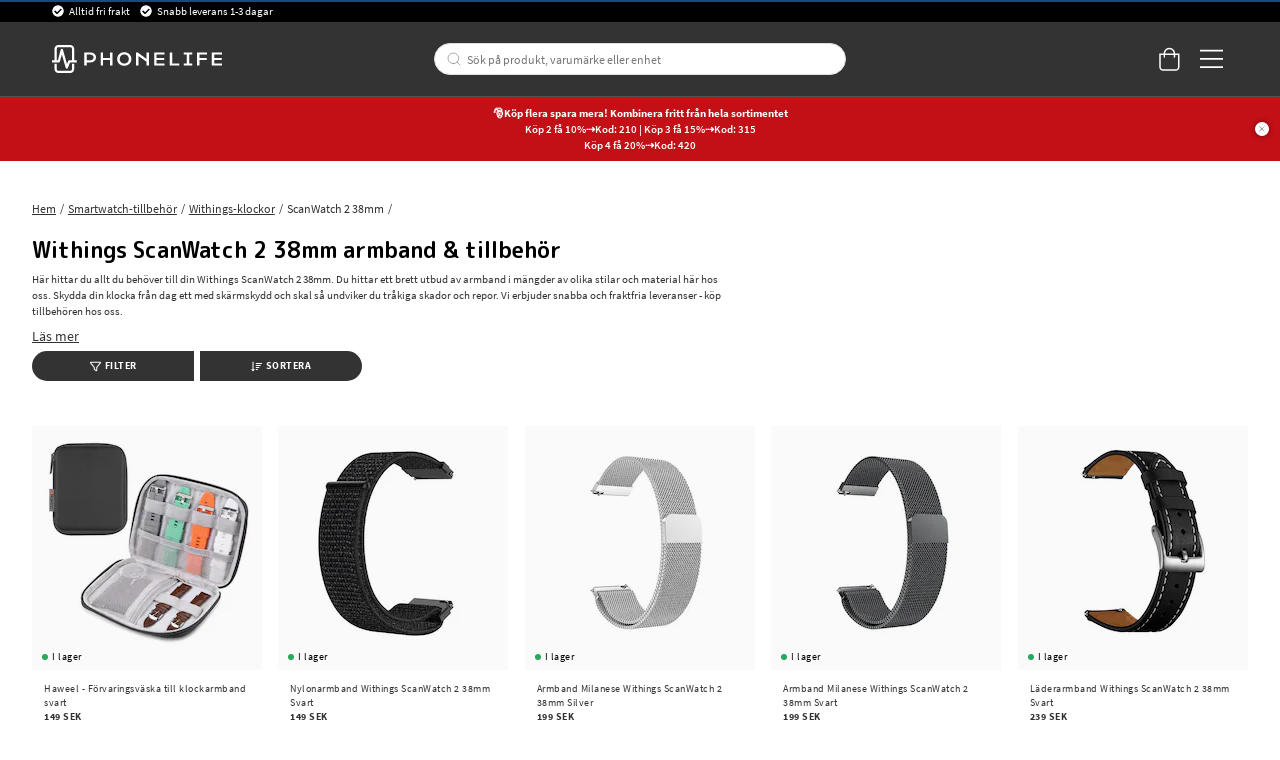

--- FILE ---
content_type: text/html
request_url: https://www.phonelife.se/smartwatch-tillbehor/withings-klockor/scanwatch-2-38mm
body_size: 79343
content:
<!doctype html><html lang="sv"><head><meta charset="utf-8"/><title data-rh="true">Withings ScanWatch 2 38mm armband &amp; tillbehör - Fri frakt hos PhoneLife</title>
  <script>
  window.polyFillsLoaded = false;

    // This is the base function that is later supplanted by startClient.tsx when it is ready to start the client
  window.bootShop = function() {
    window.polyFillsLoaded = true;
  };  
  
  // Set the polyFillsLoaded flag to true and start the shop
  window.onPolyfillLoad = function() {
    window.polyFillsLoaded = true;
    window.bootShop();
  };  
    
  
  // If polyfill service does not respond, start the shop anyway
  if (false) {
    setTimeout(function () {
      if(!window.polyFillsLoaded) {
        window.bootShop();
      }
    }, 5000);
  }
  </script>

  <script>window.bootShop();</script>
<link data-chunk="StandardCategoryPage" rel="preload" as="style" href="/static/css/style-StandardCategoryPage-257ea1ed.chunk.css">
<link data-chunk="client" rel="preload" as="style" href="/static/css/style-bb7dd596.css">
<link data-chunk="client" rel="preload" as="script" href="/static/js/react.6.3.7.vendor.js">
<link data-chunk="client" rel="preload" as="script" href="/static/js/apollo.6.3.7.vendor.js">
<link data-chunk="client" rel="preload" as="script" href="/static/js/bundle.be41affc.js">
<link data-chunk="client" rel="preload" as="script" href="/static/js/bundle.bb8153ea.js">
<link data-chunk="StandardCategoryPage" rel="preload" as="script" href="/static/js/596.1dbde931.chunk.js">
<link data-chunk="StandardCategoryPage" rel="preload" as="script" href="/static/js/920.3a31b94d.chunk.js">
<link data-chunk="StandardCategoryPage" rel="preload" as="script" href="/static/js/StandardCategoryPage.8f171747.chunk.js"><script>window.polyFillsLoaded=!0</script><meta name="viewport" content="width=device-width,initial-scale=1,shrink-to-fit=no,maximum-scale=1,user-scalable=no"/><meta name="theme-color" content="#000000"/><link rel="manifest" href="/manifest.json"/><meta data-rh="true" name="description" content="Köp tillbehör som armband, skal &amp; skärmskydd till Withings ScanWatch 2 38mm. Vi har ett stort utbud online. Alltid fri frakt &amp; snabb leverans. Välkommen till PhoneLife."/><meta data-rh="true" property="og:url" content="https://www.phonelife.se/smartwatch-tillbehor/withings-klockor/scanwatch-2-38mm"/><meta data-rh="true" property="og:title" content="Withings ScanWatch 2 38mm armband &amp; tillbehör - Fri frakt hos PhoneLife"/><meta data-rh="true" property="og:description" content="Köp tillbehör som armband, skal &amp; skärmskydd till Withings ScanWatch 2 38mm. Vi har ett stort utbud online. Alltid fri frakt &amp; snabb leverans. Välkommen till PhoneLife."/><link data-rh="true" rel="preconnect" href="https://storeapi.jetshop.io"/><link data-rh="true" rel="alternate" href="https://www.phonelife.se/smartwatch-tillbehor/withings-klockor/scanwatch-2-38mm" hrefLang="sv-SE"/><link data-rh="true" rel="alternate" href="https://www.phonelife.fi/alykellojen-tarvikkeet/withings-kellot/scanwatch-2-38mm" hrefLang="fi-FI"/><link data-rh="true" rel="alternate" href="https://www.phonelife.de/smartwatch-zubehor/withings-watches/scanwatch-2-38mm" hrefLang="de-DE"/><link data-rh="true" rel="alternate" href="https://www.phonelife.dk/smartwatch-tilbehor/withings-ure/scanwatch-2-38mm" hrefLang="da-DK"/><link data-rh="true" rel="alternate" href="https://www.phonelife.no/smartwatch-tillbehor/withings-klokker/scanwatch-2-38mm" hrefLang="nb-NO"/><link data-rh="true" rel="alternate" href="https://www.phonelife.nl/smartwatch-accessoires/withings-smartwatches/scanwatch-2-38mm" hrefLang="nl-NL"/><link data-rh="true" rel="alternate" href="https://www.phonelife.eu/smartwatch-accessories/withings-watches/scanwatch-2-38mm" hrefLang="en-IE"/><link data-rh="true" rel="canonical" href="https://www.phonelife.se/smartwatch-tillbehor/withings-klockor/scanwatch-2-38mm"/><link data-rh="true" rel="shortcut icon" id="favicon" href="/favicon_black.svg"/><script>window.__ACTIVE_BREAKPOINT__ = "lg";</script><link data-chunk="client" rel="stylesheet" href="/static/css/style-bb7dd596.css">
<link data-chunk="StandardCategoryPage" rel="stylesheet" href="/static/css/style-StandardCategoryPage-257ea1ed.chunk.css"></head><body class="no-js"><script>document.body.className=document.body.className.replace("no-js","")</script><div id="root"><div class="sb78wnl"><header id="stickyHeader" class="s1hen1rr"><div id="topBar" class="tacjlat"><div class="column"><section class="topbar-usp"><ul>
<li>Alltid fri frakt</li>
<li>Snabb leverans 1-3 dagar</li>
</ul></section></div></div><div id="mainHeader" class="hbpo9ds"><div class="heina50 mjqp9b6"><div class="left c17r8ep0"><a href="/"><svg width="140" height="23" viewBox="0 0 140 23" fill="none" xmlns="http://www.w3.org/2000/svg"><g id="test"><path d="M31.3827 6.12109H26.5298V16.8788H28.5675V14.316H31.3827C34.2277 14.316 36.2655 12.6748 36.2655 10.212C36.2655 7.76224 34.2277 6.12109 31.3827 6.12109ZM31.3827 12.5748H28.5675V7.86223H31.3827C33.0156 7.86223 34.2438 8.79693 34.2438 10.212C34.2438 11.6271 33.0156 12.5748 31.3827 12.5748Z" fill="white"></path><path d="M47.7791 10.6076H42.089V6.12109H40.0513V16.8788H42.089V12.3488H47.7791V16.8788H49.8168V6.12109H47.7791V10.6076Z" fill="white"></path><path d="M59.4994 5.90808C56.2036 5.90808 53.6277 8.39915 53.6277 11.5271C53.6277 14.642 56.2036 17.0896 59.4994 17.0896C62.7953 17.0896 65.3689 14.6399 65.3689 11.5271C65.3712 8.39915 62.7953 5.90808 59.4994 5.90808ZM59.4994 15.2942C57.3582 15.2942 55.6792 13.6943 55.6792 11.5293C55.6792 9.36428 57.3559 7.72095 59.4994 7.72095C61.6407 7.72095 63.3173 9.3621 63.3173 11.5293C63.3196 13.6943 61.643 15.2942 59.4994 15.2942Z" fill="white"></path><path d="M77.8024 11.4162L70.599 6.12109H69.1914V16.8788H71.2292V9.07951L77.8024 13.7226V16.8788H79.8401V6.12109H77.8024V11.4162Z" fill="white"></path><path d="M86.149 12.3488H92.4692V10.6076H86.149V7.87528H92.575V6.12109H84.1135V16.8788H92.6348V15.1376H86.149V12.3488Z" fill="white"></path><path d="M98.9435 6.12109H96.9058V16.8788H104.726V15.1376H98.9435V6.12109Z" fill="white"></path><path d="M108.465 7.86223H111.011V15.1376H108.465V16.8788H115.595V15.1376H113.049V7.86223H115.595V6.12109H108.465V7.86223Z" fill="white"></path><path d="M119.342 16.8788H121.377V12.3488H127.415V10.6076H121.377V7.86223H127.727V6.12109H119.342V16.8788Z" fill="white"></path><path d="M133.516 15.1376V12.3488H139.837V10.6076H133.516V7.87528H139.94V6.12109H131.479V16.8788H140V15.1376H133.516Z" fill="white"></path></g><path d="M20.0003 12.5749H18.2386V2.98233C18.2386 1.339 16.8218 0 15.0807 0H5.26458C3.52352 0 2.10905 1.339 2.10905 2.98233V12.5749H0.344992H0V12.901V14.0117V14.3378H0.344992H5.59577C6.02586 14.3378 6.39845 14.0617 6.50195 13.6683L8.11651 7.73623L11.3042 18.8069C11.41 19.1808 11.7573 19.4438 12.1667 19.4612C12.1782 19.4612 12.192 19.4612 12.2081 19.4612C12.5991 19.4612 12.951 19.2264 13.0844 18.8787L14.8231 14.3356H20.0026H20.3476V14.0095V12.8988V12.5727H20.0003V12.5749ZM3.97431 12.5749V2.98233C3.97431 2.31065 4.55389 1.76288 5.26458 1.76288H15.0807C15.7914 1.76288 16.371 2.31065 16.371 2.98233V12.5749H14.1677C13.7767 12.5749 13.4248 12.8097 13.2891 13.1575L12.3392 15.6398L8.98589 3.75617C8.87779 3.37142 8.5075 3.10188 8.08661 3.10188H8.08431H8.07281C7.64962 3.10623 7.27933 3.38012 7.17813 3.77138L4.86668 12.5749H3.97431Z" fill="white"></path><path d="M16.7161 15.4724H16.3711V15.7985V20.0176C16.3711 20.6893 15.7915 21.2371 15.0808 21.2371H5.26466C4.55397 21.2371 3.97439 20.6893 3.97439 20.0176V15.7985V15.4724H3.6294H2.45412H2.10913V15.7985V20.0176C2.10913 21.6631 3.5259 23 5.26466 23H15.0808C16.8219 23 18.2364 21.661 18.2364 20.0176V15.7985V15.4724H17.8914H16.7161Z" fill="white"></path></svg></a></div><div class="search c17r8ep0"><div class="searchbarcontainer p1pqzw8z"><div class="i1e7u1u2"><div class="s1wcpafs wjq5dm3" data-flight-searchfield=""><div class="s1ka0xon"><input placeholder="Sök på produkt, varumärke eller enhet" autoComplete="off" type="text" data-flight-search-autocomplete-field="" value=""/><button data-flight-searchfield-cancel="true" class="c103nr6u">Avbryt</button></div></div><svg width="24" height="24" viewBox="0 0 24 24" fill="none" xmlns="http://www.w3.org/2000/svg"><g opacity="0.75"><path d="M11 19C15.4183 19 19 15.4183 19 11C19 6.58172 15.4183 3 11 3C6.58172 3 3 6.58172 3 11C3 15.4183 6.58172 19 11 19Z" stroke="#535255" stroke-linecap="round" stroke-linejoin="round"></path><path d="M20.9999 20.9999L16.6499 16.6499" stroke="#535255" stroke-linecap="round" stroke-linejoin="round"></path></g></svg></div></div></div><div class="right c17r8ep0"><div class="cgr9lp3"><button class="header-button b1sx7fzi" data-testid="cart-button"><svg width="20" height="23" viewBox="0 0 20 23" fill="none" xmlns="http://www.w3.org/2000/svg" class="badge-svg-wrapper"><path d="M15.875 6.25H20V19.3125C20 20.2578 19.6562 21.0742 18.9688 21.7617C18.2812 22.4492 17.5078 22.75 16.5625 22.75H4.1875C3.24219 22.75 2.42578 22.4492 1.73828 21.7617C1.05078 21.0742 0.75 20.2578 0.75 19.3125V6.25H4.875C4.875 5.26172 5.08984 4.35938 5.60547 3.5C6.07812 2.64062 6.72266 1.99609 7.58203 1.48047C8.44141 1.00781 9.34375 0.75 10.375 0.75C11.3633 0.75 12.2656 1.00781 13.125 1.48047C13.9844 1.99609 14.6289 2.64062 15.1445 3.5C15.6172 4.35938 15.875 5.26172 15.875 6.25ZM10.375 2.125C9.21484 2.125 8.22656 2.55469 7.45312 3.32812C6.63672 4.14453 6.25 5.13281 6.25 6.25H14.5C14.5 5.13281 14.0703 4.14453 13.2969 3.32812C12.4805 2.55469 11.4922 2.125 10.375 2.125ZM18.625 19.3125V7.625H15.875V9.6875C15.875 9.90234 15.7891 10.0742 15.6602 10.2031C15.5312 10.332 15.3594 10.375 15.1875 10.375C14.9727 10.375 14.8008 10.332 14.6719 10.2031C14.543 10.0742 14.5 9.90234 14.5 9.6875V7.625H6.25V9.6875C6.25 9.90234 6.16406 10.0742 6.03516 10.2031C5.90625 10.332 5.73438 10.375 5.5625 10.375C5.34766 10.375 5.17578 10.332 5.04688 10.2031C4.91797 10.0742 4.875 9.90234 4.875 9.6875V7.625H2.125V19.3125C2.125 19.9141 2.29688 20.3867 2.72656 20.7734C3.11328 21.2031 3.58594 21.375 4.1875 21.375H16.5625C17.1211 21.375 17.5938 21.2031 18.0234 20.7734C18.4102 20.3867 18.625 19.9141 18.625 19.3125Z" fill="white"></path></svg></button></div><button class="m1bqfe3n"><div class="header-button"><svg width="21" height="17" viewBox="0 0 21 17" fill="none" xmlns="http://www.w3.org/2000/svg"><path d="M20.7305 1.99609C20.7754 1.99609 20.8203 1.99609 20.9102 1.90625C20.9551 1.86133 21 1.81641 21 1.72656V0.648438C21 0.603516 20.9551 0.558594 20.9102 0.46875C20.8203 0.423828 20.7754 0.378906 20.7305 0.378906H1.14453C1.05469 0.378906 1.00977 0.423828 0.964844 0.46875C0.875 0.558594 0.875 0.603516 0.875 0.648438V1.72656C0.875 1.81641 0.875 1.86133 0.964844 1.90625C1.00977 1.99609 1.05469 1.99609 1.14453 1.99609H20.7305ZM20.7305 9.18359C20.7754 9.18359 20.8203 9.18359 20.9102 9.09375C20.9551 9.04883 21 9.00391 21 8.91406V7.83594C21 7.79102 20.9551 7.74609 20.9102 7.65625C20.8203 7.61133 20.7754 7.56641 20.7305 7.56641H1.14453C1.05469 7.56641 1.00977 7.61133 0.964844 7.65625C0.875 7.74609 0.875 7.79102 0.875 7.83594V8.91406C0.875 9.00391 0.875 9.04883 0.964844 9.09375C1.00977 9.18359 1.05469 9.18359 1.14453 9.18359H20.7305ZM20.7305 16.3711C20.7754 16.3711 20.8203 16.3711 20.9102 16.2812C20.9551 16.2363 21 16.1914 21 16.1016V15.0234C21 14.9785 20.9551 14.9336 20.9102 14.8438C20.8203 14.7988 20.7754 14.7539 20.7305 14.7539H1.14453C1.05469 14.7539 1.00977 14.7988 0.964844 14.8438C0.875 14.9336 0.875 14.9785 0.875 15.0234V16.1016C0.875 16.1914 0.875 16.2363 0.964844 16.2812C1.00977 16.3711 1.05469 16.3711 1.14453 16.3711H20.7305Z" fill="white"></path></svg></div></button></div></div></div><div class="c19j3j98" style="--c19j3j98-0:1"><div class="c1b1gv0q"><div class="icon-wrapper"><svg width="13" height="13" viewBox="0 0 13 13" xmlns="http://www.w3.org/2000/svg" xmlns:xlink="http://www.w3.org/1999/xlink"><title>Group 7.11</title><desc>Created using Figma</desc><g id="CrossCanvas" transform="translate(17955 -19634)"><g id="Cross_Group_7_11"><g id="Cross_Group_6_6"><g id="CrossVector"><use xlink:href="#cross_path0_stroke" transform="matrix(1 -1.44723e-16 -6.58127e-17 1 -17948.7 19634.8)" fill="#FFFFFF"></use></g></g><g id="Cross_Group_6_8"><g id="CrossVector"><use xlink:href="#cross_path0_stroke" transform="matrix(-1 2.67188e-16 -5.66519e-17 -1 -17948.7 19645.7)" fill="#FFFFFF"></use></g></g></g></g><defs><path id="cross_path0_stroke" d="M 0 5.45936L -0.347204 5.09957L -0.720038 5.45936L -0.347204 5.81915L 0 5.45936ZM 5.31008 -0.359791L -0.347204 5.09957L 0.347204 5.81915L 6.00449 0.359791L 5.31008 -0.359791ZM -0.347204 5.81915L 5.31008 11.2785L 6.00449 10.5589L 0.347204 5.09957L -0.347204 5.81915Z"></path></defs></svg></div></div><div class="campaign-bar-item cqgyrq8" style="--cqgyrq8-0:#C30F16;--cqgyrq8-2:#FFFFFF"><p><strong>🎅Köp flera spara mera! Kombinera fritt från hela sortimentet</strong><br>Köp 2 få 10%⇢Kod: 210 | Köp 3 få 15%⇢Kod: 315<br>Köp 4 få 20%⇢Kod: 420</p></div></div></header><nav size="320" class="nhsltjr" style="--nhsltjr-0:0px;--nhsltjr-2:320px;--nhsltjr-3:320px;--nhsltjr-4:-320px"><div class="sba0nj2"><div class="mwn14d0" style="--mwn14d0-0:1;--mwn14d0-1:auto;--mwn14d0-2:0%;--mwn14d0-3:0.4s"><a href="/mobilskydd"><span><img src="https://www.phonelife.se/pub_images/thumbs/icons-mobile-200x200px.png" alt=""/>Mobilskydd</span><svg width="9" height="14" viewBox="0 0 9 14" fill="none" xmlns="http://www.w3.org/2000/svg"><path d="M8.37368 7.37273V7.41364C8.45789 7.33182 8.5 7.20909 8.5 7.04545C8.5 6.92273 8.45789 6.8 8.37368 6.67727L2.18421 0.622727C2.05789 0.540909 1.93158 0.5 1.80526 0.5C1.67895 0.5 1.55263 0.540909 1.46842 0.622727L0.626316 1.44091C0.542105 1.56364 0.5 1.68636 0.5 1.80909C0.5 1.97273 0.542105 2.05455 0.626316 2.13636L5.63684 7.04545L0.626316 11.9545C0.542105 12.0364 0.5 12.1591 0.5 12.2818C0.5 12.4455 0.542105 12.5682 0.626316 12.65L1.46842 13.4682C1.55263 13.55 1.67895 13.5909 1.80526 13.5909C1.93158 13.5909 2.05789 13.55 2.18421 13.4273L8.37368 7.37273Z" fill="#333333"></path></svg></a><a href="/surfplattor-skydd"><span><img src="https://www.phonelife.se/pub_images/thumbs/icon-tablet-200x200px.png" alt=""/>Surfplattor skydd</span><svg width="9" height="14" viewBox="0 0 9 14" fill="none" xmlns="http://www.w3.org/2000/svg"><path d="M8.37368 7.37273V7.41364C8.45789 7.33182 8.5 7.20909 8.5 7.04545C8.5 6.92273 8.45789 6.8 8.37368 6.67727L2.18421 0.622727C2.05789 0.540909 1.93158 0.5 1.80526 0.5C1.67895 0.5 1.55263 0.540909 1.46842 0.622727L0.626316 1.44091C0.542105 1.56364 0.5 1.68636 0.5 1.80909C0.5 1.97273 0.542105 2.05455 0.626316 2.13636L5.63684 7.04545L0.626316 11.9545C0.542105 12.0364 0.5 12.1591 0.5 12.2818C0.5 12.4455 0.542105 12.5682 0.626316 12.65L1.46842 13.4682C1.55263 13.55 1.67895 13.5909 1.80526 13.5909C1.93158 13.5909 2.05789 13.55 2.18421 13.4273L8.37368 7.37273Z" fill="#333333"></path></svg></a><a href="/smartwatch-tillbehor"><span><img src="https://www.phonelife.se/pub_images/thumbs/icon-smartwatch-200x200px.png" alt=""/>Smartwatch-tillbehör</span><svg width="9" height="14" viewBox="0 0 9 14" fill="none" xmlns="http://www.w3.org/2000/svg"><path d="M8.37368 7.37273V7.41364C8.45789 7.33182 8.5 7.20909 8.5 7.04545C8.5 6.92273 8.45789 6.8 8.37368 6.67727L2.18421 0.622727C2.05789 0.540909 1.93158 0.5 1.80526 0.5C1.67895 0.5 1.55263 0.540909 1.46842 0.622727L0.626316 1.44091C0.542105 1.56364 0.5 1.68636 0.5 1.80909C0.5 1.97273 0.542105 2.05455 0.626316 2.13636L5.63684 7.04545L0.626316 11.9545C0.542105 12.0364 0.5 12.1591 0.5 12.2818C0.5 12.4455 0.542105 12.5682 0.626316 12.65L1.46842 13.4682C1.55263 13.55 1.67895 13.5909 1.80526 13.5909C1.93158 13.5909 2.05789 13.55 2.18421 13.4273L8.37368 7.37273Z" fill="#333333"></path></svg></a><a href="/horlurar-headset"><span><img src="https://www.phonelife.se/pub_images/thumbs/icons-sound-200x200px.png" alt=""/>Hörlurar &amp; headset</span><svg width="9" height="14" viewBox="0 0 9 14" fill="none" xmlns="http://www.w3.org/2000/svg"><path d="M8.37368 7.37273V7.41364C8.45789 7.33182 8.5 7.20909 8.5 7.04545C8.5 6.92273 8.45789 6.8 8.37368 6.67727L2.18421 0.622727C2.05789 0.540909 1.93158 0.5 1.80526 0.5C1.67895 0.5 1.55263 0.540909 1.46842 0.622727L0.626316 1.44091C0.542105 1.56364 0.5 1.68636 0.5 1.80909C0.5 1.97273 0.542105 2.05455 0.626316 2.13636L5.63684 7.04545L0.626316 11.9545C0.542105 12.0364 0.5 12.1591 0.5 12.2818C0.5 12.4455 0.542105 12.5682 0.626316 12.65L1.46842 13.4682C1.55263 13.55 1.67895 13.5909 1.80526 13.5909C1.93158 13.5909 2.05789 13.55 2.18421 13.4273L8.37368 7.37273Z" fill="#333333"></path></svg></a><a href="/laddare-sladdar"><span><img src="https://www.phonelife.se/pub_images/thumbs/icon-chargers-200x200px.png" alt=""/>Laddare &amp; kablar</span><svg width="9" height="14" viewBox="0 0 9 14" fill="none" xmlns="http://www.w3.org/2000/svg"><path d="M8.37368 7.37273V7.41364C8.45789 7.33182 8.5 7.20909 8.5 7.04545C8.5 6.92273 8.45789 6.8 8.37368 6.67727L2.18421 0.622727C2.05789 0.540909 1.93158 0.5 1.80526 0.5C1.67895 0.5 1.55263 0.540909 1.46842 0.622727L0.626316 1.44091C0.542105 1.56364 0.5 1.68636 0.5 1.80909C0.5 1.97273 0.542105 2.05455 0.626316 2.13636L5.63684 7.04545L0.626316 11.9545C0.542105 12.0364 0.5 12.1591 0.5 12.2818C0.5 12.4455 0.542105 12.5682 0.626316 12.65L1.46842 13.4682C1.55263 13.55 1.67895 13.5909 1.80526 13.5909C1.93158 13.5909 2.05789 13.55 2.18421 13.4273L8.37368 7.37273Z" fill="#333333"></path></svg></a><a href="/traning-hem-fritid"><span><img src="https://www.phonelife.se/pub_images/thumbs/icon-home-200x200px.png" alt=""/>Träning, hem &amp; fritid</span><svg width="9" height="14" viewBox="0 0 9 14" fill="none" xmlns="http://www.w3.org/2000/svg"><path d="M8.37368 7.37273V7.41364C8.45789 7.33182 8.5 7.20909 8.5 7.04545C8.5 6.92273 8.45789 6.8 8.37368 6.67727L2.18421 0.622727C2.05789 0.540909 1.93158 0.5 1.80526 0.5C1.67895 0.5 1.55263 0.540909 1.46842 0.622727L0.626316 1.44091C0.542105 1.56364 0.5 1.68636 0.5 1.80909C0.5 1.97273 0.542105 2.05455 0.626316 2.13636L5.63684 7.04545L0.626316 11.9545C0.542105 12.0364 0.5 12.1591 0.5 12.2818C0.5 12.4455 0.542105 12.5682 0.626316 12.65L1.46842 13.4682C1.55263 13.55 1.67895 13.5909 1.80526 13.5909C1.93158 13.5909 2.05789 13.55 2.18421 13.4273L8.37368 7.37273Z" fill="#333333"></path></svg></a><a href="/ovriga-tillbehor"><span><img src="https://www.phonelife.se/pub_images/thumbs/icon-accessories-200x200px.png" alt=""/>Övriga tillbehör</span><svg width="9" height="14" viewBox="0 0 9 14" fill="none" xmlns="http://www.w3.org/2000/svg"><path d="M8.37368 7.37273V7.41364C8.45789 7.33182 8.5 7.20909 8.5 7.04545C8.5 6.92273 8.45789 6.8 8.37368 6.67727L2.18421 0.622727C2.05789 0.540909 1.93158 0.5 1.80526 0.5C1.67895 0.5 1.55263 0.540909 1.46842 0.622727L0.626316 1.44091C0.542105 1.56364 0.5 1.68636 0.5 1.80909C0.5 1.97273 0.542105 2.05455 0.626316 2.13636L5.63684 7.04545L0.626316 11.9545C0.542105 12.0364 0.5 12.1591 0.5 12.2818C0.5 12.4455 0.542105 12.5682 0.626316 12.65L1.46842 13.4682C1.55263 13.55 1.67895 13.5909 1.80526 13.5909C1.93158 13.5909 2.05789 13.55 2.18421 13.4273L8.37368 7.37273Z" fill="#333333"></path></svg></a><a href="/presenter"><span><img src="https://www.phonelife.se/pub_images/thumbs/clear-5x5.png" alt=""/>Presenter</span><svg width="9" height="14" viewBox="0 0 9 14" fill="none" xmlns="http://www.w3.org/2000/svg"><path d="M8.37368 7.37273V7.41364C8.45789 7.33182 8.5 7.20909 8.5 7.04545C8.5 6.92273 8.45789 6.8 8.37368 6.67727L2.18421 0.622727C2.05789 0.540909 1.93158 0.5 1.80526 0.5C1.67895 0.5 1.55263 0.540909 1.46842 0.622727L0.626316 1.44091C0.542105 1.56364 0.5 1.68636 0.5 1.80909C0.5 1.97273 0.542105 2.05455 0.626316 2.13636L5.63684 7.04545L0.626316 11.9545C0.542105 12.0364 0.5 12.1591 0.5 12.2818C0.5 12.4455 0.542105 12.5682 0.626316 12.65L1.46842 13.4682C1.55263 13.55 1.67895 13.5909 1.80526 13.5909C1.93158 13.5909 2.05789 13.55 2.18421 13.4273L8.37368 7.37273Z" fill="#333333"></path></svg></a><a href="/varumarken"><span><img src="https://www.phonelife.se/pub_images/thumbs/clear-5x5.png" alt=""/>Varumärken</span><svg width="9" height="14" viewBox="0 0 9 14" fill="none" xmlns="http://www.w3.org/2000/svg"><path d="M8.37368 7.37273V7.41364C8.45789 7.33182 8.5 7.20909 8.5 7.04545C8.5 6.92273 8.45789 6.8 8.37368 6.67727L2.18421 0.622727C2.05789 0.540909 1.93158 0.5 1.80526 0.5C1.67895 0.5 1.55263 0.540909 1.46842 0.622727L0.626316 1.44091C0.542105 1.56364 0.5 1.68636 0.5 1.80909C0.5 1.97273 0.542105 2.05455 0.626316 2.13636L5.63684 7.04545L0.626316 11.9545C0.542105 12.0364 0.5 12.1591 0.5 12.2818C0.5 12.4455 0.542105 12.5682 0.626316 12.65L1.46842 13.4682C1.55263 13.55 1.67895 13.5909 1.80526 13.5909C1.93158 13.5909 2.05789 13.55 2.18421 13.4273L8.37368 7.37273Z" fill="#333333"></path></svg></a><a href="/nyheter"><span><img src="https://www.phonelife.se/pub_images/thumbs/clear-5x5.png" alt=""/>Nyheter</span></a><a href="/rea"><span><img src="https://www.phonelife.se/pub_images/thumbs/clear-5x5.png" alt=""/>Rea</span><svg width="9" height="14" viewBox="0 0 9 14" fill="none" xmlns="http://www.w3.org/2000/svg"><path d="M8.37368 7.37273V7.41364C8.45789 7.33182 8.5 7.20909 8.5 7.04545C8.5 6.92273 8.45789 6.8 8.37368 6.67727L2.18421 0.622727C2.05789 0.540909 1.93158 0.5 1.80526 0.5C1.67895 0.5 1.55263 0.540909 1.46842 0.622727L0.626316 1.44091C0.542105 1.56364 0.5 1.68636 0.5 1.80909C0.5 1.97273 0.542105 2.05455 0.626316 2.13636L5.63684 7.04545L0.626316 11.9545C0.542105 12.0364 0.5 12.1591 0.5 12.2818C0.5 12.4455 0.542105 12.5682 0.626316 12.65L1.46842 13.4682C1.55263 13.55 1.67895 13.5909 1.80526 13.5909C1.93158 13.5909 2.05789 13.55 2.18421 13.4273L8.37368 7.37273Z" fill="#333333"></path></svg></a></div></div></nav><main class="czotlgn"><script data-testid="structured-data" type="application/ld+json">{"@context":"https://schema.org","@type":"CollectionPage","name":"ScanWatch 2 38mm","description":"<p>Här hittar du allt du behöver till din Withings ScanWatch 2 38mm. Du hittar ett brett utbud av armband i mängder av olika stilar och material här hos oss. Skydda din klocka från dag ett med skärmskydd och skal så undviker du tråkiga skador och repor. Vi erbjuder snabba och fraktfria leveranser - köp tillbehören hos oss.</p> <h2>Personfiera Withings ScanWatch 2 38mm med våra snygga armband</h2> <p>Välj bland våra många armband till Withings ScanWatch 2 38mm och hitta just din stl. Oavsett om du vill ha ett läderarmband för en klassisk look eller ett silikonarmband för träningen, har vi Withings ScanWatch 2 38mm-armband för just dig.</p> <h2>Din Guide till Skal och Skärmskydd för Withings ScanWatch 2 38mm</h2> <p>Skydda din Withings ScanWatch 2 38mm med våra slitstarka skal och skärmskydd. Gå igenom vårt sortiment och hitta det perfekta skyddet för just dig och din Withings ScanWatch 2 38mm idag.</p> <p>Med fri frakt och snabb leverans går det smärtfritt att handla hos oss. Tveka inte, beställ armband, skal och skärmskydd till Withings ScanWatch 2 38mm nu!</p> <p><em>Behöver du hjälp med något? Tveka inte på att kontakta vår <a href=\"https://www.phonelife.se/kundtjanst/kundtjanst\"><span style=\"text-decoration: underline;\">kundtjänst</span></a> så hjälper vi dig vidare.</em></p>"}</script><div class="c1uqreik"><div style="display:none"><div class="nosto_page_type">category</div><div class="nosto_category">/smartwatch-tillbehor/withings-klockor/scanwatch-2-38mm</div></div><div class="cuf4upt mjqp9b6"><div class="nct3ld0"><div class="i1p6nliy"><script data-testid="structured-data" type="application/ld+json">{"@context":"https://schema.org","@type":"BreadcrumbList","itemListElement":[{"@type":"ListItem","position":1,"name":"Smartwatch-tillbehör","item":"https://www.phonelife.se/smartwatch-tillbehor"},{"@type":"ListItem","position":2,"name":"Withings-klockor","item":"https://www.phonelife.se/smartwatch-tillbehor/withings-klockor"},{"@type":"ListItem","position":3,"name":"ScanWatch 2 38mm"}]}</script><ul class="sgfaega s1trcchx"><li class="b1943hhp"><a href="/">Hem</a></li><li class="b1943hhp"><a href="/smartwatch-tillbehor">Smartwatch-tillbehör</a></li><li class="b1943hhp"><a href="/smartwatch-tillbehor/withings-klockor">Withings-klockor</a></li><li class="b1943hhp">ScanWatch 2 38mm</li></ul><h1 data-testid="page-header" class="chyyrr">Withings ScanWatch 2 38mm armband &amp; tillbehör</h1> <div style="max-height:50px" class="c1tpazh9"><div data-testid="category-description" class="c12wlfkb"><p>Här hittar du allt du behöver till din Withings ScanWatch 2 38mm. Du hittar ett brett utbud av armband i mängder av olika stilar och material här hos oss. Skydda din klocka från dag ett med skärmskydd och skal så undviker du tråkiga skador och repor. Vi erbjuder snabba och fraktfria leveranser - köp tillbehören hos oss.</p> <h2>Personfiera Withings ScanWatch 2 38mm med våra snygga armband</h2> <p>Välj bland våra många armband till Withings ScanWatch 2 38mm och hitta just din stl. Oavsett om du vill ha ett läderarmband för en klassisk look eller ett silikonarmband för träningen, har vi Withings ScanWatch 2 38mm-armband för just dig.</p> <h2>Din Guide till Skal och Skärmskydd för Withings ScanWatch 2 38mm</h2> <p>Skydda din Withings ScanWatch 2 38mm med våra slitstarka skal och skärmskydd. Gå igenom vårt sortiment och hitta det perfekta skyddet för just dig och din Withings ScanWatch 2 38mm idag.</p> <p>Med fri frakt och snabb leverans går det smärtfritt att handla hos oss. Tveka inte, beställ armband, skal och skärmskydd till Withings ScanWatch 2 38mm nu!</p> <p><em>Behöver du hjälp med något? Tveka inte på att kontakta vår <a href="https://www.phonelife.se/kundtjanst/kundtjanst"><span style="text-decoration: underline;">kundtjänst</span></a> så hjälper vi dig vidare.</em></p></div></div><u class="r14yd048">Läs mer</u></div></div></div><div class="c1ap841n mjqp9b6"><div class="s134is3f"><button class="left b1933e61"><svg xmlns="http://www.w3.org/2000/svg" viewBox="0 0 512 512" class="s1danjp2"><path d="M507.71 58.707C500.023 42.232 483.786 32 465.337 32H46.654C28.204 32 11.968 42.232 4.283 58.707C-3.196 74.734 -0.758 93.158 10.644 106.787L175.995 309.912V377.619C175.995 390.166 182.173 401.922 192.519 409.066L274.835 472.617C281.997 477.613 289.578 480 297.408 480C318.685 480 335.995 462.807 335.995 441.67V309.912L501.486 106.623C512.749 93.158 515.187 74.734 507.71 58.707ZM295.187 283.986C290.535 289.699 287.995 296.844 287.995 304.215V422.113L223.995 372.725V304.215C223.995 296.844 221.456 289.699 216.804 283.986L50.773 80.037H461.214L295.187 283.986Z"></path></svg>Filter</button><button class="right b1933e61"><svg aria-hidden="true" focusable="false" data-prefix="far" data-icon="sort-amount-down" role="img" xmlns="http://www.w3.org/2000/svg" viewBox="0 0 512 512" class="sbfkze2"><path fill="currentColor" d="M304 376h-64a16 16 0 0 0-16 16v16a16 16 0 0 0 16 16h64a16 16 0 0 0 16-16v-16a16 16 0 0 0-16-16zm-140 8h-44V48a16 16 0 0 0-16-16H88a16 16 0 0 0-16 16v336H28a12 12 0 0 0-8.73 20.24l68 72a12 12 0 0 0 17.44 0l68-72A12 12 0 0 0 164 384zm268-200H240a16 16 0 0 0-16 16v16a16 16 0 0 0 16 16h192a16 16 0 0 0 16-16v-16a16 16 0 0 0-16-16zm64-96H240a16 16 0 0 0-16 16v16a16 16 0 0 0 16 16h256a16 16 0 0 0 16-16v-16a16 16 0 0 0-16-16zM368 280H240a16 16 0 0 0-16 16v16a16 16 0 0 0 16 16h128a16 16 0 0 0 16-16v-16a16 16 0 0 0-16-16z" class=""></path></svg>Sortera</button><nav size="320" class="left nhsltjr" style="--nhsltjr-0:0px;--nhsltjr-2:320px;--nhsltjr-3:320px;--nhsltjr-4:-320px"><section matchingnrofproducts="32"><div class="w16db2ec"><div class="fa7sjhy">Färg<svg width="13" height="7" viewBox="0 0 13 7" xmlns="http://www.w3.org/2000/svg" class="c6e4mek"><path d="M6.895 6.2l-.348.36.348.335.347-.335-.347-.36zM.853 1.063L6.547 6.56l.695-.72L1.547.343l-.694.72zM7.242 6.56l5.694-5.497-.694-.72L6.547 5.84l.695.72z"></path></svg></div><div aria-hidden="true" class="rah-static rah-static--height-zero " style="height:0;overflow:hidden"><div><ul class="f1h6ajow"><li><button>Beige<span>1</span></button></li><li><button>Blå<span>1</span></button></li><li><button>Brun<span>1</span></button></li><li><button>Genomskinlig<span>1</span></button></li><li><button>Grön<span>1</span></button></li><li><button>Guld<span>3</span></button></li><li><button>Orange<span>1</span></button></li><li><button>Rosa<span>2</span></button></li><li><button>Roséguld<span>4</span></button></li><li><button>Röd<span>1</span></button></li><li><button>Silver<span>5</span></button></li><li><button>Svart<span>10</span></button></li><li><button>Vit<span>1</span></button></li></ul></div></div><div class="fa7sjhy">Material<svg width="13" height="7" viewBox="0 0 13 7" xmlns="http://www.w3.org/2000/svg" class="c6e4mek"><path d="M6.895 6.2l-.348.36.348.335.347-.335-.347-.36zM.853 1.063L6.547 6.56l.695-.72L1.547.343l-.694.72zM7.242 6.56l5.694-5.497-.694-.72L6.547 5.84l.695.72z"></path></svg></div><div aria-hidden="true" class="rah-static rah-static--height-zero " style="height:0;overflow:hidden"><div><ul class="f1h6ajow"><li><button>Konstläder<span>1</span></button></li><li><button>Läder<span>2</span></button></li><li><button>Metall<span>18</span></button></li><li><button>Plast<span>1</span></button></li><li><button>Textil<span>2</span></button></li><li><button>TPU/Silikon<span>8</span></button></li></ul></div></div><div class="fa7sjhy">Varumärke<svg width="13" height="7" viewBox="0 0 13 7" xmlns="http://www.w3.org/2000/svg" class="c6e4mek"><path d="M6.895 6.2l-.348.36.348.335.347-.335-.347-.36zM.853 1.063L6.547 6.56l.695-.72L1.547.343l-.694.72zM7.242 6.56l5.694-5.497-.694-.72L6.547 5.84l.695.72z"></path></svg></div><div aria-hidden="true" class="rah-static rah-static--height-zero " style="height:0;overflow:hidden"><div><ul class="f1h6ajow"><li><button>Haweel<span>1</span></button></li></ul></div></div><div class="fa7sjhy">Tillbehörstyp<svg width="13" height="7" viewBox="0 0 13 7" xmlns="http://www.w3.org/2000/svg" class="c6e4mek"><path d="M6.895 6.2l-.348.36.348.335.347-.335-.347-.36zM.853 1.063L6.547 6.56l.695-.72L1.547.343l-.694.72zM7.242 6.56l5.694-5.497-.694-.72L6.547 5.84l.695.72z"></path></svg></div><div aria-hidden="true" class="rah-static rah-static--height-zero " style="height:0;overflow:hidden"><div><ul class="f1h6ajow"><li><button>Armband<span>29</span></button></li><li><button>Fodral<span>2</span></button></li><li><button>Skärmskydd<span>1</span></button></li></ul></div></div><div class="fa7sjhy">Pris<svg width="13" height="7" viewBox="0 0 13 7" xmlns="http://www.w3.org/2000/svg" class="c6e4mek"><path d="M6.895 6.2l-.348.36.348.335.347-.335-.347-.36zM.853 1.063L6.547 6.56l.695-.72L1.547.343l-.694.72zM7.242 6.56l5.694-5.497-.694-.72L6.547 5.84l.695.72z"></path></svg></div><div aria-hidden="true" class="rah-static rah-static--height-zero " style="height:0;overflow:hidden"><div><div class="w17b5gtc ru5g2te"><div class="active-vals"><span>79</span><span>349</span></div><div style="position:relative" class="slider"><div class="track track-0" style="position:absolute;left:0;right:0"></div><div class="track track-1" style="position:absolute;left:0;right:0"></div><div class="track track-2" style="position:absolute;left:0;right:0"></div><div class="thumb thumb-0 " style="position:absolute;touch-action:none;z-index:1;left:0px" tabindex="0" role="slider" aria-orientation="horizontal" aria-valuenow="79" aria-valuemin="79" aria-valuemax="349" aria-disabled="false"></div><div class="thumb thumb-1 " style="position:absolute;touch-action:none;z-index:2;left:0px" tabindex="0" role="slider" aria-orientation="horizontal" aria-valuenow="349" aria-valuemin="79" aria-valuemax="349" aria-disabled="false"></div></div><button type="button" class="b6npfix">Återställ</button></div></div></div><div class="b1v3qa1i"></div></div><div class="a1jgu07g"><div class="b4hkk6k"><button type="button" class="c137l6e4">Rensa</button><button class="bsyf8ar">Visa resultat<span> (32)</span></button></div></div></section></nav><nav size="320" class="nhsltjr" style="--nhsltjr-0:0px;--nhsltjr-2:320px;--nhsltjr-3:320px;--nhsltjr-4:-320px"><section><div class="w16db2ec"><div class="fa7sjhy">Sortera efter<svg width="13" height="7" viewBox="0 0 13 7" xmlns="http://www.w3.org/2000/svg" class="c6e4mek is-open"><path d="M6.895 6.2l-.348.36.348.335.347-.335-.347-.36zM.853 1.063L6.547 6.56l.695-.72L1.547.343l-.694.72zM7.242 6.56l5.694-5.497-.694-.72L6.547 5.84l.695.72z"></path></svg></div><div aria-hidden="false" class="rah-static rah-static--height-auto " style="height:auto;overflow:visible"><div><ul class="f1h6ajow"><li><button><div>Tillagd<!-- --> </div></button></li><li><button><div>Produktnamn<!-- --> <!-- -->A til Z</div></button></li><li><button><div>Produktnamn<!-- --> <!-- -->Z till A</div></button></li><li><button><div>Pris<!-- --> <!-- -->lågt till högt</div></button></li><li><button><div>Pris<!-- --> <!-- -->högt till lågt</div></button></li><li><button><div>Bästsäljare<!-- --> </div><svg width="16" height="13" viewBox="0 0 16 13" xmlns="http://www.w3.org/2000/svg"><path fill-rule="evenodd" d="M5.382 10.051L1.795 6.465.6 7.66l4.782 4.782L15.628 2.195 14.433 1l-9.051 9.051z" fill="#2F80ED"></path></svg></button></li></ul></div></div></div><div class="a1jgu07g"><div class="b4hkk6k"><button class="no-margin bsyf8ar">Visa resultat</button></div></div></section></nav></div><div><ul data-testid="product-grid" class="product-grid p1goy1el w1jz3cpn"><div class="product-card w14slnip" data-testid="product" data-product-card="true"><a style="opacity:1" class="l1i2lfow" href="/smartwatch-tillbehor/withings-klockor/scanwatch-2-38mm/forvaringsvaska-till-klockarmband-svart"><div class="image-wrapper"><div data-flight-image-container="" data-flight-image-loaded="false" style="position:relative;overflow:hidden;width:100%;height:auto;padding-bottom:100.0000%"><picture data-flight-image-placeholder=""><img alt="" src="https://www.phonelife.se/pub_images/original/640100104A-1_1000X1000.jpg?extend=copy&amp;width=160&amp;method=fit&amp;height=160&amp;sigma=2.5&amp;minampl=0.5&amp;quality=30&amp;type=auto" loading="lazy" aria-hidden="true" style="position:absolute;top:0;left:0;width:100%;height:100%;padding-top:0;object-position:center;object-fit:contain;opacity:0.6;transition-delay:500ms;font-family:&quot;object-fit: contain&quot;"/></picture><picture data-flight-image=""><source type="image/webp" srcSet="https://www.phonelife.se/pub_images/original/640100104A-1_1000X1000.jpg?extend=copy&amp;width=160&amp;method=fit&amp;height=160&amp;type=webp 160w, https://www.phonelife.se/pub_images/original/640100104A-1_1000X1000.jpg?extend=copy&amp;width=210&amp;method=fit&amp;height=210&amp;type=webp 210w, https://www.phonelife.se/pub_images/original/640100104A-1_1000X1000.jpg?extend=copy&amp;width=320&amp;method=fit&amp;height=320&amp;type=webp 320w, https://www.phonelife.se/pub_images/original/640100104A-1_1000X1000.jpg?extend=copy&amp;width=341&amp;method=fit&amp;height=341&amp;type=webp 341w, https://www.phonelife.se/pub_images/original/640100104A-1_1000X1000.jpg?extend=copy&amp;width=368&amp;method=fit&amp;height=368&amp;type=webp 368w, https://www.phonelife.se/pub_images/original/640100104A-1_1000X1000.jpg?extend=copy&amp;width=420&amp;method=fit&amp;height=420&amp;type=webp 420w, https://www.phonelife.se/pub_images/original/640100104A-1_1000X1000.jpg?extend=copy&amp;width=640&amp;method=fit&amp;height=640&amp;type=webp 640w, https://www.phonelife.se/pub_images/original/640100104A-1_1000X1000.jpg?extend=copy&amp;width=683&amp;method=fit&amp;height=683&amp;type=webp 683w, https://www.phonelife.se/pub_images/original/640100104A-1_1000X1000.jpg?extend=copy&amp;width=736&amp;method=fit&amp;height=736&amp;type=webp 736w" sizes="(max-width: 20rem) 50vw, (max-width: 40rem) 50vw, (max-width: 46rem) 50vw, (max-width: 64rem) 33vw, 210px"/><source type="image/jpeg" srcSet="https://www.phonelife.se/pub_images/original/640100104A-1_1000X1000.jpg?extend=copy&amp;width=160&amp;method=fit&amp;height=160 160w, https://www.phonelife.se/pub_images/original/640100104A-1_1000X1000.jpg?extend=copy&amp;width=210&amp;method=fit&amp;height=210 210w, https://www.phonelife.se/pub_images/original/640100104A-1_1000X1000.jpg?extend=copy&amp;width=320&amp;method=fit&amp;height=320 320w, https://www.phonelife.se/pub_images/original/640100104A-1_1000X1000.jpg?extend=copy&amp;width=341&amp;method=fit&amp;height=341 341w, https://www.phonelife.se/pub_images/original/640100104A-1_1000X1000.jpg?extend=copy&amp;width=368&amp;method=fit&amp;height=368 368w, https://www.phonelife.se/pub_images/original/640100104A-1_1000X1000.jpg?extend=copy&amp;width=420&amp;method=fit&amp;height=420 420w, https://www.phonelife.se/pub_images/original/640100104A-1_1000X1000.jpg?extend=copy&amp;width=640&amp;method=fit&amp;height=640 640w, https://www.phonelife.se/pub_images/original/640100104A-1_1000X1000.jpg?extend=copy&amp;width=683&amp;method=fit&amp;height=683 683w, https://www.phonelife.se/pub_images/original/640100104A-1_1000X1000.jpg?extend=copy&amp;width=736&amp;method=fit&amp;height=736 736w" sizes="(max-width: 20rem) 50vw, (max-width: 40rem) 50vw, (max-width: 46rem) 50vw, (max-width: 64rem) 33vw, 210px"/><img alt="Förvaringsväska till klockarmband svart" sizes="(max-width: 20rem) 50vw, (max-width: 40rem) 50vw, (max-width: 46rem) 50vw, (max-width: 64rem) 33vw, 210px" srcSet="https://www.phonelife.se/pub_images/original/640100104A-1_1000X1000.jpg?extend=copy&amp;width=160&amp;method=fit&amp;height=160 160w, https://www.phonelife.se/pub_images/original/640100104A-1_1000X1000.jpg?extend=copy&amp;width=210&amp;method=fit&amp;height=210 210w, https://www.phonelife.se/pub_images/original/640100104A-1_1000X1000.jpg?extend=copy&amp;width=320&amp;method=fit&amp;height=320 320w, https://www.phonelife.se/pub_images/original/640100104A-1_1000X1000.jpg?extend=copy&amp;width=341&amp;method=fit&amp;height=341 341w, https://www.phonelife.se/pub_images/original/640100104A-1_1000X1000.jpg?extend=copy&amp;width=368&amp;method=fit&amp;height=368 368w, https://www.phonelife.se/pub_images/original/640100104A-1_1000X1000.jpg?extend=copy&amp;width=420&amp;method=fit&amp;height=420 420w, https://www.phonelife.se/pub_images/original/640100104A-1_1000X1000.jpg?extend=copy&amp;width=640&amp;method=fit&amp;height=640 640w, https://www.phonelife.se/pub_images/original/640100104A-1_1000X1000.jpg?extend=copy&amp;width=683&amp;method=fit&amp;height=683 683w, https://www.phonelife.se/pub_images/original/640100104A-1_1000X1000.jpg?extend=copy&amp;width=736&amp;method=fit&amp;height=736 736w" src="https://www.phonelife.se/pub_images/original/640100104A-1_1000X1000.jpg" loading="lazy" fetchpriority="auto" style="position:absolute;top:0;left:0;width:100%;height:100%;padding-top:0;object-position:center;object-fit:contain;opacity:0;transition:opacity 500ms;font-family:&quot;object-fit: contain&quot;"/></picture><noscript><picture><img alt="Förvaringsväska till klockarmband svart" sizes="(max-width: 20rem) 50vw, (max-width: 40rem) 50vw, (max-width: 46rem) 50vw, (max-width: 64rem) 33vw, 210px" srcSet="https://www.phonelife.se/pub_images/original/640100104A-1_1000X1000.jpg?extend=copy&amp;width=160&amp;method=fit&amp;height=160 160w, https://www.phonelife.se/pub_images/original/640100104A-1_1000X1000.jpg?extend=copy&amp;width=210&amp;method=fit&amp;height=210 210w, https://www.phonelife.se/pub_images/original/640100104A-1_1000X1000.jpg?extend=copy&amp;width=320&amp;method=fit&amp;height=320 320w, https://www.phonelife.se/pub_images/original/640100104A-1_1000X1000.jpg?extend=copy&amp;width=341&amp;method=fit&amp;height=341 341w, https://www.phonelife.se/pub_images/original/640100104A-1_1000X1000.jpg?extend=copy&amp;width=368&amp;method=fit&amp;height=368 368w, https://www.phonelife.se/pub_images/original/640100104A-1_1000X1000.jpg?extend=copy&amp;width=420&amp;method=fit&amp;height=420 420w, https://www.phonelife.se/pub_images/original/640100104A-1_1000X1000.jpg?extend=copy&amp;width=640&amp;method=fit&amp;height=640 640w, https://www.phonelife.se/pub_images/original/640100104A-1_1000X1000.jpg?extend=copy&amp;width=683&amp;method=fit&amp;height=683 683w, https://www.phonelife.se/pub_images/original/640100104A-1_1000X1000.jpg?extend=copy&amp;width=736&amp;method=fit&amp;height=736 736w" src="https://www.phonelife.se/pub_images/original/640100104A-1_1000X1000.jpg" loading="lazy" fetchpriority="auto" style="position:absolute;top:0;left:0;width:100%;height:100%;padding-top:0;object-position:center;object-fit:contain"/></picture></noscript><div data-flight-image-children="" style="position:relative;z-index:2;width:100%;height:100%"></div></div></div><section class="product-card-detail"><div class="soma7vd"><p class="sn66q0p"><span class="green s5a0aqx"></span><span class="stockstatus-text">I lager</span></p></div><header><h3>Haweel - <!-- --> <!-- -->Förvaringsväska till klockarmband svart</h3></header><div class="price-package-wrapper"><div class="wfsqmst" data-flight-price=""><div class="visually-hidden"><span>Pris<!-- -->: <!-- -->149 SEK</span></div><div class="price n77d0ua" aria-hidden="true">149 SEK</div></div></div></section></a></div><div class="product-card w14slnip" data-testid="product" data-product-card="true"><a style="opacity:1" class="l1i2lfow" href="/smartwatch-tillbehor/withings-klockor/scanwatch-2-38mm/nylonarmband-withings-scanwatch-2-38mm-svart"><div class="image-wrapper"><div data-flight-image-container="" data-flight-image-loaded="false" style="position:relative;overflow:hidden;width:100%;height:auto;padding-bottom:100.0000%"><picture data-flight-image-placeholder=""><img alt="" src="https://www.phonelife.se/pub_images/original/phonelife_nylonarmband_samsung_galaxy_watch_46mm_svart_1.jpg?extend=copy&amp;width=160&amp;method=fit&amp;height=160&amp;sigma=2.5&amp;minampl=0.5&amp;quality=30&amp;type=auto" loading="lazy" aria-hidden="true" style="position:absolute;top:0;left:0;width:100%;height:100%;padding-top:0;object-position:center;object-fit:contain;opacity:0.6;transition-delay:500ms;font-family:&quot;object-fit: contain&quot;"/></picture><picture data-flight-image=""><source type="image/webp" srcSet="https://www.phonelife.se/pub_images/original/phonelife_nylonarmband_samsung_galaxy_watch_46mm_svart_1.jpg?extend=copy&amp;width=160&amp;method=fit&amp;height=160&amp;type=webp 160w, https://www.phonelife.se/pub_images/original/phonelife_nylonarmband_samsung_galaxy_watch_46mm_svart_1.jpg?extend=copy&amp;width=210&amp;method=fit&amp;height=210&amp;type=webp 210w, https://www.phonelife.se/pub_images/original/phonelife_nylonarmband_samsung_galaxy_watch_46mm_svart_1.jpg?extend=copy&amp;width=320&amp;method=fit&amp;height=320&amp;type=webp 320w, https://www.phonelife.se/pub_images/original/phonelife_nylonarmband_samsung_galaxy_watch_46mm_svart_1.jpg?extend=copy&amp;width=341&amp;method=fit&amp;height=341&amp;type=webp 341w, https://www.phonelife.se/pub_images/original/phonelife_nylonarmband_samsung_galaxy_watch_46mm_svart_1.jpg?extend=copy&amp;width=368&amp;method=fit&amp;height=368&amp;type=webp 368w, https://www.phonelife.se/pub_images/original/phonelife_nylonarmband_samsung_galaxy_watch_46mm_svart_1.jpg?extend=copy&amp;width=420&amp;method=fit&amp;height=420&amp;type=webp 420w, https://www.phonelife.se/pub_images/original/phonelife_nylonarmband_samsung_galaxy_watch_46mm_svart_1.jpg?extend=copy&amp;width=640&amp;method=fit&amp;height=640&amp;type=webp 640w, https://www.phonelife.se/pub_images/original/phonelife_nylonarmband_samsung_galaxy_watch_46mm_svart_1.jpg?extend=copy&amp;width=683&amp;method=fit&amp;height=683&amp;type=webp 683w, https://www.phonelife.se/pub_images/original/phonelife_nylonarmband_samsung_galaxy_watch_46mm_svart_1.jpg?extend=copy&amp;width=736&amp;method=fit&amp;height=736&amp;type=webp 736w" sizes="(max-width: 20rem) 50vw, (max-width: 40rem) 50vw, (max-width: 46rem) 50vw, (max-width: 64rem) 33vw, 210px"/><source type="image/jpeg" srcSet="https://www.phonelife.se/pub_images/original/phonelife_nylonarmband_samsung_galaxy_watch_46mm_svart_1.jpg?extend=copy&amp;width=160&amp;method=fit&amp;height=160 160w, https://www.phonelife.se/pub_images/original/phonelife_nylonarmband_samsung_galaxy_watch_46mm_svart_1.jpg?extend=copy&amp;width=210&amp;method=fit&amp;height=210 210w, https://www.phonelife.se/pub_images/original/phonelife_nylonarmband_samsung_galaxy_watch_46mm_svart_1.jpg?extend=copy&amp;width=320&amp;method=fit&amp;height=320 320w, https://www.phonelife.se/pub_images/original/phonelife_nylonarmband_samsung_galaxy_watch_46mm_svart_1.jpg?extend=copy&amp;width=341&amp;method=fit&amp;height=341 341w, https://www.phonelife.se/pub_images/original/phonelife_nylonarmband_samsung_galaxy_watch_46mm_svart_1.jpg?extend=copy&amp;width=368&amp;method=fit&amp;height=368 368w, https://www.phonelife.se/pub_images/original/phonelife_nylonarmband_samsung_galaxy_watch_46mm_svart_1.jpg?extend=copy&amp;width=420&amp;method=fit&amp;height=420 420w, https://www.phonelife.se/pub_images/original/phonelife_nylonarmband_samsung_galaxy_watch_46mm_svart_1.jpg?extend=copy&amp;width=640&amp;method=fit&amp;height=640 640w, https://www.phonelife.se/pub_images/original/phonelife_nylonarmband_samsung_galaxy_watch_46mm_svart_1.jpg?extend=copy&amp;width=683&amp;method=fit&amp;height=683 683w, https://www.phonelife.se/pub_images/original/phonelife_nylonarmband_samsung_galaxy_watch_46mm_svart_1.jpg?extend=copy&amp;width=736&amp;method=fit&amp;height=736 736w" sizes="(max-width: 20rem) 50vw, (max-width: 40rem) 50vw, (max-width: 46rem) 50vw, (max-width: 64rem) 33vw, 210px"/><img alt="Nylonarmband Withings ScanWatch 2 38mm Svart" sizes="(max-width: 20rem) 50vw, (max-width: 40rem) 50vw, (max-width: 46rem) 50vw, (max-width: 64rem) 33vw, 210px" srcSet="https://www.phonelife.se/pub_images/original/phonelife_nylonarmband_samsung_galaxy_watch_46mm_svart_1.jpg?extend=copy&amp;width=160&amp;method=fit&amp;height=160 160w, https://www.phonelife.se/pub_images/original/phonelife_nylonarmband_samsung_galaxy_watch_46mm_svart_1.jpg?extend=copy&amp;width=210&amp;method=fit&amp;height=210 210w, https://www.phonelife.se/pub_images/original/phonelife_nylonarmband_samsung_galaxy_watch_46mm_svart_1.jpg?extend=copy&amp;width=320&amp;method=fit&amp;height=320 320w, https://www.phonelife.se/pub_images/original/phonelife_nylonarmband_samsung_galaxy_watch_46mm_svart_1.jpg?extend=copy&amp;width=341&amp;method=fit&amp;height=341 341w, https://www.phonelife.se/pub_images/original/phonelife_nylonarmband_samsung_galaxy_watch_46mm_svart_1.jpg?extend=copy&amp;width=368&amp;method=fit&amp;height=368 368w, https://www.phonelife.se/pub_images/original/phonelife_nylonarmband_samsung_galaxy_watch_46mm_svart_1.jpg?extend=copy&amp;width=420&amp;method=fit&amp;height=420 420w, https://www.phonelife.se/pub_images/original/phonelife_nylonarmband_samsung_galaxy_watch_46mm_svart_1.jpg?extend=copy&amp;width=640&amp;method=fit&amp;height=640 640w, https://www.phonelife.se/pub_images/original/phonelife_nylonarmband_samsung_galaxy_watch_46mm_svart_1.jpg?extend=copy&amp;width=683&amp;method=fit&amp;height=683 683w, https://www.phonelife.se/pub_images/original/phonelife_nylonarmband_samsung_galaxy_watch_46mm_svart_1.jpg?extend=copy&amp;width=736&amp;method=fit&amp;height=736 736w" src="https://www.phonelife.se/pub_images/original/phonelife_nylonarmband_samsung_galaxy_watch_46mm_svart_1.jpg" loading="lazy" fetchpriority="auto" style="position:absolute;top:0;left:0;width:100%;height:100%;padding-top:0;object-position:center;object-fit:contain;opacity:0;transition:opacity 500ms;font-family:&quot;object-fit: contain&quot;"/></picture><noscript><picture><img alt="Nylonarmband Withings ScanWatch 2 38mm Svart" sizes="(max-width: 20rem) 50vw, (max-width: 40rem) 50vw, (max-width: 46rem) 50vw, (max-width: 64rem) 33vw, 210px" srcSet="https://www.phonelife.se/pub_images/original/phonelife_nylonarmband_samsung_galaxy_watch_46mm_svart_1.jpg?extend=copy&amp;width=160&amp;method=fit&amp;height=160 160w, https://www.phonelife.se/pub_images/original/phonelife_nylonarmband_samsung_galaxy_watch_46mm_svart_1.jpg?extend=copy&amp;width=210&amp;method=fit&amp;height=210 210w, https://www.phonelife.se/pub_images/original/phonelife_nylonarmband_samsung_galaxy_watch_46mm_svart_1.jpg?extend=copy&amp;width=320&amp;method=fit&amp;height=320 320w, https://www.phonelife.se/pub_images/original/phonelife_nylonarmband_samsung_galaxy_watch_46mm_svart_1.jpg?extend=copy&amp;width=341&amp;method=fit&amp;height=341 341w, https://www.phonelife.se/pub_images/original/phonelife_nylonarmband_samsung_galaxy_watch_46mm_svart_1.jpg?extend=copy&amp;width=368&amp;method=fit&amp;height=368 368w, https://www.phonelife.se/pub_images/original/phonelife_nylonarmband_samsung_galaxy_watch_46mm_svart_1.jpg?extend=copy&amp;width=420&amp;method=fit&amp;height=420 420w, https://www.phonelife.se/pub_images/original/phonelife_nylonarmband_samsung_galaxy_watch_46mm_svart_1.jpg?extend=copy&amp;width=640&amp;method=fit&amp;height=640 640w, https://www.phonelife.se/pub_images/original/phonelife_nylonarmband_samsung_galaxy_watch_46mm_svart_1.jpg?extend=copy&amp;width=683&amp;method=fit&amp;height=683 683w, https://www.phonelife.se/pub_images/original/phonelife_nylonarmband_samsung_galaxy_watch_46mm_svart_1.jpg?extend=copy&amp;width=736&amp;method=fit&amp;height=736 736w" src="https://www.phonelife.se/pub_images/original/phonelife_nylonarmband_samsung_galaxy_watch_46mm_svart_1.jpg" loading="lazy" fetchpriority="auto" style="position:absolute;top:0;left:0;width:100%;height:100%;padding-top:0;object-position:center;object-fit:contain"/></picture></noscript><div data-flight-image-children="" style="position:relative;z-index:2;width:100%;height:100%"></div></div></div><section class="product-card-detail"><div class="soma7vd"><p class="sn66q0p"><span class="green s5a0aqx"></span><span class="stockstatus-text">I lager</span></p></div><header><h3> <!-- -->Nylonarmband Withings ScanWatch 2 38mm Svart</h3></header><div class="price-package-wrapper"><div class="wfsqmst" data-flight-price=""><div class="visually-hidden"><span>Pris<!-- -->: <!-- -->149 SEK</span></div><div class="price n77d0ua" aria-hidden="true">149 SEK</div></div></div></section></a></div><div class="product-card w14slnip" data-testid="product" data-product-card="true"><a style="opacity:1" class="l1i2lfow" href="/smartwatch-tillbehor/withings-klockor/scanwatch-2-38mm/armband-milanese-withings-scanwatch-2-38mm-silver"><div class="image-wrapper"><div data-flight-image-container="" data-flight-image-loaded="false" style="position:relative;overflow:hidden;width:100%;height:auto;padding-bottom:100.0000%"><picture data-flight-image-placeholder=""><img alt="" src="https://www.phonelife.se/pub_images/original/milsilver.jpeg?extend=copy&amp;width=160&amp;method=fit&amp;height=160&amp;sigma=2.5&amp;minampl=0.5&amp;quality=30&amp;type=auto" loading="lazy" aria-hidden="true" style="position:absolute;top:0;left:0;width:100%;height:100%;padding-top:0;object-position:center;object-fit:contain;opacity:0.6;transition-delay:500ms;font-family:&quot;object-fit: contain&quot;"/></picture><picture data-flight-image=""><source type="image/webp" srcSet="https://www.phonelife.se/pub_images/original/milsilver.jpeg?extend=copy&amp;width=160&amp;method=fit&amp;height=160&amp;type=webp 160w, https://www.phonelife.se/pub_images/original/milsilver.jpeg?extend=copy&amp;width=210&amp;method=fit&amp;height=210&amp;type=webp 210w, https://www.phonelife.se/pub_images/original/milsilver.jpeg?extend=copy&amp;width=320&amp;method=fit&amp;height=320&amp;type=webp 320w, https://www.phonelife.se/pub_images/original/milsilver.jpeg?extend=copy&amp;width=341&amp;method=fit&amp;height=341&amp;type=webp 341w, https://www.phonelife.se/pub_images/original/milsilver.jpeg?extend=copy&amp;width=368&amp;method=fit&amp;height=368&amp;type=webp 368w, https://www.phonelife.se/pub_images/original/milsilver.jpeg?extend=copy&amp;width=420&amp;method=fit&amp;height=420&amp;type=webp 420w, https://www.phonelife.se/pub_images/original/milsilver.jpeg?extend=copy&amp;width=640&amp;method=fit&amp;height=640&amp;type=webp 640w, https://www.phonelife.se/pub_images/original/milsilver.jpeg?extend=copy&amp;width=683&amp;method=fit&amp;height=683&amp;type=webp 683w, https://www.phonelife.se/pub_images/original/milsilver.jpeg?extend=copy&amp;width=736&amp;method=fit&amp;height=736&amp;type=webp 736w" sizes="(max-width: 20rem) 50vw, (max-width: 40rem) 50vw, (max-width: 46rem) 50vw, (max-width: 64rem) 33vw, 210px"/><source type="image/jpeg" srcSet="https://www.phonelife.se/pub_images/original/milsilver.jpeg?extend=copy&amp;width=160&amp;method=fit&amp;height=160 160w, https://www.phonelife.se/pub_images/original/milsilver.jpeg?extend=copy&amp;width=210&amp;method=fit&amp;height=210 210w, https://www.phonelife.se/pub_images/original/milsilver.jpeg?extend=copy&amp;width=320&amp;method=fit&amp;height=320 320w, https://www.phonelife.se/pub_images/original/milsilver.jpeg?extend=copy&amp;width=341&amp;method=fit&amp;height=341 341w, https://www.phonelife.se/pub_images/original/milsilver.jpeg?extend=copy&amp;width=368&amp;method=fit&amp;height=368 368w, https://www.phonelife.se/pub_images/original/milsilver.jpeg?extend=copy&amp;width=420&amp;method=fit&amp;height=420 420w, https://www.phonelife.se/pub_images/original/milsilver.jpeg?extend=copy&amp;width=640&amp;method=fit&amp;height=640 640w, https://www.phonelife.se/pub_images/original/milsilver.jpeg?extend=copy&amp;width=683&amp;method=fit&amp;height=683 683w, https://www.phonelife.se/pub_images/original/milsilver.jpeg?extend=copy&amp;width=736&amp;method=fit&amp;height=736 736w" sizes="(max-width: 20rem) 50vw, (max-width: 40rem) 50vw, (max-width: 46rem) 50vw, (max-width: 64rem) 33vw, 210px"/><img alt="Armband Milanese Withings ScanWatch 2 38mm Silver" sizes="(max-width: 20rem) 50vw, (max-width: 40rem) 50vw, (max-width: 46rem) 50vw, (max-width: 64rem) 33vw, 210px" srcSet="https://www.phonelife.se/pub_images/original/milsilver.jpeg?extend=copy&amp;width=160&amp;method=fit&amp;height=160 160w, https://www.phonelife.se/pub_images/original/milsilver.jpeg?extend=copy&amp;width=210&amp;method=fit&amp;height=210 210w, https://www.phonelife.se/pub_images/original/milsilver.jpeg?extend=copy&amp;width=320&amp;method=fit&amp;height=320 320w, https://www.phonelife.se/pub_images/original/milsilver.jpeg?extend=copy&amp;width=341&amp;method=fit&amp;height=341 341w, https://www.phonelife.se/pub_images/original/milsilver.jpeg?extend=copy&amp;width=368&amp;method=fit&amp;height=368 368w, https://www.phonelife.se/pub_images/original/milsilver.jpeg?extend=copy&amp;width=420&amp;method=fit&amp;height=420 420w, https://www.phonelife.se/pub_images/original/milsilver.jpeg?extend=copy&amp;width=640&amp;method=fit&amp;height=640 640w, https://www.phonelife.se/pub_images/original/milsilver.jpeg?extend=copy&amp;width=683&amp;method=fit&amp;height=683 683w, https://www.phonelife.se/pub_images/original/milsilver.jpeg?extend=copy&amp;width=736&amp;method=fit&amp;height=736 736w" src="https://www.phonelife.se/pub_images/original/milsilver.jpeg" loading="lazy" fetchpriority="auto" style="position:absolute;top:0;left:0;width:100%;height:100%;padding-top:0;object-position:center;object-fit:contain;opacity:0;transition:opacity 500ms;font-family:&quot;object-fit: contain&quot;"/></picture><noscript><picture><img alt="Armband Milanese Withings ScanWatch 2 38mm Silver" sizes="(max-width: 20rem) 50vw, (max-width: 40rem) 50vw, (max-width: 46rem) 50vw, (max-width: 64rem) 33vw, 210px" srcSet="https://www.phonelife.se/pub_images/original/milsilver.jpeg?extend=copy&amp;width=160&amp;method=fit&amp;height=160 160w, https://www.phonelife.se/pub_images/original/milsilver.jpeg?extend=copy&amp;width=210&amp;method=fit&amp;height=210 210w, https://www.phonelife.se/pub_images/original/milsilver.jpeg?extend=copy&amp;width=320&amp;method=fit&amp;height=320 320w, https://www.phonelife.se/pub_images/original/milsilver.jpeg?extend=copy&amp;width=341&amp;method=fit&amp;height=341 341w, https://www.phonelife.se/pub_images/original/milsilver.jpeg?extend=copy&amp;width=368&amp;method=fit&amp;height=368 368w, https://www.phonelife.se/pub_images/original/milsilver.jpeg?extend=copy&amp;width=420&amp;method=fit&amp;height=420 420w, https://www.phonelife.se/pub_images/original/milsilver.jpeg?extend=copy&amp;width=640&amp;method=fit&amp;height=640 640w, https://www.phonelife.se/pub_images/original/milsilver.jpeg?extend=copy&amp;width=683&amp;method=fit&amp;height=683 683w, https://www.phonelife.se/pub_images/original/milsilver.jpeg?extend=copy&amp;width=736&amp;method=fit&amp;height=736 736w" src="https://www.phonelife.se/pub_images/original/milsilver.jpeg" loading="lazy" fetchpriority="auto" style="position:absolute;top:0;left:0;width:100%;height:100%;padding-top:0;object-position:center;object-fit:contain"/></picture></noscript><div data-flight-image-children="" style="position:relative;z-index:2;width:100%;height:100%"></div></div></div><section class="product-card-detail"><div class="soma7vd"><p class="sn66q0p"><span class="green s5a0aqx"></span><span class="stockstatus-text">I lager</span></p></div><header><h3> <!-- -->Armband Milanese Withings ScanWatch 2 38mm Silver</h3></header><div class="price-package-wrapper"><div class="wfsqmst" data-flight-price=""><div class="visually-hidden"><span>Pris<!-- -->: <!-- -->199 SEK</span></div><div class="price n77d0ua" aria-hidden="true">199 SEK</div></div></div></section></a></div><div class="product-card w14slnip" data-testid="product" data-product-card="true"><a style="opacity:1" class="l1i2lfow" href="/smartwatch-tillbehor/withings-klockor/scanwatch-2-38mm/armband-milanese-withings-scanwatch-2-38mm-svart"><div class="image-wrapper"><div data-flight-image-container="" data-flight-image-loaded="false" style="position:relative;overflow:hidden;width:100%;height:auto;padding-bottom:100.0000%"><picture data-flight-image-placeholder=""><img alt="" src="https://www.phonelife.se/pub_images/original/841300130A-3_1000X1000.jpg?extend=copy&amp;width=160&amp;method=fit&amp;height=160&amp;sigma=2.5&amp;minampl=0.5&amp;quality=30&amp;type=auto" loading="lazy" aria-hidden="true" style="position:absolute;top:0;left:0;width:100%;height:100%;padding-top:0;object-position:center;object-fit:contain;opacity:0.6;transition-delay:500ms;font-family:&quot;object-fit: contain&quot;"/></picture><picture data-flight-image=""><source type="image/webp" srcSet="https://www.phonelife.se/pub_images/original/841300130A-3_1000X1000.jpg?extend=copy&amp;width=160&amp;method=fit&amp;height=160&amp;type=webp 160w, https://www.phonelife.se/pub_images/original/841300130A-3_1000X1000.jpg?extend=copy&amp;width=210&amp;method=fit&amp;height=210&amp;type=webp 210w, https://www.phonelife.se/pub_images/original/841300130A-3_1000X1000.jpg?extend=copy&amp;width=320&amp;method=fit&amp;height=320&amp;type=webp 320w, https://www.phonelife.se/pub_images/original/841300130A-3_1000X1000.jpg?extend=copy&amp;width=341&amp;method=fit&amp;height=341&amp;type=webp 341w, https://www.phonelife.se/pub_images/original/841300130A-3_1000X1000.jpg?extend=copy&amp;width=368&amp;method=fit&amp;height=368&amp;type=webp 368w, https://www.phonelife.se/pub_images/original/841300130A-3_1000X1000.jpg?extend=copy&amp;width=420&amp;method=fit&amp;height=420&amp;type=webp 420w, https://www.phonelife.se/pub_images/original/841300130A-3_1000X1000.jpg?extend=copy&amp;width=640&amp;method=fit&amp;height=640&amp;type=webp 640w, https://www.phonelife.se/pub_images/original/841300130A-3_1000X1000.jpg?extend=copy&amp;width=683&amp;method=fit&amp;height=683&amp;type=webp 683w, https://www.phonelife.se/pub_images/original/841300130A-3_1000X1000.jpg?extend=copy&amp;width=736&amp;method=fit&amp;height=736&amp;type=webp 736w" sizes="(max-width: 20rem) 50vw, (max-width: 40rem) 50vw, (max-width: 46rem) 50vw, (max-width: 64rem) 33vw, 210px"/><source type="image/jpeg" srcSet="https://www.phonelife.se/pub_images/original/841300130A-3_1000X1000.jpg?extend=copy&amp;width=160&amp;method=fit&amp;height=160 160w, https://www.phonelife.se/pub_images/original/841300130A-3_1000X1000.jpg?extend=copy&amp;width=210&amp;method=fit&amp;height=210 210w, https://www.phonelife.se/pub_images/original/841300130A-3_1000X1000.jpg?extend=copy&amp;width=320&amp;method=fit&amp;height=320 320w, https://www.phonelife.se/pub_images/original/841300130A-3_1000X1000.jpg?extend=copy&amp;width=341&amp;method=fit&amp;height=341 341w, https://www.phonelife.se/pub_images/original/841300130A-3_1000X1000.jpg?extend=copy&amp;width=368&amp;method=fit&amp;height=368 368w, https://www.phonelife.se/pub_images/original/841300130A-3_1000X1000.jpg?extend=copy&amp;width=420&amp;method=fit&amp;height=420 420w, https://www.phonelife.se/pub_images/original/841300130A-3_1000X1000.jpg?extend=copy&amp;width=640&amp;method=fit&amp;height=640 640w, https://www.phonelife.se/pub_images/original/841300130A-3_1000X1000.jpg?extend=copy&amp;width=683&amp;method=fit&amp;height=683 683w, https://www.phonelife.se/pub_images/original/841300130A-3_1000X1000.jpg?extend=copy&amp;width=736&amp;method=fit&amp;height=736 736w" sizes="(max-width: 20rem) 50vw, (max-width: 40rem) 50vw, (max-width: 46rem) 50vw, (max-width: 64rem) 33vw, 210px"/><img alt="Armband Milanese Withings ScanWatch 2 38mm Svart" sizes="(max-width: 20rem) 50vw, (max-width: 40rem) 50vw, (max-width: 46rem) 50vw, (max-width: 64rem) 33vw, 210px" srcSet="https://www.phonelife.se/pub_images/original/841300130A-3_1000X1000.jpg?extend=copy&amp;width=160&amp;method=fit&amp;height=160 160w, https://www.phonelife.se/pub_images/original/841300130A-3_1000X1000.jpg?extend=copy&amp;width=210&amp;method=fit&amp;height=210 210w, https://www.phonelife.se/pub_images/original/841300130A-3_1000X1000.jpg?extend=copy&amp;width=320&amp;method=fit&amp;height=320 320w, https://www.phonelife.se/pub_images/original/841300130A-3_1000X1000.jpg?extend=copy&amp;width=341&amp;method=fit&amp;height=341 341w, https://www.phonelife.se/pub_images/original/841300130A-3_1000X1000.jpg?extend=copy&amp;width=368&amp;method=fit&amp;height=368 368w, https://www.phonelife.se/pub_images/original/841300130A-3_1000X1000.jpg?extend=copy&amp;width=420&amp;method=fit&amp;height=420 420w, https://www.phonelife.se/pub_images/original/841300130A-3_1000X1000.jpg?extend=copy&amp;width=640&amp;method=fit&amp;height=640 640w, https://www.phonelife.se/pub_images/original/841300130A-3_1000X1000.jpg?extend=copy&amp;width=683&amp;method=fit&amp;height=683 683w, https://www.phonelife.se/pub_images/original/841300130A-3_1000X1000.jpg?extend=copy&amp;width=736&amp;method=fit&amp;height=736 736w" src="https://www.phonelife.se/pub_images/original/841300130A-3_1000X1000.jpg" loading="lazy" fetchpriority="auto" style="position:absolute;top:0;left:0;width:100%;height:100%;padding-top:0;object-position:center;object-fit:contain;opacity:0;transition:opacity 500ms;font-family:&quot;object-fit: contain&quot;"/></picture><noscript><picture><img alt="Armband Milanese Withings ScanWatch 2 38mm Svart" sizes="(max-width: 20rem) 50vw, (max-width: 40rem) 50vw, (max-width: 46rem) 50vw, (max-width: 64rem) 33vw, 210px" srcSet="https://www.phonelife.se/pub_images/original/841300130A-3_1000X1000.jpg?extend=copy&amp;width=160&amp;method=fit&amp;height=160 160w, https://www.phonelife.se/pub_images/original/841300130A-3_1000X1000.jpg?extend=copy&amp;width=210&amp;method=fit&amp;height=210 210w, https://www.phonelife.se/pub_images/original/841300130A-3_1000X1000.jpg?extend=copy&amp;width=320&amp;method=fit&amp;height=320 320w, https://www.phonelife.se/pub_images/original/841300130A-3_1000X1000.jpg?extend=copy&amp;width=341&amp;method=fit&amp;height=341 341w, https://www.phonelife.se/pub_images/original/841300130A-3_1000X1000.jpg?extend=copy&amp;width=368&amp;method=fit&amp;height=368 368w, https://www.phonelife.se/pub_images/original/841300130A-3_1000X1000.jpg?extend=copy&amp;width=420&amp;method=fit&amp;height=420 420w, https://www.phonelife.se/pub_images/original/841300130A-3_1000X1000.jpg?extend=copy&amp;width=640&amp;method=fit&amp;height=640 640w, https://www.phonelife.se/pub_images/original/841300130A-3_1000X1000.jpg?extend=copy&amp;width=683&amp;method=fit&amp;height=683 683w, https://www.phonelife.se/pub_images/original/841300130A-3_1000X1000.jpg?extend=copy&amp;width=736&amp;method=fit&amp;height=736 736w" src="https://www.phonelife.se/pub_images/original/841300130A-3_1000X1000.jpg" loading="lazy" fetchpriority="auto" style="position:absolute;top:0;left:0;width:100%;height:100%;padding-top:0;object-position:center;object-fit:contain"/></picture></noscript><div data-flight-image-children="" style="position:relative;z-index:2;width:100%;height:100%"></div></div></div><section class="product-card-detail"><div class="soma7vd"><p class="sn66q0p"><span class="green s5a0aqx"></span><span class="stockstatus-text">I lager</span></p></div><header><h3> <!-- -->Armband Milanese Withings ScanWatch 2 38mm Svart</h3></header><div class="price-package-wrapper"><div class="wfsqmst" data-flight-price=""><div class="visually-hidden"><span>Pris<!-- -->: <!-- -->199 SEK</span></div><div class="price n77d0ua" aria-hidden="true">199 SEK</div></div></div></section></a></div><div class="product-card w14slnip" data-testid="product" data-product-card="true"><a style="opacity:1" class="l1i2lfow" href="/smartwatch-tillbehor/withings-klockor/scanwatch-2-38mm/laderarmband-withings-scanwatch-2-38mm-svart"><div class="image-wrapper"><div data-flight-image-container="" data-flight-image-loaded="false" style="position:relative;overflow:hidden;width:100%;height:auto;padding-bottom:100.0000%"><picture data-flight-image-placeholder=""><img alt="" src="https://www.phonelife.se/pub_images/original/680600221A-1_1000X1000.jpg?extend=copy&amp;width=160&amp;method=fit&amp;height=160&amp;sigma=2.5&amp;minampl=0.5&amp;quality=30&amp;type=auto" loading="lazy" aria-hidden="true" style="position:absolute;top:0;left:0;width:100%;height:100%;padding-top:0;object-position:center;object-fit:contain;opacity:0.6;transition-delay:500ms;font-family:&quot;object-fit: contain&quot;"/></picture><picture data-flight-image=""><source type="image/webp" srcSet="https://www.phonelife.se/pub_images/original/680600221A-1_1000X1000.jpg?extend=copy&amp;width=160&amp;method=fit&amp;height=160&amp;type=webp 160w, https://www.phonelife.se/pub_images/original/680600221A-1_1000X1000.jpg?extend=copy&amp;width=210&amp;method=fit&amp;height=210&amp;type=webp 210w, https://www.phonelife.se/pub_images/original/680600221A-1_1000X1000.jpg?extend=copy&amp;width=320&amp;method=fit&amp;height=320&amp;type=webp 320w, https://www.phonelife.se/pub_images/original/680600221A-1_1000X1000.jpg?extend=copy&amp;width=341&amp;method=fit&amp;height=341&amp;type=webp 341w, https://www.phonelife.se/pub_images/original/680600221A-1_1000X1000.jpg?extend=copy&amp;width=368&amp;method=fit&amp;height=368&amp;type=webp 368w, https://www.phonelife.se/pub_images/original/680600221A-1_1000X1000.jpg?extend=copy&amp;width=420&amp;method=fit&amp;height=420&amp;type=webp 420w, https://www.phonelife.se/pub_images/original/680600221A-1_1000X1000.jpg?extend=copy&amp;width=640&amp;method=fit&amp;height=640&amp;type=webp 640w, https://www.phonelife.se/pub_images/original/680600221A-1_1000X1000.jpg?extend=copy&amp;width=683&amp;method=fit&amp;height=683&amp;type=webp 683w, https://www.phonelife.se/pub_images/original/680600221A-1_1000X1000.jpg?extend=copy&amp;width=736&amp;method=fit&amp;height=736&amp;type=webp 736w" sizes="(max-width: 20rem) 50vw, (max-width: 40rem) 50vw, (max-width: 46rem) 50vw, (max-width: 64rem) 33vw, 210px"/><source type="image/jpeg" srcSet="https://www.phonelife.se/pub_images/original/680600221A-1_1000X1000.jpg?extend=copy&amp;width=160&amp;method=fit&amp;height=160 160w, https://www.phonelife.se/pub_images/original/680600221A-1_1000X1000.jpg?extend=copy&amp;width=210&amp;method=fit&amp;height=210 210w, https://www.phonelife.se/pub_images/original/680600221A-1_1000X1000.jpg?extend=copy&amp;width=320&amp;method=fit&amp;height=320 320w, https://www.phonelife.se/pub_images/original/680600221A-1_1000X1000.jpg?extend=copy&amp;width=341&amp;method=fit&amp;height=341 341w, https://www.phonelife.se/pub_images/original/680600221A-1_1000X1000.jpg?extend=copy&amp;width=368&amp;method=fit&amp;height=368 368w, https://www.phonelife.se/pub_images/original/680600221A-1_1000X1000.jpg?extend=copy&amp;width=420&amp;method=fit&amp;height=420 420w, https://www.phonelife.se/pub_images/original/680600221A-1_1000X1000.jpg?extend=copy&amp;width=640&amp;method=fit&amp;height=640 640w, https://www.phonelife.se/pub_images/original/680600221A-1_1000X1000.jpg?extend=copy&amp;width=683&amp;method=fit&amp;height=683 683w, https://www.phonelife.se/pub_images/original/680600221A-1_1000X1000.jpg?extend=copy&amp;width=736&amp;method=fit&amp;height=736 736w" sizes="(max-width: 20rem) 50vw, (max-width: 40rem) 50vw, (max-width: 46rem) 50vw, (max-width: 64rem) 33vw, 210px"/><img alt="Läderarmband Withings ScanWatch 2 38mm Svart" sizes="(max-width: 20rem) 50vw, (max-width: 40rem) 50vw, (max-width: 46rem) 50vw, (max-width: 64rem) 33vw, 210px" srcSet="https://www.phonelife.se/pub_images/original/680600221A-1_1000X1000.jpg?extend=copy&amp;width=160&amp;method=fit&amp;height=160 160w, https://www.phonelife.se/pub_images/original/680600221A-1_1000X1000.jpg?extend=copy&amp;width=210&amp;method=fit&amp;height=210 210w, https://www.phonelife.se/pub_images/original/680600221A-1_1000X1000.jpg?extend=copy&amp;width=320&amp;method=fit&amp;height=320 320w, https://www.phonelife.se/pub_images/original/680600221A-1_1000X1000.jpg?extend=copy&amp;width=341&amp;method=fit&amp;height=341 341w, https://www.phonelife.se/pub_images/original/680600221A-1_1000X1000.jpg?extend=copy&amp;width=368&amp;method=fit&amp;height=368 368w, https://www.phonelife.se/pub_images/original/680600221A-1_1000X1000.jpg?extend=copy&amp;width=420&amp;method=fit&amp;height=420 420w, https://www.phonelife.se/pub_images/original/680600221A-1_1000X1000.jpg?extend=copy&amp;width=640&amp;method=fit&amp;height=640 640w, https://www.phonelife.se/pub_images/original/680600221A-1_1000X1000.jpg?extend=copy&amp;width=683&amp;method=fit&amp;height=683 683w, https://www.phonelife.se/pub_images/original/680600221A-1_1000X1000.jpg?extend=copy&amp;width=736&amp;method=fit&amp;height=736 736w" src="https://www.phonelife.se/pub_images/original/680600221A-1_1000X1000.jpg" loading="lazy" fetchpriority="auto" style="position:absolute;top:0;left:0;width:100%;height:100%;padding-top:0;object-position:center;object-fit:contain;opacity:0;transition:opacity 500ms;font-family:&quot;object-fit: contain&quot;"/></picture><noscript><picture><img alt="Läderarmband Withings ScanWatch 2 38mm Svart" sizes="(max-width: 20rem) 50vw, (max-width: 40rem) 50vw, (max-width: 46rem) 50vw, (max-width: 64rem) 33vw, 210px" srcSet="https://www.phonelife.se/pub_images/original/680600221A-1_1000X1000.jpg?extend=copy&amp;width=160&amp;method=fit&amp;height=160 160w, https://www.phonelife.se/pub_images/original/680600221A-1_1000X1000.jpg?extend=copy&amp;width=210&amp;method=fit&amp;height=210 210w, https://www.phonelife.se/pub_images/original/680600221A-1_1000X1000.jpg?extend=copy&amp;width=320&amp;method=fit&amp;height=320 320w, https://www.phonelife.se/pub_images/original/680600221A-1_1000X1000.jpg?extend=copy&amp;width=341&amp;method=fit&amp;height=341 341w, https://www.phonelife.se/pub_images/original/680600221A-1_1000X1000.jpg?extend=copy&amp;width=368&amp;method=fit&amp;height=368 368w, https://www.phonelife.se/pub_images/original/680600221A-1_1000X1000.jpg?extend=copy&amp;width=420&amp;method=fit&amp;height=420 420w, https://www.phonelife.se/pub_images/original/680600221A-1_1000X1000.jpg?extend=copy&amp;width=640&amp;method=fit&amp;height=640 640w, https://www.phonelife.se/pub_images/original/680600221A-1_1000X1000.jpg?extend=copy&amp;width=683&amp;method=fit&amp;height=683 683w, https://www.phonelife.se/pub_images/original/680600221A-1_1000X1000.jpg?extend=copy&amp;width=736&amp;method=fit&amp;height=736 736w" src="https://www.phonelife.se/pub_images/original/680600221A-1_1000X1000.jpg" loading="lazy" fetchpriority="auto" style="position:absolute;top:0;left:0;width:100%;height:100%;padding-top:0;object-position:center;object-fit:contain"/></picture></noscript><div data-flight-image-children="" style="position:relative;z-index:2;width:100%;height:100%"></div></div></div><section class="product-card-detail"><div class="soma7vd"><p class="sn66q0p"><span class="green s5a0aqx"></span><span class="stockstatus-text">I lager</span></p></div><header><h3> <!-- -->Läderarmband Withings ScanWatch 2 38mm Svart</h3></header><div class="price-package-wrapper"><div class="wfsqmst" data-flight-price=""><div class="visually-hidden"><span>Pris<!-- -->: <!-- -->239 SEK</span></div><div class="price n77d0ua" aria-hidden="true">239 SEK</div></div></div></section></a></div><div class="product-card w14slnip" data-testid="product" data-product-card="true"><a style="opacity:1" class="l1i2lfow" href="/smartwatch-tillbehor/withings-klockor/scanwatch-2-38mm/mesh-bracelet-withings-scanwatch-2-38mm-silver"><div class="image-wrapper"><div data-flight-image-container="" data-flight-image-loaded="false" style="position:relative;overflow:hidden;width:100%;height:auto;padding-bottom:100.0000%"><picture data-flight-image-placeholder=""><img alt="" src="https://www.phonelife.se/pub_images/original/phonelifemeshbraceletgarminvivoactive4ssilver_1.jpg?extend=copy&amp;width=160&amp;method=fit&amp;height=160&amp;sigma=2.5&amp;minampl=0.5&amp;quality=30&amp;type=auto" loading="lazy" aria-hidden="true" style="position:absolute;top:0;left:0;width:100%;height:100%;padding-top:0;object-position:center;object-fit:contain;opacity:0.6;transition-delay:500ms;font-family:&quot;object-fit: contain&quot;"/></picture><picture data-flight-image=""><source type="image/webp" srcSet="https://www.phonelife.se/pub_images/original/phonelifemeshbraceletgarminvivoactive4ssilver_1.jpg?extend=copy&amp;width=160&amp;method=fit&amp;height=160&amp;type=webp 160w, https://www.phonelife.se/pub_images/original/phonelifemeshbraceletgarminvivoactive4ssilver_1.jpg?extend=copy&amp;width=210&amp;method=fit&amp;height=210&amp;type=webp 210w, https://www.phonelife.se/pub_images/original/phonelifemeshbraceletgarminvivoactive4ssilver_1.jpg?extend=copy&amp;width=320&amp;method=fit&amp;height=320&amp;type=webp 320w, https://www.phonelife.se/pub_images/original/phonelifemeshbraceletgarminvivoactive4ssilver_1.jpg?extend=copy&amp;width=341&amp;method=fit&amp;height=341&amp;type=webp 341w, https://www.phonelife.se/pub_images/original/phonelifemeshbraceletgarminvivoactive4ssilver_1.jpg?extend=copy&amp;width=368&amp;method=fit&amp;height=368&amp;type=webp 368w, https://www.phonelife.se/pub_images/original/phonelifemeshbraceletgarminvivoactive4ssilver_1.jpg?extend=copy&amp;width=420&amp;method=fit&amp;height=420&amp;type=webp 420w, https://www.phonelife.se/pub_images/original/phonelifemeshbraceletgarminvivoactive4ssilver_1.jpg?extend=copy&amp;width=640&amp;method=fit&amp;height=640&amp;type=webp 640w, https://www.phonelife.se/pub_images/original/phonelifemeshbraceletgarminvivoactive4ssilver_1.jpg?extend=copy&amp;width=683&amp;method=fit&amp;height=683&amp;type=webp 683w, https://www.phonelife.se/pub_images/original/phonelifemeshbraceletgarminvivoactive4ssilver_1.jpg?extend=copy&amp;width=736&amp;method=fit&amp;height=736&amp;type=webp 736w" sizes="(max-width: 20rem) 50vw, (max-width: 40rem) 50vw, (max-width: 46rem) 50vw, (max-width: 64rem) 33vw, 210px"/><source type="image/jpeg" srcSet="https://www.phonelife.se/pub_images/original/phonelifemeshbraceletgarminvivoactive4ssilver_1.jpg?extend=copy&amp;width=160&amp;method=fit&amp;height=160 160w, https://www.phonelife.se/pub_images/original/phonelifemeshbraceletgarminvivoactive4ssilver_1.jpg?extend=copy&amp;width=210&amp;method=fit&amp;height=210 210w, https://www.phonelife.se/pub_images/original/phonelifemeshbraceletgarminvivoactive4ssilver_1.jpg?extend=copy&amp;width=320&amp;method=fit&amp;height=320 320w, https://www.phonelife.se/pub_images/original/phonelifemeshbraceletgarminvivoactive4ssilver_1.jpg?extend=copy&amp;width=341&amp;method=fit&amp;height=341 341w, https://www.phonelife.se/pub_images/original/phonelifemeshbraceletgarminvivoactive4ssilver_1.jpg?extend=copy&amp;width=368&amp;method=fit&amp;height=368 368w, https://www.phonelife.se/pub_images/original/phonelifemeshbraceletgarminvivoactive4ssilver_1.jpg?extend=copy&amp;width=420&amp;method=fit&amp;height=420 420w, https://www.phonelife.se/pub_images/original/phonelifemeshbraceletgarminvivoactive4ssilver_1.jpg?extend=copy&amp;width=640&amp;method=fit&amp;height=640 640w, https://www.phonelife.se/pub_images/original/phonelifemeshbraceletgarminvivoactive4ssilver_1.jpg?extend=copy&amp;width=683&amp;method=fit&amp;height=683 683w, https://www.phonelife.se/pub_images/original/phonelifemeshbraceletgarminvivoactive4ssilver_1.jpg?extend=copy&amp;width=736&amp;method=fit&amp;height=736 736w" sizes="(max-width: 20rem) 50vw, (max-width: 40rem) 50vw, (max-width: 46rem) 50vw, (max-width: 64rem) 33vw, 210px"/><img alt="Mesh Bracelet Withings ScanWatch 2 38mm Silver" sizes="(max-width: 20rem) 50vw, (max-width: 40rem) 50vw, (max-width: 46rem) 50vw, (max-width: 64rem) 33vw, 210px" srcSet="https://www.phonelife.se/pub_images/original/phonelifemeshbraceletgarminvivoactive4ssilver_1.jpg?extend=copy&amp;width=160&amp;method=fit&amp;height=160 160w, https://www.phonelife.se/pub_images/original/phonelifemeshbraceletgarminvivoactive4ssilver_1.jpg?extend=copy&amp;width=210&amp;method=fit&amp;height=210 210w, https://www.phonelife.se/pub_images/original/phonelifemeshbraceletgarminvivoactive4ssilver_1.jpg?extend=copy&amp;width=320&amp;method=fit&amp;height=320 320w, https://www.phonelife.se/pub_images/original/phonelifemeshbraceletgarminvivoactive4ssilver_1.jpg?extend=copy&amp;width=341&amp;method=fit&amp;height=341 341w, https://www.phonelife.se/pub_images/original/phonelifemeshbraceletgarminvivoactive4ssilver_1.jpg?extend=copy&amp;width=368&amp;method=fit&amp;height=368 368w, https://www.phonelife.se/pub_images/original/phonelifemeshbraceletgarminvivoactive4ssilver_1.jpg?extend=copy&amp;width=420&amp;method=fit&amp;height=420 420w, https://www.phonelife.se/pub_images/original/phonelifemeshbraceletgarminvivoactive4ssilver_1.jpg?extend=copy&amp;width=640&amp;method=fit&amp;height=640 640w, https://www.phonelife.se/pub_images/original/phonelifemeshbraceletgarminvivoactive4ssilver_1.jpg?extend=copy&amp;width=683&amp;method=fit&amp;height=683 683w, https://www.phonelife.se/pub_images/original/phonelifemeshbraceletgarminvivoactive4ssilver_1.jpg?extend=copy&amp;width=736&amp;method=fit&amp;height=736 736w" src="https://www.phonelife.se/pub_images/original/phonelifemeshbraceletgarminvivoactive4ssilver_1.jpg" loading="lazy" fetchpriority="auto" style="position:absolute;top:0;left:0;width:100%;height:100%;padding-top:0;object-position:center;object-fit:contain;opacity:0;transition:opacity 500ms;font-family:&quot;object-fit: contain&quot;"/></picture><noscript><picture><img alt="Mesh Bracelet Withings ScanWatch 2 38mm Silver" sizes="(max-width: 20rem) 50vw, (max-width: 40rem) 50vw, (max-width: 46rem) 50vw, (max-width: 64rem) 33vw, 210px" srcSet="https://www.phonelife.se/pub_images/original/phonelifemeshbraceletgarminvivoactive4ssilver_1.jpg?extend=copy&amp;width=160&amp;method=fit&amp;height=160 160w, https://www.phonelife.se/pub_images/original/phonelifemeshbraceletgarminvivoactive4ssilver_1.jpg?extend=copy&amp;width=210&amp;method=fit&amp;height=210 210w, https://www.phonelife.se/pub_images/original/phonelifemeshbraceletgarminvivoactive4ssilver_1.jpg?extend=copy&amp;width=320&amp;method=fit&amp;height=320 320w, https://www.phonelife.se/pub_images/original/phonelifemeshbraceletgarminvivoactive4ssilver_1.jpg?extend=copy&amp;width=341&amp;method=fit&amp;height=341 341w, https://www.phonelife.se/pub_images/original/phonelifemeshbraceletgarminvivoactive4ssilver_1.jpg?extend=copy&amp;width=368&amp;method=fit&amp;height=368 368w, https://www.phonelife.se/pub_images/original/phonelifemeshbraceletgarminvivoactive4ssilver_1.jpg?extend=copy&amp;width=420&amp;method=fit&amp;height=420 420w, https://www.phonelife.se/pub_images/original/phonelifemeshbraceletgarminvivoactive4ssilver_1.jpg?extend=copy&amp;width=640&amp;method=fit&amp;height=640 640w, https://www.phonelife.se/pub_images/original/phonelifemeshbraceletgarminvivoactive4ssilver_1.jpg?extend=copy&amp;width=683&amp;method=fit&amp;height=683 683w, https://www.phonelife.se/pub_images/original/phonelifemeshbraceletgarminvivoactive4ssilver_1.jpg?extend=copy&amp;width=736&amp;method=fit&amp;height=736 736w" src="https://www.phonelife.se/pub_images/original/phonelifemeshbraceletgarminvivoactive4ssilver_1.jpg" loading="lazy" fetchpriority="auto" style="position:absolute;top:0;left:0;width:100%;height:100%;padding-top:0;object-position:center;object-fit:contain"/></picture></noscript><div data-flight-image-children="" style="position:relative;z-index:2;width:100%;height:100%"></div></div></div><section class="product-card-detail"><div class="soma7vd"><p class="sn66q0p"><span class="green s5a0aqx"></span><span class="stockstatus-text">I lager</span></p></div><header><h3> <!-- -->Mesh Bracelet Withings ScanWatch 2 38mm Silver</h3></header><div class="price-package-wrapper"><div class="wfsqmst" data-flight-price=""><div class="visually-hidden"><span>Pris<!-- -->: <!-- -->249 SEK</span></div><div class="price n77d0ua" aria-hidden="true">249 SEK</div></div></div></section></a></div><div class="product-card w14slnip" data-testid="product" data-product-card="true"><a style="opacity:1" class="l1i2lfow" href="/smartwatch-tillbehor/withings-klockor/scanwatch-2-38mm/silikonarmband-garmin-scanwatch-2-38mm-orange"><div class="image-wrapper"><div data-flight-image-container="" data-flight-image-loaded="false" style="position:relative;overflow:hidden;width:100%;height:auto;padding-bottom:100.0000%"><picture data-flight-image-placeholder=""><img alt="" src="https://www.phonelife.se/pub_images/original/680600189G-5_1000X1000.jpg?extend=copy&amp;width=160&amp;method=fit&amp;height=160&amp;sigma=2.5&amp;minampl=0.5&amp;quality=30&amp;type=auto" loading="lazy" aria-hidden="true" style="position:absolute;top:0;left:0;width:100%;height:100%;padding-top:0;object-position:center;object-fit:contain;opacity:0.6;transition-delay:500ms;font-family:&quot;object-fit: contain&quot;"/></picture><picture data-flight-image=""><source type="image/webp" srcSet="https://www.phonelife.se/pub_images/original/680600189G-5_1000X1000.jpg?extend=copy&amp;width=160&amp;method=fit&amp;height=160&amp;type=webp 160w, https://www.phonelife.se/pub_images/original/680600189G-5_1000X1000.jpg?extend=copy&amp;width=210&amp;method=fit&amp;height=210&amp;type=webp 210w, https://www.phonelife.se/pub_images/original/680600189G-5_1000X1000.jpg?extend=copy&amp;width=320&amp;method=fit&amp;height=320&amp;type=webp 320w, https://www.phonelife.se/pub_images/original/680600189G-5_1000X1000.jpg?extend=copy&amp;width=341&amp;method=fit&amp;height=341&amp;type=webp 341w, https://www.phonelife.se/pub_images/original/680600189G-5_1000X1000.jpg?extend=copy&amp;width=368&amp;method=fit&amp;height=368&amp;type=webp 368w, https://www.phonelife.se/pub_images/original/680600189G-5_1000X1000.jpg?extend=copy&amp;width=420&amp;method=fit&amp;height=420&amp;type=webp 420w, https://www.phonelife.se/pub_images/original/680600189G-5_1000X1000.jpg?extend=copy&amp;width=640&amp;method=fit&amp;height=640&amp;type=webp 640w, https://www.phonelife.se/pub_images/original/680600189G-5_1000X1000.jpg?extend=copy&amp;width=683&amp;method=fit&amp;height=683&amp;type=webp 683w, https://www.phonelife.se/pub_images/original/680600189G-5_1000X1000.jpg?extend=copy&amp;width=736&amp;method=fit&amp;height=736&amp;type=webp 736w" sizes="(max-width: 20rem) 50vw, (max-width: 40rem) 50vw, (max-width: 46rem) 50vw, (max-width: 64rem) 33vw, 210px"/><source type="image/jpeg" srcSet="https://www.phonelife.se/pub_images/original/680600189G-5_1000X1000.jpg?extend=copy&amp;width=160&amp;method=fit&amp;height=160 160w, https://www.phonelife.se/pub_images/original/680600189G-5_1000X1000.jpg?extend=copy&amp;width=210&amp;method=fit&amp;height=210 210w, https://www.phonelife.se/pub_images/original/680600189G-5_1000X1000.jpg?extend=copy&amp;width=320&amp;method=fit&amp;height=320 320w, https://www.phonelife.se/pub_images/original/680600189G-5_1000X1000.jpg?extend=copy&amp;width=341&amp;method=fit&amp;height=341 341w, https://www.phonelife.se/pub_images/original/680600189G-5_1000X1000.jpg?extend=copy&amp;width=368&amp;method=fit&amp;height=368 368w, https://www.phonelife.se/pub_images/original/680600189G-5_1000X1000.jpg?extend=copy&amp;width=420&amp;method=fit&amp;height=420 420w, https://www.phonelife.se/pub_images/original/680600189G-5_1000X1000.jpg?extend=copy&amp;width=640&amp;method=fit&amp;height=640 640w, https://www.phonelife.se/pub_images/original/680600189G-5_1000X1000.jpg?extend=copy&amp;width=683&amp;method=fit&amp;height=683 683w, https://www.phonelife.se/pub_images/original/680600189G-5_1000X1000.jpg?extend=copy&amp;width=736&amp;method=fit&amp;height=736 736w" sizes="(max-width: 20rem) 50vw, (max-width: 40rem) 50vw, (max-width: 46rem) 50vw, (max-width: 64rem) 33vw, 210px"/><img alt="Silikonarmband Withings ScanWatch 2 38mm Orange" sizes="(max-width: 20rem) 50vw, (max-width: 40rem) 50vw, (max-width: 46rem) 50vw, (max-width: 64rem) 33vw, 210px" srcSet="https://www.phonelife.se/pub_images/original/680600189G-5_1000X1000.jpg?extend=copy&amp;width=160&amp;method=fit&amp;height=160 160w, https://www.phonelife.se/pub_images/original/680600189G-5_1000X1000.jpg?extend=copy&amp;width=210&amp;method=fit&amp;height=210 210w, https://www.phonelife.se/pub_images/original/680600189G-5_1000X1000.jpg?extend=copy&amp;width=320&amp;method=fit&amp;height=320 320w, https://www.phonelife.se/pub_images/original/680600189G-5_1000X1000.jpg?extend=copy&amp;width=341&amp;method=fit&amp;height=341 341w, https://www.phonelife.se/pub_images/original/680600189G-5_1000X1000.jpg?extend=copy&amp;width=368&amp;method=fit&amp;height=368 368w, https://www.phonelife.se/pub_images/original/680600189G-5_1000X1000.jpg?extend=copy&amp;width=420&amp;method=fit&amp;height=420 420w, https://www.phonelife.se/pub_images/original/680600189G-5_1000X1000.jpg?extend=copy&amp;width=640&amp;method=fit&amp;height=640 640w, https://www.phonelife.se/pub_images/original/680600189G-5_1000X1000.jpg?extend=copy&amp;width=683&amp;method=fit&amp;height=683 683w, https://www.phonelife.se/pub_images/original/680600189G-5_1000X1000.jpg?extend=copy&amp;width=736&amp;method=fit&amp;height=736 736w" src="https://www.phonelife.se/pub_images/original/680600189G-5_1000X1000.jpg" loading="lazy" fetchpriority="auto" style="position:absolute;top:0;left:0;width:100%;height:100%;padding-top:0;object-position:center;object-fit:contain;opacity:0;transition:opacity 500ms;font-family:&quot;object-fit: contain&quot;"/></picture><noscript><picture><img alt="Silikonarmband Withings ScanWatch 2 38mm Orange" sizes="(max-width: 20rem) 50vw, (max-width: 40rem) 50vw, (max-width: 46rem) 50vw, (max-width: 64rem) 33vw, 210px" srcSet="https://www.phonelife.se/pub_images/original/680600189G-5_1000X1000.jpg?extend=copy&amp;width=160&amp;method=fit&amp;height=160 160w, https://www.phonelife.se/pub_images/original/680600189G-5_1000X1000.jpg?extend=copy&amp;width=210&amp;method=fit&amp;height=210 210w, https://www.phonelife.se/pub_images/original/680600189G-5_1000X1000.jpg?extend=copy&amp;width=320&amp;method=fit&amp;height=320 320w, https://www.phonelife.se/pub_images/original/680600189G-5_1000X1000.jpg?extend=copy&amp;width=341&amp;method=fit&amp;height=341 341w, https://www.phonelife.se/pub_images/original/680600189G-5_1000X1000.jpg?extend=copy&amp;width=368&amp;method=fit&amp;height=368 368w, https://www.phonelife.se/pub_images/original/680600189G-5_1000X1000.jpg?extend=copy&amp;width=420&amp;method=fit&amp;height=420 420w, https://www.phonelife.se/pub_images/original/680600189G-5_1000X1000.jpg?extend=copy&amp;width=640&amp;method=fit&amp;height=640 640w, https://www.phonelife.se/pub_images/original/680600189G-5_1000X1000.jpg?extend=copy&amp;width=683&amp;method=fit&amp;height=683 683w, https://www.phonelife.se/pub_images/original/680600189G-5_1000X1000.jpg?extend=copy&amp;width=736&amp;method=fit&amp;height=736 736w" src="https://www.phonelife.se/pub_images/original/680600189G-5_1000X1000.jpg" loading="lazy" fetchpriority="auto" style="position:absolute;top:0;left:0;width:100%;height:100%;padding-top:0;object-position:center;object-fit:contain"/></picture></noscript><div data-flight-image-children="" style="position:relative;z-index:2;width:100%;height:100%"></div></div></div><section class="product-card-detail"><div class="soma7vd"><p class="sn66q0p"><span class="green s5a0aqx"></span><span class="stockstatus-text">I lager</span></p></div><header><h3> <!-- -->Silikonarmband Withings ScanWatch 2 38mm Orange</h3></header><div class="price-package-wrapper"><div class="wfsqmst" data-flight-price=""><div class="visually-hidden"><span>Pris<!-- -->: <!-- -->139 SEK</span></div><div class="price n77d0ua" aria-hidden="true">139 SEK</div></div></div></section></a></div><div class="product-card w14slnip" data-testid="product" data-product-card="true"><a style="opacity:1" class="l1i2lfow" href="/smartwatch-tillbehor/withings-klockor/scanwatch-2-38mm/vagigt-metallarmband-withings-scanwatch-2-38mm-guld"><div class="image-wrapper"><div data-flight-image-container="" data-flight-image-loaded="false" style="position:relative;overflow:hidden;width:100%;height:auto;padding-bottom:100.0000%"><picture data-flight-image-placeholder=""><img alt="" src="https://www.phonelife.se/pub_images/original/680608356A-(2).jpg?extend=copy&amp;width=160&amp;method=fit&amp;height=160&amp;sigma=2.5&amp;minampl=0.5&amp;quality=30&amp;type=auto" loading="lazy" aria-hidden="true" style="position:absolute;top:0;left:0;width:100%;height:100%;padding-top:0;object-position:center;object-fit:contain;opacity:0.6;transition-delay:500ms;font-family:&quot;object-fit: contain&quot;"/></picture><picture data-flight-image=""><source type="image/webp" srcSet="https://www.phonelife.se/pub_images/original/680608356A-(2).jpg?extend=copy&amp;width=160&amp;method=fit&amp;height=160&amp;type=webp 160w, https://www.phonelife.se/pub_images/original/680608356A-(2).jpg?extend=copy&amp;width=210&amp;method=fit&amp;height=210&amp;type=webp 210w, https://www.phonelife.se/pub_images/original/680608356A-(2).jpg?extend=copy&amp;width=320&amp;method=fit&amp;height=320&amp;type=webp 320w, https://www.phonelife.se/pub_images/original/680608356A-(2).jpg?extend=copy&amp;width=341&amp;method=fit&amp;height=341&amp;type=webp 341w, https://www.phonelife.se/pub_images/original/680608356A-(2).jpg?extend=copy&amp;width=368&amp;method=fit&amp;height=368&amp;type=webp 368w, https://www.phonelife.se/pub_images/original/680608356A-(2).jpg?extend=copy&amp;width=420&amp;method=fit&amp;height=420&amp;type=webp 420w, https://www.phonelife.se/pub_images/original/680608356A-(2).jpg?extend=copy&amp;width=640&amp;method=fit&amp;height=640&amp;type=webp 640w, https://www.phonelife.se/pub_images/original/680608356A-(2).jpg?extend=copy&amp;width=683&amp;method=fit&amp;height=683&amp;type=webp 683w, https://www.phonelife.se/pub_images/original/680608356A-(2).jpg?extend=copy&amp;width=736&amp;method=fit&amp;height=736&amp;type=webp 736w" sizes="(max-width: 20rem) 50vw, (max-width: 40rem) 50vw, (max-width: 46rem) 50vw, (max-width: 64rem) 33vw, 210px"/><source type="image/jpeg" srcSet="https://www.phonelife.se/pub_images/original/680608356A-(2).jpg?extend=copy&amp;width=160&amp;method=fit&amp;height=160 160w, https://www.phonelife.se/pub_images/original/680608356A-(2).jpg?extend=copy&amp;width=210&amp;method=fit&amp;height=210 210w, https://www.phonelife.se/pub_images/original/680608356A-(2).jpg?extend=copy&amp;width=320&amp;method=fit&amp;height=320 320w, https://www.phonelife.se/pub_images/original/680608356A-(2).jpg?extend=copy&amp;width=341&amp;method=fit&amp;height=341 341w, https://www.phonelife.se/pub_images/original/680608356A-(2).jpg?extend=copy&amp;width=368&amp;method=fit&amp;height=368 368w, https://www.phonelife.se/pub_images/original/680608356A-(2).jpg?extend=copy&amp;width=420&amp;method=fit&amp;height=420 420w, https://www.phonelife.se/pub_images/original/680608356A-(2).jpg?extend=copy&amp;width=640&amp;method=fit&amp;height=640 640w, https://www.phonelife.se/pub_images/original/680608356A-(2).jpg?extend=copy&amp;width=683&amp;method=fit&amp;height=683 683w, https://www.phonelife.se/pub_images/original/680608356A-(2).jpg?extend=copy&amp;width=736&amp;method=fit&amp;height=736 736w" sizes="(max-width: 20rem) 50vw, (max-width: 40rem) 50vw, (max-width: 46rem) 50vw, (max-width: 64rem) 33vw, 210px"/><img alt="Vågigt Metallarmband Withings ScanWatch 2 38mm guld" sizes="(max-width: 20rem) 50vw, (max-width: 40rem) 50vw, (max-width: 46rem) 50vw, (max-width: 64rem) 33vw, 210px" srcSet="https://www.phonelife.se/pub_images/original/680608356A-(2).jpg?extend=copy&amp;width=160&amp;method=fit&amp;height=160 160w, https://www.phonelife.se/pub_images/original/680608356A-(2).jpg?extend=copy&amp;width=210&amp;method=fit&amp;height=210 210w, https://www.phonelife.se/pub_images/original/680608356A-(2).jpg?extend=copy&amp;width=320&amp;method=fit&amp;height=320 320w, https://www.phonelife.se/pub_images/original/680608356A-(2).jpg?extend=copy&amp;width=341&amp;method=fit&amp;height=341 341w, https://www.phonelife.se/pub_images/original/680608356A-(2).jpg?extend=copy&amp;width=368&amp;method=fit&amp;height=368 368w, https://www.phonelife.se/pub_images/original/680608356A-(2).jpg?extend=copy&amp;width=420&amp;method=fit&amp;height=420 420w, https://www.phonelife.se/pub_images/original/680608356A-(2).jpg?extend=copy&amp;width=640&amp;method=fit&amp;height=640 640w, https://www.phonelife.se/pub_images/original/680608356A-(2).jpg?extend=copy&amp;width=683&amp;method=fit&amp;height=683 683w, https://www.phonelife.se/pub_images/original/680608356A-(2).jpg?extend=copy&amp;width=736&amp;method=fit&amp;height=736 736w" src="https://www.phonelife.se/pub_images/original/680608356A-(2).jpg" loading="lazy" fetchpriority="auto" style="position:absolute;top:0;left:0;width:100%;height:100%;padding-top:0;object-position:center;object-fit:contain;opacity:0;transition:opacity 500ms;font-family:&quot;object-fit: contain&quot;"/></picture><noscript><picture><img alt="Vågigt Metallarmband Withings ScanWatch 2 38mm guld" sizes="(max-width: 20rem) 50vw, (max-width: 40rem) 50vw, (max-width: 46rem) 50vw, (max-width: 64rem) 33vw, 210px" srcSet="https://www.phonelife.se/pub_images/original/680608356A-(2).jpg?extend=copy&amp;width=160&amp;method=fit&amp;height=160 160w, https://www.phonelife.se/pub_images/original/680608356A-(2).jpg?extend=copy&amp;width=210&amp;method=fit&amp;height=210 210w, https://www.phonelife.se/pub_images/original/680608356A-(2).jpg?extend=copy&amp;width=320&amp;method=fit&amp;height=320 320w, https://www.phonelife.se/pub_images/original/680608356A-(2).jpg?extend=copy&amp;width=341&amp;method=fit&amp;height=341 341w, https://www.phonelife.se/pub_images/original/680608356A-(2).jpg?extend=copy&amp;width=368&amp;method=fit&amp;height=368 368w, https://www.phonelife.se/pub_images/original/680608356A-(2).jpg?extend=copy&amp;width=420&amp;method=fit&amp;height=420 420w, https://www.phonelife.se/pub_images/original/680608356A-(2).jpg?extend=copy&amp;width=640&amp;method=fit&amp;height=640 640w, https://www.phonelife.se/pub_images/original/680608356A-(2).jpg?extend=copy&amp;width=683&amp;method=fit&amp;height=683 683w, https://www.phonelife.se/pub_images/original/680608356A-(2).jpg?extend=copy&amp;width=736&amp;method=fit&amp;height=736 736w" src="https://www.phonelife.se/pub_images/original/680608356A-(2).jpg" loading="lazy" fetchpriority="auto" style="position:absolute;top:0;left:0;width:100%;height:100%;padding-top:0;object-position:center;object-fit:contain"/></picture></noscript><div data-flight-image-children="" style="position:relative;z-index:2;width:100%;height:100%"></div></div></div><section class="product-card-detail"><div class="soma7vd"><p class="sn66q0p"><span class="green s5a0aqx"></span><span class="stockstatus-text">I lager</span></p></div><header><h3> <!-- -->Vågigt Metallarmband Withings ScanWatch 2 38mm guld</h3></header><div class="price-package-wrapper"><div class="wfsqmst" data-flight-price=""><div class="visually-hidden"><span>Pris<!-- -->: <!-- -->299 SEK</span></div><div class="price n77d0ua" aria-hidden="true">299 SEK</div></div></div></section></a></div><div class="product-card w14slnip" data-testid="product" data-product-card="true"><a style="opacity:1" class="l1i2lfow" href="/smartwatch-tillbehor/withings-klockor/scanwatch-2-38mm/armband-milanese-withings-scanwatch-2-38mm-rosa-guld"><div class="image-wrapper"><div data-flight-image-container="" data-flight-image-loaded="false" style="position:relative;overflow:hidden;width:100%;height:auto;padding-bottom:100.0000%"><picture data-flight-image-placeholder=""><img alt="" src="https://www.phonelife.se/pub_images/original/680602522E-1_1000X1000.jpg?extend=copy&amp;width=160&amp;method=fit&amp;height=160&amp;sigma=2.5&amp;minampl=0.5&amp;quality=30&amp;type=auto" loading="lazy" aria-hidden="true" style="position:absolute;top:0;left:0;width:100%;height:100%;padding-top:0;object-position:center;object-fit:contain;opacity:0.6;transition-delay:500ms;font-family:&quot;object-fit: contain&quot;"/></picture><picture data-flight-image=""><source type="image/webp" srcSet="https://www.phonelife.se/pub_images/original/680602522E-1_1000X1000.jpg?extend=copy&amp;width=160&amp;method=fit&amp;height=160&amp;type=webp 160w, https://www.phonelife.se/pub_images/original/680602522E-1_1000X1000.jpg?extend=copy&amp;width=210&amp;method=fit&amp;height=210&amp;type=webp 210w, https://www.phonelife.se/pub_images/original/680602522E-1_1000X1000.jpg?extend=copy&amp;width=320&amp;method=fit&amp;height=320&amp;type=webp 320w, https://www.phonelife.se/pub_images/original/680602522E-1_1000X1000.jpg?extend=copy&amp;width=341&amp;method=fit&amp;height=341&amp;type=webp 341w, https://www.phonelife.se/pub_images/original/680602522E-1_1000X1000.jpg?extend=copy&amp;width=368&amp;method=fit&amp;height=368&amp;type=webp 368w, https://www.phonelife.se/pub_images/original/680602522E-1_1000X1000.jpg?extend=copy&amp;width=420&amp;method=fit&amp;height=420&amp;type=webp 420w, https://www.phonelife.se/pub_images/original/680602522E-1_1000X1000.jpg?extend=copy&amp;width=640&amp;method=fit&amp;height=640&amp;type=webp 640w, https://www.phonelife.se/pub_images/original/680602522E-1_1000X1000.jpg?extend=copy&amp;width=683&amp;method=fit&amp;height=683&amp;type=webp 683w, https://www.phonelife.se/pub_images/original/680602522E-1_1000X1000.jpg?extend=copy&amp;width=736&amp;method=fit&amp;height=736&amp;type=webp 736w" sizes="(max-width: 20rem) 50vw, (max-width: 40rem) 50vw, (max-width: 46rem) 50vw, (max-width: 64rem) 33vw, 210px"/><source type="image/jpeg" srcSet="https://www.phonelife.se/pub_images/original/680602522E-1_1000X1000.jpg?extend=copy&amp;width=160&amp;method=fit&amp;height=160 160w, https://www.phonelife.se/pub_images/original/680602522E-1_1000X1000.jpg?extend=copy&amp;width=210&amp;method=fit&amp;height=210 210w, https://www.phonelife.se/pub_images/original/680602522E-1_1000X1000.jpg?extend=copy&amp;width=320&amp;method=fit&amp;height=320 320w, https://www.phonelife.se/pub_images/original/680602522E-1_1000X1000.jpg?extend=copy&amp;width=341&amp;method=fit&amp;height=341 341w, https://www.phonelife.se/pub_images/original/680602522E-1_1000X1000.jpg?extend=copy&amp;width=368&amp;method=fit&amp;height=368 368w, https://www.phonelife.se/pub_images/original/680602522E-1_1000X1000.jpg?extend=copy&amp;width=420&amp;method=fit&amp;height=420 420w, https://www.phonelife.se/pub_images/original/680602522E-1_1000X1000.jpg?extend=copy&amp;width=640&amp;method=fit&amp;height=640 640w, https://www.phonelife.se/pub_images/original/680602522E-1_1000X1000.jpg?extend=copy&amp;width=683&amp;method=fit&amp;height=683 683w, https://www.phonelife.se/pub_images/original/680602522E-1_1000X1000.jpg?extend=copy&amp;width=736&amp;method=fit&amp;height=736 736w" sizes="(max-width: 20rem) 50vw, (max-width: 40rem) 50vw, (max-width: 46rem) 50vw, (max-width: 64rem) 33vw, 210px"/><img alt="Armband Milanese Withings ScanWatch 2 38mm Rosa guld" sizes="(max-width: 20rem) 50vw, (max-width: 40rem) 50vw, (max-width: 46rem) 50vw, (max-width: 64rem) 33vw, 210px" srcSet="https://www.phonelife.se/pub_images/original/680602522E-1_1000X1000.jpg?extend=copy&amp;width=160&amp;method=fit&amp;height=160 160w, https://www.phonelife.se/pub_images/original/680602522E-1_1000X1000.jpg?extend=copy&amp;width=210&amp;method=fit&amp;height=210 210w, https://www.phonelife.se/pub_images/original/680602522E-1_1000X1000.jpg?extend=copy&amp;width=320&amp;method=fit&amp;height=320 320w, https://www.phonelife.se/pub_images/original/680602522E-1_1000X1000.jpg?extend=copy&amp;width=341&amp;method=fit&amp;height=341 341w, https://www.phonelife.se/pub_images/original/680602522E-1_1000X1000.jpg?extend=copy&amp;width=368&amp;method=fit&amp;height=368 368w, https://www.phonelife.se/pub_images/original/680602522E-1_1000X1000.jpg?extend=copy&amp;width=420&amp;method=fit&amp;height=420 420w, https://www.phonelife.se/pub_images/original/680602522E-1_1000X1000.jpg?extend=copy&amp;width=640&amp;method=fit&amp;height=640 640w, https://www.phonelife.se/pub_images/original/680602522E-1_1000X1000.jpg?extend=copy&amp;width=683&amp;method=fit&amp;height=683 683w, https://www.phonelife.se/pub_images/original/680602522E-1_1000X1000.jpg?extend=copy&amp;width=736&amp;method=fit&amp;height=736 736w" src="https://www.phonelife.se/pub_images/original/680602522E-1_1000X1000.jpg" loading="lazy" fetchpriority="auto" style="position:absolute;top:0;left:0;width:100%;height:100%;padding-top:0;object-position:center;object-fit:contain;opacity:0;transition:opacity 500ms;font-family:&quot;object-fit: contain&quot;"/></picture><noscript><picture><img alt="Armband Milanese Withings ScanWatch 2 38mm Rosa guld" sizes="(max-width: 20rem) 50vw, (max-width: 40rem) 50vw, (max-width: 46rem) 50vw, (max-width: 64rem) 33vw, 210px" srcSet="https://www.phonelife.se/pub_images/original/680602522E-1_1000X1000.jpg?extend=copy&amp;width=160&amp;method=fit&amp;height=160 160w, https://www.phonelife.se/pub_images/original/680602522E-1_1000X1000.jpg?extend=copy&amp;width=210&amp;method=fit&amp;height=210 210w, https://www.phonelife.se/pub_images/original/680602522E-1_1000X1000.jpg?extend=copy&amp;width=320&amp;method=fit&amp;height=320 320w, https://www.phonelife.se/pub_images/original/680602522E-1_1000X1000.jpg?extend=copy&amp;width=341&amp;method=fit&amp;height=341 341w, https://www.phonelife.se/pub_images/original/680602522E-1_1000X1000.jpg?extend=copy&amp;width=368&amp;method=fit&amp;height=368 368w, https://www.phonelife.se/pub_images/original/680602522E-1_1000X1000.jpg?extend=copy&amp;width=420&amp;method=fit&amp;height=420 420w, https://www.phonelife.se/pub_images/original/680602522E-1_1000X1000.jpg?extend=copy&amp;width=640&amp;method=fit&amp;height=640 640w, https://www.phonelife.se/pub_images/original/680602522E-1_1000X1000.jpg?extend=copy&amp;width=683&amp;method=fit&amp;height=683 683w, https://www.phonelife.se/pub_images/original/680602522E-1_1000X1000.jpg?extend=copy&amp;width=736&amp;method=fit&amp;height=736 736w" src="https://www.phonelife.se/pub_images/original/680602522E-1_1000X1000.jpg" loading="lazy" fetchpriority="auto" style="position:absolute;top:0;left:0;width:100%;height:100%;padding-top:0;object-position:center;object-fit:contain"/></picture></noscript><div data-flight-image-children="" style="position:relative;z-index:2;width:100%;height:100%"></div></div></div><section class="product-card-detail"><div class="soma7vd"><p class="sn66q0p"><span class="green s5a0aqx"></span><span class="stockstatus-text">I lager</span></p></div><header><h3> <!-- -->Armband Milanese Withings ScanWatch 2 38mm Rosa guld</h3></header><div class="price-package-wrapper"><div class="wfsqmst" data-flight-price=""><div class="visually-hidden"><span>Pris<!-- -->: <!-- -->199 SEK</span></div><div class="price n77d0ua" aria-hidden="true">199 SEK</div></div></div></section></a></div><div class="product-card w14slnip" data-testid="product" data-product-card="true"><a style="opacity:1" class="l1i2lfow" href="/smartwatch-tillbehor/withings-klockor/scanwatch-2-38mm/armband-milanese-withings-scanwatch-2-38mm-champagneguld"><div class="image-wrapper"><div data-flight-image-container="" data-flight-image-loaded="false" style="position:relative;overflow:hidden;width:100%;height:auto;padding-bottom:100.0000%"><picture data-flight-image-placeholder=""><img alt="" src="https://www.phonelife.se/pub_images/original/680602522A-1_1000X1000.jpg?extend=copy&amp;width=160&amp;method=fit&amp;height=160&amp;sigma=2.5&amp;minampl=0.5&amp;quality=30&amp;type=auto" loading="lazy" aria-hidden="true" style="position:absolute;top:0;left:0;width:100%;height:100%;padding-top:0;object-position:center;object-fit:contain;opacity:0.6;transition-delay:500ms;font-family:&quot;object-fit: contain&quot;"/></picture><picture data-flight-image=""><source type="image/webp" srcSet="https://www.phonelife.se/pub_images/original/680602522A-1_1000X1000.jpg?extend=copy&amp;width=160&amp;method=fit&amp;height=160&amp;type=webp 160w, https://www.phonelife.se/pub_images/original/680602522A-1_1000X1000.jpg?extend=copy&amp;width=210&amp;method=fit&amp;height=210&amp;type=webp 210w, https://www.phonelife.se/pub_images/original/680602522A-1_1000X1000.jpg?extend=copy&amp;width=320&amp;method=fit&amp;height=320&amp;type=webp 320w, https://www.phonelife.se/pub_images/original/680602522A-1_1000X1000.jpg?extend=copy&amp;width=341&amp;method=fit&amp;height=341&amp;type=webp 341w, https://www.phonelife.se/pub_images/original/680602522A-1_1000X1000.jpg?extend=copy&amp;width=368&amp;method=fit&amp;height=368&amp;type=webp 368w, https://www.phonelife.se/pub_images/original/680602522A-1_1000X1000.jpg?extend=copy&amp;width=420&amp;method=fit&amp;height=420&amp;type=webp 420w, https://www.phonelife.se/pub_images/original/680602522A-1_1000X1000.jpg?extend=copy&amp;width=640&amp;method=fit&amp;height=640&amp;type=webp 640w, https://www.phonelife.se/pub_images/original/680602522A-1_1000X1000.jpg?extend=copy&amp;width=683&amp;method=fit&amp;height=683&amp;type=webp 683w, https://www.phonelife.se/pub_images/original/680602522A-1_1000X1000.jpg?extend=copy&amp;width=736&amp;method=fit&amp;height=736&amp;type=webp 736w" sizes="(max-width: 20rem) 50vw, (max-width: 40rem) 50vw, (max-width: 46rem) 50vw, (max-width: 64rem) 33vw, 210px"/><source type="image/jpeg" srcSet="https://www.phonelife.se/pub_images/original/680602522A-1_1000X1000.jpg?extend=copy&amp;width=160&amp;method=fit&amp;height=160 160w, https://www.phonelife.se/pub_images/original/680602522A-1_1000X1000.jpg?extend=copy&amp;width=210&amp;method=fit&amp;height=210 210w, https://www.phonelife.se/pub_images/original/680602522A-1_1000X1000.jpg?extend=copy&amp;width=320&amp;method=fit&amp;height=320 320w, https://www.phonelife.se/pub_images/original/680602522A-1_1000X1000.jpg?extend=copy&amp;width=341&amp;method=fit&amp;height=341 341w, https://www.phonelife.se/pub_images/original/680602522A-1_1000X1000.jpg?extend=copy&amp;width=368&amp;method=fit&amp;height=368 368w, https://www.phonelife.se/pub_images/original/680602522A-1_1000X1000.jpg?extend=copy&amp;width=420&amp;method=fit&amp;height=420 420w, https://www.phonelife.se/pub_images/original/680602522A-1_1000X1000.jpg?extend=copy&amp;width=640&amp;method=fit&amp;height=640 640w, https://www.phonelife.se/pub_images/original/680602522A-1_1000X1000.jpg?extend=copy&amp;width=683&amp;method=fit&amp;height=683 683w, https://www.phonelife.se/pub_images/original/680602522A-1_1000X1000.jpg?extend=copy&amp;width=736&amp;method=fit&amp;height=736 736w" sizes="(max-width: 20rem) 50vw, (max-width: 40rem) 50vw, (max-width: 46rem) 50vw, (max-width: 64rem) 33vw, 210px"/><img alt="Armband Milanese Withings ScanWatch 2 38mm Champagneguld" sizes="(max-width: 20rem) 50vw, (max-width: 40rem) 50vw, (max-width: 46rem) 50vw, (max-width: 64rem) 33vw, 210px" srcSet="https://www.phonelife.se/pub_images/original/680602522A-1_1000X1000.jpg?extend=copy&amp;width=160&amp;method=fit&amp;height=160 160w, https://www.phonelife.se/pub_images/original/680602522A-1_1000X1000.jpg?extend=copy&amp;width=210&amp;method=fit&amp;height=210 210w, https://www.phonelife.se/pub_images/original/680602522A-1_1000X1000.jpg?extend=copy&amp;width=320&amp;method=fit&amp;height=320 320w, https://www.phonelife.se/pub_images/original/680602522A-1_1000X1000.jpg?extend=copy&amp;width=341&amp;method=fit&amp;height=341 341w, https://www.phonelife.se/pub_images/original/680602522A-1_1000X1000.jpg?extend=copy&amp;width=368&amp;method=fit&amp;height=368 368w, https://www.phonelife.se/pub_images/original/680602522A-1_1000X1000.jpg?extend=copy&amp;width=420&amp;method=fit&amp;height=420 420w, https://www.phonelife.se/pub_images/original/680602522A-1_1000X1000.jpg?extend=copy&amp;width=640&amp;method=fit&amp;height=640 640w, https://www.phonelife.se/pub_images/original/680602522A-1_1000X1000.jpg?extend=copy&amp;width=683&amp;method=fit&amp;height=683 683w, https://www.phonelife.se/pub_images/original/680602522A-1_1000X1000.jpg?extend=copy&amp;width=736&amp;method=fit&amp;height=736 736w" src="https://www.phonelife.se/pub_images/original/680602522A-1_1000X1000.jpg" loading="lazy" fetchpriority="auto" style="position:absolute;top:0;left:0;width:100%;height:100%;padding-top:0;object-position:center;object-fit:contain;opacity:0;transition:opacity 500ms;font-family:&quot;object-fit: contain&quot;"/></picture><noscript><picture><img alt="Armband Milanese Withings ScanWatch 2 38mm Champagneguld" sizes="(max-width: 20rem) 50vw, (max-width: 40rem) 50vw, (max-width: 46rem) 50vw, (max-width: 64rem) 33vw, 210px" srcSet="https://www.phonelife.se/pub_images/original/680602522A-1_1000X1000.jpg?extend=copy&amp;width=160&amp;method=fit&amp;height=160 160w, https://www.phonelife.se/pub_images/original/680602522A-1_1000X1000.jpg?extend=copy&amp;width=210&amp;method=fit&amp;height=210 210w, https://www.phonelife.se/pub_images/original/680602522A-1_1000X1000.jpg?extend=copy&amp;width=320&amp;method=fit&amp;height=320 320w, https://www.phonelife.se/pub_images/original/680602522A-1_1000X1000.jpg?extend=copy&amp;width=341&amp;method=fit&amp;height=341 341w, https://www.phonelife.se/pub_images/original/680602522A-1_1000X1000.jpg?extend=copy&amp;width=368&amp;method=fit&amp;height=368 368w, https://www.phonelife.se/pub_images/original/680602522A-1_1000X1000.jpg?extend=copy&amp;width=420&amp;method=fit&amp;height=420 420w, https://www.phonelife.se/pub_images/original/680602522A-1_1000X1000.jpg?extend=copy&amp;width=640&amp;method=fit&amp;height=640 640w, https://www.phonelife.se/pub_images/original/680602522A-1_1000X1000.jpg?extend=copy&amp;width=683&amp;method=fit&amp;height=683 683w, https://www.phonelife.se/pub_images/original/680602522A-1_1000X1000.jpg?extend=copy&amp;width=736&amp;method=fit&amp;height=736 736w" src="https://www.phonelife.se/pub_images/original/680602522A-1_1000X1000.jpg" loading="lazy" fetchpriority="auto" style="position:absolute;top:0;left:0;width:100%;height:100%;padding-top:0;object-position:center;object-fit:contain"/></picture></noscript><div data-flight-image-children="" style="position:relative;z-index:2;width:100%;height:100%"></div></div></div><section class="product-card-detail"><div class="soma7vd"><p class="sn66q0p"><span class="green s5a0aqx"></span><span class="stockstatus-text">I lager</span></p></div><header><h3> <!-- -->Armband Milanese Withings ScanWatch 2 38mm Champagneguld</h3></header><div class="price-package-wrapper"><div class="wfsqmst" data-flight-price=""><div class="visually-hidden"><span>Pris<!-- -->: <!-- -->199 SEK</span></div><div class="price n77d0ua" aria-hidden="true">199 SEK</div></div></div></section></a></div><div class="product-card w14slnip" data-testid="product" data-product-card="true"><a style="opacity:1" class="l1i2lfow" href="/smartwatch-tillbehor/withings-klockor/scanwatch-2-38mm/armband-milanese-withings-scanwatch-2-38mm-guld"><div class="image-wrapper"><div data-flight-image-container="" data-flight-image-loaded="false" style="position:relative;overflow:hidden;width:100%;height:auto;padding-bottom:100.0000%"><picture data-flight-image-placeholder=""><img alt="" src="https://www.phonelife.se/pub_images/original/841300130D-3_1000X1000.jpg?extend=copy&amp;width=160&amp;method=fit&amp;height=160&amp;sigma=2.5&amp;minampl=0.5&amp;quality=30&amp;type=auto" loading="lazy" aria-hidden="true" style="position:absolute;top:0;left:0;width:100%;height:100%;padding-top:0;object-position:center;object-fit:contain;opacity:0.6;transition-delay:500ms;font-family:&quot;object-fit: contain&quot;"/></picture><picture data-flight-image=""><source type="image/webp" srcSet="https://www.phonelife.se/pub_images/original/841300130D-3_1000X1000.jpg?extend=copy&amp;width=160&amp;method=fit&amp;height=160&amp;type=webp 160w, https://www.phonelife.se/pub_images/original/841300130D-3_1000X1000.jpg?extend=copy&amp;width=210&amp;method=fit&amp;height=210&amp;type=webp 210w, https://www.phonelife.se/pub_images/original/841300130D-3_1000X1000.jpg?extend=copy&amp;width=320&amp;method=fit&amp;height=320&amp;type=webp 320w, https://www.phonelife.se/pub_images/original/841300130D-3_1000X1000.jpg?extend=copy&amp;width=341&amp;method=fit&amp;height=341&amp;type=webp 341w, https://www.phonelife.se/pub_images/original/841300130D-3_1000X1000.jpg?extend=copy&amp;width=368&amp;method=fit&amp;height=368&amp;type=webp 368w, https://www.phonelife.se/pub_images/original/841300130D-3_1000X1000.jpg?extend=copy&amp;width=420&amp;method=fit&amp;height=420&amp;type=webp 420w, https://www.phonelife.se/pub_images/original/841300130D-3_1000X1000.jpg?extend=copy&amp;width=640&amp;method=fit&amp;height=640&amp;type=webp 640w, https://www.phonelife.se/pub_images/original/841300130D-3_1000X1000.jpg?extend=copy&amp;width=683&amp;method=fit&amp;height=683&amp;type=webp 683w, https://www.phonelife.se/pub_images/original/841300130D-3_1000X1000.jpg?extend=copy&amp;width=736&amp;method=fit&amp;height=736&amp;type=webp 736w" sizes="(max-width: 20rem) 50vw, (max-width: 40rem) 50vw, (max-width: 46rem) 50vw, (max-width: 64rem) 33vw, 210px"/><source type="image/jpeg" srcSet="https://www.phonelife.se/pub_images/original/841300130D-3_1000X1000.jpg?extend=copy&amp;width=160&amp;method=fit&amp;height=160 160w, https://www.phonelife.se/pub_images/original/841300130D-3_1000X1000.jpg?extend=copy&amp;width=210&amp;method=fit&amp;height=210 210w, https://www.phonelife.se/pub_images/original/841300130D-3_1000X1000.jpg?extend=copy&amp;width=320&amp;method=fit&amp;height=320 320w, https://www.phonelife.se/pub_images/original/841300130D-3_1000X1000.jpg?extend=copy&amp;width=341&amp;method=fit&amp;height=341 341w, https://www.phonelife.se/pub_images/original/841300130D-3_1000X1000.jpg?extend=copy&amp;width=368&amp;method=fit&amp;height=368 368w, https://www.phonelife.se/pub_images/original/841300130D-3_1000X1000.jpg?extend=copy&amp;width=420&amp;method=fit&amp;height=420 420w, https://www.phonelife.se/pub_images/original/841300130D-3_1000X1000.jpg?extend=copy&amp;width=640&amp;method=fit&amp;height=640 640w, https://www.phonelife.se/pub_images/original/841300130D-3_1000X1000.jpg?extend=copy&amp;width=683&amp;method=fit&amp;height=683 683w, https://www.phonelife.se/pub_images/original/841300130D-3_1000X1000.jpg?extend=copy&amp;width=736&amp;method=fit&amp;height=736 736w" sizes="(max-width: 20rem) 50vw, (max-width: 40rem) 50vw, (max-width: 46rem) 50vw, (max-width: 64rem) 33vw, 210px"/><img alt="Armband Milanese Withings ScanWatch 2 38mm Guld" sizes="(max-width: 20rem) 50vw, (max-width: 40rem) 50vw, (max-width: 46rem) 50vw, (max-width: 64rem) 33vw, 210px" srcSet="https://www.phonelife.se/pub_images/original/841300130D-3_1000X1000.jpg?extend=copy&amp;width=160&amp;method=fit&amp;height=160 160w, https://www.phonelife.se/pub_images/original/841300130D-3_1000X1000.jpg?extend=copy&amp;width=210&amp;method=fit&amp;height=210 210w, https://www.phonelife.se/pub_images/original/841300130D-3_1000X1000.jpg?extend=copy&amp;width=320&amp;method=fit&amp;height=320 320w, https://www.phonelife.se/pub_images/original/841300130D-3_1000X1000.jpg?extend=copy&amp;width=341&amp;method=fit&amp;height=341 341w, https://www.phonelife.se/pub_images/original/841300130D-3_1000X1000.jpg?extend=copy&amp;width=368&amp;method=fit&amp;height=368 368w, https://www.phonelife.se/pub_images/original/841300130D-3_1000X1000.jpg?extend=copy&amp;width=420&amp;method=fit&amp;height=420 420w, https://www.phonelife.se/pub_images/original/841300130D-3_1000X1000.jpg?extend=copy&amp;width=640&amp;method=fit&amp;height=640 640w, https://www.phonelife.se/pub_images/original/841300130D-3_1000X1000.jpg?extend=copy&amp;width=683&amp;method=fit&amp;height=683 683w, https://www.phonelife.se/pub_images/original/841300130D-3_1000X1000.jpg?extend=copy&amp;width=736&amp;method=fit&amp;height=736 736w" src="https://www.phonelife.se/pub_images/original/841300130D-3_1000X1000.jpg" loading="lazy" fetchpriority="auto" style="position:absolute;top:0;left:0;width:100%;height:100%;padding-top:0;object-position:center;object-fit:contain;opacity:0;transition:opacity 500ms;font-family:&quot;object-fit: contain&quot;"/></picture><noscript><picture><img alt="Armband Milanese Withings ScanWatch 2 38mm Guld" sizes="(max-width: 20rem) 50vw, (max-width: 40rem) 50vw, (max-width: 46rem) 50vw, (max-width: 64rem) 33vw, 210px" srcSet="https://www.phonelife.se/pub_images/original/841300130D-3_1000X1000.jpg?extend=copy&amp;width=160&amp;method=fit&amp;height=160 160w, https://www.phonelife.se/pub_images/original/841300130D-3_1000X1000.jpg?extend=copy&amp;width=210&amp;method=fit&amp;height=210 210w, https://www.phonelife.se/pub_images/original/841300130D-3_1000X1000.jpg?extend=copy&amp;width=320&amp;method=fit&amp;height=320 320w, https://www.phonelife.se/pub_images/original/841300130D-3_1000X1000.jpg?extend=copy&amp;width=341&amp;method=fit&amp;height=341 341w, https://www.phonelife.se/pub_images/original/841300130D-3_1000X1000.jpg?extend=copy&amp;width=368&amp;method=fit&amp;height=368 368w, https://www.phonelife.se/pub_images/original/841300130D-3_1000X1000.jpg?extend=copy&amp;width=420&amp;method=fit&amp;height=420 420w, https://www.phonelife.se/pub_images/original/841300130D-3_1000X1000.jpg?extend=copy&amp;width=640&amp;method=fit&amp;height=640 640w, https://www.phonelife.se/pub_images/original/841300130D-3_1000X1000.jpg?extend=copy&amp;width=683&amp;method=fit&amp;height=683 683w, https://www.phonelife.se/pub_images/original/841300130D-3_1000X1000.jpg?extend=copy&amp;width=736&amp;method=fit&amp;height=736 736w" src="https://www.phonelife.se/pub_images/original/841300130D-3_1000X1000.jpg" loading="lazy" fetchpriority="auto" style="position:absolute;top:0;left:0;width:100%;height:100%;padding-top:0;object-position:center;object-fit:contain"/></picture></noscript><div data-flight-image-children="" style="position:relative;z-index:2;width:100%;height:100%"></div></div></div><section class="product-card-detail"><div class="soma7vd"><p class="sn66q0p"><span class="green s5a0aqx"></span><span class="stockstatus-text">I lager</span></p></div><header><h3> <!-- -->Armband Milanese Withings ScanWatch 2 38mm Guld</h3></header><div class="price-package-wrapper"><div class="wfsqmst" data-flight-price=""><div class="visually-hidden"><span>Pris<!-- -->: <!-- -->199 SEK</span></div><div class="price n77d0ua" aria-hidden="true">199 SEK</div></div></div></section></a></div><div class="product-card w14slnip" data-testid="product" data-product-card="true"><a style="opacity:1" class="l1i2lfow" href="/smartwatch-tillbehor/withings-klockor/scanwatch-2-38mm/silikonarmband-withings-scanwatch-2-38mm-vit"><div class="image-wrapper"><div data-flight-image-container="" data-flight-image-loaded="false" style="position:relative;overflow:hidden;width:100%;height:auto;padding-bottom:100.0000%"><picture data-flight-image-placeholder=""><img alt="" src="https://www.phonelife.se/pub_images/original/680600190B-5_1000X1000.jpg?extend=copy&amp;width=160&amp;method=fit&amp;height=160&amp;sigma=2.5&amp;minampl=0.5&amp;quality=30&amp;type=auto" loading="lazy" aria-hidden="true" style="position:absolute;top:0;left:0;width:100%;height:100%;padding-top:0;object-position:center;object-fit:contain;opacity:0.6;transition-delay:500ms;font-family:&quot;object-fit: contain&quot;"/></picture><picture data-flight-image=""><source type="image/webp" srcSet="https://www.phonelife.se/pub_images/original/680600190B-5_1000X1000.jpg?extend=copy&amp;width=160&amp;method=fit&amp;height=160&amp;type=webp 160w, https://www.phonelife.se/pub_images/original/680600190B-5_1000X1000.jpg?extend=copy&amp;width=210&amp;method=fit&amp;height=210&amp;type=webp 210w, https://www.phonelife.se/pub_images/original/680600190B-5_1000X1000.jpg?extend=copy&amp;width=320&amp;method=fit&amp;height=320&amp;type=webp 320w, https://www.phonelife.se/pub_images/original/680600190B-5_1000X1000.jpg?extend=copy&amp;width=341&amp;method=fit&amp;height=341&amp;type=webp 341w, https://www.phonelife.se/pub_images/original/680600190B-5_1000X1000.jpg?extend=copy&amp;width=368&amp;method=fit&amp;height=368&amp;type=webp 368w, https://www.phonelife.se/pub_images/original/680600190B-5_1000X1000.jpg?extend=copy&amp;width=420&amp;method=fit&amp;height=420&amp;type=webp 420w, https://www.phonelife.se/pub_images/original/680600190B-5_1000X1000.jpg?extend=copy&amp;width=640&amp;method=fit&amp;height=640&amp;type=webp 640w, https://www.phonelife.se/pub_images/original/680600190B-5_1000X1000.jpg?extend=copy&amp;width=683&amp;method=fit&amp;height=683&amp;type=webp 683w, https://www.phonelife.se/pub_images/original/680600190B-5_1000X1000.jpg?extend=copy&amp;width=736&amp;method=fit&amp;height=736&amp;type=webp 736w" sizes="(max-width: 20rem) 50vw, (max-width: 40rem) 50vw, (max-width: 46rem) 50vw, (max-width: 64rem) 33vw, 210px"/><source type="image/jpeg" srcSet="https://www.phonelife.se/pub_images/original/680600190B-5_1000X1000.jpg?extend=copy&amp;width=160&amp;method=fit&amp;height=160 160w, https://www.phonelife.se/pub_images/original/680600190B-5_1000X1000.jpg?extend=copy&amp;width=210&amp;method=fit&amp;height=210 210w, https://www.phonelife.se/pub_images/original/680600190B-5_1000X1000.jpg?extend=copy&amp;width=320&amp;method=fit&amp;height=320 320w, https://www.phonelife.se/pub_images/original/680600190B-5_1000X1000.jpg?extend=copy&amp;width=341&amp;method=fit&amp;height=341 341w, https://www.phonelife.se/pub_images/original/680600190B-5_1000X1000.jpg?extend=copy&amp;width=368&amp;method=fit&amp;height=368 368w, https://www.phonelife.se/pub_images/original/680600190B-5_1000X1000.jpg?extend=copy&amp;width=420&amp;method=fit&amp;height=420 420w, https://www.phonelife.se/pub_images/original/680600190B-5_1000X1000.jpg?extend=copy&amp;width=640&amp;method=fit&amp;height=640 640w, https://www.phonelife.se/pub_images/original/680600190B-5_1000X1000.jpg?extend=copy&amp;width=683&amp;method=fit&amp;height=683 683w, https://www.phonelife.se/pub_images/original/680600190B-5_1000X1000.jpg?extend=copy&amp;width=736&amp;method=fit&amp;height=736 736w" sizes="(max-width: 20rem) 50vw, (max-width: 40rem) 50vw, (max-width: 46rem) 50vw, (max-width: 64rem) 33vw, 210px"/><img alt="Silikonarmband Withings ScanWatch 2 38mm Vit" sizes="(max-width: 20rem) 50vw, (max-width: 40rem) 50vw, (max-width: 46rem) 50vw, (max-width: 64rem) 33vw, 210px" srcSet="https://www.phonelife.se/pub_images/original/680600190B-5_1000X1000.jpg?extend=copy&amp;width=160&amp;method=fit&amp;height=160 160w, https://www.phonelife.se/pub_images/original/680600190B-5_1000X1000.jpg?extend=copy&amp;width=210&amp;method=fit&amp;height=210 210w, https://www.phonelife.se/pub_images/original/680600190B-5_1000X1000.jpg?extend=copy&amp;width=320&amp;method=fit&amp;height=320 320w, https://www.phonelife.se/pub_images/original/680600190B-5_1000X1000.jpg?extend=copy&amp;width=341&amp;method=fit&amp;height=341 341w, https://www.phonelife.se/pub_images/original/680600190B-5_1000X1000.jpg?extend=copy&amp;width=368&amp;method=fit&amp;height=368 368w, https://www.phonelife.se/pub_images/original/680600190B-5_1000X1000.jpg?extend=copy&amp;width=420&amp;method=fit&amp;height=420 420w, https://www.phonelife.se/pub_images/original/680600190B-5_1000X1000.jpg?extend=copy&amp;width=640&amp;method=fit&amp;height=640 640w, https://www.phonelife.se/pub_images/original/680600190B-5_1000X1000.jpg?extend=copy&amp;width=683&amp;method=fit&amp;height=683 683w, https://www.phonelife.se/pub_images/original/680600190B-5_1000X1000.jpg?extend=copy&amp;width=736&amp;method=fit&amp;height=736 736w" src="https://www.phonelife.se/pub_images/original/680600190B-5_1000X1000.jpg" loading="lazy" fetchpriority="auto" style="position:absolute;top:0;left:0;width:100%;height:100%;padding-top:0;object-position:center;object-fit:contain;opacity:0;transition:opacity 500ms;font-family:&quot;object-fit: contain&quot;"/></picture><noscript><picture><img alt="Silikonarmband Withings ScanWatch 2 38mm Vit" sizes="(max-width: 20rem) 50vw, (max-width: 40rem) 50vw, (max-width: 46rem) 50vw, (max-width: 64rem) 33vw, 210px" srcSet="https://www.phonelife.se/pub_images/original/680600190B-5_1000X1000.jpg?extend=copy&amp;width=160&amp;method=fit&amp;height=160 160w, https://www.phonelife.se/pub_images/original/680600190B-5_1000X1000.jpg?extend=copy&amp;width=210&amp;method=fit&amp;height=210 210w, https://www.phonelife.se/pub_images/original/680600190B-5_1000X1000.jpg?extend=copy&amp;width=320&amp;method=fit&amp;height=320 320w, https://www.phonelife.se/pub_images/original/680600190B-5_1000X1000.jpg?extend=copy&amp;width=341&amp;method=fit&amp;height=341 341w, https://www.phonelife.se/pub_images/original/680600190B-5_1000X1000.jpg?extend=copy&amp;width=368&amp;method=fit&amp;height=368 368w, https://www.phonelife.se/pub_images/original/680600190B-5_1000X1000.jpg?extend=copy&amp;width=420&amp;method=fit&amp;height=420 420w, https://www.phonelife.se/pub_images/original/680600190B-5_1000X1000.jpg?extend=copy&amp;width=640&amp;method=fit&amp;height=640 640w, https://www.phonelife.se/pub_images/original/680600190B-5_1000X1000.jpg?extend=copy&amp;width=683&amp;method=fit&amp;height=683 683w, https://www.phonelife.se/pub_images/original/680600190B-5_1000X1000.jpg?extend=copy&amp;width=736&amp;method=fit&amp;height=736 736w" src="https://www.phonelife.se/pub_images/original/680600190B-5_1000X1000.jpg" loading="lazy" fetchpriority="auto" style="position:absolute;top:0;left:0;width:100%;height:100%;padding-top:0;object-position:center;object-fit:contain"/></picture></noscript><div data-flight-image-children="" style="position:relative;z-index:2;width:100%;height:100%"></div></div></div><section class="product-card-detail"><div class="soma7vd"><p class="sn66q0p"><span class="green s5a0aqx"></span><span class="stockstatus-text">I lager</span></p></div><header><h3> <!-- -->Silikonarmband Withings ScanWatch 2 38mm Vit</h3></header><div class="price-package-wrapper"><div class="wfsqmst" data-flight-price=""><div class="visually-hidden"><span>Pris<!-- -->: <!-- -->139 SEK</span></div><div class="price n77d0ua" aria-hidden="true">139 SEK</div></div></div></section></a></div><div class="product-card w14slnip" data-testid="product" data-product-card="true"><a style="opacity:1" class="l1i2lfow" href="/smartwatch-tillbehor/withings-klockor/scanwatch-2-38mm/silikonarmband-withings-scanwatch-2-38mm-vinrod"><div class="image-wrapper"><div data-flight-image-container="" data-flight-image-loaded="false" style="position:relative;overflow:hidden;width:100%;height:auto;padding-bottom:100.0000%"><picture data-flight-image-placeholder=""><img alt="" src="https://www.phonelife.se/pub_images/original/680600190D-5_1000X1000.jpg?extend=copy&amp;width=160&amp;method=fit&amp;height=160&amp;sigma=2.5&amp;minampl=0.5&amp;quality=30&amp;type=auto" loading="lazy" aria-hidden="true" style="position:absolute;top:0;left:0;width:100%;height:100%;padding-top:0;object-position:center;object-fit:contain;opacity:0.6;transition-delay:500ms;font-family:&quot;object-fit: contain&quot;"/></picture><picture data-flight-image=""><source type="image/webp" srcSet="https://www.phonelife.se/pub_images/original/680600190D-5_1000X1000.jpg?extend=copy&amp;width=160&amp;method=fit&amp;height=160&amp;type=webp 160w, https://www.phonelife.se/pub_images/original/680600190D-5_1000X1000.jpg?extend=copy&amp;width=210&amp;method=fit&amp;height=210&amp;type=webp 210w, https://www.phonelife.se/pub_images/original/680600190D-5_1000X1000.jpg?extend=copy&amp;width=320&amp;method=fit&amp;height=320&amp;type=webp 320w, https://www.phonelife.se/pub_images/original/680600190D-5_1000X1000.jpg?extend=copy&amp;width=341&amp;method=fit&amp;height=341&amp;type=webp 341w, https://www.phonelife.se/pub_images/original/680600190D-5_1000X1000.jpg?extend=copy&amp;width=368&amp;method=fit&amp;height=368&amp;type=webp 368w, https://www.phonelife.se/pub_images/original/680600190D-5_1000X1000.jpg?extend=copy&amp;width=420&amp;method=fit&amp;height=420&amp;type=webp 420w, https://www.phonelife.se/pub_images/original/680600190D-5_1000X1000.jpg?extend=copy&amp;width=640&amp;method=fit&amp;height=640&amp;type=webp 640w, https://www.phonelife.se/pub_images/original/680600190D-5_1000X1000.jpg?extend=copy&amp;width=683&amp;method=fit&amp;height=683&amp;type=webp 683w, https://www.phonelife.se/pub_images/original/680600190D-5_1000X1000.jpg?extend=copy&amp;width=736&amp;method=fit&amp;height=736&amp;type=webp 736w" sizes="(max-width: 20rem) 50vw, (max-width: 40rem) 50vw, (max-width: 46rem) 50vw, (max-width: 64rem) 33vw, 210px"/><source type="image/jpeg" srcSet="https://www.phonelife.se/pub_images/original/680600190D-5_1000X1000.jpg?extend=copy&amp;width=160&amp;method=fit&amp;height=160 160w, https://www.phonelife.se/pub_images/original/680600190D-5_1000X1000.jpg?extend=copy&amp;width=210&amp;method=fit&amp;height=210 210w, https://www.phonelife.se/pub_images/original/680600190D-5_1000X1000.jpg?extend=copy&amp;width=320&amp;method=fit&amp;height=320 320w, https://www.phonelife.se/pub_images/original/680600190D-5_1000X1000.jpg?extend=copy&amp;width=341&amp;method=fit&amp;height=341 341w, https://www.phonelife.se/pub_images/original/680600190D-5_1000X1000.jpg?extend=copy&amp;width=368&amp;method=fit&amp;height=368 368w, https://www.phonelife.se/pub_images/original/680600190D-5_1000X1000.jpg?extend=copy&amp;width=420&amp;method=fit&amp;height=420 420w, https://www.phonelife.se/pub_images/original/680600190D-5_1000X1000.jpg?extend=copy&amp;width=640&amp;method=fit&amp;height=640 640w, https://www.phonelife.se/pub_images/original/680600190D-5_1000X1000.jpg?extend=copy&amp;width=683&amp;method=fit&amp;height=683 683w, https://www.phonelife.se/pub_images/original/680600190D-5_1000X1000.jpg?extend=copy&amp;width=736&amp;method=fit&amp;height=736 736w" sizes="(max-width: 20rem) 50vw, (max-width: 40rem) 50vw, (max-width: 46rem) 50vw, (max-width: 64rem) 33vw, 210px"/><img alt="Silikonarmband Withings ScanWatch 2 38mm Röd" sizes="(max-width: 20rem) 50vw, (max-width: 40rem) 50vw, (max-width: 46rem) 50vw, (max-width: 64rem) 33vw, 210px" srcSet="https://www.phonelife.se/pub_images/original/680600190D-5_1000X1000.jpg?extend=copy&amp;width=160&amp;method=fit&amp;height=160 160w, https://www.phonelife.se/pub_images/original/680600190D-5_1000X1000.jpg?extend=copy&amp;width=210&amp;method=fit&amp;height=210 210w, https://www.phonelife.se/pub_images/original/680600190D-5_1000X1000.jpg?extend=copy&amp;width=320&amp;method=fit&amp;height=320 320w, https://www.phonelife.se/pub_images/original/680600190D-5_1000X1000.jpg?extend=copy&amp;width=341&amp;method=fit&amp;height=341 341w, https://www.phonelife.se/pub_images/original/680600190D-5_1000X1000.jpg?extend=copy&amp;width=368&amp;method=fit&amp;height=368 368w, https://www.phonelife.se/pub_images/original/680600190D-5_1000X1000.jpg?extend=copy&amp;width=420&amp;method=fit&amp;height=420 420w, https://www.phonelife.se/pub_images/original/680600190D-5_1000X1000.jpg?extend=copy&amp;width=640&amp;method=fit&amp;height=640 640w, https://www.phonelife.se/pub_images/original/680600190D-5_1000X1000.jpg?extend=copy&amp;width=683&amp;method=fit&amp;height=683 683w, https://www.phonelife.se/pub_images/original/680600190D-5_1000X1000.jpg?extend=copy&amp;width=736&amp;method=fit&amp;height=736 736w" src="https://www.phonelife.se/pub_images/original/680600190D-5_1000X1000.jpg" loading="lazy" fetchpriority="auto" style="position:absolute;top:0;left:0;width:100%;height:100%;padding-top:0;object-position:center;object-fit:contain;opacity:0;transition:opacity 500ms;font-family:&quot;object-fit: contain&quot;"/></picture><noscript><picture><img alt="Silikonarmband Withings ScanWatch 2 38mm Röd" sizes="(max-width: 20rem) 50vw, (max-width: 40rem) 50vw, (max-width: 46rem) 50vw, (max-width: 64rem) 33vw, 210px" srcSet="https://www.phonelife.se/pub_images/original/680600190D-5_1000X1000.jpg?extend=copy&amp;width=160&amp;method=fit&amp;height=160 160w, https://www.phonelife.se/pub_images/original/680600190D-5_1000X1000.jpg?extend=copy&amp;width=210&amp;method=fit&amp;height=210 210w, https://www.phonelife.se/pub_images/original/680600190D-5_1000X1000.jpg?extend=copy&amp;width=320&amp;method=fit&amp;height=320 320w, https://www.phonelife.se/pub_images/original/680600190D-5_1000X1000.jpg?extend=copy&amp;width=341&amp;method=fit&amp;height=341 341w, https://www.phonelife.se/pub_images/original/680600190D-5_1000X1000.jpg?extend=copy&amp;width=368&amp;method=fit&amp;height=368 368w, https://www.phonelife.se/pub_images/original/680600190D-5_1000X1000.jpg?extend=copy&amp;width=420&amp;method=fit&amp;height=420 420w, https://www.phonelife.se/pub_images/original/680600190D-5_1000X1000.jpg?extend=copy&amp;width=640&amp;method=fit&amp;height=640 640w, https://www.phonelife.se/pub_images/original/680600190D-5_1000X1000.jpg?extend=copy&amp;width=683&amp;method=fit&amp;height=683 683w, https://www.phonelife.se/pub_images/original/680600190D-5_1000X1000.jpg?extend=copy&amp;width=736&amp;method=fit&amp;height=736 736w" src="https://www.phonelife.se/pub_images/original/680600190D-5_1000X1000.jpg" loading="lazy" fetchpriority="auto" style="position:absolute;top:0;left:0;width:100%;height:100%;padding-top:0;object-position:center;object-fit:contain"/></picture></noscript><div data-flight-image-children="" style="position:relative;z-index:2;width:100%;height:100%"></div></div></div><section class="product-card-detail"><div class="soma7vd"><p class="sn66q0p"><span class="green s5a0aqx"></span><span class="stockstatus-text">I lager</span></p></div><header><h3> <!-- -->Silikonarmband Withings ScanWatch 2 38mm Röd</h3></header><div class="price-package-wrapper"><div class="wfsqmst" data-flight-price=""><div class="visually-hidden"><span>Pris<!-- -->: <!-- -->139 SEK</span></div><div class="price n77d0ua" aria-hidden="true">139 SEK</div></div></div></section></a></div><div class="product-card w14slnip" data-testid="product" data-product-card="true"><a style="opacity:1" class="l1i2lfow" href="/smartwatch-tillbehor/withings-klockor/scanwatch-2-38mm/silikonarmband-withings-scanwatch-2-38mm-beige"><div class="image-wrapper"><div data-flight-image-container="" data-flight-image-loaded="false" style="position:relative;overflow:hidden;width:100%;height:auto;padding-bottom:100.0000%"><picture data-flight-image-placeholder=""><img alt="" src="https://www.phonelife.se/pub_images/original/680600190F-5_1000X1000.jpg?extend=copy&amp;width=160&amp;method=fit&amp;height=160&amp;sigma=2.5&amp;minampl=0.5&amp;quality=30&amp;type=auto" loading="lazy" aria-hidden="true" style="position:absolute;top:0;left:0;width:100%;height:100%;padding-top:0;object-position:center;object-fit:contain;opacity:0.6;transition-delay:500ms;font-family:&quot;object-fit: contain&quot;"/></picture><picture data-flight-image=""><source type="image/webp" srcSet="https://www.phonelife.se/pub_images/original/680600190F-5_1000X1000.jpg?extend=copy&amp;width=160&amp;method=fit&amp;height=160&amp;type=webp 160w, https://www.phonelife.se/pub_images/original/680600190F-5_1000X1000.jpg?extend=copy&amp;width=210&amp;method=fit&amp;height=210&amp;type=webp 210w, https://www.phonelife.se/pub_images/original/680600190F-5_1000X1000.jpg?extend=copy&amp;width=320&amp;method=fit&amp;height=320&amp;type=webp 320w, https://www.phonelife.se/pub_images/original/680600190F-5_1000X1000.jpg?extend=copy&amp;width=341&amp;method=fit&amp;height=341&amp;type=webp 341w, https://www.phonelife.se/pub_images/original/680600190F-5_1000X1000.jpg?extend=copy&amp;width=368&amp;method=fit&amp;height=368&amp;type=webp 368w, https://www.phonelife.se/pub_images/original/680600190F-5_1000X1000.jpg?extend=copy&amp;width=420&amp;method=fit&amp;height=420&amp;type=webp 420w, https://www.phonelife.se/pub_images/original/680600190F-5_1000X1000.jpg?extend=copy&amp;width=640&amp;method=fit&amp;height=640&amp;type=webp 640w, https://www.phonelife.se/pub_images/original/680600190F-5_1000X1000.jpg?extend=copy&amp;width=683&amp;method=fit&amp;height=683&amp;type=webp 683w, https://www.phonelife.se/pub_images/original/680600190F-5_1000X1000.jpg?extend=copy&amp;width=736&amp;method=fit&amp;height=736&amp;type=webp 736w" sizes="(max-width: 20rem) 50vw, (max-width: 40rem) 50vw, (max-width: 46rem) 50vw, (max-width: 64rem) 33vw, 210px"/><source type="image/jpeg" srcSet="https://www.phonelife.se/pub_images/original/680600190F-5_1000X1000.jpg?extend=copy&amp;width=160&amp;method=fit&amp;height=160 160w, https://www.phonelife.se/pub_images/original/680600190F-5_1000X1000.jpg?extend=copy&amp;width=210&amp;method=fit&amp;height=210 210w, https://www.phonelife.se/pub_images/original/680600190F-5_1000X1000.jpg?extend=copy&amp;width=320&amp;method=fit&amp;height=320 320w, https://www.phonelife.se/pub_images/original/680600190F-5_1000X1000.jpg?extend=copy&amp;width=341&amp;method=fit&amp;height=341 341w, https://www.phonelife.se/pub_images/original/680600190F-5_1000X1000.jpg?extend=copy&amp;width=368&amp;method=fit&amp;height=368 368w, https://www.phonelife.se/pub_images/original/680600190F-5_1000X1000.jpg?extend=copy&amp;width=420&amp;method=fit&amp;height=420 420w, https://www.phonelife.se/pub_images/original/680600190F-5_1000X1000.jpg?extend=copy&amp;width=640&amp;method=fit&amp;height=640 640w, https://www.phonelife.se/pub_images/original/680600190F-5_1000X1000.jpg?extend=copy&amp;width=683&amp;method=fit&amp;height=683 683w, https://www.phonelife.se/pub_images/original/680600190F-5_1000X1000.jpg?extend=copy&amp;width=736&amp;method=fit&amp;height=736 736w" sizes="(max-width: 20rem) 50vw, (max-width: 40rem) 50vw, (max-width: 46rem) 50vw, (max-width: 64rem) 33vw, 210px"/><img alt="Silikonarmband Withings ScanWatch 2 38mm Beige" sizes="(max-width: 20rem) 50vw, (max-width: 40rem) 50vw, (max-width: 46rem) 50vw, (max-width: 64rem) 33vw, 210px" srcSet="https://www.phonelife.se/pub_images/original/680600190F-5_1000X1000.jpg?extend=copy&amp;width=160&amp;method=fit&amp;height=160 160w, https://www.phonelife.se/pub_images/original/680600190F-5_1000X1000.jpg?extend=copy&amp;width=210&amp;method=fit&amp;height=210 210w, https://www.phonelife.se/pub_images/original/680600190F-5_1000X1000.jpg?extend=copy&amp;width=320&amp;method=fit&amp;height=320 320w, https://www.phonelife.se/pub_images/original/680600190F-5_1000X1000.jpg?extend=copy&amp;width=341&amp;method=fit&amp;height=341 341w, https://www.phonelife.se/pub_images/original/680600190F-5_1000X1000.jpg?extend=copy&amp;width=368&amp;method=fit&amp;height=368 368w, https://www.phonelife.se/pub_images/original/680600190F-5_1000X1000.jpg?extend=copy&amp;width=420&amp;method=fit&amp;height=420 420w, https://www.phonelife.se/pub_images/original/680600190F-5_1000X1000.jpg?extend=copy&amp;width=640&amp;method=fit&amp;height=640 640w, https://www.phonelife.se/pub_images/original/680600190F-5_1000X1000.jpg?extend=copy&amp;width=683&amp;method=fit&amp;height=683 683w, https://www.phonelife.se/pub_images/original/680600190F-5_1000X1000.jpg?extend=copy&amp;width=736&amp;method=fit&amp;height=736 736w" src="https://www.phonelife.se/pub_images/original/680600190F-5_1000X1000.jpg" loading="lazy" fetchpriority="auto" style="position:absolute;top:0;left:0;width:100%;height:100%;padding-top:0;object-position:center;object-fit:contain;opacity:0;transition:opacity 500ms;font-family:&quot;object-fit: contain&quot;"/></picture><noscript><picture><img alt="Silikonarmband Withings ScanWatch 2 38mm Beige" sizes="(max-width: 20rem) 50vw, (max-width: 40rem) 50vw, (max-width: 46rem) 50vw, (max-width: 64rem) 33vw, 210px" srcSet="https://www.phonelife.se/pub_images/original/680600190F-5_1000X1000.jpg?extend=copy&amp;width=160&amp;method=fit&amp;height=160 160w, https://www.phonelife.se/pub_images/original/680600190F-5_1000X1000.jpg?extend=copy&amp;width=210&amp;method=fit&amp;height=210 210w, https://www.phonelife.se/pub_images/original/680600190F-5_1000X1000.jpg?extend=copy&amp;width=320&amp;method=fit&amp;height=320 320w, https://www.phonelife.se/pub_images/original/680600190F-5_1000X1000.jpg?extend=copy&amp;width=341&amp;method=fit&amp;height=341 341w, https://www.phonelife.se/pub_images/original/680600190F-5_1000X1000.jpg?extend=copy&amp;width=368&amp;method=fit&amp;height=368 368w, https://www.phonelife.se/pub_images/original/680600190F-5_1000X1000.jpg?extend=copy&amp;width=420&amp;method=fit&amp;height=420 420w, https://www.phonelife.se/pub_images/original/680600190F-5_1000X1000.jpg?extend=copy&amp;width=640&amp;method=fit&amp;height=640 640w, https://www.phonelife.se/pub_images/original/680600190F-5_1000X1000.jpg?extend=copy&amp;width=683&amp;method=fit&amp;height=683 683w, https://www.phonelife.se/pub_images/original/680600190F-5_1000X1000.jpg?extend=copy&amp;width=736&amp;method=fit&amp;height=736 736w" src="https://www.phonelife.se/pub_images/original/680600190F-5_1000X1000.jpg" loading="lazy" fetchpriority="auto" style="position:absolute;top:0;left:0;width:100%;height:100%;padding-top:0;object-position:center;object-fit:contain"/></picture></noscript><div data-flight-image-children="" style="position:relative;z-index:2;width:100%;height:100%"></div></div></div><section class="product-card-detail"><div class="soma7vd"><p class="sn66q0p"><span class="green s5a0aqx"></span><span class="stockstatus-text">I lager</span></p></div><header><h3> <!-- -->Silikonarmband Withings ScanWatch 2 38mm Beige</h3></header><div class="price-package-wrapper"><div class="wfsqmst" data-flight-price=""><div class="visually-hidden"><span>Pris<!-- -->: <!-- -->139 SEK</span></div><div class="price n77d0ua" aria-hidden="true">139 SEK</div></div></div></section></a></div><div class="product-card w14slnip" data-testid="product" data-product-card="true"><a style="opacity:1" class="l1i2lfow" href="/smartwatch-tillbehor/withings-klockor/scanwatch-2-38mm/silikonarmband-withings-scanwatch-2-38mm-morkgron"><div class="image-wrapper"><div data-flight-image-container="" data-flight-image-loaded="false" style="position:relative;overflow:hidden;width:100%;height:auto;padding-bottom:100.0000%"><picture data-flight-image-placeholder=""><img alt="" src="https://www.phonelife.se/pub_images/original/680600190I-4_1000X1000.jpg?extend=copy&amp;width=160&amp;method=fit&amp;height=160&amp;sigma=2.5&amp;minampl=0.5&amp;quality=30&amp;type=auto" loading="lazy" aria-hidden="true" style="position:absolute;top:0;left:0;width:100%;height:100%;padding-top:0;object-position:center;object-fit:contain;opacity:0.6;transition-delay:500ms;font-family:&quot;object-fit: contain&quot;"/></picture><picture data-flight-image=""><source type="image/webp" srcSet="https://www.phonelife.se/pub_images/original/680600190I-4_1000X1000.jpg?extend=copy&amp;width=160&amp;method=fit&amp;height=160&amp;type=webp 160w, https://www.phonelife.se/pub_images/original/680600190I-4_1000X1000.jpg?extend=copy&amp;width=210&amp;method=fit&amp;height=210&amp;type=webp 210w, https://www.phonelife.se/pub_images/original/680600190I-4_1000X1000.jpg?extend=copy&amp;width=320&amp;method=fit&amp;height=320&amp;type=webp 320w, https://www.phonelife.se/pub_images/original/680600190I-4_1000X1000.jpg?extend=copy&amp;width=341&amp;method=fit&amp;height=341&amp;type=webp 341w, https://www.phonelife.se/pub_images/original/680600190I-4_1000X1000.jpg?extend=copy&amp;width=368&amp;method=fit&amp;height=368&amp;type=webp 368w, https://www.phonelife.se/pub_images/original/680600190I-4_1000X1000.jpg?extend=copy&amp;width=420&amp;method=fit&amp;height=420&amp;type=webp 420w, https://www.phonelife.se/pub_images/original/680600190I-4_1000X1000.jpg?extend=copy&amp;width=640&amp;method=fit&amp;height=640&amp;type=webp 640w, https://www.phonelife.se/pub_images/original/680600190I-4_1000X1000.jpg?extend=copy&amp;width=683&amp;method=fit&amp;height=683&amp;type=webp 683w, https://www.phonelife.se/pub_images/original/680600190I-4_1000X1000.jpg?extend=copy&amp;width=736&amp;method=fit&amp;height=736&amp;type=webp 736w" sizes="(max-width: 20rem) 50vw, (max-width: 40rem) 50vw, (max-width: 46rem) 50vw, (max-width: 64rem) 33vw, 210px"/><source type="image/jpeg" srcSet="https://www.phonelife.se/pub_images/original/680600190I-4_1000X1000.jpg?extend=copy&amp;width=160&amp;method=fit&amp;height=160 160w, https://www.phonelife.se/pub_images/original/680600190I-4_1000X1000.jpg?extend=copy&amp;width=210&amp;method=fit&amp;height=210 210w, https://www.phonelife.se/pub_images/original/680600190I-4_1000X1000.jpg?extend=copy&amp;width=320&amp;method=fit&amp;height=320 320w, https://www.phonelife.se/pub_images/original/680600190I-4_1000X1000.jpg?extend=copy&amp;width=341&amp;method=fit&amp;height=341 341w, https://www.phonelife.se/pub_images/original/680600190I-4_1000X1000.jpg?extend=copy&amp;width=368&amp;method=fit&amp;height=368 368w, https://www.phonelife.se/pub_images/original/680600190I-4_1000X1000.jpg?extend=copy&amp;width=420&amp;method=fit&amp;height=420 420w, https://www.phonelife.se/pub_images/original/680600190I-4_1000X1000.jpg?extend=copy&amp;width=640&amp;method=fit&amp;height=640 640w, https://www.phonelife.se/pub_images/original/680600190I-4_1000X1000.jpg?extend=copy&amp;width=683&amp;method=fit&amp;height=683 683w, https://www.phonelife.se/pub_images/original/680600190I-4_1000X1000.jpg?extend=copy&amp;width=736&amp;method=fit&amp;height=736 736w" sizes="(max-width: 20rem) 50vw, (max-width: 40rem) 50vw, (max-width: 46rem) 50vw, (max-width: 64rem) 33vw, 210px"/><img alt="Silikonarmband Withings ScanWatch 2 38mm Grön" sizes="(max-width: 20rem) 50vw, (max-width: 40rem) 50vw, (max-width: 46rem) 50vw, (max-width: 64rem) 33vw, 210px" srcSet="https://www.phonelife.se/pub_images/original/680600190I-4_1000X1000.jpg?extend=copy&amp;width=160&amp;method=fit&amp;height=160 160w, https://www.phonelife.se/pub_images/original/680600190I-4_1000X1000.jpg?extend=copy&amp;width=210&amp;method=fit&amp;height=210 210w, https://www.phonelife.se/pub_images/original/680600190I-4_1000X1000.jpg?extend=copy&amp;width=320&amp;method=fit&amp;height=320 320w, https://www.phonelife.se/pub_images/original/680600190I-4_1000X1000.jpg?extend=copy&amp;width=341&amp;method=fit&amp;height=341 341w, https://www.phonelife.se/pub_images/original/680600190I-4_1000X1000.jpg?extend=copy&amp;width=368&amp;method=fit&amp;height=368 368w, https://www.phonelife.se/pub_images/original/680600190I-4_1000X1000.jpg?extend=copy&amp;width=420&amp;method=fit&amp;height=420 420w, https://www.phonelife.se/pub_images/original/680600190I-4_1000X1000.jpg?extend=copy&amp;width=640&amp;method=fit&amp;height=640 640w, https://www.phonelife.se/pub_images/original/680600190I-4_1000X1000.jpg?extend=copy&amp;width=683&amp;method=fit&amp;height=683 683w, https://www.phonelife.se/pub_images/original/680600190I-4_1000X1000.jpg?extend=copy&amp;width=736&amp;method=fit&amp;height=736 736w" src="https://www.phonelife.se/pub_images/original/680600190I-4_1000X1000.jpg" loading="lazy" fetchpriority="auto" style="position:absolute;top:0;left:0;width:100%;height:100%;padding-top:0;object-position:center;object-fit:contain;opacity:0;transition:opacity 500ms;font-family:&quot;object-fit: contain&quot;"/></picture><noscript><picture><img alt="Silikonarmband Withings ScanWatch 2 38mm Grön" sizes="(max-width: 20rem) 50vw, (max-width: 40rem) 50vw, (max-width: 46rem) 50vw, (max-width: 64rem) 33vw, 210px" srcSet="https://www.phonelife.se/pub_images/original/680600190I-4_1000X1000.jpg?extend=copy&amp;width=160&amp;method=fit&amp;height=160 160w, https://www.phonelife.se/pub_images/original/680600190I-4_1000X1000.jpg?extend=copy&amp;width=210&amp;method=fit&amp;height=210 210w, https://www.phonelife.se/pub_images/original/680600190I-4_1000X1000.jpg?extend=copy&amp;width=320&amp;method=fit&amp;height=320 320w, https://www.phonelife.se/pub_images/original/680600190I-4_1000X1000.jpg?extend=copy&amp;width=341&amp;method=fit&amp;height=341 341w, https://www.phonelife.se/pub_images/original/680600190I-4_1000X1000.jpg?extend=copy&amp;width=368&amp;method=fit&amp;height=368 368w, https://www.phonelife.se/pub_images/original/680600190I-4_1000X1000.jpg?extend=copy&amp;width=420&amp;method=fit&amp;height=420 420w, https://www.phonelife.se/pub_images/original/680600190I-4_1000X1000.jpg?extend=copy&amp;width=640&amp;method=fit&amp;height=640 640w, https://www.phonelife.se/pub_images/original/680600190I-4_1000X1000.jpg?extend=copy&amp;width=683&amp;method=fit&amp;height=683 683w, https://www.phonelife.se/pub_images/original/680600190I-4_1000X1000.jpg?extend=copy&amp;width=736&amp;method=fit&amp;height=736 736w" src="https://www.phonelife.se/pub_images/original/680600190I-4_1000X1000.jpg" loading="lazy" fetchpriority="auto" style="position:absolute;top:0;left:0;width:100%;height:100%;padding-top:0;object-position:center;object-fit:contain"/></picture></noscript><div data-flight-image-children="" style="position:relative;z-index:2;width:100%;height:100%"></div></div></div><section class="product-card-detail"><div class="soma7vd"><p class="sn66q0p"><span class="green s5a0aqx"></span><span class="stockstatus-text">I lager</span></p></div><header><h3> <!-- -->Silikonarmband Withings ScanWatch 2 38mm Grön</h3></header><div class="price-package-wrapper"><div class="wfsqmst" data-flight-price=""><div class="visually-hidden"><span>Pris<!-- -->: <!-- -->139 SEK</span></div><div class="price n77d0ua" aria-hidden="true">139 SEK</div></div></div></section></a></div><div class="product-card w14slnip" data-testid="product" data-product-card="true"><a style="opacity:1" class="l1i2lfow" href="/smartwatch-tillbehor/withings-klockor/scanwatch-2-38mm/titanarmband-withings-scanwatch-2-38mm-silver"><div class="image-wrapper"><div data-flight-image-container="" data-flight-image-loaded="false" style="position:relative;overflow:hidden;width:100%;height:auto;padding-bottom:100.0000%"><picture data-flight-image-placeholder=""><img alt="" src="https://www.phonelife.se/pub_images/original/680600770A-2_1000X1000.jpg?extend=copy&amp;width=160&amp;method=fit&amp;height=160&amp;sigma=2.5&amp;minampl=0.5&amp;quality=30&amp;type=auto" loading="lazy" aria-hidden="true" style="position:absolute;top:0;left:0;width:100%;height:100%;padding-top:0;object-position:center;object-fit:contain;opacity:0.6;transition-delay:500ms;font-family:&quot;object-fit: contain&quot;"/></picture><picture data-flight-image=""><source type="image/webp" srcSet="https://www.phonelife.se/pub_images/original/680600770A-2_1000X1000.jpg?extend=copy&amp;width=160&amp;method=fit&amp;height=160&amp;type=webp 160w, https://www.phonelife.se/pub_images/original/680600770A-2_1000X1000.jpg?extend=copy&amp;width=210&amp;method=fit&amp;height=210&amp;type=webp 210w, https://www.phonelife.se/pub_images/original/680600770A-2_1000X1000.jpg?extend=copy&amp;width=320&amp;method=fit&amp;height=320&amp;type=webp 320w, https://www.phonelife.se/pub_images/original/680600770A-2_1000X1000.jpg?extend=copy&amp;width=341&amp;method=fit&amp;height=341&amp;type=webp 341w, https://www.phonelife.se/pub_images/original/680600770A-2_1000X1000.jpg?extend=copy&amp;width=368&amp;method=fit&amp;height=368&amp;type=webp 368w, https://www.phonelife.se/pub_images/original/680600770A-2_1000X1000.jpg?extend=copy&amp;width=420&amp;method=fit&amp;height=420&amp;type=webp 420w, https://www.phonelife.se/pub_images/original/680600770A-2_1000X1000.jpg?extend=copy&amp;width=640&amp;method=fit&amp;height=640&amp;type=webp 640w, https://www.phonelife.se/pub_images/original/680600770A-2_1000X1000.jpg?extend=copy&amp;width=683&amp;method=fit&amp;height=683&amp;type=webp 683w, https://www.phonelife.se/pub_images/original/680600770A-2_1000X1000.jpg?extend=copy&amp;width=736&amp;method=fit&amp;height=736&amp;type=webp 736w" sizes="(max-width: 20rem) 50vw, (max-width: 40rem) 50vw, (max-width: 46rem) 50vw, (max-width: 64rem) 33vw, 210px"/><source type="image/jpeg" srcSet="https://www.phonelife.se/pub_images/original/680600770A-2_1000X1000.jpg?extend=copy&amp;width=160&amp;method=fit&amp;height=160 160w, https://www.phonelife.se/pub_images/original/680600770A-2_1000X1000.jpg?extend=copy&amp;width=210&amp;method=fit&amp;height=210 210w, https://www.phonelife.se/pub_images/original/680600770A-2_1000X1000.jpg?extend=copy&amp;width=320&amp;method=fit&amp;height=320 320w, https://www.phonelife.se/pub_images/original/680600770A-2_1000X1000.jpg?extend=copy&amp;width=341&amp;method=fit&amp;height=341 341w, https://www.phonelife.se/pub_images/original/680600770A-2_1000X1000.jpg?extend=copy&amp;width=368&amp;method=fit&amp;height=368 368w, https://www.phonelife.se/pub_images/original/680600770A-2_1000X1000.jpg?extend=copy&amp;width=420&amp;method=fit&amp;height=420 420w, https://www.phonelife.se/pub_images/original/680600770A-2_1000X1000.jpg?extend=copy&amp;width=640&amp;method=fit&amp;height=640 640w, https://www.phonelife.se/pub_images/original/680600770A-2_1000X1000.jpg?extend=copy&amp;width=683&amp;method=fit&amp;height=683 683w, https://www.phonelife.se/pub_images/original/680600770A-2_1000X1000.jpg?extend=copy&amp;width=736&amp;method=fit&amp;height=736 736w" sizes="(max-width: 20rem) 50vw, (max-width: 40rem) 50vw, (max-width: 46rem) 50vw, (max-width: 64rem) 33vw, 210px"/><img alt="Titanarmband Withings ScanWatch 2 38mm Silver" sizes="(max-width: 20rem) 50vw, (max-width: 40rem) 50vw, (max-width: 46rem) 50vw, (max-width: 64rem) 33vw, 210px" srcSet="https://www.phonelife.se/pub_images/original/680600770A-2_1000X1000.jpg?extend=copy&amp;width=160&amp;method=fit&amp;height=160 160w, https://www.phonelife.se/pub_images/original/680600770A-2_1000X1000.jpg?extend=copy&amp;width=210&amp;method=fit&amp;height=210 210w, https://www.phonelife.se/pub_images/original/680600770A-2_1000X1000.jpg?extend=copy&amp;width=320&amp;method=fit&amp;height=320 320w, https://www.phonelife.se/pub_images/original/680600770A-2_1000X1000.jpg?extend=copy&amp;width=341&amp;method=fit&amp;height=341 341w, https://www.phonelife.se/pub_images/original/680600770A-2_1000X1000.jpg?extend=copy&amp;width=368&amp;method=fit&amp;height=368 368w, https://www.phonelife.se/pub_images/original/680600770A-2_1000X1000.jpg?extend=copy&amp;width=420&amp;method=fit&amp;height=420 420w, https://www.phonelife.se/pub_images/original/680600770A-2_1000X1000.jpg?extend=copy&amp;width=640&amp;method=fit&amp;height=640 640w, https://www.phonelife.se/pub_images/original/680600770A-2_1000X1000.jpg?extend=copy&amp;width=683&amp;method=fit&amp;height=683 683w, https://www.phonelife.se/pub_images/original/680600770A-2_1000X1000.jpg?extend=copy&amp;width=736&amp;method=fit&amp;height=736 736w" src="https://www.phonelife.se/pub_images/original/680600770A-2_1000X1000.jpg" loading="lazy" fetchpriority="auto" style="position:absolute;top:0;left:0;width:100%;height:100%;padding-top:0;object-position:center;object-fit:contain;opacity:0;transition:opacity 500ms;font-family:&quot;object-fit: contain&quot;"/></picture><noscript><picture><img alt="Titanarmband Withings ScanWatch 2 38mm Silver" sizes="(max-width: 20rem) 50vw, (max-width: 40rem) 50vw, (max-width: 46rem) 50vw, (max-width: 64rem) 33vw, 210px" srcSet="https://www.phonelife.se/pub_images/original/680600770A-2_1000X1000.jpg?extend=copy&amp;width=160&amp;method=fit&amp;height=160 160w, https://www.phonelife.se/pub_images/original/680600770A-2_1000X1000.jpg?extend=copy&amp;width=210&amp;method=fit&amp;height=210 210w, https://www.phonelife.se/pub_images/original/680600770A-2_1000X1000.jpg?extend=copy&amp;width=320&amp;method=fit&amp;height=320 320w, https://www.phonelife.se/pub_images/original/680600770A-2_1000X1000.jpg?extend=copy&amp;width=341&amp;method=fit&amp;height=341 341w, https://www.phonelife.se/pub_images/original/680600770A-2_1000X1000.jpg?extend=copy&amp;width=368&amp;method=fit&amp;height=368 368w, https://www.phonelife.se/pub_images/original/680600770A-2_1000X1000.jpg?extend=copy&amp;width=420&amp;method=fit&amp;height=420 420w, https://www.phonelife.se/pub_images/original/680600770A-2_1000X1000.jpg?extend=copy&amp;width=640&amp;method=fit&amp;height=640 640w, https://www.phonelife.se/pub_images/original/680600770A-2_1000X1000.jpg?extend=copy&amp;width=683&amp;method=fit&amp;height=683 683w, https://www.phonelife.se/pub_images/original/680600770A-2_1000X1000.jpg?extend=copy&amp;width=736&amp;method=fit&amp;height=736 736w" src="https://www.phonelife.se/pub_images/original/680600770A-2_1000X1000.jpg" loading="lazy" fetchpriority="auto" style="position:absolute;top:0;left:0;width:100%;height:100%;padding-top:0;object-position:center;object-fit:contain"/></picture></noscript><div data-flight-image-children="" style="position:relative;z-index:2;width:100%;height:100%"></div></div></div><section class="product-card-detail"><div class="soma7vd"><p class="sn66q0p"><span class="green s5a0aqx"></span><span class="stockstatus-text">I lager</span></p></div><header><h3> <!-- -->Titanarmband Withings ScanWatch 2 38mm Silver</h3></header><div class="price-package-wrapper"><div class="wfsqmst" data-flight-price=""><div class="visually-hidden"><span>Pris<!-- -->: <!-- -->349 SEK</span></div><div class="price n77d0ua" aria-hidden="true">349 SEK</div></div></div></section></a></div><div class="product-card w14slnip" data-testid="product" data-product-card="true"><a style="opacity:1" class="l1i2lfow" href="/smartwatch-tillbehor/withings-klockor/scanwatch-2-38mm/titanarmband-withings-scanwatch-2-38mm-svart"><div class="image-wrapper"><div data-flight-image-container="" data-flight-image-loaded="false" style="position:relative;overflow:hidden;width:100%;height:auto;padding-bottom:100.0000%"><picture data-flight-image-placeholder=""><img alt="" src="https://www.phonelife.se/pub_images/original/680600769A-2_1000X1000.jpg?extend=copy&amp;width=160&amp;method=fit&amp;height=160&amp;sigma=2.5&amp;minampl=0.5&amp;quality=30&amp;type=auto" loading="lazy" aria-hidden="true" style="position:absolute;top:0;left:0;width:100%;height:100%;padding-top:0;object-position:center;object-fit:contain;opacity:0.6;transition-delay:500ms;font-family:&quot;object-fit: contain&quot;"/></picture><picture data-flight-image=""><source type="image/webp" srcSet="https://www.phonelife.se/pub_images/original/680600769A-2_1000X1000.jpg?extend=copy&amp;width=160&amp;method=fit&amp;height=160&amp;type=webp 160w, https://www.phonelife.se/pub_images/original/680600769A-2_1000X1000.jpg?extend=copy&amp;width=210&amp;method=fit&amp;height=210&amp;type=webp 210w, https://www.phonelife.se/pub_images/original/680600769A-2_1000X1000.jpg?extend=copy&amp;width=320&amp;method=fit&amp;height=320&amp;type=webp 320w, https://www.phonelife.se/pub_images/original/680600769A-2_1000X1000.jpg?extend=copy&amp;width=341&amp;method=fit&amp;height=341&amp;type=webp 341w, https://www.phonelife.se/pub_images/original/680600769A-2_1000X1000.jpg?extend=copy&amp;width=368&amp;method=fit&amp;height=368&amp;type=webp 368w, https://www.phonelife.se/pub_images/original/680600769A-2_1000X1000.jpg?extend=copy&amp;width=420&amp;method=fit&amp;height=420&amp;type=webp 420w, https://www.phonelife.se/pub_images/original/680600769A-2_1000X1000.jpg?extend=copy&amp;width=640&amp;method=fit&amp;height=640&amp;type=webp 640w, https://www.phonelife.se/pub_images/original/680600769A-2_1000X1000.jpg?extend=copy&amp;width=683&amp;method=fit&amp;height=683&amp;type=webp 683w, https://www.phonelife.se/pub_images/original/680600769A-2_1000X1000.jpg?extend=copy&amp;width=736&amp;method=fit&amp;height=736&amp;type=webp 736w" sizes="(max-width: 20rem) 50vw, (max-width: 40rem) 50vw, (max-width: 46rem) 50vw, (max-width: 64rem) 33vw, 210px"/><source type="image/jpeg" srcSet="https://www.phonelife.se/pub_images/original/680600769A-2_1000X1000.jpg?extend=copy&amp;width=160&amp;method=fit&amp;height=160 160w, https://www.phonelife.se/pub_images/original/680600769A-2_1000X1000.jpg?extend=copy&amp;width=210&amp;method=fit&amp;height=210 210w, https://www.phonelife.se/pub_images/original/680600769A-2_1000X1000.jpg?extend=copy&amp;width=320&amp;method=fit&amp;height=320 320w, https://www.phonelife.se/pub_images/original/680600769A-2_1000X1000.jpg?extend=copy&amp;width=341&amp;method=fit&amp;height=341 341w, https://www.phonelife.se/pub_images/original/680600769A-2_1000X1000.jpg?extend=copy&amp;width=368&amp;method=fit&amp;height=368 368w, https://www.phonelife.se/pub_images/original/680600769A-2_1000X1000.jpg?extend=copy&amp;width=420&amp;method=fit&amp;height=420 420w, https://www.phonelife.se/pub_images/original/680600769A-2_1000X1000.jpg?extend=copy&amp;width=640&amp;method=fit&amp;height=640 640w, https://www.phonelife.se/pub_images/original/680600769A-2_1000X1000.jpg?extend=copy&amp;width=683&amp;method=fit&amp;height=683 683w, https://www.phonelife.se/pub_images/original/680600769A-2_1000X1000.jpg?extend=copy&amp;width=736&amp;method=fit&amp;height=736 736w" sizes="(max-width: 20rem) 50vw, (max-width: 40rem) 50vw, (max-width: 46rem) 50vw, (max-width: 64rem) 33vw, 210px"/><img alt="Titanarmband Withings ScanWatch 2 38mm Svart" sizes="(max-width: 20rem) 50vw, (max-width: 40rem) 50vw, (max-width: 46rem) 50vw, (max-width: 64rem) 33vw, 210px" srcSet="https://www.phonelife.se/pub_images/original/680600769A-2_1000X1000.jpg?extend=copy&amp;width=160&amp;method=fit&amp;height=160 160w, https://www.phonelife.se/pub_images/original/680600769A-2_1000X1000.jpg?extend=copy&amp;width=210&amp;method=fit&amp;height=210 210w, https://www.phonelife.se/pub_images/original/680600769A-2_1000X1000.jpg?extend=copy&amp;width=320&amp;method=fit&amp;height=320 320w, https://www.phonelife.se/pub_images/original/680600769A-2_1000X1000.jpg?extend=copy&amp;width=341&amp;method=fit&amp;height=341 341w, https://www.phonelife.se/pub_images/original/680600769A-2_1000X1000.jpg?extend=copy&amp;width=368&amp;method=fit&amp;height=368 368w, https://www.phonelife.se/pub_images/original/680600769A-2_1000X1000.jpg?extend=copy&amp;width=420&amp;method=fit&amp;height=420 420w, https://www.phonelife.se/pub_images/original/680600769A-2_1000X1000.jpg?extend=copy&amp;width=640&amp;method=fit&amp;height=640 640w, https://www.phonelife.se/pub_images/original/680600769A-2_1000X1000.jpg?extend=copy&amp;width=683&amp;method=fit&amp;height=683 683w, https://www.phonelife.se/pub_images/original/680600769A-2_1000X1000.jpg?extend=copy&amp;width=736&amp;method=fit&amp;height=736 736w" src="https://www.phonelife.se/pub_images/original/680600769A-2_1000X1000.jpg" loading="lazy" fetchpriority="auto" style="position:absolute;top:0;left:0;width:100%;height:100%;padding-top:0;object-position:center;object-fit:contain;opacity:0;transition:opacity 500ms;font-family:&quot;object-fit: contain&quot;"/></picture><noscript><picture><img alt="Titanarmband Withings ScanWatch 2 38mm Svart" sizes="(max-width: 20rem) 50vw, (max-width: 40rem) 50vw, (max-width: 46rem) 50vw, (max-width: 64rem) 33vw, 210px" srcSet="https://www.phonelife.se/pub_images/original/680600769A-2_1000X1000.jpg?extend=copy&amp;width=160&amp;method=fit&amp;height=160 160w, https://www.phonelife.se/pub_images/original/680600769A-2_1000X1000.jpg?extend=copy&amp;width=210&amp;method=fit&amp;height=210 210w, https://www.phonelife.se/pub_images/original/680600769A-2_1000X1000.jpg?extend=copy&amp;width=320&amp;method=fit&amp;height=320 320w, https://www.phonelife.se/pub_images/original/680600769A-2_1000X1000.jpg?extend=copy&amp;width=341&amp;method=fit&amp;height=341 341w, https://www.phonelife.se/pub_images/original/680600769A-2_1000X1000.jpg?extend=copy&amp;width=368&amp;method=fit&amp;height=368 368w, https://www.phonelife.se/pub_images/original/680600769A-2_1000X1000.jpg?extend=copy&amp;width=420&amp;method=fit&amp;height=420 420w, https://www.phonelife.se/pub_images/original/680600769A-2_1000X1000.jpg?extend=copy&amp;width=640&amp;method=fit&amp;height=640 640w, https://www.phonelife.se/pub_images/original/680600769A-2_1000X1000.jpg?extend=copy&amp;width=683&amp;method=fit&amp;height=683 683w, https://www.phonelife.se/pub_images/original/680600769A-2_1000X1000.jpg?extend=copy&amp;width=736&amp;method=fit&amp;height=736 736w" src="https://www.phonelife.se/pub_images/original/680600769A-2_1000X1000.jpg" loading="lazy" fetchpriority="auto" style="position:absolute;top:0;left:0;width:100%;height:100%;padding-top:0;object-position:center;object-fit:contain"/></picture></noscript><div data-flight-image-children="" style="position:relative;z-index:2;width:100%;height:100%"></div></div></div><section class="product-card-detail"><div class="soma7vd"><p class="sn66q0p"><span class="green s5a0aqx"></span><span class="stockstatus-text">I lager</span></p></div><header><h3> <!-- -->Titanarmband Withings ScanWatch 2 38mm Svart</h3></header><div class="price-package-wrapper"><div class="wfsqmst" data-flight-price=""><div class="visually-hidden"><span>Pris<!-- -->: <!-- -->349 SEK</span></div><div class="price n77d0ua" aria-hidden="true">349 SEK</div></div></div></section></a></div><div class="product-card w14slnip" data-testid="product" data-product-card="true"><a style="opacity:1" class="l1i2lfow" href="/smartwatch-tillbehor/withings-klockor/scanwatch-2-38mm/premium-forvaringsvaska-till-klockarmband-svart"><div class="image-wrapper"><div data-flight-image-container="" data-flight-image-loaded="false" style="position:relative;overflow:hidden;width:100%;height:auto;padding-bottom:100.0000%"><picture data-flight-image-placeholder=""><img alt="" src="https://www.phonelife.se/pub_images/original/680400038A-1_1000X1000.jpg?extend=copy&amp;width=160&amp;method=fit&amp;height=160&amp;sigma=2.5&amp;minampl=0.5&amp;quality=30&amp;type=auto" loading="lazy" aria-hidden="true" style="position:absolute;top:0;left:0;width:100%;height:100%;padding-top:0;object-position:center;object-fit:contain;opacity:0.6;transition-delay:500ms;font-family:&quot;object-fit: contain&quot;"/></picture><picture data-flight-image=""><source type="image/webp" srcSet="https://www.phonelife.se/pub_images/original/680400038A-1_1000X1000.jpg?extend=copy&amp;width=160&amp;method=fit&amp;height=160&amp;type=webp 160w, https://www.phonelife.se/pub_images/original/680400038A-1_1000X1000.jpg?extend=copy&amp;width=210&amp;method=fit&amp;height=210&amp;type=webp 210w, https://www.phonelife.se/pub_images/original/680400038A-1_1000X1000.jpg?extend=copy&amp;width=320&amp;method=fit&amp;height=320&amp;type=webp 320w, https://www.phonelife.se/pub_images/original/680400038A-1_1000X1000.jpg?extend=copy&amp;width=341&amp;method=fit&amp;height=341&amp;type=webp 341w, https://www.phonelife.se/pub_images/original/680400038A-1_1000X1000.jpg?extend=copy&amp;width=368&amp;method=fit&amp;height=368&amp;type=webp 368w, https://www.phonelife.se/pub_images/original/680400038A-1_1000X1000.jpg?extend=copy&amp;width=420&amp;method=fit&amp;height=420&amp;type=webp 420w, https://www.phonelife.se/pub_images/original/680400038A-1_1000X1000.jpg?extend=copy&amp;width=640&amp;method=fit&amp;height=640&amp;type=webp 640w, https://www.phonelife.se/pub_images/original/680400038A-1_1000X1000.jpg?extend=copy&amp;width=683&amp;method=fit&amp;height=683&amp;type=webp 683w, https://www.phonelife.se/pub_images/original/680400038A-1_1000X1000.jpg?extend=copy&amp;width=736&amp;method=fit&amp;height=736&amp;type=webp 736w" sizes="(max-width: 20rem) 50vw, (max-width: 40rem) 50vw, (max-width: 46rem) 50vw, (max-width: 64rem) 33vw, 210px"/><source type="image/jpeg" srcSet="https://www.phonelife.se/pub_images/original/680400038A-1_1000X1000.jpg?extend=copy&amp;width=160&amp;method=fit&amp;height=160 160w, https://www.phonelife.se/pub_images/original/680400038A-1_1000X1000.jpg?extend=copy&amp;width=210&amp;method=fit&amp;height=210 210w, https://www.phonelife.se/pub_images/original/680400038A-1_1000X1000.jpg?extend=copy&amp;width=320&amp;method=fit&amp;height=320 320w, https://www.phonelife.se/pub_images/original/680400038A-1_1000X1000.jpg?extend=copy&amp;width=341&amp;method=fit&amp;height=341 341w, https://www.phonelife.se/pub_images/original/680400038A-1_1000X1000.jpg?extend=copy&amp;width=368&amp;method=fit&amp;height=368 368w, https://www.phonelife.se/pub_images/original/680400038A-1_1000X1000.jpg?extend=copy&amp;width=420&amp;method=fit&amp;height=420 420w, https://www.phonelife.se/pub_images/original/680400038A-1_1000X1000.jpg?extend=copy&amp;width=640&amp;method=fit&amp;height=640 640w, https://www.phonelife.se/pub_images/original/680400038A-1_1000X1000.jpg?extend=copy&amp;width=683&amp;method=fit&amp;height=683 683w, https://www.phonelife.se/pub_images/original/680400038A-1_1000X1000.jpg?extend=copy&amp;width=736&amp;method=fit&amp;height=736 736w" sizes="(max-width: 20rem) 50vw, (max-width: 40rem) 50vw, (max-width: 46rem) 50vw, (max-width: 64rem) 33vw, 210px"/><img alt="Premium Förvaringsväska till klockarmband svart" sizes="(max-width: 20rem) 50vw, (max-width: 40rem) 50vw, (max-width: 46rem) 50vw, (max-width: 64rem) 33vw, 210px" srcSet="https://www.phonelife.se/pub_images/original/680400038A-1_1000X1000.jpg?extend=copy&amp;width=160&amp;method=fit&amp;height=160 160w, https://www.phonelife.se/pub_images/original/680400038A-1_1000X1000.jpg?extend=copy&amp;width=210&amp;method=fit&amp;height=210 210w, https://www.phonelife.se/pub_images/original/680400038A-1_1000X1000.jpg?extend=copy&amp;width=320&amp;method=fit&amp;height=320 320w, https://www.phonelife.se/pub_images/original/680400038A-1_1000X1000.jpg?extend=copy&amp;width=341&amp;method=fit&amp;height=341 341w, https://www.phonelife.se/pub_images/original/680400038A-1_1000X1000.jpg?extend=copy&amp;width=368&amp;method=fit&amp;height=368 368w, https://www.phonelife.se/pub_images/original/680400038A-1_1000X1000.jpg?extend=copy&amp;width=420&amp;method=fit&amp;height=420 420w, https://www.phonelife.se/pub_images/original/680400038A-1_1000X1000.jpg?extend=copy&amp;width=640&amp;method=fit&amp;height=640 640w, https://www.phonelife.se/pub_images/original/680400038A-1_1000X1000.jpg?extend=copy&amp;width=683&amp;method=fit&amp;height=683 683w, https://www.phonelife.se/pub_images/original/680400038A-1_1000X1000.jpg?extend=copy&amp;width=736&amp;method=fit&amp;height=736 736w" src="https://www.phonelife.se/pub_images/original/680400038A-1_1000X1000.jpg" loading="lazy" fetchpriority="auto" style="position:absolute;top:0;left:0;width:100%;height:100%;padding-top:0;object-position:center;object-fit:contain;opacity:0;transition:opacity 500ms;font-family:&quot;object-fit: contain&quot;"/></picture><noscript><picture><img alt="Premium Förvaringsväska till klockarmband svart" sizes="(max-width: 20rem) 50vw, (max-width: 40rem) 50vw, (max-width: 46rem) 50vw, (max-width: 64rem) 33vw, 210px" srcSet="https://www.phonelife.se/pub_images/original/680400038A-1_1000X1000.jpg?extend=copy&amp;width=160&amp;method=fit&amp;height=160 160w, https://www.phonelife.se/pub_images/original/680400038A-1_1000X1000.jpg?extend=copy&amp;width=210&amp;method=fit&amp;height=210 210w, https://www.phonelife.se/pub_images/original/680400038A-1_1000X1000.jpg?extend=copy&amp;width=320&amp;method=fit&amp;height=320 320w, https://www.phonelife.se/pub_images/original/680400038A-1_1000X1000.jpg?extend=copy&amp;width=341&amp;method=fit&amp;height=341 341w, https://www.phonelife.se/pub_images/original/680400038A-1_1000X1000.jpg?extend=copy&amp;width=368&amp;method=fit&amp;height=368 368w, https://www.phonelife.se/pub_images/original/680400038A-1_1000X1000.jpg?extend=copy&amp;width=420&amp;method=fit&amp;height=420 420w, https://www.phonelife.se/pub_images/original/680400038A-1_1000X1000.jpg?extend=copy&amp;width=640&amp;method=fit&amp;height=640 640w, https://www.phonelife.se/pub_images/original/680400038A-1_1000X1000.jpg?extend=copy&amp;width=683&amp;method=fit&amp;height=683 683w, https://www.phonelife.se/pub_images/original/680400038A-1_1000X1000.jpg?extend=copy&amp;width=736&amp;method=fit&amp;height=736 736w" src="https://www.phonelife.se/pub_images/original/680400038A-1_1000X1000.jpg" loading="lazy" fetchpriority="auto" style="position:absolute;top:0;left:0;width:100%;height:100%;padding-top:0;object-position:center;object-fit:contain"/></picture></noscript><div data-flight-image-children="" style="position:relative;z-index:2;width:100%;height:100%"></div></div></div><section class="product-card-detail"><div class="soma7vd"><p class="sn66q0p"><span class="green s5a0aqx"></span><span class="stockstatus-text">I lager</span></p></div><header><h3> <!-- -->Premium Förvaringsväska till klockarmband svart</h3></header><div class="price-package-wrapper"><div class="wfsqmst" data-flight-price=""><div class="visually-hidden"><span>Nuvarande pris<!-- -->: <!-- -->297 SEK</span><span>Tidigare pris<!-- -->: <!-- -->349 SEK</span></div><div class="new-price nsirej0" aria-hidden="true">297 SEK</div><div class="old-price o1v23gro" aria-hidden="true">349 SEK</div></div></div></section></a></div><div class="product-card w14slnip" data-testid="product" data-product-card="true"><a style="opacity:1" class="l1i2lfow" href="/smartwatch-tillbehor/withings-klockor/scanwatch-2-38mm/armband-milanese-withings-scanwatch-2-38mm-rosguld"><div class="image-wrapper"><div data-flight-image-container="" data-flight-image-loaded="false" style="position:relative;overflow:hidden;width:100%;height:auto;padding-bottom:100.0000%"><picture data-flight-image-placeholder=""><img alt="" src="https://www.phonelife.se/pub_images/original/milaneserose.jpeg?extend=copy&amp;width=160&amp;method=fit&amp;height=160&amp;sigma=2.5&amp;minampl=0.5&amp;quality=30&amp;type=auto" loading="lazy" aria-hidden="true" style="position:absolute;top:0;left:0;width:100%;height:100%;padding-top:0;object-position:center;object-fit:contain;opacity:0.6;transition-delay:500ms;font-family:&quot;object-fit: contain&quot;"/></picture><picture data-flight-image=""><source type="image/webp" srcSet="https://www.phonelife.se/pub_images/original/milaneserose.jpeg?extend=copy&amp;width=160&amp;method=fit&amp;height=160&amp;type=webp 160w, https://www.phonelife.se/pub_images/original/milaneserose.jpeg?extend=copy&amp;width=210&amp;method=fit&amp;height=210&amp;type=webp 210w, https://www.phonelife.se/pub_images/original/milaneserose.jpeg?extend=copy&amp;width=320&amp;method=fit&amp;height=320&amp;type=webp 320w, https://www.phonelife.se/pub_images/original/milaneserose.jpeg?extend=copy&amp;width=341&amp;method=fit&amp;height=341&amp;type=webp 341w, https://www.phonelife.se/pub_images/original/milaneserose.jpeg?extend=copy&amp;width=368&amp;method=fit&amp;height=368&amp;type=webp 368w, https://www.phonelife.se/pub_images/original/milaneserose.jpeg?extend=copy&amp;width=420&amp;method=fit&amp;height=420&amp;type=webp 420w, https://www.phonelife.se/pub_images/original/milaneserose.jpeg?extend=copy&amp;width=640&amp;method=fit&amp;height=640&amp;type=webp 640w, https://www.phonelife.se/pub_images/original/milaneserose.jpeg?extend=copy&amp;width=683&amp;method=fit&amp;height=683&amp;type=webp 683w, https://www.phonelife.se/pub_images/original/milaneserose.jpeg?extend=copy&amp;width=736&amp;method=fit&amp;height=736&amp;type=webp 736w" sizes="(max-width: 20rem) 50vw, (max-width: 40rem) 50vw, (max-width: 46rem) 50vw, (max-width: 64rem) 33vw, 210px"/><source type="image/jpeg" srcSet="https://www.phonelife.se/pub_images/original/milaneserose.jpeg?extend=copy&amp;width=160&amp;method=fit&amp;height=160 160w, https://www.phonelife.se/pub_images/original/milaneserose.jpeg?extend=copy&amp;width=210&amp;method=fit&amp;height=210 210w, https://www.phonelife.se/pub_images/original/milaneserose.jpeg?extend=copy&amp;width=320&amp;method=fit&amp;height=320 320w, https://www.phonelife.se/pub_images/original/milaneserose.jpeg?extend=copy&amp;width=341&amp;method=fit&amp;height=341 341w, https://www.phonelife.se/pub_images/original/milaneserose.jpeg?extend=copy&amp;width=368&amp;method=fit&amp;height=368 368w, https://www.phonelife.se/pub_images/original/milaneserose.jpeg?extend=copy&amp;width=420&amp;method=fit&amp;height=420 420w, https://www.phonelife.se/pub_images/original/milaneserose.jpeg?extend=copy&amp;width=640&amp;method=fit&amp;height=640 640w, https://www.phonelife.se/pub_images/original/milaneserose.jpeg?extend=copy&amp;width=683&amp;method=fit&amp;height=683 683w, https://www.phonelife.se/pub_images/original/milaneserose.jpeg?extend=copy&amp;width=736&amp;method=fit&amp;height=736 736w" sizes="(max-width: 20rem) 50vw, (max-width: 40rem) 50vw, (max-width: 46rem) 50vw, (max-width: 64rem) 33vw, 210px"/><img alt="Armband Milanese Withings ScanWatch 2 38mm Roséguld" sizes="(max-width: 20rem) 50vw, (max-width: 40rem) 50vw, (max-width: 46rem) 50vw, (max-width: 64rem) 33vw, 210px" srcSet="https://www.phonelife.se/pub_images/original/milaneserose.jpeg?extend=copy&amp;width=160&amp;method=fit&amp;height=160 160w, https://www.phonelife.se/pub_images/original/milaneserose.jpeg?extend=copy&amp;width=210&amp;method=fit&amp;height=210 210w, https://www.phonelife.se/pub_images/original/milaneserose.jpeg?extend=copy&amp;width=320&amp;method=fit&amp;height=320 320w, https://www.phonelife.se/pub_images/original/milaneserose.jpeg?extend=copy&amp;width=341&amp;method=fit&amp;height=341 341w, https://www.phonelife.se/pub_images/original/milaneserose.jpeg?extend=copy&amp;width=368&amp;method=fit&amp;height=368 368w, https://www.phonelife.se/pub_images/original/milaneserose.jpeg?extend=copy&amp;width=420&amp;method=fit&amp;height=420 420w, https://www.phonelife.se/pub_images/original/milaneserose.jpeg?extend=copy&amp;width=640&amp;method=fit&amp;height=640 640w, https://www.phonelife.se/pub_images/original/milaneserose.jpeg?extend=copy&amp;width=683&amp;method=fit&amp;height=683 683w, https://www.phonelife.se/pub_images/original/milaneserose.jpeg?extend=copy&amp;width=736&amp;method=fit&amp;height=736 736w" src="https://www.phonelife.se/pub_images/original/milaneserose.jpeg" loading="lazy" fetchpriority="auto" style="position:absolute;top:0;left:0;width:100%;height:100%;padding-top:0;object-position:center;object-fit:contain;opacity:0;transition:opacity 500ms;font-family:&quot;object-fit: contain&quot;"/></picture><noscript><picture><img alt="Armband Milanese Withings ScanWatch 2 38mm Roséguld" sizes="(max-width: 20rem) 50vw, (max-width: 40rem) 50vw, (max-width: 46rem) 50vw, (max-width: 64rem) 33vw, 210px" srcSet="https://www.phonelife.se/pub_images/original/milaneserose.jpeg?extend=copy&amp;width=160&amp;method=fit&amp;height=160 160w, https://www.phonelife.se/pub_images/original/milaneserose.jpeg?extend=copy&amp;width=210&amp;method=fit&amp;height=210 210w, https://www.phonelife.se/pub_images/original/milaneserose.jpeg?extend=copy&amp;width=320&amp;method=fit&amp;height=320 320w, https://www.phonelife.se/pub_images/original/milaneserose.jpeg?extend=copy&amp;width=341&amp;method=fit&amp;height=341 341w, https://www.phonelife.se/pub_images/original/milaneserose.jpeg?extend=copy&amp;width=368&amp;method=fit&amp;height=368 368w, https://www.phonelife.se/pub_images/original/milaneserose.jpeg?extend=copy&amp;width=420&amp;method=fit&amp;height=420 420w, https://www.phonelife.se/pub_images/original/milaneserose.jpeg?extend=copy&amp;width=640&amp;method=fit&amp;height=640 640w, https://www.phonelife.se/pub_images/original/milaneserose.jpeg?extend=copy&amp;width=683&amp;method=fit&amp;height=683 683w, https://www.phonelife.se/pub_images/original/milaneserose.jpeg?extend=copy&amp;width=736&amp;method=fit&amp;height=736 736w" src="https://www.phonelife.se/pub_images/original/milaneserose.jpeg" loading="lazy" fetchpriority="auto" style="position:absolute;top:0;left:0;width:100%;height:100%;padding-top:0;object-position:center;object-fit:contain"/></picture></noscript><div data-flight-image-children="" style="position:relative;z-index:2;width:100%;height:100%"></div></div></div><section class="product-card-detail"><div class="soma7vd"><p class="sn66q0p"><span class="green s5a0aqx"></span><span class="stockstatus-text">I lager</span></p></div><header><h3> <!-- -->Armband Milanese Withings ScanWatch 2 38mm Roséguld</h3></header><div class="price-package-wrapper"><div class="wfsqmst" data-flight-price=""><div class="visually-hidden"><span>Pris<!-- -->: <!-- -->199 SEK</span></div><div class="price n77d0ua" aria-hidden="true">199 SEK</div></div></div></section></a></div><div class="product-card w14slnip" data-testid="product" data-product-card="true"><a style="opacity:1" class="l1i2lfow" href="/smartwatch-tillbehor/withings-klockor/scanwatch-2-38mm/crystal-bracelet-withings-scanwatch-2-38mm-black"><div class="image-wrapper"><div data-flight-image-container="" data-flight-image-loaded="false" style="position:relative;overflow:hidden;width:100%;height:auto;padding-bottom:100.0000%"><picture data-flight-image-placeholder=""><img alt="" src="https://www.phonelife.se/pub_images/original/841300932A-1_1000X1000.jpg?extend=copy&amp;width=160&amp;method=fit&amp;height=160&amp;sigma=2.5&amp;minampl=0.5&amp;quality=30&amp;type=auto" loading="lazy" aria-hidden="true" style="position:absolute;top:0;left:0;width:100%;height:100%;padding-top:0;object-position:center;object-fit:contain;opacity:0.6;transition-delay:500ms;font-family:&quot;object-fit: contain&quot;"/></picture><picture data-flight-image=""><source type="image/webp" srcSet="https://www.phonelife.se/pub_images/original/841300932A-1_1000X1000.jpg?extend=copy&amp;width=160&amp;method=fit&amp;height=160&amp;type=webp 160w, https://www.phonelife.se/pub_images/original/841300932A-1_1000X1000.jpg?extend=copy&amp;width=210&amp;method=fit&amp;height=210&amp;type=webp 210w, https://www.phonelife.se/pub_images/original/841300932A-1_1000X1000.jpg?extend=copy&amp;width=320&amp;method=fit&amp;height=320&amp;type=webp 320w, https://www.phonelife.se/pub_images/original/841300932A-1_1000X1000.jpg?extend=copy&amp;width=341&amp;method=fit&amp;height=341&amp;type=webp 341w, https://www.phonelife.se/pub_images/original/841300932A-1_1000X1000.jpg?extend=copy&amp;width=368&amp;method=fit&amp;height=368&amp;type=webp 368w, https://www.phonelife.se/pub_images/original/841300932A-1_1000X1000.jpg?extend=copy&amp;width=420&amp;method=fit&amp;height=420&amp;type=webp 420w, https://www.phonelife.se/pub_images/original/841300932A-1_1000X1000.jpg?extend=copy&amp;width=640&amp;method=fit&amp;height=640&amp;type=webp 640w, https://www.phonelife.se/pub_images/original/841300932A-1_1000X1000.jpg?extend=copy&amp;width=683&amp;method=fit&amp;height=683&amp;type=webp 683w, https://www.phonelife.se/pub_images/original/841300932A-1_1000X1000.jpg?extend=copy&amp;width=736&amp;method=fit&amp;height=736&amp;type=webp 736w" sizes="(max-width: 20rem) 50vw, (max-width: 40rem) 50vw, (max-width: 46rem) 50vw, (max-width: 64rem) 33vw, 210px"/><source type="image/jpeg" srcSet="https://www.phonelife.se/pub_images/original/841300932A-1_1000X1000.jpg?extend=copy&amp;width=160&amp;method=fit&amp;height=160 160w, https://www.phonelife.se/pub_images/original/841300932A-1_1000X1000.jpg?extend=copy&amp;width=210&amp;method=fit&amp;height=210 210w, https://www.phonelife.se/pub_images/original/841300932A-1_1000X1000.jpg?extend=copy&amp;width=320&amp;method=fit&amp;height=320 320w, https://www.phonelife.se/pub_images/original/841300932A-1_1000X1000.jpg?extend=copy&amp;width=341&amp;method=fit&amp;height=341 341w, https://www.phonelife.se/pub_images/original/841300932A-1_1000X1000.jpg?extend=copy&amp;width=368&amp;method=fit&amp;height=368 368w, https://www.phonelife.se/pub_images/original/841300932A-1_1000X1000.jpg?extend=copy&amp;width=420&amp;method=fit&amp;height=420 420w, https://www.phonelife.se/pub_images/original/841300932A-1_1000X1000.jpg?extend=copy&amp;width=640&amp;method=fit&amp;height=640 640w, https://www.phonelife.se/pub_images/original/841300932A-1_1000X1000.jpg?extend=copy&amp;width=683&amp;method=fit&amp;height=683 683w, https://www.phonelife.se/pub_images/original/841300932A-1_1000X1000.jpg?extend=copy&amp;width=736&amp;method=fit&amp;height=736 736w" sizes="(max-width: 20rem) 50vw, (max-width: 40rem) 50vw, (max-width: 46rem) 50vw, (max-width: 64rem) 33vw, 210px"/><img alt="Crystal Bracelet Withings ScanWatch 2 38mm Svart" sizes="(max-width: 20rem) 50vw, (max-width: 40rem) 50vw, (max-width: 46rem) 50vw, (max-width: 64rem) 33vw, 210px" srcSet="https://www.phonelife.se/pub_images/original/841300932A-1_1000X1000.jpg?extend=copy&amp;width=160&amp;method=fit&amp;height=160 160w, https://www.phonelife.se/pub_images/original/841300932A-1_1000X1000.jpg?extend=copy&amp;width=210&amp;method=fit&amp;height=210 210w, https://www.phonelife.se/pub_images/original/841300932A-1_1000X1000.jpg?extend=copy&amp;width=320&amp;method=fit&amp;height=320 320w, https://www.phonelife.se/pub_images/original/841300932A-1_1000X1000.jpg?extend=copy&amp;width=341&amp;method=fit&amp;height=341 341w, https://www.phonelife.se/pub_images/original/841300932A-1_1000X1000.jpg?extend=copy&amp;width=368&amp;method=fit&amp;height=368 368w, https://www.phonelife.se/pub_images/original/841300932A-1_1000X1000.jpg?extend=copy&amp;width=420&amp;method=fit&amp;height=420 420w, https://www.phonelife.se/pub_images/original/841300932A-1_1000X1000.jpg?extend=copy&amp;width=640&amp;method=fit&amp;height=640 640w, https://www.phonelife.se/pub_images/original/841300932A-1_1000X1000.jpg?extend=copy&amp;width=683&amp;method=fit&amp;height=683 683w, https://www.phonelife.se/pub_images/original/841300932A-1_1000X1000.jpg?extend=copy&amp;width=736&amp;method=fit&amp;height=736 736w" src="https://www.phonelife.se/pub_images/original/841300932A-1_1000X1000.jpg" loading="lazy" fetchpriority="auto" style="position:absolute;top:0;left:0;width:100%;height:100%;padding-top:0;object-position:center;object-fit:contain;opacity:0;transition:opacity 500ms;font-family:&quot;object-fit: contain&quot;"/></picture><noscript><picture><img alt="Crystal Bracelet Withings ScanWatch 2 38mm Svart" sizes="(max-width: 20rem) 50vw, (max-width: 40rem) 50vw, (max-width: 46rem) 50vw, (max-width: 64rem) 33vw, 210px" srcSet="https://www.phonelife.se/pub_images/original/841300932A-1_1000X1000.jpg?extend=copy&amp;width=160&amp;method=fit&amp;height=160 160w, https://www.phonelife.se/pub_images/original/841300932A-1_1000X1000.jpg?extend=copy&amp;width=210&amp;method=fit&amp;height=210 210w, https://www.phonelife.se/pub_images/original/841300932A-1_1000X1000.jpg?extend=copy&amp;width=320&amp;method=fit&amp;height=320 320w, https://www.phonelife.se/pub_images/original/841300932A-1_1000X1000.jpg?extend=copy&amp;width=341&amp;method=fit&amp;height=341 341w, https://www.phonelife.se/pub_images/original/841300932A-1_1000X1000.jpg?extend=copy&amp;width=368&amp;method=fit&amp;height=368 368w, https://www.phonelife.se/pub_images/original/841300932A-1_1000X1000.jpg?extend=copy&amp;width=420&amp;method=fit&amp;height=420 420w, https://www.phonelife.se/pub_images/original/841300932A-1_1000X1000.jpg?extend=copy&amp;width=640&amp;method=fit&amp;height=640 640w, https://www.phonelife.se/pub_images/original/841300932A-1_1000X1000.jpg?extend=copy&amp;width=683&amp;method=fit&amp;height=683 683w, https://www.phonelife.se/pub_images/original/841300932A-1_1000X1000.jpg?extend=copy&amp;width=736&amp;method=fit&amp;height=736 736w" src="https://www.phonelife.se/pub_images/original/841300932A-1_1000X1000.jpg" loading="lazy" fetchpriority="auto" style="position:absolute;top:0;left:0;width:100%;height:100%;padding-top:0;object-position:center;object-fit:contain"/></picture></noscript><div data-flight-image-children="" style="position:relative;z-index:2;width:100%;height:100%"></div></div></div><section class="product-card-detail"><div class="soma7vd"><p class="sn66q0p"><span class="green s5a0aqx"></span><span class="stockstatus-text">I lager</span></p></div><header><h3> <!-- -->Crystal Bracelet Withings ScanWatch 2 38mm Svart</h3></header><div class="price-package-wrapper"><div class="wfsqmst" data-flight-price=""><div class="visually-hidden"><span>Pris<!-- -->: <!-- -->299 SEK</span></div><div class="price n77d0ua" aria-hidden="true">299 SEK</div></div></div></section></a></div><div class="product-card w14slnip" data-testid="product" data-product-card="true"><a style="opacity:1" class="l1i2lfow" href="/smartwatch-tillbehor/withings-klockor/scanwatch-2-38mm/crystal-bracelet-withings-scanwatch-2-38mm-silver"><div class="image-wrapper"><div data-flight-image-container="" data-flight-image-loaded="false" style="position:relative;overflow:hidden;width:100%;height:auto;padding-bottom:100.0000%"><picture data-flight-image-placeholder=""><img alt="" src="https://www.phonelife.se/pub_images/original/841300932B-1_1000X1000.jpg?extend=copy&amp;width=160&amp;method=fit&amp;height=160&amp;sigma=2.5&amp;minampl=0.5&amp;quality=30&amp;type=auto" loading="lazy" aria-hidden="true" style="position:absolute;top:0;left:0;width:100%;height:100%;padding-top:0;object-position:center;object-fit:contain;opacity:0.6;transition-delay:500ms;font-family:&quot;object-fit: contain&quot;"/></picture><picture data-flight-image=""><source type="image/webp" srcSet="https://www.phonelife.se/pub_images/original/841300932B-1_1000X1000.jpg?extend=copy&amp;width=160&amp;method=fit&amp;height=160&amp;type=webp 160w, https://www.phonelife.se/pub_images/original/841300932B-1_1000X1000.jpg?extend=copy&amp;width=210&amp;method=fit&amp;height=210&amp;type=webp 210w, https://www.phonelife.se/pub_images/original/841300932B-1_1000X1000.jpg?extend=copy&amp;width=320&amp;method=fit&amp;height=320&amp;type=webp 320w, https://www.phonelife.se/pub_images/original/841300932B-1_1000X1000.jpg?extend=copy&amp;width=341&amp;method=fit&amp;height=341&amp;type=webp 341w, https://www.phonelife.se/pub_images/original/841300932B-1_1000X1000.jpg?extend=copy&amp;width=368&amp;method=fit&amp;height=368&amp;type=webp 368w, https://www.phonelife.se/pub_images/original/841300932B-1_1000X1000.jpg?extend=copy&amp;width=420&amp;method=fit&amp;height=420&amp;type=webp 420w, https://www.phonelife.se/pub_images/original/841300932B-1_1000X1000.jpg?extend=copy&amp;width=640&amp;method=fit&amp;height=640&amp;type=webp 640w, https://www.phonelife.se/pub_images/original/841300932B-1_1000X1000.jpg?extend=copy&amp;width=683&amp;method=fit&amp;height=683&amp;type=webp 683w, https://www.phonelife.se/pub_images/original/841300932B-1_1000X1000.jpg?extend=copy&amp;width=736&amp;method=fit&amp;height=736&amp;type=webp 736w" sizes="(max-width: 20rem) 50vw, (max-width: 40rem) 50vw, (max-width: 46rem) 50vw, (max-width: 64rem) 33vw, 210px"/><source type="image/jpeg" srcSet="https://www.phonelife.se/pub_images/original/841300932B-1_1000X1000.jpg?extend=copy&amp;width=160&amp;method=fit&amp;height=160 160w, https://www.phonelife.se/pub_images/original/841300932B-1_1000X1000.jpg?extend=copy&amp;width=210&amp;method=fit&amp;height=210 210w, https://www.phonelife.se/pub_images/original/841300932B-1_1000X1000.jpg?extend=copy&amp;width=320&amp;method=fit&amp;height=320 320w, https://www.phonelife.se/pub_images/original/841300932B-1_1000X1000.jpg?extend=copy&amp;width=341&amp;method=fit&amp;height=341 341w, https://www.phonelife.se/pub_images/original/841300932B-1_1000X1000.jpg?extend=copy&amp;width=368&amp;method=fit&amp;height=368 368w, https://www.phonelife.se/pub_images/original/841300932B-1_1000X1000.jpg?extend=copy&amp;width=420&amp;method=fit&amp;height=420 420w, https://www.phonelife.se/pub_images/original/841300932B-1_1000X1000.jpg?extend=copy&amp;width=640&amp;method=fit&amp;height=640 640w, https://www.phonelife.se/pub_images/original/841300932B-1_1000X1000.jpg?extend=copy&amp;width=683&amp;method=fit&amp;height=683 683w, https://www.phonelife.se/pub_images/original/841300932B-1_1000X1000.jpg?extend=copy&amp;width=736&amp;method=fit&amp;height=736 736w" sizes="(max-width: 20rem) 50vw, (max-width: 40rem) 50vw, (max-width: 46rem) 50vw, (max-width: 64rem) 33vw, 210px"/><img alt="Crystal Bracelet Withings ScanWatch 2 38mm Silver" sizes="(max-width: 20rem) 50vw, (max-width: 40rem) 50vw, (max-width: 46rem) 50vw, (max-width: 64rem) 33vw, 210px" srcSet="https://www.phonelife.se/pub_images/original/841300932B-1_1000X1000.jpg?extend=copy&amp;width=160&amp;method=fit&amp;height=160 160w, https://www.phonelife.se/pub_images/original/841300932B-1_1000X1000.jpg?extend=copy&amp;width=210&amp;method=fit&amp;height=210 210w, https://www.phonelife.se/pub_images/original/841300932B-1_1000X1000.jpg?extend=copy&amp;width=320&amp;method=fit&amp;height=320 320w, https://www.phonelife.se/pub_images/original/841300932B-1_1000X1000.jpg?extend=copy&amp;width=341&amp;method=fit&amp;height=341 341w, https://www.phonelife.se/pub_images/original/841300932B-1_1000X1000.jpg?extend=copy&amp;width=368&amp;method=fit&amp;height=368 368w, https://www.phonelife.se/pub_images/original/841300932B-1_1000X1000.jpg?extend=copy&amp;width=420&amp;method=fit&amp;height=420 420w, https://www.phonelife.se/pub_images/original/841300932B-1_1000X1000.jpg?extend=copy&amp;width=640&amp;method=fit&amp;height=640 640w, https://www.phonelife.se/pub_images/original/841300932B-1_1000X1000.jpg?extend=copy&amp;width=683&amp;method=fit&amp;height=683 683w, https://www.phonelife.se/pub_images/original/841300932B-1_1000X1000.jpg?extend=copy&amp;width=736&amp;method=fit&amp;height=736 736w" src="https://www.phonelife.se/pub_images/original/841300932B-1_1000X1000.jpg" loading="lazy" fetchpriority="auto" style="position:absolute;top:0;left:0;width:100%;height:100%;padding-top:0;object-position:center;object-fit:contain;opacity:0;transition:opacity 500ms;font-family:&quot;object-fit: contain&quot;"/></picture><noscript><picture><img alt="Crystal Bracelet Withings ScanWatch 2 38mm Silver" sizes="(max-width: 20rem) 50vw, (max-width: 40rem) 50vw, (max-width: 46rem) 50vw, (max-width: 64rem) 33vw, 210px" srcSet="https://www.phonelife.se/pub_images/original/841300932B-1_1000X1000.jpg?extend=copy&amp;width=160&amp;method=fit&amp;height=160 160w, https://www.phonelife.se/pub_images/original/841300932B-1_1000X1000.jpg?extend=copy&amp;width=210&amp;method=fit&amp;height=210 210w, https://www.phonelife.se/pub_images/original/841300932B-1_1000X1000.jpg?extend=copy&amp;width=320&amp;method=fit&amp;height=320 320w, https://www.phonelife.se/pub_images/original/841300932B-1_1000X1000.jpg?extend=copy&amp;width=341&amp;method=fit&amp;height=341 341w, https://www.phonelife.se/pub_images/original/841300932B-1_1000X1000.jpg?extend=copy&amp;width=368&amp;method=fit&amp;height=368 368w, https://www.phonelife.se/pub_images/original/841300932B-1_1000X1000.jpg?extend=copy&amp;width=420&amp;method=fit&amp;height=420 420w, https://www.phonelife.se/pub_images/original/841300932B-1_1000X1000.jpg?extend=copy&amp;width=640&amp;method=fit&amp;height=640 640w, https://www.phonelife.se/pub_images/original/841300932B-1_1000X1000.jpg?extend=copy&amp;width=683&amp;method=fit&amp;height=683 683w, https://www.phonelife.se/pub_images/original/841300932B-1_1000X1000.jpg?extend=copy&amp;width=736&amp;method=fit&amp;height=736 736w" src="https://www.phonelife.se/pub_images/original/841300932B-1_1000X1000.jpg" loading="lazy" fetchpriority="auto" style="position:absolute;top:0;left:0;width:100%;height:100%;padding-top:0;object-position:center;object-fit:contain"/></picture></noscript><div data-flight-image-children="" style="position:relative;z-index:2;width:100%;height:100%"></div></div></div><section class="product-card-detail"><div class="soma7vd"><p class="sn66q0p"><span class="green s5a0aqx"></span><span class="stockstatus-text">I lager</span></p></div><header><h3> <!-- -->Crystal Bracelet Withings ScanWatch 2 38mm Silver</h3></header><div class="price-package-wrapper"><div class="wfsqmst" data-flight-price=""><div class="visually-hidden"><span>Pris<!-- -->: <!-- -->299 SEK</span></div><div class="price n77d0ua" aria-hidden="true">299 SEK</div></div></div></section></a></div><div class="product-card w14slnip" data-testid="product" data-product-card="true"><a style="opacity:1" class="l1i2lfow" href="/smartwatch-tillbehor/withings-klockor/scanwatch-2-38mm/crystal-bracelet-withings-scanwatch-2-38mm-rose-gold"><div class="image-wrapper"><div data-flight-image-container="" data-flight-image-loaded="false" style="position:relative;overflow:hidden;width:100%;height:auto;padding-bottom:100.0000%"><picture data-flight-image-placeholder=""><img alt="" src="https://www.phonelife.se/pub_images/original/841300932E-1_1000X1000.jpg?extend=copy&amp;width=160&amp;method=fit&amp;height=160&amp;sigma=2.5&amp;minampl=0.5&amp;quality=30&amp;type=auto" loading="lazy" aria-hidden="true" style="position:absolute;top:0;left:0;width:100%;height:100%;padding-top:0;object-position:center;object-fit:contain;opacity:0.6;transition-delay:500ms;font-family:&quot;object-fit: contain&quot;"/></picture><picture data-flight-image=""><source type="image/webp" srcSet="https://www.phonelife.se/pub_images/original/841300932E-1_1000X1000.jpg?extend=copy&amp;width=160&amp;method=fit&amp;height=160&amp;type=webp 160w, https://www.phonelife.se/pub_images/original/841300932E-1_1000X1000.jpg?extend=copy&amp;width=210&amp;method=fit&amp;height=210&amp;type=webp 210w, https://www.phonelife.se/pub_images/original/841300932E-1_1000X1000.jpg?extend=copy&amp;width=320&amp;method=fit&amp;height=320&amp;type=webp 320w, https://www.phonelife.se/pub_images/original/841300932E-1_1000X1000.jpg?extend=copy&amp;width=341&amp;method=fit&amp;height=341&amp;type=webp 341w, https://www.phonelife.se/pub_images/original/841300932E-1_1000X1000.jpg?extend=copy&amp;width=368&amp;method=fit&amp;height=368&amp;type=webp 368w, https://www.phonelife.se/pub_images/original/841300932E-1_1000X1000.jpg?extend=copy&amp;width=420&amp;method=fit&amp;height=420&amp;type=webp 420w, https://www.phonelife.se/pub_images/original/841300932E-1_1000X1000.jpg?extend=copy&amp;width=640&amp;method=fit&amp;height=640&amp;type=webp 640w, https://www.phonelife.se/pub_images/original/841300932E-1_1000X1000.jpg?extend=copy&amp;width=683&amp;method=fit&amp;height=683&amp;type=webp 683w, https://www.phonelife.se/pub_images/original/841300932E-1_1000X1000.jpg?extend=copy&amp;width=736&amp;method=fit&amp;height=736&amp;type=webp 736w" sizes="(max-width: 20rem) 50vw, (max-width: 40rem) 50vw, (max-width: 46rem) 50vw, (max-width: 64rem) 33vw, 210px"/><source type="image/jpeg" srcSet="https://www.phonelife.se/pub_images/original/841300932E-1_1000X1000.jpg?extend=copy&amp;width=160&amp;method=fit&amp;height=160 160w, https://www.phonelife.se/pub_images/original/841300932E-1_1000X1000.jpg?extend=copy&amp;width=210&amp;method=fit&amp;height=210 210w, https://www.phonelife.se/pub_images/original/841300932E-1_1000X1000.jpg?extend=copy&amp;width=320&amp;method=fit&amp;height=320 320w, https://www.phonelife.se/pub_images/original/841300932E-1_1000X1000.jpg?extend=copy&amp;width=341&amp;method=fit&amp;height=341 341w, https://www.phonelife.se/pub_images/original/841300932E-1_1000X1000.jpg?extend=copy&amp;width=368&amp;method=fit&amp;height=368 368w, https://www.phonelife.se/pub_images/original/841300932E-1_1000X1000.jpg?extend=copy&amp;width=420&amp;method=fit&amp;height=420 420w, https://www.phonelife.se/pub_images/original/841300932E-1_1000X1000.jpg?extend=copy&amp;width=640&amp;method=fit&amp;height=640 640w, https://www.phonelife.se/pub_images/original/841300932E-1_1000X1000.jpg?extend=copy&amp;width=683&amp;method=fit&amp;height=683 683w, https://www.phonelife.se/pub_images/original/841300932E-1_1000X1000.jpg?extend=copy&amp;width=736&amp;method=fit&amp;height=736 736w" sizes="(max-width: 20rem) 50vw, (max-width: 40rem) 50vw, (max-width: 46rem) 50vw, (max-width: 64rem) 33vw, 210px"/><img alt="Crystal Bracelet Withings ScanWatch 2 38mm Roséguld" sizes="(max-width: 20rem) 50vw, (max-width: 40rem) 50vw, (max-width: 46rem) 50vw, (max-width: 64rem) 33vw, 210px" srcSet="https://www.phonelife.se/pub_images/original/841300932E-1_1000X1000.jpg?extend=copy&amp;width=160&amp;method=fit&amp;height=160 160w, https://www.phonelife.se/pub_images/original/841300932E-1_1000X1000.jpg?extend=copy&amp;width=210&amp;method=fit&amp;height=210 210w, https://www.phonelife.se/pub_images/original/841300932E-1_1000X1000.jpg?extend=copy&amp;width=320&amp;method=fit&amp;height=320 320w, https://www.phonelife.se/pub_images/original/841300932E-1_1000X1000.jpg?extend=copy&amp;width=341&amp;method=fit&amp;height=341 341w, https://www.phonelife.se/pub_images/original/841300932E-1_1000X1000.jpg?extend=copy&amp;width=368&amp;method=fit&amp;height=368 368w, https://www.phonelife.se/pub_images/original/841300932E-1_1000X1000.jpg?extend=copy&amp;width=420&amp;method=fit&amp;height=420 420w, https://www.phonelife.se/pub_images/original/841300932E-1_1000X1000.jpg?extend=copy&amp;width=640&amp;method=fit&amp;height=640 640w, https://www.phonelife.se/pub_images/original/841300932E-1_1000X1000.jpg?extend=copy&amp;width=683&amp;method=fit&amp;height=683 683w, https://www.phonelife.se/pub_images/original/841300932E-1_1000X1000.jpg?extend=copy&amp;width=736&amp;method=fit&amp;height=736 736w" src="https://www.phonelife.se/pub_images/original/841300932E-1_1000X1000.jpg" loading="lazy" fetchpriority="auto" style="position:absolute;top:0;left:0;width:100%;height:100%;padding-top:0;object-position:center;object-fit:contain;opacity:0;transition:opacity 500ms;font-family:&quot;object-fit: contain&quot;"/></picture><noscript><picture><img alt="Crystal Bracelet Withings ScanWatch 2 38mm Roséguld" sizes="(max-width: 20rem) 50vw, (max-width: 40rem) 50vw, (max-width: 46rem) 50vw, (max-width: 64rem) 33vw, 210px" srcSet="https://www.phonelife.se/pub_images/original/841300932E-1_1000X1000.jpg?extend=copy&amp;width=160&amp;method=fit&amp;height=160 160w, https://www.phonelife.se/pub_images/original/841300932E-1_1000X1000.jpg?extend=copy&amp;width=210&amp;method=fit&amp;height=210 210w, https://www.phonelife.se/pub_images/original/841300932E-1_1000X1000.jpg?extend=copy&amp;width=320&amp;method=fit&amp;height=320 320w, https://www.phonelife.se/pub_images/original/841300932E-1_1000X1000.jpg?extend=copy&amp;width=341&amp;method=fit&amp;height=341 341w, https://www.phonelife.se/pub_images/original/841300932E-1_1000X1000.jpg?extend=copy&amp;width=368&amp;method=fit&amp;height=368 368w, https://www.phonelife.se/pub_images/original/841300932E-1_1000X1000.jpg?extend=copy&amp;width=420&amp;method=fit&amp;height=420 420w, https://www.phonelife.se/pub_images/original/841300932E-1_1000X1000.jpg?extend=copy&amp;width=640&amp;method=fit&amp;height=640 640w, https://www.phonelife.se/pub_images/original/841300932E-1_1000X1000.jpg?extend=copy&amp;width=683&amp;method=fit&amp;height=683 683w, https://www.phonelife.se/pub_images/original/841300932E-1_1000X1000.jpg?extend=copy&amp;width=736&amp;method=fit&amp;height=736 736w" src="https://www.phonelife.se/pub_images/original/841300932E-1_1000X1000.jpg" loading="lazy" fetchpriority="auto" style="position:absolute;top:0;left:0;width:100%;height:100%;padding-top:0;object-position:center;object-fit:contain"/></picture></noscript><div data-flight-image-children="" style="position:relative;z-index:2;width:100%;height:100%"></div></div></div><section class="product-card-detail"><div class="soma7vd"><p class="sn66q0p"><span class="green s5a0aqx"></span><span class="stockstatus-text">I lager</span></p></div><header><h3> <!-- -->Crystal Bracelet Withings ScanWatch 2 38mm Roséguld</h3></header><div class="price-package-wrapper"><div class="wfsqmst" data-flight-price=""><div class="visually-hidden"><span>Pris<!-- -->: <!-- -->299 SEK</span></div><div class="price n77d0ua" aria-hidden="true">299 SEK</div></div></div></section></a></div><div class="product-card w14slnip" data-testid="product" data-product-card="true"><a style="opacity:1" class="l1i2lfow" href="/smartwatch-tillbehor/withings-klockor/scanwatch-2-38mm/laderarmband-withings-scanwatch-2-38mm-brun"><div class="image-wrapper"><div data-flight-image-container="" data-flight-image-loaded="false" style="position:relative;overflow:hidden;width:100%;height:auto;padding-bottom:100.0000%"><picture data-flight-image-placeholder=""><img alt="" src="https://www.phonelife.se/pub_images/original/680600221D-1_1000X1000.jpg?extend=copy&amp;width=160&amp;method=fit&amp;height=160&amp;sigma=2.5&amp;minampl=0.5&amp;quality=30&amp;type=auto" loading="lazy" aria-hidden="true" style="position:absolute;top:0;left:0;width:100%;height:100%;padding-top:0;object-position:center;object-fit:contain;opacity:0.6;transition-delay:500ms;font-family:&quot;object-fit: contain&quot;"/></picture><picture data-flight-image=""><source type="image/webp" srcSet="https://www.phonelife.se/pub_images/original/680600221D-1_1000X1000.jpg?extend=copy&amp;width=160&amp;method=fit&amp;height=160&amp;type=webp 160w, https://www.phonelife.se/pub_images/original/680600221D-1_1000X1000.jpg?extend=copy&amp;width=210&amp;method=fit&amp;height=210&amp;type=webp 210w, https://www.phonelife.se/pub_images/original/680600221D-1_1000X1000.jpg?extend=copy&amp;width=320&amp;method=fit&amp;height=320&amp;type=webp 320w, https://www.phonelife.se/pub_images/original/680600221D-1_1000X1000.jpg?extend=copy&amp;width=341&amp;method=fit&amp;height=341&amp;type=webp 341w, https://www.phonelife.se/pub_images/original/680600221D-1_1000X1000.jpg?extend=copy&amp;width=368&amp;method=fit&amp;height=368&amp;type=webp 368w, https://www.phonelife.se/pub_images/original/680600221D-1_1000X1000.jpg?extend=copy&amp;width=420&amp;method=fit&amp;height=420&amp;type=webp 420w, https://www.phonelife.se/pub_images/original/680600221D-1_1000X1000.jpg?extend=copy&amp;width=640&amp;method=fit&amp;height=640&amp;type=webp 640w, https://www.phonelife.se/pub_images/original/680600221D-1_1000X1000.jpg?extend=copy&amp;width=683&amp;method=fit&amp;height=683&amp;type=webp 683w, https://www.phonelife.se/pub_images/original/680600221D-1_1000X1000.jpg?extend=copy&amp;width=736&amp;method=fit&amp;height=736&amp;type=webp 736w" sizes="(max-width: 20rem) 50vw, (max-width: 40rem) 50vw, (max-width: 46rem) 50vw, (max-width: 64rem) 33vw, 210px"/><source type="image/jpeg" srcSet="https://www.phonelife.se/pub_images/original/680600221D-1_1000X1000.jpg?extend=copy&amp;width=160&amp;method=fit&amp;height=160 160w, https://www.phonelife.se/pub_images/original/680600221D-1_1000X1000.jpg?extend=copy&amp;width=210&amp;method=fit&amp;height=210 210w, https://www.phonelife.se/pub_images/original/680600221D-1_1000X1000.jpg?extend=copy&amp;width=320&amp;method=fit&amp;height=320 320w, https://www.phonelife.se/pub_images/original/680600221D-1_1000X1000.jpg?extend=copy&amp;width=341&amp;method=fit&amp;height=341 341w, https://www.phonelife.se/pub_images/original/680600221D-1_1000X1000.jpg?extend=copy&amp;width=368&amp;method=fit&amp;height=368 368w, https://www.phonelife.se/pub_images/original/680600221D-1_1000X1000.jpg?extend=copy&amp;width=420&amp;method=fit&amp;height=420 420w, https://www.phonelife.se/pub_images/original/680600221D-1_1000X1000.jpg?extend=copy&amp;width=640&amp;method=fit&amp;height=640 640w, https://www.phonelife.se/pub_images/original/680600221D-1_1000X1000.jpg?extend=copy&amp;width=683&amp;method=fit&amp;height=683 683w, https://www.phonelife.se/pub_images/original/680600221D-1_1000X1000.jpg?extend=copy&amp;width=736&amp;method=fit&amp;height=736 736w" sizes="(max-width: 20rem) 50vw, (max-width: 40rem) 50vw, (max-width: 46rem) 50vw, (max-width: 64rem) 33vw, 210px"/><img alt="Läderarmband Withings ScanWatch 2 38mm Brun" sizes="(max-width: 20rem) 50vw, (max-width: 40rem) 50vw, (max-width: 46rem) 50vw, (max-width: 64rem) 33vw, 210px" srcSet="https://www.phonelife.se/pub_images/original/680600221D-1_1000X1000.jpg?extend=copy&amp;width=160&amp;method=fit&amp;height=160 160w, https://www.phonelife.se/pub_images/original/680600221D-1_1000X1000.jpg?extend=copy&amp;width=210&amp;method=fit&amp;height=210 210w, https://www.phonelife.se/pub_images/original/680600221D-1_1000X1000.jpg?extend=copy&amp;width=320&amp;method=fit&amp;height=320 320w, https://www.phonelife.se/pub_images/original/680600221D-1_1000X1000.jpg?extend=copy&amp;width=341&amp;method=fit&amp;height=341 341w, https://www.phonelife.se/pub_images/original/680600221D-1_1000X1000.jpg?extend=copy&amp;width=368&amp;method=fit&amp;height=368 368w, https://www.phonelife.se/pub_images/original/680600221D-1_1000X1000.jpg?extend=copy&amp;width=420&amp;method=fit&amp;height=420 420w, https://www.phonelife.se/pub_images/original/680600221D-1_1000X1000.jpg?extend=copy&amp;width=640&amp;method=fit&amp;height=640 640w, https://www.phonelife.se/pub_images/original/680600221D-1_1000X1000.jpg?extend=copy&amp;width=683&amp;method=fit&amp;height=683 683w, https://www.phonelife.se/pub_images/original/680600221D-1_1000X1000.jpg?extend=copy&amp;width=736&amp;method=fit&amp;height=736 736w" src="https://www.phonelife.se/pub_images/original/680600221D-1_1000X1000.jpg" loading="lazy" fetchpriority="auto" style="position:absolute;top:0;left:0;width:100%;height:100%;padding-top:0;object-position:center;object-fit:contain;opacity:0;transition:opacity 500ms;font-family:&quot;object-fit: contain&quot;"/></picture><noscript><picture><img alt="Läderarmband Withings ScanWatch 2 38mm Brun" sizes="(max-width: 20rem) 50vw, (max-width: 40rem) 50vw, (max-width: 46rem) 50vw, (max-width: 64rem) 33vw, 210px" srcSet="https://www.phonelife.se/pub_images/original/680600221D-1_1000X1000.jpg?extend=copy&amp;width=160&amp;method=fit&amp;height=160 160w, https://www.phonelife.se/pub_images/original/680600221D-1_1000X1000.jpg?extend=copy&amp;width=210&amp;method=fit&amp;height=210 210w, https://www.phonelife.se/pub_images/original/680600221D-1_1000X1000.jpg?extend=copy&amp;width=320&amp;method=fit&amp;height=320 320w, https://www.phonelife.se/pub_images/original/680600221D-1_1000X1000.jpg?extend=copy&amp;width=341&amp;method=fit&amp;height=341 341w, https://www.phonelife.se/pub_images/original/680600221D-1_1000X1000.jpg?extend=copy&amp;width=368&amp;method=fit&amp;height=368 368w, https://www.phonelife.se/pub_images/original/680600221D-1_1000X1000.jpg?extend=copy&amp;width=420&amp;method=fit&amp;height=420 420w, https://www.phonelife.se/pub_images/original/680600221D-1_1000X1000.jpg?extend=copy&amp;width=640&amp;method=fit&amp;height=640 640w, https://www.phonelife.se/pub_images/original/680600221D-1_1000X1000.jpg?extend=copy&amp;width=683&amp;method=fit&amp;height=683 683w, https://www.phonelife.se/pub_images/original/680600221D-1_1000X1000.jpg?extend=copy&amp;width=736&amp;method=fit&amp;height=736 736w" src="https://www.phonelife.se/pub_images/original/680600221D-1_1000X1000.jpg" loading="lazy" fetchpriority="auto" style="position:absolute;top:0;left:0;width:100%;height:100%;padding-top:0;object-position:center;object-fit:contain"/></picture></noscript><div data-flight-image-children="" style="position:relative;z-index:2;width:100%;height:100%"></div></div></div><section class="product-card-detail"><div class="soma7vd"><p class="sn66q0p"><span class="green s5a0aqx"></span><span class="stockstatus-text">I lager</span></p></div><header><h3> <!-- -->Läderarmband Withings ScanWatch 2 38mm Brun</h3></header><div class="price-package-wrapper"><div class="wfsqmst" data-flight-price=""><div class="visually-hidden"><span>Pris<!-- -->: <!-- -->239 SEK</span></div><div class="price n77d0ua" aria-hidden="true">239 SEK</div></div></div></section></a></div><div class="product-card w14slnip" data-testid="product" data-product-card="true"><a style="opacity:1" class="l1i2lfow" href="/smartwatch-tillbehor/withings-klockor/scanwatch-2-38mm/silikonarmband-withings-scanwatch-2-38mm-bla"><div class="image-wrapper"><div data-flight-image-container="" data-flight-image-loaded="false" style="position:relative;overflow:hidden;width:100%;height:auto;padding-bottom:100.0000%"><picture data-flight-image-placeholder=""><img alt="" src="https://www.phonelife.se/pub_images/original/680600190J-5_1000X1000.jpg?extend=copy&amp;width=160&amp;method=fit&amp;height=160&amp;sigma=2.5&amp;minampl=0.5&amp;quality=30&amp;type=auto" loading="lazy" aria-hidden="true" style="position:absolute;top:0;left:0;width:100%;height:100%;padding-top:0;object-position:center;object-fit:contain;opacity:0.6;transition-delay:500ms;font-family:&quot;object-fit: contain&quot;"/></picture><picture data-flight-image=""><source type="image/webp" srcSet="https://www.phonelife.se/pub_images/original/680600190J-5_1000X1000.jpg?extend=copy&amp;width=160&amp;method=fit&amp;height=160&amp;type=webp 160w, https://www.phonelife.se/pub_images/original/680600190J-5_1000X1000.jpg?extend=copy&amp;width=210&amp;method=fit&amp;height=210&amp;type=webp 210w, https://www.phonelife.se/pub_images/original/680600190J-5_1000X1000.jpg?extend=copy&amp;width=320&amp;method=fit&amp;height=320&amp;type=webp 320w, https://www.phonelife.se/pub_images/original/680600190J-5_1000X1000.jpg?extend=copy&amp;width=341&amp;method=fit&amp;height=341&amp;type=webp 341w, https://www.phonelife.se/pub_images/original/680600190J-5_1000X1000.jpg?extend=copy&amp;width=368&amp;method=fit&amp;height=368&amp;type=webp 368w, https://www.phonelife.se/pub_images/original/680600190J-5_1000X1000.jpg?extend=copy&amp;width=420&amp;method=fit&amp;height=420&amp;type=webp 420w, https://www.phonelife.se/pub_images/original/680600190J-5_1000X1000.jpg?extend=copy&amp;width=640&amp;method=fit&amp;height=640&amp;type=webp 640w, https://www.phonelife.se/pub_images/original/680600190J-5_1000X1000.jpg?extend=copy&amp;width=683&amp;method=fit&amp;height=683&amp;type=webp 683w, https://www.phonelife.se/pub_images/original/680600190J-5_1000X1000.jpg?extend=copy&amp;width=736&amp;method=fit&amp;height=736&amp;type=webp 736w" sizes="(max-width: 20rem) 50vw, (max-width: 40rem) 50vw, (max-width: 46rem) 50vw, (max-width: 64rem) 33vw, 210px"/><source type="image/jpeg" srcSet="https://www.phonelife.se/pub_images/original/680600190J-5_1000X1000.jpg?extend=copy&amp;width=160&amp;method=fit&amp;height=160 160w, https://www.phonelife.se/pub_images/original/680600190J-5_1000X1000.jpg?extend=copy&amp;width=210&amp;method=fit&amp;height=210 210w, https://www.phonelife.se/pub_images/original/680600190J-5_1000X1000.jpg?extend=copy&amp;width=320&amp;method=fit&amp;height=320 320w, https://www.phonelife.se/pub_images/original/680600190J-5_1000X1000.jpg?extend=copy&amp;width=341&amp;method=fit&amp;height=341 341w, https://www.phonelife.se/pub_images/original/680600190J-5_1000X1000.jpg?extend=copy&amp;width=368&amp;method=fit&amp;height=368 368w, https://www.phonelife.se/pub_images/original/680600190J-5_1000X1000.jpg?extend=copy&amp;width=420&amp;method=fit&amp;height=420 420w, https://www.phonelife.se/pub_images/original/680600190J-5_1000X1000.jpg?extend=copy&amp;width=640&amp;method=fit&amp;height=640 640w, https://www.phonelife.se/pub_images/original/680600190J-5_1000X1000.jpg?extend=copy&amp;width=683&amp;method=fit&amp;height=683 683w, https://www.phonelife.se/pub_images/original/680600190J-5_1000X1000.jpg?extend=copy&amp;width=736&amp;method=fit&amp;height=736 736w" sizes="(max-width: 20rem) 50vw, (max-width: 40rem) 50vw, (max-width: 46rem) 50vw, (max-width: 64rem) 33vw, 210px"/><img alt="Silikonarmband Withings ScanWatch 2 38mm Blå" sizes="(max-width: 20rem) 50vw, (max-width: 40rem) 50vw, (max-width: 46rem) 50vw, (max-width: 64rem) 33vw, 210px" srcSet="https://www.phonelife.se/pub_images/original/680600190J-5_1000X1000.jpg?extend=copy&amp;width=160&amp;method=fit&amp;height=160 160w, https://www.phonelife.se/pub_images/original/680600190J-5_1000X1000.jpg?extend=copy&amp;width=210&amp;method=fit&amp;height=210 210w, https://www.phonelife.se/pub_images/original/680600190J-5_1000X1000.jpg?extend=copy&amp;width=320&amp;method=fit&amp;height=320 320w, https://www.phonelife.se/pub_images/original/680600190J-5_1000X1000.jpg?extend=copy&amp;width=341&amp;method=fit&amp;height=341 341w, https://www.phonelife.se/pub_images/original/680600190J-5_1000X1000.jpg?extend=copy&amp;width=368&amp;method=fit&amp;height=368 368w, https://www.phonelife.se/pub_images/original/680600190J-5_1000X1000.jpg?extend=copy&amp;width=420&amp;method=fit&amp;height=420 420w, https://www.phonelife.se/pub_images/original/680600190J-5_1000X1000.jpg?extend=copy&amp;width=640&amp;method=fit&amp;height=640 640w, https://www.phonelife.se/pub_images/original/680600190J-5_1000X1000.jpg?extend=copy&amp;width=683&amp;method=fit&amp;height=683 683w, https://www.phonelife.se/pub_images/original/680600190J-5_1000X1000.jpg?extend=copy&amp;width=736&amp;method=fit&amp;height=736 736w" src="https://www.phonelife.se/pub_images/original/680600190J-5_1000X1000.jpg" loading="lazy" fetchpriority="auto" style="position:absolute;top:0;left:0;width:100%;height:100%;padding-top:0;object-position:center;object-fit:contain;opacity:0;transition:opacity 500ms;font-family:&quot;object-fit: contain&quot;"/></picture><noscript><picture><img alt="Silikonarmband Withings ScanWatch 2 38mm Blå" sizes="(max-width: 20rem) 50vw, (max-width: 40rem) 50vw, (max-width: 46rem) 50vw, (max-width: 64rem) 33vw, 210px" srcSet="https://www.phonelife.se/pub_images/original/680600190J-5_1000X1000.jpg?extend=copy&amp;width=160&amp;method=fit&amp;height=160 160w, https://www.phonelife.se/pub_images/original/680600190J-5_1000X1000.jpg?extend=copy&amp;width=210&amp;method=fit&amp;height=210 210w, https://www.phonelife.se/pub_images/original/680600190J-5_1000X1000.jpg?extend=copy&amp;width=320&amp;method=fit&amp;height=320 320w, https://www.phonelife.se/pub_images/original/680600190J-5_1000X1000.jpg?extend=copy&amp;width=341&amp;method=fit&amp;height=341 341w, https://www.phonelife.se/pub_images/original/680600190J-5_1000X1000.jpg?extend=copy&amp;width=368&amp;method=fit&amp;height=368 368w, https://www.phonelife.se/pub_images/original/680600190J-5_1000X1000.jpg?extend=copy&amp;width=420&amp;method=fit&amp;height=420 420w, https://www.phonelife.se/pub_images/original/680600190J-5_1000X1000.jpg?extend=copy&amp;width=640&amp;method=fit&amp;height=640 640w, https://www.phonelife.se/pub_images/original/680600190J-5_1000X1000.jpg?extend=copy&amp;width=683&amp;method=fit&amp;height=683 683w, https://www.phonelife.se/pub_images/original/680600190J-5_1000X1000.jpg?extend=copy&amp;width=736&amp;method=fit&amp;height=736 736w" src="https://www.phonelife.se/pub_images/original/680600190J-5_1000X1000.jpg" loading="lazy" fetchpriority="auto" style="position:absolute;top:0;left:0;width:100%;height:100%;padding-top:0;object-position:center;object-fit:contain"/></picture></noscript><div data-flight-image-children="" style="position:relative;z-index:2;width:100%;height:100%"></div></div></div><section class="product-card-detail"><div class="soma7vd"><p class="sn66q0p"><span class="green s5a0aqx"></span><span class="stockstatus-text">I lager</span></p></div><header><h3> <!-- -->Silikonarmband Withings ScanWatch 2 38mm Blå</h3></header><div class="price-package-wrapper"><div class="wfsqmst" data-flight-price=""><div class="visually-hidden"><span>Pris<!-- -->: <!-- -->139 SEK</span></div><div class="price n77d0ua" aria-hidden="true">139 SEK</div></div></div></section></a></div><div class="product-card w14slnip" data-testid="product" data-product-card="true"><a style="opacity:1" class="l1i2lfow" href="/smartwatch-tillbehor/withings-klockor/scanwatch-2-38mm/silikonarmband-withings-scanwatch-2-38mm-rosa"><div class="image-wrapper"><div data-flight-image-container="" data-flight-image-loaded="false" style="position:relative;overflow:hidden;width:100%;height:auto;padding-bottom:100.0000%"><picture data-flight-image-placeholder=""><img alt="" src="https://www.phonelife.se/pub_images/original/680600190E-5_1000X1000.jpg?extend=copy&amp;width=160&amp;method=fit&amp;height=160&amp;sigma=2.5&amp;minampl=0.5&amp;quality=30&amp;type=auto" loading="lazy" aria-hidden="true" style="position:absolute;top:0;left:0;width:100%;height:100%;padding-top:0;object-position:center;object-fit:contain;opacity:0.6;transition-delay:500ms;font-family:&quot;object-fit: contain&quot;"/></picture><picture data-flight-image=""><source type="image/webp" srcSet="https://www.phonelife.se/pub_images/original/680600190E-5_1000X1000.jpg?extend=copy&amp;width=160&amp;method=fit&amp;height=160&amp;type=webp 160w, https://www.phonelife.se/pub_images/original/680600190E-5_1000X1000.jpg?extend=copy&amp;width=210&amp;method=fit&amp;height=210&amp;type=webp 210w, https://www.phonelife.se/pub_images/original/680600190E-5_1000X1000.jpg?extend=copy&amp;width=320&amp;method=fit&amp;height=320&amp;type=webp 320w, https://www.phonelife.se/pub_images/original/680600190E-5_1000X1000.jpg?extend=copy&amp;width=341&amp;method=fit&amp;height=341&amp;type=webp 341w, https://www.phonelife.se/pub_images/original/680600190E-5_1000X1000.jpg?extend=copy&amp;width=368&amp;method=fit&amp;height=368&amp;type=webp 368w, https://www.phonelife.se/pub_images/original/680600190E-5_1000X1000.jpg?extend=copy&amp;width=420&amp;method=fit&amp;height=420&amp;type=webp 420w, https://www.phonelife.se/pub_images/original/680600190E-5_1000X1000.jpg?extend=copy&amp;width=640&amp;method=fit&amp;height=640&amp;type=webp 640w, https://www.phonelife.se/pub_images/original/680600190E-5_1000X1000.jpg?extend=copy&amp;width=683&amp;method=fit&amp;height=683&amp;type=webp 683w, https://www.phonelife.se/pub_images/original/680600190E-5_1000X1000.jpg?extend=copy&amp;width=736&amp;method=fit&amp;height=736&amp;type=webp 736w" sizes="(max-width: 20rem) 50vw, (max-width: 40rem) 50vw, (max-width: 46rem) 50vw, (max-width: 64rem) 33vw, 210px"/><source type="image/jpeg" srcSet="https://www.phonelife.se/pub_images/original/680600190E-5_1000X1000.jpg?extend=copy&amp;width=160&amp;method=fit&amp;height=160 160w, https://www.phonelife.se/pub_images/original/680600190E-5_1000X1000.jpg?extend=copy&amp;width=210&amp;method=fit&amp;height=210 210w, https://www.phonelife.se/pub_images/original/680600190E-5_1000X1000.jpg?extend=copy&amp;width=320&amp;method=fit&amp;height=320 320w, https://www.phonelife.se/pub_images/original/680600190E-5_1000X1000.jpg?extend=copy&amp;width=341&amp;method=fit&amp;height=341 341w, https://www.phonelife.se/pub_images/original/680600190E-5_1000X1000.jpg?extend=copy&amp;width=368&amp;method=fit&amp;height=368 368w, https://www.phonelife.se/pub_images/original/680600190E-5_1000X1000.jpg?extend=copy&amp;width=420&amp;method=fit&amp;height=420 420w, https://www.phonelife.se/pub_images/original/680600190E-5_1000X1000.jpg?extend=copy&amp;width=640&amp;method=fit&amp;height=640 640w, https://www.phonelife.se/pub_images/original/680600190E-5_1000X1000.jpg?extend=copy&amp;width=683&amp;method=fit&amp;height=683 683w, https://www.phonelife.se/pub_images/original/680600190E-5_1000X1000.jpg?extend=copy&amp;width=736&amp;method=fit&amp;height=736 736w" sizes="(max-width: 20rem) 50vw, (max-width: 40rem) 50vw, (max-width: 46rem) 50vw, (max-width: 64rem) 33vw, 210px"/><img alt="Silikonarmband Withings ScanWatch 2 38mm Rosa" sizes="(max-width: 20rem) 50vw, (max-width: 40rem) 50vw, (max-width: 46rem) 50vw, (max-width: 64rem) 33vw, 210px" srcSet="https://www.phonelife.se/pub_images/original/680600190E-5_1000X1000.jpg?extend=copy&amp;width=160&amp;method=fit&amp;height=160 160w, https://www.phonelife.se/pub_images/original/680600190E-5_1000X1000.jpg?extend=copy&amp;width=210&amp;method=fit&amp;height=210 210w, https://www.phonelife.se/pub_images/original/680600190E-5_1000X1000.jpg?extend=copy&amp;width=320&amp;method=fit&amp;height=320 320w, https://www.phonelife.se/pub_images/original/680600190E-5_1000X1000.jpg?extend=copy&amp;width=341&amp;method=fit&amp;height=341 341w, https://www.phonelife.se/pub_images/original/680600190E-5_1000X1000.jpg?extend=copy&amp;width=368&amp;method=fit&amp;height=368 368w, https://www.phonelife.se/pub_images/original/680600190E-5_1000X1000.jpg?extend=copy&amp;width=420&amp;method=fit&amp;height=420 420w, https://www.phonelife.se/pub_images/original/680600190E-5_1000X1000.jpg?extend=copy&amp;width=640&amp;method=fit&amp;height=640 640w, https://www.phonelife.se/pub_images/original/680600190E-5_1000X1000.jpg?extend=copy&amp;width=683&amp;method=fit&amp;height=683 683w, https://www.phonelife.se/pub_images/original/680600190E-5_1000X1000.jpg?extend=copy&amp;width=736&amp;method=fit&amp;height=736 736w" src="https://www.phonelife.se/pub_images/original/680600190E-5_1000X1000.jpg" loading="lazy" fetchpriority="auto" style="position:absolute;top:0;left:0;width:100%;height:100%;padding-top:0;object-position:center;object-fit:contain;opacity:0;transition:opacity 500ms;font-family:&quot;object-fit: contain&quot;"/></picture><noscript><picture><img alt="Silikonarmband Withings ScanWatch 2 38mm Rosa" sizes="(max-width: 20rem) 50vw, (max-width: 40rem) 50vw, (max-width: 46rem) 50vw, (max-width: 64rem) 33vw, 210px" srcSet="https://www.phonelife.se/pub_images/original/680600190E-5_1000X1000.jpg?extend=copy&amp;width=160&amp;method=fit&amp;height=160 160w, https://www.phonelife.se/pub_images/original/680600190E-5_1000X1000.jpg?extend=copy&amp;width=210&amp;method=fit&amp;height=210 210w, https://www.phonelife.se/pub_images/original/680600190E-5_1000X1000.jpg?extend=copy&amp;width=320&amp;method=fit&amp;height=320 320w, https://www.phonelife.se/pub_images/original/680600190E-5_1000X1000.jpg?extend=copy&amp;width=341&amp;method=fit&amp;height=341 341w, https://www.phonelife.se/pub_images/original/680600190E-5_1000X1000.jpg?extend=copy&amp;width=368&amp;method=fit&amp;height=368 368w, https://www.phonelife.se/pub_images/original/680600190E-5_1000X1000.jpg?extend=copy&amp;width=420&amp;method=fit&amp;height=420 420w, https://www.phonelife.se/pub_images/original/680600190E-5_1000X1000.jpg?extend=copy&amp;width=640&amp;method=fit&amp;height=640 640w, https://www.phonelife.se/pub_images/original/680600190E-5_1000X1000.jpg?extend=copy&amp;width=683&amp;method=fit&amp;height=683 683w, https://www.phonelife.se/pub_images/original/680600190E-5_1000X1000.jpg?extend=copy&amp;width=736&amp;method=fit&amp;height=736 736w" src="https://www.phonelife.se/pub_images/original/680600190E-5_1000X1000.jpg" loading="lazy" fetchpriority="auto" style="position:absolute;top:0;left:0;width:100%;height:100%;padding-top:0;object-position:center;object-fit:contain"/></picture></noscript><div data-flight-image-children="" style="position:relative;z-index:2;width:100%;height:100%"></div></div></div><section class="product-card-detail"><div class="soma7vd"><p class="sn66q0p"><span class="green s5a0aqx"></span><span class="stockstatus-text">I lager</span></p></div><header><h3> <!-- -->Silikonarmband Withings ScanWatch 2 38mm Rosa</h3></header><div class="price-package-wrapper"><div class="wfsqmst" data-flight-price=""><div class="visually-hidden"><span>Pris<!-- -->: <!-- -->139 SEK</span></div><div class="price n77d0ua" aria-hidden="true">139 SEK</div></div></div></section></a></div><div class="product-card w14slnip" data-testid="product" data-product-card="true"><a style="opacity:1" class="l1i2lfow" href="/smartwatch-tillbehor/withings-klockor/scanwatch-2-38mm/silikonarmband-withings-scanwatch-2-38mm-svart"><div class="image-wrapper"><div data-flight-image-container="" data-flight-image-loaded="false" style="position:relative;overflow:hidden;width:100%;height:auto;padding-bottom:100.0000%"><picture data-flight-image-placeholder=""><img alt="" src="https://www.phonelife.se/pub_images/original/680600190A-5_1000X1000-1.jpg?extend=copy&amp;width=160&amp;method=fit&amp;height=160&amp;sigma=2.5&amp;minampl=0.5&amp;quality=30&amp;type=auto" loading="lazy" aria-hidden="true" style="position:absolute;top:0;left:0;width:100%;height:100%;padding-top:0;object-position:center;object-fit:contain;opacity:0.6;transition-delay:500ms;font-family:&quot;object-fit: contain&quot;"/></picture><picture data-flight-image=""><source type="image/webp" srcSet="https://www.phonelife.se/pub_images/original/680600190A-5_1000X1000-1.jpg?extend=copy&amp;width=160&amp;method=fit&amp;height=160&amp;type=webp 160w, https://www.phonelife.se/pub_images/original/680600190A-5_1000X1000-1.jpg?extend=copy&amp;width=210&amp;method=fit&amp;height=210&amp;type=webp 210w, https://www.phonelife.se/pub_images/original/680600190A-5_1000X1000-1.jpg?extend=copy&amp;width=320&amp;method=fit&amp;height=320&amp;type=webp 320w, https://www.phonelife.se/pub_images/original/680600190A-5_1000X1000-1.jpg?extend=copy&amp;width=341&amp;method=fit&amp;height=341&amp;type=webp 341w, https://www.phonelife.se/pub_images/original/680600190A-5_1000X1000-1.jpg?extend=copy&amp;width=368&amp;method=fit&amp;height=368&amp;type=webp 368w, https://www.phonelife.se/pub_images/original/680600190A-5_1000X1000-1.jpg?extend=copy&amp;width=420&amp;method=fit&amp;height=420&amp;type=webp 420w, https://www.phonelife.se/pub_images/original/680600190A-5_1000X1000-1.jpg?extend=copy&amp;width=640&amp;method=fit&amp;height=640&amp;type=webp 640w, https://www.phonelife.se/pub_images/original/680600190A-5_1000X1000-1.jpg?extend=copy&amp;width=683&amp;method=fit&amp;height=683&amp;type=webp 683w, https://www.phonelife.se/pub_images/original/680600190A-5_1000X1000-1.jpg?extend=copy&amp;width=736&amp;method=fit&amp;height=736&amp;type=webp 736w" sizes="(max-width: 20rem) 50vw, (max-width: 40rem) 50vw, (max-width: 46rem) 50vw, (max-width: 64rem) 33vw, 210px"/><source type="image/jpeg" srcSet="https://www.phonelife.se/pub_images/original/680600190A-5_1000X1000-1.jpg?extend=copy&amp;width=160&amp;method=fit&amp;height=160 160w, https://www.phonelife.se/pub_images/original/680600190A-5_1000X1000-1.jpg?extend=copy&amp;width=210&amp;method=fit&amp;height=210 210w, https://www.phonelife.se/pub_images/original/680600190A-5_1000X1000-1.jpg?extend=copy&amp;width=320&amp;method=fit&amp;height=320 320w, https://www.phonelife.se/pub_images/original/680600190A-5_1000X1000-1.jpg?extend=copy&amp;width=341&amp;method=fit&amp;height=341 341w, https://www.phonelife.se/pub_images/original/680600190A-5_1000X1000-1.jpg?extend=copy&amp;width=368&amp;method=fit&amp;height=368 368w, https://www.phonelife.se/pub_images/original/680600190A-5_1000X1000-1.jpg?extend=copy&amp;width=420&amp;method=fit&amp;height=420 420w, https://www.phonelife.se/pub_images/original/680600190A-5_1000X1000-1.jpg?extend=copy&amp;width=640&amp;method=fit&amp;height=640 640w, https://www.phonelife.se/pub_images/original/680600190A-5_1000X1000-1.jpg?extend=copy&amp;width=683&amp;method=fit&amp;height=683 683w, https://www.phonelife.se/pub_images/original/680600190A-5_1000X1000-1.jpg?extend=copy&amp;width=736&amp;method=fit&amp;height=736 736w" sizes="(max-width: 20rem) 50vw, (max-width: 40rem) 50vw, (max-width: 46rem) 50vw, (max-width: 64rem) 33vw, 210px"/><img alt="Silikonarmband Withings ScanWatch 2 38mm Svart" sizes="(max-width: 20rem) 50vw, (max-width: 40rem) 50vw, (max-width: 46rem) 50vw, (max-width: 64rem) 33vw, 210px" srcSet="https://www.phonelife.se/pub_images/original/680600190A-5_1000X1000-1.jpg?extend=copy&amp;width=160&amp;method=fit&amp;height=160 160w, https://www.phonelife.se/pub_images/original/680600190A-5_1000X1000-1.jpg?extend=copy&amp;width=210&amp;method=fit&amp;height=210 210w, https://www.phonelife.se/pub_images/original/680600190A-5_1000X1000-1.jpg?extend=copy&amp;width=320&amp;method=fit&amp;height=320 320w, https://www.phonelife.se/pub_images/original/680600190A-5_1000X1000-1.jpg?extend=copy&amp;width=341&amp;method=fit&amp;height=341 341w, https://www.phonelife.se/pub_images/original/680600190A-5_1000X1000-1.jpg?extend=copy&amp;width=368&amp;method=fit&amp;height=368 368w, https://www.phonelife.se/pub_images/original/680600190A-5_1000X1000-1.jpg?extend=copy&amp;width=420&amp;method=fit&amp;height=420 420w, https://www.phonelife.se/pub_images/original/680600190A-5_1000X1000-1.jpg?extend=copy&amp;width=640&amp;method=fit&amp;height=640 640w, https://www.phonelife.se/pub_images/original/680600190A-5_1000X1000-1.jpg?extend=copy&amp;width=683&amp;method=fit&amp;height=683 683w, https://www.phonelife.se/pub_images/original/680600190A-5_1000X1000-1.jpg?extend=copy&amp;width=736&amp;method=fit&amp;height=736 736w" src="https://www.phonelife.se/pub_images/original/680600190A-5_1000X1000-1.jpg" loading="lazy" fetchpriority="auto" style="position:absolute;top:0;left:0;width:100%;height:100%;padding-top:0;object-position:center;object-fit:contain;opacity:0;transition:opacity 500ms;font-family:&quot;object-fit: contain&quot;"/></picture><noscript><picture><img alt="Silikonarmband Withings ScanWatch 2 38mm Svart" sizes="(max-width: 20rem) 50vw, (max-width: 40rem) 50vw, (max-width: 46rem) 50vw, (max-width: 64rem) 33vw, 210px" srcSet="https://www.phonelife.se/pub_images/original/680600190A-5_1000X1000-1.jpg?extend=copy&amp;width=160&amp;method=fit&amp;height=160 160w, https://www.phonelife.se/pub_images/original/680600190A-5_1000X1000-1.jpg?extend=copy&amp;width=210&amp;method=fit&amp;height=210 210w, https://www.phonelife.se/pub_images/original/680600190A-5_1000X1000-1.jpg?extend=copy&amp;width=320&amp;method=fit&amp;height=320 320w, https://www.phonelife.se/pub_images/original/680600190A-5_1000X1000-1.jpg?extend=copy&amp;width=341&amp;method=fit&amp;height=341 341w, https://www.phonelife.se/pub_images/original/680600190A-5_1000X1000-1.jpg?extend=copy&amp;width=368&amp;method=fit&amp;height=368 368w, https://www.phonelife.se/pub_images/original/680600190A-5_1000X1000-1.jpg?extend=copy&amp;width=420&amp;method=fit&amp;height=420 420w, https://www.phonelife.se/pub_images/original/680600190A-5_1000X1000-1.jpg?extend=copy&amp;width=640&amp;method=fit&amp;height=640 640w, https://www.phonelife.se/pub_images/original/680600190A-5_1000X1000-1.jpg?extend=copy&amp;width=683&amp;method=fit&amp;height=683 683w, https://www.phonelife.se/pub_images/original/680600190A-5_1000X1000-1.jpg?extend=copy&amp;width=736&amp;method=fit&amp;height=736 736w" src="https://www.phonelife.se/pub_images/original/680600190A-5_1000X1000-1.jpg" loading="lazy" fetchpriority="auto" style="position:absolute;top:0;left:0;width:100%;height:100%;padding-top:0;object-position:center;object-fit:contain"/></picture></noscript><div data-flight-image-children="" style="position:relative;z-index:2;width:100%;height:100%"></div></div></div><section class="product-card-detail"><div class="soma7vd"><p class="sn66q0p"><span class="green s5a0aqx"></span><span class="stockstatus-text">I lager</span></p></div><header><h3> <!-- -->Silikonarmband Withings ScanWatch 2 38mm Svart</h3></header><div class="price-package-wrapper"><div class="wfsqmst" data-flight-price=""><div class="visually-hidden"><span>Pris<!-- -->: <!-- -->139 SEK</span></div><div class="price n77d0ua" aria-hidden="true">139 SEK</div></div></div></section></a></div><div class="product-card w14slnip" data-testid="product" data-product-card="true"><a style="opacity:1" class="l1i2lfow" href="/smartwatch-tillbehor/withings-klockor/scanwatch-2-38mm/mesh-bracelet-withings-scanwatch-2-38mm-rose-gold"><div class="image-wrapper"><div data-flight-image-container="" data-flight-image-loaded="false" style="position:relative;overflow:hidden;width:100%;height:auto;padding-bottom:100.0000%"><picture data-flight-image-placeholder=""><img alt="" src="https://www.phonelife.se/pub_images/original/phonelifemeshbraceletgarminvivoactive4srosegold_1.jpg?extend=copy&amp;width=160&amp;method=fit&amp;height=160&amp;sigma=2.5&amp;minampl=0.5&amp;quality=30&amp;type=auto" loading="lazy" aria-hidden="true" style="position:absolute;top:0;left:0;width:100%;height:100%;padding-top:0;object-position:center;object-fit:contain;opacity:0.6;transition-delay:500ms;font-family:&quot;object-fit: contain&quot;"/></picture><picture data-flight-image=""><source type="image/webp" srcSet="https://www.phonelife.se/pub_images/original/phonelifemeshbraceletgarminvivoactive4srosegold_1.jpg?extend=copy&amp;width=160&amp;method=fit&amp;height=160&amp;type=webp 160w, https://www.phonelife.se/pub_images/original/phonelifemeshbraceletgarminvivoactive4srosegold_1.jpg?extend=copy&amp;width=210&amp;method=fit&amp;height=210&amp;type=webp 210w, https://www.phonelife.se/pub_images/original/phonelifemeshbraceletgarminvivoactive4srosegold_1.jpg?extend=copy&amp;width=320&amp;method=fit&amp;height=320&amp;type=webp 320w, https://www.phonelife.se/pub_images/original/phonelifemeshbraceletgarminvivoactive4srosegold_1.jpg?extend=copy&amp;width=341&amp;method=fit&amp;height=341&amp;type=webp 341w, https://www.phonelife.se/pub_images/original/phonelifemeshbraceletgarminvivoactive4srosegold_1.jpg?extend=copy&amp;width=368&amp;method=fit&amp;height=368&amp;type=webp 368w, https://www.phonelife.se/pub_images/original/phonelifemeshbraceletgarminvivoactive4srosegold_1.jpg?extend=copy&amp;width=420&amp;method=fit&amp;height=420&amp;type=webp 420w, https://www.phonelife.se/pub_images/original/phonelifemeshbraceletgarminvivoactive4srosegold_1.jpg?extend=copy&amp;width=640&amp;method=fit&amp;height=640&amp;type=webp 640w, https://www.phonelife.se/pub_images/original/phonelifemeshbraceletgarminvivoactive4srosegold_1.jpg?extend=copy&amp;width=683&amp;method=fit&amp;height=683&amp;type=webp 683w, https://www.phonelife.se/pub_images/original/phonelifemeshbraceletgarminvivoactive4srosegold_1.jpg?extend=copy&amp;width=736&amp;method=fit&amp;height=736&amp;type=webp 736w" sizes="(max-width: 20rem) 50vw, (max-width: 40rem) 50vw, (max-width: 46rem) 50vw, (max-width: 64rem) 33vw, 210px"/><source type="image/jpeg" srcSet="https://www.phonelife.se/pub_images/original/phonelifemeshbraceletgarminvivoactive4srosegold_1.jpg?extend=copy&amp;width=160&amp;method=fit&amp;height=160 160w, https://www.phonelife.se/pub_images/original/phonelifemeshbraceletgarminvivoactive4srosegold_1.jpg?extend=copy&amp;width=210&amp;method=fit&amp;height=210 210w, https://www.phonelife.se/pub_images/original/phonelifemeshbraceletgarminvivoactive4srosegold_1.jpg?extend=copy&amp;width=320&amp;method=fit&amp;height=320 320w, https://www.phonelife.se/pub_images/original/phonelifemeshbraceletgarminvivoactive4srosegold_1.jpg?extend=copy&amp;width=341&amp;method=fit&amp;height=341 341w, https://www.phonelife.se/pub_images/original/phonelifemeshbraceletgarminvivoactive4srosegold_1.jpg?extend=copy&amp;width=368&amp;method=fit&amp;height=368 368w, https://www.phonelife.se/pub_images/original/phonelifemeshbraceletgarminvivoactive4srosegold_1.jpg?extend=copy&amp;width=420&amp;method=fit&amp;height=420 420w, https://www.phonelife.se/pub_images/original/phonelifemeshbraceletgarminvivoactive4srosegold_1.jpg?extend=copy&amp;width=640&amp;method=fit&amp;height=640 640w, https://www.phonelife.se/pub_images/original/phonelifemeshbraceletgarminvivoactive4srosegold_1.jpg?extend=copy&amp;width=683&amp;method=fit&amp;height=683 683w, https://www.phonelife.se/pub_images/original/phonelifemeshbraceletgarminvivoactive4srosegold_1.jpg?extend=copy&amp;width=736&amp;method=fit&amp;height=736 736w" sizes="(max-width: 20rem) 50vw, (max-width: 40rem) 50vw, (max-width: 46rem) 50vw, (max-width: 64rem) 33vw, 210px"/><img alt="Mesh Bracelet Withings ScanWatch 2 38mm Roséguld" sizes="(max-width: 20rem) 50vw, (max-width: 40rem) 50vw, (max-width: 46rem) 50vw, (max-width: 64rem) 33vw, 210px" srcSet="https://www.phonelife.se/pub_images/original/phonelifemeshbraceletgarminvivoactive4srosegold_1.jpg?extend=copy&amp;width=160&amp;method=fit&amp;height=160 160w, https://www.phonelife.se/pub_images/original/phonelifemeshbraceletgarminvivoactive4srosegold_1.jpg?extend=copy&amp;width=210&amp;method=fit&amp;height=210 210w, https://www.phonelife.se/pub_images/original/phonelifemeshbraceletgarminvivoactive4srosegold_1.jpg?extend=copy&amp;width=320&amp;method=fit&amp;height=320 320w, https://www.phonelife.se/pub_images/original/phonelifemeshbraceletgarminvivoactive4srosegold_1.jpg?extend=copy&amp;width=341&amp;method=fit&amp;height=341 341w, https://www.phonelife.se/pub_images/original/phonelifemeshbraceletgarminvivoactive4srosegold_1.jpg?extend=copy&amp;width=368&amp;method=fit&amp;height=368 368w, https://www.phonelife.se/pub_images/original/phonelifemeshbraceletgarminvivoactive4srosegold_1.jpg?extend=copy&amp;width=420&amp;method=fit&amp;height=420 420w, https://www.phonelife.se/pub_images/original/phonelifemeshbraceletgarminvivoactive4srosegold_1.jpg?extend=copy&amp;width=640&amp;method=fit&amp;height=640 640w, https://www.phonelife.se/pub_images/original/phonelifemeshbraceletgarminvivoactive4srosegold_1.jpg?extend=copy&amp;width=683&amp;method=fit&amp;height=683 683w, https://www.phonelife.se/pub_images/original/phonelifemeshbraceletgarminvivoactive4srosegold_1.jpg?extend=copy&amp;width=736&amp;method=fit&amp;height=736 736w" src="https://www.phonelife.se/pub_images/original/phonelifemeshbraceletgarminvivoactive4srosegold_1.jpg" loading="lazy" fetchpriority="auto" style="position:absolute;top:0;left:0;width:100%;height:100%;padding-top:0;object-position:center;object-fit:contain;opacity:0;transition:opacity 500ms;font-family:&quot;object-fit: contain&quot;"/></picture><noscript><picture><img alt="Mesh Bracelet Withings ScanWatch 2 38mm Roséguld" sizes="(max-width: 20rem) 50vw, (max-width: 40rem) 50vw, (max-width: 46rem) 50vw, (max-width: 64rem) 33vw, 210px" srcSet="https://www.phonelife.se/pub_images/original/phonelifemeshbraceletgarminvivoactive4srosegold_1.jpg?extend=copy&amp;width=160&amp;method=fit&amp;height=160 160w, https://www.phonelife.se/pub_images/original/phonelifemeshbraceletgarminvivoactive4srosegold_1.jpg?extend=copy&amp;width=210&amp;method=fit&amp;height=210 210w, https://www.phonelife.se/pub_images/original/phonelifemeshbraceletgarminvivoactive4srosegold_1.jpg?extend=copy&amp;width=320&amp;method=fit&amp;height=320 320w, https://www.phonelife.se/pub_images/original/phonelifemeshbraceletgarminvivoactive4srosegold_1.jpg?extend=copy&amp;width=341&amp;method=fit&amp;height=341 341w, https://www.phonelife.se/pub_images/original/phonelifemeshbraceletgarminvivoactive4srosegold_1.jpg?extend=copy&amp;width=368&amp;method=fit&amp;height=368 368w, https://www.phonelife.se/pub_images/original/phonelifemeshbraceletgarminvivoactive4srosegold_1.jpg?extend=copy&amp;width=420&amp;method=fit&amp;height=420 420w, https://www.phonelife.se/pub_images/original/phonelifemeshbraceletgarminvivoactive4srosegold_1.jpg?extend=copy&amp;width=640&amp;method=fit&amp;height=640 640w, https://www.phonelife.se/pub_images/original/phonelifemeshbraceletgarminvivoactive4srosegold_1.jpg?extend=copy&amp;width=683&amp;method=fit&amp;height=683 683w, https://www.phonelife.se/pub_images/original/phonelifemeshbraceletgarminvivoactive4srosegold_1.jpg?extend=copy&amp;width=736&amp;method=fit&amp;height=736 736w" src="https://www.phonelife.se/pub_images/original/phonelifemeshbraceletgarminvivoactive4srosegold_1.jpg" loading="lazy" fetchpriority="auto" style="position:absolute;top:0;left:0;width:100%;height:100%;padding-top:0;object-position:center;object-fit:contain"/></picture></noscript><div data-flight-image-children="" style="position:relative;z-index:2;width:100%;height:100%"></div></div></div><section class="product-card-detail"><div class="soma7vd"><p class="sn66q0p"><span class="green s5a0aqx"></span><span class="stockstatus-text">I lager</span></p></div><header><h3> <!-- -->Mesh Bracelet Withings ScanWatch 2 38mm Roséguld</h3></header><div class="price-package-wrapper"><div class="wfsqmst" data-flight-price=""><div class="visually-hidden"><span>Pris<!-- -->: <!-- -->249 SEK</span></div><div class="price n77d0ua" aria-hidden="true">249 SEK</div></div></div></section></a></div><div class="product-card w14slnip" data-testid="product" data-product-card="true"><a style="opacity:1" class="l1i2lfow" href="/smartwatch-tillbehor/withings-klockor/scanwatch-2-38mm/mesh-bracelet-withings-scanwatch-2-38mm-black"><div class="image-wrapper"><div data-flight-image-container="" data-flight-image-loaded="false" style="position:relative;overflow:hidden;width:100%;height:auto;padding-bottom:100.0000%"><picture data-flight-image-placeholder=""><img alt="" src="https://www.phonelife.se/pub_images/original/phonelifemeshbraceletgarminvivoactive4sblack_1.jpg?extend=copy&amp;width=160&amp;method=fit&amp;height=160&amp;sigma=2.5&amp;minampl=0.5&amp;quality=30&amp;type=auto" loading="lazy" aria-hidden="true" style="position:absolute;top:0;left:0;width:100%;height:100%;padding-top:0;object-position:center;object-fit:contain;opacity:0.6;transition-delay:500ms;font-family:&quot;object-fit: contain&quot;"/></picture><picture data-flight-image=""><source type="image/webp" srcSet="https://www.phonelife.se/pub_images/original/phonelifemeshbraceletgarminvivoactive4sblack_1.jpg?extend=copy&amp;width=160&amp;method=fit&amp;height=160&amp;type=webp 160w, https://www.phonelife.se/pub_images/original/phonelifemeshbraceletgarminvivoactive4sblack_1.jpg?extend=copy&amp;width=210&amp;method=fit&amp;height=210&amp;type=webp 210w, https://www.phonelife.se/pub_images/original/phonelifemeshbraceletgarminvivoactive4sblack_1.jpg?extend=copy&amp;width=320&amp;method=fit&amp;height=320&amp;type=webp 320w, https://www.phonelife.se/pub_images/original/phonelifemeshbraceletgarminvivoactive4sblack_1.jpg?extend=copy&amp;width=341&amp;method=fit&amp;height=341&amp;type=webp 341w, https://www.phonelife.se/pub_images/original/phonelifemeshbraceletgarminvivoactive4sblack_1.jpg?extend=copy&amp;width=368&amp;method=fit&amp;height=368&amp;type=webp 368w, https://www.phonelife.se/pub_images/original/phonelifemeshbraceletgarminvivoactive4sblack_1.jpg?extend=copy&amp;width=420&amp;method=fit&amp;height=420&amp;type=webp 420w, https://www.phonelife.se/pub_images/original/phonelifemeshbraceletgarminvivoactive4sblack_1.jpg?extend=copy&amp;width=640&amp;method=fit&amp;height=640&amp;type=webp 640w, https://www.phonelife.se/pub_images/original/phonelifemeshbraceletgarminvivoactive4sblack_1.jpg?extend=copy&amp;width=683&amp;method=fit&amp;height=683&amp;type=webp 683w, https://www.phonelife.se/pub_images/original/phonelifemeshbraceletgarminvivoactive4sblack_1.jpg?extend=copy&amp;width=736&amp;method=fit&amp;height=736&amp;type=webp 736w" sizes="(max-width: 20rem) 50vw, (max-width: 40rem) 50vw, (max-width: 46rem) 50vw, (max-width: 64rem) 33vw, 210px"/><source type="image/jpeg" srcSet="https://www.phonelife.se/pub_images/original/phonelifemeshbraceletgarminvivoactive4sblack_1.jpg?extend=copy&amp;width=160&amp;method=fit&amp;height=160 160w, https://www.phonelife.se/pub_images/original/phonelifemeshbraceletgarminvivoactive4sblack_1.jpg?extend=copy&amp;width=210&amp;method=fit&amp;height=210 210w, https://www.phonelife.se/pub_images/original/phonelifemeshbraceletgarminvivoactive4sblack_1.jpg?extend=copy&amp;width=320&amp;method=fit&amp;height=320 320w, https://www.phonelife.se/pub_images/original/phonelifemeshbraceletgarminvivoactive4sblack_1.jpg?extend=copy&amp;width=341&amp;method=fit&amp;height=341 341w, https://www.phonelife.se/pub_images/original/phonelifemeshbraceletgarminvivoactive4sblack_1.jpg?extend=copy&amp;width=368&amp;method=fit&amp;height=368 368w, https://www.phonelife.se/pub_images/original/phonelifemeshbraceletgarminvivoactive4sblack_1.jpg?extend=copy&amp;width=420&amp;method=fit&amp;height=420 420w, https://www.phonelife.se/pub_images/original/phonelifemeshbraceletgarminvivoactive4sblack_1.jpg?extend=copy&amp;width=640&amp;method=fit&amp;height=640 640w, https://www.phonelife.se/pub_images/original/phonelifemeshbraceletgarminvivoactive4sblack_1.jpg?extend=copy&amp;width=683&amp;method=fit&amp;height=683 683w, https://www.phonelife.se/pub_images/original/phonelifemeshbraceletgarminvivoactive4sblack_1.jpg?extend=copy&amp;width=736&amp;method=fit&amp;height=736 736w" sizes="(max-width: 20rem) 50vw, (max-width: 40rem) 50vw, (max-width: 46rem) 50vw, (max-width: 64rem) 33vw, 210px"/><img alt="Mesh Bracelet Withings ScanWatch 2 38mm Svart" sizes="(max-width: 20rem) 50vw, (max-width: 40rem) 50vw, (max-width: 46rem) 50vw, (max-width: 64rem) 33vw, 210px" srcSet="https://www.phonelife.se/pub_images/original/phonelifemeshbraceletgarminvivoactive4sblack_1.jpg?extend=copy&amp;width=160&amp;method=fit&amp;height=160 160w, https://www.phonelife.se/pub_images/original/phonelifemeshbraceletgarminvivoactive4sblack_1.jpg?extend=copy&amp;width=210&amp;method=fit&amp;height=210 210w, https://www.phonelife.se/pub_images/original/phonelifemeshbraceletgarminvivoactive4sblack_1.jpg?extend=copy&amp;width=320&amp;method=fit&amp;height=320 320w, https://www.phonelife.se/pub_images/original/phonelifemeshbraceletgarminvivoactive4sblack_1.jpg?extend=copy&amp;width=341&amp;method=fit&amp;height=341 341w, https://www.phonelife.se/pub_images/original/phonelifemeshbraceletgarminvivoactive4sblack_1.jpg?extend=copy&amp;width=368&amp;method=fit&amp;height=368 368w, https://www.phonelife.se/pub_images/original/phonelifemeshbraceletgarminvivoactive4sblack_1.jpg?extend=copy&amp;width=420&amp;method=fit&amp;height=420 420w, https://www.phonelife.se/pub_images/original/phonelifemeshbraceletgarminvivoactive4sblack_1.jpg?extend=copy&amp;width=640&amp;method=fit&amp;height=640 640w, https://www.phonelife.se/pub_images/original/phonelifemeshbraceletgarminvivoactive4sblack_1.jpg?extend=copy&amp;width=683&amp;method=fit&amp;height=683 683w, https://www.phonelife.se/pub_images/original/phonelifemeshbraceletgarminvivoactive4sblack_1.jpg?extend=copy&amp;width=736&amp;method=fit&amp;height=736 736w" src="https://www.phonelife.se/pub_images/original/phonelifemeshbraceletgarminvivoactive4sblack_1.jpg" loading="lazy" fetchpriority="auto" style="position:absolute;top:0;left:0;width:100%;height:100%;padding-top:0;object-position:center;object-fit:contain;opacity:0;transition:opacity 500ms;font-family:&quot;object-fit: contain&quot;"/></picture><noscript><picture><img alt="Mesh Bracelet Withings ScanWatch 2 38mm Svart" sizes="(max-width: 20rem) 50vw, (max-width: 40rem) 50vw, (max-width: 46rem) 50vw, (max-width: 64rem) 33vw, 210px" srcSet="https://www.phonelife.se/pub_images/original/phonelifemeshbraceletgarminvivoactive4sblack_1.jpg?extend=copy&amp;width=160&amp;method=fit&amp;height=160 160w, https://www.phonelife.se/pub_images/original/phonelifemeshbraceletgarminvivoactive4sblack_1.jpg?extend=copy&amp;width=210&amp;method=fit&amp;height=210 210w, https://www.phonelife.se/pub_images/original/phonelifemeshbraceletgarminvivoactive4sblack_1.jpg?extend=copy&amp;width=320&amp;method=fit&amp;height=320 320w, https://www.phonelife.se/pub_images/original/phonelifemeshbraceletgarminvivoactive4sblack_1.jpg?extend=copy&amp;width=341&amp;method=fit&amp;height=341 341w, https://www.phonelife.se/pub_images/original/phonelifemeshbraceletgarminvivoactive4sblack_1.jpg?extend=copy&amp;width=368&amp;method=fit&amp;height=368 368w, https://www.phonelife.se/pub_images/original/phonelifemeshbraceletgarminvivoactive4sblack_1.jpg?extend=copy&amp;width=420&amp;method=fit&amp;height=420 420w, https://www.phonelife.se/pub_images/original/phonelifemeshbraceletgarminvivoactive4sblack_1.jpg?extend=copy&amp;width=640&amp;method=fit&amp;height=640 640w, https://www.phonelife.se/pub_images/original/phonelifemeshbraceletgarminvivoactive4sblack_1.jpg?extend=copy&amp;width=683&amp;method=fit&amp;height=683 683w, https://www.phonelife.se/pub_images/original/phonelifemeshbraceletgarminvivoactive4sblack_1.jpg?extend=copy&amp;width=736&amp;method=fit&amp;height=736 736w" src="https://www.phonelife.se/pub_images/original/phonelifemeshbraceletgarminvivoactive4sblack_1.jpg" loading="lazy" fetchpriority="auto" style="position:absolute;top:0;left:0;width:100%;height:100%;padding-top:0;object-position:center;object-fit:contain"/></picture></noscript><div data-flight-image-children="" style="position:relative;z-index:2;width:100%;height:100%"></div></div></div><section class="product-card-detail"><div class="soma7vd"><p class="sn66q0p"><span class="green s5a0aqx"></span><span class="stockstatus-text">I lager</span></p></div><header><h3> <!-- -->Mesh Bracelet Withings ScanWatch 2 38mm Svart</h3></header><div class="price-package-wrapper"><div class="wfsqmst" data-flight-price=""><div class="visually-hidden"><span>Pris<!-- -->: <!-- -->249 SEK</span></div><div class="price n77d0ua" aria-hidden="true">249 SEK</div></div></div></section></a></div><div class="product-card w14slnip" data-testid="product" data-product-card="true"><a style="opacity:1" class="l1i2lfow" href="/smartwatch-tillbehor/withings-klockor/scanwatch-2-38mm/metallarmband-withings-scanwatch-2-38mm-rosguld"><div class="image-wrapper"><div data-flight-image-container="" data-flight-image-loaded="false" style="position:relative;overflow:hidden;width:100%;height:auto;padding-bottom:100.0000%"><picture data-flight-image-placeholder=""><img alt="" src="https://www.phonelife.se/pub_images/original/680600768A-2_1000X1000.jpg?extend=copy&amp;width=160&amp;method=fit&amp;height=160&amp;sigma=2.5&amp;minampl=0.5&amp;quality=30&amp;type=auto" loading="lazy" aria-hidden="true" style="position:absolute;top:0;left:0;width:100%;height:100%;padding-top:0;object-position:center;object-fit:contain;opacity:0.6;transition-delay:500ms;font-family:&quot;object-fit: contain&quot;"/></picture><picture data-flight-image=""><source type="image/webp" srcSet="https://www.phonelife.se/pub_images/original/680600768A-2_1000X1000.jpg?extend=copy&amp;width=160&amp;method=fit&amp;height=160&amp;type=webp 160w, https://www.phonelife.se/pub_images/original/680600768A-2_1000X1000.jpg?extend=copy&amp;width=210&amp;method=fit&amp;height=210&amp;type=webp 210w, https://www.phonelife.se/pub_images/original/680600768A-2_1000X1000.jpg?extend=copy&amp;width=320&amp;method=fit&amp;height=320&amp;type=webp 320w, https://www.phonelife.se/pub_images/original/680600768A-2_1000X1000.jpg?extend=copy&amp;width=341&amp;method=fit&amp;height=341&amp;type=webp 341w, https://www.phonelife.se/pub_images/original/680600768A-2_1000X1000.jpg?extend=copy&amp;width=368&amp;method=fit&amp;height=368&amp;type=webp 368w, https://www.phonelife.se/pub_images/original/680600768A-2_1000X1000.jpg?extend=copy&amp;width=420&amp;method=fit&amp;height=420&amp;type=webp 420w, https://www.phonelife.se/pub_images/original/680600768A-2_1000X1000.jpg?extend=copy&amp;width=640&amp;method=fit&amp;height=640&amp;type=webp 640w, https://www.phonelife.se/pub_images/original/680600768A-2_1000X1000.jpg?extend=copy&amp;width=683&amp;method=fit&amp;height=683&amp;type=webp 683w, https://www.phonelife.se/pub_images/original/680600768A-2_1000X1000.jpg?extend=copy&amp;width=736&amp;method=fit&amp;height=736&amp;type=webp 736w" sizes="(max-width: 20rem) 50vw, (max-width: 40rem) 50vw, (max-width: 46rem) 50vw, (max-width: 64rem) 33vw, 210px"/><source type="image/jpeg" srcSet="https://www.phonelife.se/pub_images/original/680600768A-2_1000X1000.jpg?extend=copy&amp;width=160&amp;method=fit&amp;height=160 160w, https://www.phonelife.se/pub_images/original/680600768A-2_1000X1000.jpg?extend=copy&amp;width=210&amp;method=fit&amp;height=210 210w, https://www.phonelife.se/pub_images/original/680600768A-2_1000X1000.jpg?extend=copy&amp;width=320&amp;method=fit&amp;height=320 320w, https://www.phonelife.se/pub_images/original/680600768A-2_1000X1000.jpg?extend=copy&amp;width=341&amp;method=fit&amp;height=341 341w, https://www.phonelife.se/pub_images/original/680600768A-2_1000X1000.jpg?extend=copy&amp;width=368&amp;method=fit&amp;height=368 368w, https://www.phonelife.se/pub_images/original/680600768A-2_1000X1000.jpg?extend=copy&amp;width=420&amp;method=fit&amp;height=420 420w, https://www.phonelife.se/pub_images/original/680600768A-2_1000X1000.jpg?extend=copy&amp;width=640&amp;method=fit&amp;height=640 640w, https://www.phonelife.se/pub_images/original/680600768A-2_1000X1000.jpg?extend=copy&amp;width=683&amp;method=fit&amp;height=683 683w, https://www.phonelife.se/pub_images/original/680600768A-2_1000X1000.jpg?extend=copy&amp;width=736&amp;method=fit&amp;height=736 736w" sizes="(max-width: 20rem) 50vw, (max-width: 40rem) 50vw, (max-width: 46rem) 50vw, (max-width: 64rem) 33vw, 210px"/><img alt="Metallarmband Withings ScanWatch 2 38mm Roséguld" sizes="(max-width: 20rem) 50vw, (max-width: 40rem) 50vw, (max-width: 46rem) 50vw, (max-width: 64rem) 33vw, 210px" srcSet="https://www.phonelife.se/pub_images/original/680600768A-2_1000X1000.jpg?extend=copy&amp;width=160&amp;method=fit&amp;height=160 160w, https://www.phonelife.se/pub_images/original/680600768A-2_1000X1000.jpg?extend=copy&amp;width=210&amp;method=fit&amp;height=210 210w, https://www.phonelife.se/pub_images/original/680600768A-2_1000X1000.jpg?extend=copy&amp;width=320&amp;method=fit&amp;height=320 320w, https://www.phonelife.se/pub_images/original/680600768A-2_1000X1000.jpg?extend=copy&amp;width=341&amp;method=fit&amp;height=341 341w, https://www.phonelife.se/pub_images/original/680600768A-2_1000X1000.jpg?extend=copy&amp;width=368&amp;method=fit&amp;height=368 368w, https://www.phonelife.se/pub_images/original/680600768A-2_1000X1000.jpg?extend=copy&amp;width=420&amp;method=fit&amp;height=420 420w, https://www.phonelife.se/pub_images/original/680600768A-2_1000X1000.jpg?extend=copy&amp;width=640&amp;method=fit&amp;height=640 640w, https://www.phonelife.se/pub_images/original/680600768A-2_1000X1000.jpg?extend=copy&amp;width=683&amp;method=fit&amp;height=683 683w, https://www.phonelife.se/pub_images/original/680600768A-2_1000X1000.jpg?extend=copy&amp;width=736&amp;method=fit&amp;height=736 736w" src="https://www.phonelife.se/pub_images/original/680600768A-2_1000X1000.jpg" loading="lazy" fetchpriority="auto" style="position:absolute;top:0;left:0;width:100%;height:100%;padding-top:0;object-position:center;object-fit:contain;opacity:0;transition:opacity 500ms;font-family:&quot;object-fit: contain&quot;"/></picture><noscript><picture><img alt="Metallarmband Withings ScanWatch 2 38mm Roséguld" sizes="(max-width: 20rem) 50vw, (max-width: 40rem) 50vw, (max-width: 46rem) 50vw, (max-width: 64rem) 33vw, 210px" srcSet="https://www.phonelife.se/pub_images/original/680600768A-2_1000X1000.jpg?extend=copy&amp;width=160&amp;method=fit&amp;height=160 160w, https://www.phonelife.se/pub_images/original/680600768A-2_1000X1000.jpg?extend=copy&amp;width=210&amp;method=fit&amp;height=210 210w, https://www.phonelife.se/pub_images/original/680600768A-2_1000X1000.jpg?extend=copy&amp;width=320&amp;method=fit&amp;height=320 320w, https://www.phonelife.se/pub_images/original/680600768A-2_1000X1000.jpg?extend=copy&amp;width=341&amp;method=fit&amp;height=341 341w, https://www.phonelife.se/pub_images/original/680600768A-2_1000X1000.jpg?extend=copy&amp;width=368&amp;method=fit&amp;height=368 368w, https://www.phonelife.se/pub_images/original/680600768A-2_1000X1000.jpg?extend=copy&amp;width=420&amp;method=fit&amp;height=420 420w, https://www.phonelife.se/pub_images/original/680600768A-2_1000X1000.jpg?extend=copy&amp;width=640&amp;method=fit&amp;height=640 640w, https://www.phonelife.se/pub_images/original/680600768A-2_1000X1000.jpg?extend=copy&amp;width=683&amp;method=fit&amp;height=683 683w, https://www.phonelife.se/pub_images/original/680600768A-2_1000X1000.jpg?extend=copy&amp;width=736&amp;method=fit&amp;height=736 736w" src="https://www.phonelife.se/pub_images/original/680600768A-2_1000X1000.jpg" loading="lazy" fetchpriority="auto" style="position:absolute;top:0;left:0;width:100%;height:100%;padding-top:0;object-position:center;object-fit:contain"/></picture></noscript><div data-flight-image-children="" style="position:relative;z-index:2;width:100%;height:100%"></div></div></div><section class="product-card-detail"><div class="soma7vd"><p class="sn66q0p"><span class="green s5a0aqx"></span><span class="stockstatus-text">I lager</span></p></div><header><h3> <!-- -->Metallarmband Withings ScanWatch 2 38mm Roséguld</h3></header><div class="price-package-wrapper"><div class="wfsqmst" data-flight-price=""><div class="visually-hidden"><span>Pris<!-- -->: <!-- -->279 SEK</span></div><div class="price n77d0ua" aria-hidden="true">279 SEK</div></div></div></section></a></div><div class="product-card w14slnip" data-testid="product" data-product-card="true"><a style="opacity:1" class="l1i2lfow" href="/smartwatch-tillbehor/withings-klockor/scanwatch-2-38mm/metallarmband-withings-scanwatch-2-38mm-silver"><div class="image-wrapper"><div data-flight-image-container="" data-flight-image-loaded="false" style="position:relative;overflow:hidden;width:100%;height:auto;padding-bottom:100.0000%"><picture data-flight-image-placeholder=""><img alt="" src="https://www.phonelife.se/pub_images/original/680600770A-2_1000X1000.jpg?extend=copy&amp;width=160&amp;method=fit&amp;height=160&amp;sigma=2.5&amp;minampl=0.5&amp;quality=30&amp;type=auto" loading="lazy" aria-hidden="true" style="position:absolute;top:0;left:0;width:100%;height:100%;padding-top:0;object-position:center;object-fit:contain;opacity:0.6;transition-delay:500ms;font-family:&quot;object-fit: contain&quot;"/></picture><picture data-flight-image=""><source type="image/webp" srcSet="https://www.phonelife.se/pub_images/original/680600770A-2_1000X1000.jpg?extend=copy&amp;width=160&amp;method=fit&amp;height=160&amp;type=webp 160w, https://www.phonelife.se/pub_images/original/680600770A-2_1000X1000.jpg?extend=copy&amp;width=210&amp;method=fit&amp;height=210&amp;type=webp 210w, https://www.phonelife.se/pub_images/original/680600770A-2_1000X1000.jpg?extend=copy&amp;width=320&amp;method=fit&amp;height=320&amp;type=webp 320w, https://www.phonelife.se/pub_images/original/680600770A-2_1000X1000.jpg?extend=copy&amp;width=341&amp;method=fit&amp;height=341&amp;type=webp 341w, https://www.phonelife.se/pub_images/original/680600770A-2_1000X1000.jpg?extend=copy&amp;width=368&amp;method=fit&amp;height=368&amp;type=webp 368w, https://www.phonelife.se/pub_images/original/680600770A-2_1000X1000.jpg?extend=copy&amp;width=420&amp;method=fit&amp;height=420&amp;type=webp 420w, https://www.phonelife.se/pub_images/original/680600770A-2_1000X1000.jpg?extend=copy&amp;width=640&amp;method=fit&amp;height=640&amp;type=webp 640w, https://www.phonelife.se/pub_images/original/680600770A-2_1000X1000.jpg?extend=copy&amp;width=683&amp;method=fit&amp;height=683&amp;type=webp 683w, https://www.phonelife.se/pub_images/original/680600770A-2_1000X1000.jpg?extend=copy&amp;width=736&amp;method=fit&amp;height=736&amp;type=webp 736w" sizes="(max-width: 20rem) 50vw, (max-width: 40rem) 50vw, (max-width: 46rem) 50vw, (max-width: 64rem) 33vw, 210px"/><source type="image/jpeg" srcSet="https://www.phonelife.se/pub_images/original/680600770A-2_1000X1000.jpg?extend=copy&amp;width=160&amp;method=fit&amp;height=160 160w, https://www.phonelife.se/pub_images/original/680600770A-2_1000X1000.jpg?extend=copy&amp;width=210&amp;method=fit&amp;height=210 210w, https://www.phonelife.se/pub_images/original/680600770A-2_1000X1000.jpg?extend=copy&amp;width=320&amp;method=fit&amp;height=320 320w, https://www.phonelife.se/pub_images/original/680600770A-2_1000X1000.jpg?extend=copy&amp;width=341&amp;method=fit&amp;height=341 341w, https://www.phonelife.se/pub_images/original/680600770A-2_1000X1000.jpg?extend=copy&amp;width=368&amp;method=fit&amp;height=368 368w, https://www.phonelife.se/pub_images/original/680600770A-2_1000X1000.jpg?extend=copy&amp;width=420&amp;method=fit&amp;height=420 420w, https://www.phonelife.se/pub_images/original/680600770A-2_1000X1000.jpg?extend=copy&amp;width=640&amp;method=fit&amp;height=640 640w, https://www.phonelife.se/pub_images/original/680600770A-2_1000X1000.jpg?extend=copy&amp;width=683&amp;method=fit&amp;height=683 683w, https://www.phonelife.se/pub_images/original/680600770A-2_1000X1000.jpg?extend=copy&amp;width=736&amp;method=fit&amp;height=736 736w" sizes="(max-width: 20rem) 50vw, (max-width: 40rem) 50vw, (max-width: 46rem) 50vw, (max-width: 64rem) 33vw, 210px"/><img alt="Metallarmband Withings ScanWatch 2 38mm Silver" sizes="(max-width: 20rem) 50vw, (max-width: 40rem) 50vw, (max-width: 46rem) 50vw, (max-width: 64rem) 33vw, 210px" srcSet="https://www.phonelife.se/pub_images/original/680600770A-2_1000X1000.jpg?extend=copy&amp;width=160&amp;method=fit&amp;height=160 160w, https://www.phonelife.se/pub_images/original/680600770A-2_1000X1000.jpg?extend=copy&amp;width=210&amp;method=fit&amp;height=210 210w, https://www.phonelife.se/pub_images/original/680600770A-2_1000X1000.jpg?extend=copy&amp;width=320&amp;method=fit&amp;height=320 320w, https://www.phonelife.se/pub_images/original/680600770A-2_1000X1000.jpg?extend=copy&amp;width=341&amp;method=fit&amp;height=341 341w, https://www.phonelife.se/pub_images/original/680600770A-2_1000X1000.jpg?extend=copy&amp;width=368&amp;method=fit&amp;height=368 368w, https://www.phonelife.se/pub_images/original/680600770A-2_1000X1000.jpg?extend=copy&amp;width=420&amp;method=fit&amp;height=420 420w, https://www.phonelife.se/pub_images/original/680600770A-2_1000X1000.jpg?extend=copy&amp;width=640&amp;method=fit&amp;height=640 640w, https://www.phonelife.se/pub_images/original/680600770A-2_1000X1000.jpg?extend=copy&amp;width=683&amp;method=fit&amp;height=683 683w, https://www.phonelife.se/pub_images/original/680600770A-2_1000X1000.jpg?extend=copy&amp;width=736&amp;method=fit&amp;height=736 736w" src="https://www.phonelife.se/pub_images/original/680600770A-2_1000X1000.jpg" loading="lazy" fetchpriority="auto" style="position:absolute;top:0;left:0;width:100%;height:100%;padding-top:0;object-position:center;object-fit:contain;opacity:0;transition:opacity 500ms;font-family:&quot;object-fit: contain&quot;"/></picture><noscript><picture><img alt="Metallarmband Withings ScanWatch 2 38mm Silver" sizes="(max-width: 20rem) 50vw, (max-width: 40rem) 50vw, (max-width: 46rem) 50vw, (max-width: 64rem) 33vw, 210px" srcSet="https://www.phonelife.se/pub_images/original/680600770A-2_1000X1000.jpg?extend=copy&amp;width=160&amp;method=fit&amp;height=160 160w, https://www.phonelife.se/pub_images/original/680600770A-2_1000X1000.jpg?extend=copy&amp;width=210&amp;method=fit&amp;height=210 210w, https://www.phonelife.se/pub_images/original/680600770A-2_1000X1000.jpg?extend=copy&amp;width=320&amp;method=fit&amp;height=320 320w, https://www.phonelife.se/pub_images/original/680600770A-2_1000X1000.jpg?extend=copy&amp;width=341&amp;method=fit&amp;height=341 341w, https://www.phonelife.se/pub_images/original/680600770A-2_1000X1000.jpg?extend=copy&amp;width=368&amp;method=fit&amp;height=368 368w, https://www.phonelife.se/pub_images/original/680600770A-2_1000X1000.jpg?extend=copy&amp;width=420&amp;method=fit&amp;height=420 420w, https://www.phonelife.se/pub_images/original/680600770A-2_1000X1000.jpg?extend=copy&amp;width=640&amp;method=fit&amp;height=640 640w, https://www.phonelife.se/pub_images/original/680600770A-2_1000X1000.jpg?extend=copy&amp;width=683&amp;method=fit&amp;height=683 683w, https://www.phonelife.se/pub_images/original/680600770A-2_1000X1000.jpg?extend=copy&amp;width=736&amp;method=fit&amp;height=736 736w" src="https://www.phonelife.se/pub_images/original/680600770A-2_1000X1000.jpg" loading="lazy" fetchpriority="auto" style="position:absolute;top:0;left:0;width:100%;height:100%;padding-top:0;object-position:center;object-fit:contain"/></picture></noscript><div data-flight-image-children="" style="position:relative;z-index:2;width:100%;height:100%"></div></div></div><section class="product-card-detail"><div class="soma7vd"><p class="sn66q0p"><span class="green s5a0aqx"></span><span class="stockstatus-text">I lager</span></p></div><header><h3> <!-- -->Metallarmband Withings ScanWatch 2 38mm Silver</h3></header><div class="price-package-wrapper"><div class="wfsqmst" data-flight-price=""><div class="visually-hidden"><span>Pris<!-- -->: <!-- -->279 SEK</span></div><div class="price n77d0ua" aria-hidden="true">279 SEK</div></div></div></section></a></div><div class="product-card w14slnip" data-testid="product" data-product-card="true"><a style="opacity:1" class="l1i2lfow" href="/smartwatch-tillbehor/withings-klockor/scanwatch-2-38mm/metallarmband-withings-scanwatch-2-38mm-svart"><div class="image-wrapper"><div data-flight-image-container="" data-flight-image-loaded="false" style="position:relative;overflow:hidden;width:100%;height:auto;padding-bottom:100.0000%"><picture data-flight-image-placeholder=""><img alt="" src="https://www.phonelife.se/pub_images/original/680600769A-2_1000X1000.jpg?extend=copy&amp;width=160&amp;method=fit&amp;height=160&amp;sigma=2.5&amp;minampl=0.5&amp;quality=30&amp;type=auto" loading="lazy" aria-hidden="true" style="position:absolute;top:0;left:0;width:100%;height:100%;padding-top:0;object-position:center;object-fit:contain;opacity:0.6;transition-delay:500ms;font-family:&quot;object-fit: contain&quot;"/></picture><picture data-flight-image=""><source type="image/webp" srcSet="https://www.phonelife.se/pub_images/original/680600769A-2_1000X1000.jpg?extend=copy&amp;width=160&amp;method=fit&amp;height=160&amp;type=webp 160w, https://www.phonelife.se/pub_images/original/680600769A-2_1000X1000.jpg?extend=copy&amp;width=210&amp;method=fit&amp;height=210&amp;type=webp 210w, https://www.phonelife.se/pub_images/original/680600769A-2_1000X1000.jpg?extend=copy&amp;width=320&amp;method=fit&amp;height=320&amp;type=webp 320w, https://www.phonelife.se/pub_images/original/680600769A-2_1000X1000.jpg?extend=copy&amp;width=341&amp;method=fit&amp;height=341&amp;type=webp 341w, https://www.phonelife.se/pub_images/original/680600769A-2_1000X1000.jpg?extend=copy&amp;width=368&amp;method=fit&amp;height=368&amp;type=webp 368w, https://www.phonelife.se/pub_images/original/680600769A-2_1000X1000.jpg?extend=copy&amp;width=420&amp;method=fit&amp;height=420&amp;type=webp 420w, https://www.phonelife.se/pub_images/original/680600769A-2_1000X1000.jpg?extend=copy&amp;width=640&amp;method=fit&amp;height=640&amp;type=webp 640w, https://www.phonelife.se/pub_images/original/680600769A-2_1000X1000.jpg?extend=copy&amp;width=683&amp;method=fit&amp;height=683&amp;type=webp 683w, https://www.phonelife.se/pub_images/original/680600769A-2_1000X1000.jpg?extend=copy&amp;width=736&amp;method=fit&amp;height=736&amp;type=webp 736w" sizes="(max-width: 20rem) 50vw, (max-width: 40rem) 50vw, (max-width: 46rem) 50vw, (max-width: 64rem) 33vw, 210px"/><source type="image/jpeg" srcSet="https://www.phonelife.se/pub_images/original/680600769A-2_1000X1000.jpg?extend=copy&amp;width=160&amp;method=fit&amp;height=160 160w, https://www.phonelife.se/pub_images/original/680600769A-2_1000X1000.jpg?extend=copy&amp;width=210&amp;method=fit&amp;height=210 210w, https://www.phonelife.se/pub_images/original/680600769A-2_1000X1000.jpg?extend=copy&amp;width=320&amp;method=fit&amp;height=320 320w, https://www.phonelife.se/pub_images/original/680600769A-2_1000X1000.jpg?extend=copy&amp;width=341&amp;method=fit&amp;height=341 341w, https://www.phonelife.se/pub_images/original/680600769A-2_1000X1000.jpg?extend=copy&amp;width=368&amp;method=fit&amp;height=368 368w, https://www.phonelife.se/pub_images/original/680600769A-2_1000X1000.jpg?extend=copy&amp;width=420&amp;method=fit&amp;height=420 420w, https://www.phonelife.se/pub_images/original/680600769A-2_1000X1000.jpg?extend=copy&amp;width=640&amp;method=fit&amp;height=640 640w, https://www.phonelife.se/pub_images/original/680600769A-2_1000X1000.jpg?extend=copy&amp;width=683&amp;method=fit&amp;height=683 683w, https://www.phonelife.se/pub_images/original/680600769A-2_1000X1000.jpg?extend=copy&amp;width=736&amp;method=fit&amp;height=736 736w" sizes="(max-width: 20rem) 50vw, (max-width: 40rem) 50vw, (max-width: 46rem) 50vw, (max-width: 64rem) 33vw, 210px"/><img alt="Metallarmband Withings ScanWatch 2 38mm Svart" sizes="(max-width: 20rem) 50vw, (max-width: 40rem) 50vw, (max-width: 46rem) 50vw, (max-width: 64rem) 33vw, 210px" srcSet="https://www.phonelife.se/pub_images/original/680600769A-2_1000X1000.jpg?extend=copy&amp;width=160&amp;method=fit&amp;height=160 160w, https://www.phonelife.se/pub_images/original/680600769A-2_1000X1000.jpg?extend=copy&amp;width=210&amp;method=fit&amp;height=210 210w, https://www.phonelife.se/pub_images/original/680600769A-2_1000X1000.jpg?extend=copy&amp;width=320&amp;method=fit&amp;height=320 320w, https://www.phonelife.se/pub_images/original/680600769A-2_1000X1000.jpg?extend=copy&amp;width=341&amp;method=fit&amp;height=341 341w, https://www.phonelife.se/pub_images/original/680600769A-2_1000X1000.jpg?extend=copy&amp;width=368&amp;method=fit&amp;height=368 368w, https://www.phonelife.se/pub_images/original/680600769A-2_1000X1000.jpg?extend=copy&amp;width=420&amp;method=fit&amp;height=420 420w, https://www.phonelife.se/pub_images/original/680600769A-2_1000X1000.jpg?extend=copy&amp;width=640&amp;method=fit&amp;height=640 640w, https://www.phonelife.se/pub_images/original/680600769A-2_1000X1000.jpg?extend=copy&amp;width=683&amp;method=fit&amp;height=683 683w, https://www.phonelife.se/pub_images/original/680600769A-2_1000X1000.jpg?extend=copy&amp;width=736&amp;method=fit&amp;height=736 736w" src="https://www.phonelife.se/pub_images/original/680600769A-2_1000X1000.jpg" loading="lazy" fetchpriority="auto" style="position:absolute;top:0;left:0;width:100%;height:100%;padding-top:0;object-position:center;object-fit:contain;opacity:0;transition:opacity 500ms;font-family:&quot;object-fit: contain&quot;"/></picture><noscript><picture><img alt="Metallarmband Withings ScanWatch 2 38mm Svart" sizes="(max-width: 20rem) 50vw, (max-width: 40rem) 50vw, (max-width: 46rem) 50vw, (max-width: 64rem) 33vw, 210px" srcSet="https://www.phonelife.se/pub_images/original/680600769A-2_1000X1000.jpg?extend=copy&amp;width=160&amp;method=fit&amp;height=160 160w, https://www.phonelife.se/pub_images/original/680600769A-2_1000X1000.jpg?extend=copy&amp;width=210&amp;method=fit&amp;height=210 210w, https://www.phonelife.se/pub_images/original/680600769A-2_1000X1000.jpg?extend=copy&amp;width=320&amp;method=fit&amp;height=320 320w, https://www.phonelife.se/pub_images/original/680600769A-2_1000X1000.jpg?extend=copy&amp;width=341&amp;method=fit&amp;height=341 341w, https://www.phonelife.se/pub_images/original/680600769A-2_1000X1000.jpg?extend=copy&amp;width=368&amp;method=fit&amp;height=368 368w, https://www.phonelife.se/pub_images/original/680600769A-2_1000X1000.jpg?extend=copy&amp;width=420&amp;method=fit&amp;height=420 420w, https://www.phonelife.se/pub_images/original/680600769A-2_1000X1000.jpg?extend=copy&amp;width=640&amp;method=fit&amp;height=640 640w, https://www.phonelife.se/pub_images/original/680600769A-2_1000X1000.jpg?extend=copy&amp;width=683&amp;method=fit&amp;height=683 683w, https://www.phonelife.se/pub_images/original/680600769A-2_1000X1000.jpg?extend=copy&amp;width=736&amp;method=fit&amp;height=736 736w" src="https://www.phonelife.se/pub_images/original/680600769A-2_1000X1000.jpg" loading="lazy" fetchpriority="auto" style="position:absolute;top:0;left:0;width:100%;height:100%;padding-top:0;object-position:center;object-fit:contain"/></picture></noscript><div data-flight-image-children="" style="position:relative;z-index:2;width:100%;height:100%"></div></div></div><section class="product-card-detail"><div class="soma7vd"><p class="sn66q0p"><span class="green s5a0aqx"></span><span class="stockstatus-text">I lager</span></p></div><header><h3> <!-- -->Metallarmband Withings ScanWatch 2 38mm Svart</h3></header><div class="price-package-wrapper"><div class="wfsqmst" data-flight-price=""><div class="visually-hidden"><span>Pris<!-- -->: <!-- -->279 SEK</span></div><div class="price n77d0ua" aria-hidden="true">279 SEK</div></div></div></section></a></div><div class="product-card w14slnip" data-testid="product" data-product-card="true"><a style="opacity:1" class="l1i2lfow" href="/smartwatch-tillbehor/withings-klockor/scanwatch-2-38mm/skarmskydd-withings-scanwatch-2-38mm"><div class="image-wrapper"><div data-flight-image-container="" data-flight-image-loaded="false" style="position:relative;overflow:hidden;width:100%;height:auto;padding-bottom:100.0000%"><picture data-flight-image-placeholder=""><img alt="" src="https://www.phonelife.se/pub_images/original/680800578A-1_1000X1000.jpg?extend=copy&amp;width=160&amp;method=fit&amp;height=160&amp;sigma=2.5&amp;minampl=0.5&amp;quality=30&amp;type=auto" loading="lazy" aria-hidden="true" style="position:absolute;top:0;left:0;width:100%;height:100%;padding-top:0;object-position:center;object-fit:contain;opacity:0.6;transition-delay:500ms;font-family:&quot;object-fit: contain&quot;"/></picture><picture data-flight-image=""><source type="image/webp" srcSet="https://www.phonelife.se/pub_images/original/680800578A-1_1000X1000.jpg?extend=copy&amp;width=160&amp;method=fit&amp;height=160&amp;type=webp 160w, https://www.phonelife.se/pub_images/original/680800578A-1_1000X1000.jpg?extend=copy&amp;width=210&amp;method=fit&amp;height=210&amp;type=webp 210w, https://www.phonelife.se/pub_images/original/680800578A-1_1000X1000.jpg?extend=copy&amp;width=320&amp;method=fit&amp;height=320&amp;type=webp 320w, https://www.phonelife.se/pub_images/original/680800578A-1_1000X1000.jpg?extend=copy&amp;width=341&amp;method=fit&amp;height=341&amp;type=webp 341w, https://www.phonelife.se/pub_images/original/680800578A-1_1000X1000.jpg?extend=copy&amp;width=368&amp;method=fit&amp;height=368&amp;type=webp 368w, https://www.phonelife.se/pub_images/original/680800578A-1_1000X1000.jpg?extend=copy&amp;width=420&amp;method=fit&amp;height=420&amp;type=webp 420w, https://www.phonelife.se/pub_images/original/680800578A-1_1000X1000.jpg?extend=copy&amp;width=640&amp;method=fit&amp;height=640&amp;type=webp 640w, https://www.phonelife.se/pub_images/original/680800578A-1_1000X1000.jpg?extend=copy&amp;width=683&amp;method=fit&amp;height=683&amp;type=webp 683w, https://www.phonelife.se/pub_images/original/680800578A-1_1000X1000.jpg?extend=copy&amp;width=736&amp;method=fit&amp;height=736&amp;type=webp 736w" sizes="(max-width: 20rem) 50vw, (max-width: 40rem) 50vw, (max-width: 46rem) 50vw, (max-width: 64rem) 33vw, 210px"/><source type="image/jpeg" srcSet="https://www.phonelife.se/pub_images/original/680800578A-1_1000X1000.jpg?extend=copy&amp;width=160&amp;method=fit&amp;height=160 160w, https://www.phonelife.se/pub_images/original/680800578A-1_1000X1000.jpg?extend=copy&amp;width=210&amp;method=fit&amp;height=210 210w, https://www.phonelife.se/pub_images/original/680800578A-1_1000X1000.jpg?extend=copy&amp;width=320&amp;method=fit&amp;height=320 320w, https://www.phonelife.se/pub_images/original/680800578A-1_1000X1000.jpg?extend=copy&amp;width=341&amp;method=fit&amp;height=341 341w, https://www.phonelife.se/pub_images/original/680800578A-1_1000X1000.jpg?extend=copy&amp;width=368&amp;method=fit&amp;height=368 368w, https://www.phonelife.se/pub_images/original/680800578A-1_1000X1000.jpg?extend=copy&amp;width=420&amp;method=fit&amp;height=420 420w, https://www.phonelife.se/pub_images/original/680800578A-1_1000X1000.jpg?extend=copy&amp;width=640&amp;method=fit&amp;height=640 640w, https://www.phonelife.se/pub_images/original/680800578A-1_1000X1000.jpg?extend=copy&amp;width=683&amp;method=fit&amp;height=683 683w, https://www.phonelife.se/pub_images/original/680800578A-1_1000X1000.jpg?extend=copy&amp;width=736&amp;method=fit&amp;height=736 736w" sizes="(max-width: 20rem) 50vw, (max-width: 40rem) 50vw, (max-width: 46rem) 50vw, (max-width: 64rem) 33vw, 210px"/><img alt="Skärmskydd Withings ScanWatch 2 38mm" sizes="(max-width: 20rem) 50vw, (max-width: 40rem) 50vw, (max-width: 46rem) 50vw, (max-width: 64rem) 33vw, 210px" srcSet="https://www.phonelife.se/pub_images/original/680800578A-1_1000X1000.jpg?extend=copy&amp;width=160&amp;method=fit&amp;height=160 160w, https://www.phonelife.se/pub_images/original/680800578A-1_1000X1000.jpg?extend=copy&amp;width=210&amp;method=fit&amp;height=210 210w, https://www.phonelife.se/pub_images/original/680800578A-1_1000X1000.jpg?extend=copy&amp;width=320&amp;method=fit&amp;height=320 320w, https://www.phonelife.se/pub_images/original/680800578A-1_1000X1000.jpg?extend=copy&amp;width=341&amp;method=fit&amp;height=341 341w, https://www.phonelife.se/pub_images/original/680800578A-1_1000X1000.jpg?extend=copy&amp;width=368&amp;method=fit&amp;height=368 368w, https://www.phonelife.se/pub_images/original/680800578A-1_1000X1000.jpg?extend=copy&amp;width=420&amp;method=fit&amp;height=420 420w, https://www.phonelife.se/pub_images/original/680800578A-1_1000X1000.jpg?extend=copy&amp;width=640&amp;method=fit&amp;height=640 640w, https://www.phonelife.se/pub_images/original/680800578A-1_1000X1000.jpg?extend=copy&amp;width=683&amp;method=fit&amp;height=683 683w, https://www.phonelife.se/pub_images/original/680800578A-1_1000X1000.jpg?extend=copy&amp;width=736&amp;method=fit&amp;height=736 736w" src="https://www.phonelife.se/pub_images/original/680800578A-1_1000X1000.jpg" loading="lazy" fetchpriority="auto" style="position:absolute;top:0;left:0;width:100%;height:100%;padding-top:0;object-position:center;object-fit:contain;opacity:0;transition:opacity 500ms;font-family:&quot;object-fit: contain&quot;"/></picture><noscript><picture><img alt="Skärmskydd Withings ScanWatch 2 38mm" sizes="(max-width: 20rem) 50vw, (max-width: 40rem) 50vw, (max-width: 46rem) 50vw, (max-width: 64rem) 33vw, 210px" srcSet="https://www.phonelife.se/pub_images/original/680800578A-1_1000X1000.jpg?extend=copy&amp;width=160&amp;method=fit&amp;height=160 160w, https://www.phonelife.se/pub_images/original/680800578A-1_1000X1000.jpg?extend=copy&amp;width=210&amp;method=fit&amp;height=210 210w, https://www.phonelife.se/pub_images/original/680800578A-1_1000X1000.jpg?extend=copy&amp;width=320&amp;method=fit&amp;height=320 320w, https://www.phonelife.se/pub_images/original/680800578A-1_1000X1000.jpg?extend=copy&amp;width=341&amp;method=fit&amp;height=341 341w, https://www.phonelife.se/pub_images/original/680800578A-1_1000X1000.jpg?extend=copy&amp;width=368&amp;method=fit&amp;height=368 368w, https://www.phonelife.se/pub_images/original/680800578A-1_1000X1000.jpg?extend=copy&amp;width=420&amp;method=fit&amp;height=420 420w, https://www.phonelife.se/pub_images/original/680800578A-1_1000X1000.jpg?extend=copy&amp;width=640&amp;method=fit&amp;height=640 640w, https://www.phonelife.se/pub_images/original/680800578A-1_1000X1000.jpg?extend=copy&amp;width=683&amp;method=fit&amp;height=683 683w, https://www.phonelife.se/pub_images/original/680800578A-1_1000X1000.jpg?extend=copy&amp;width=736&amp;method=fit&amp;height=736 736w" src="https://www.phonelife.se/pub_images/original/680800578A-1_1000X1000.jpg" loading="lazy" fetchpriority="auto" style="position:absolute;top:0;left:0;width:100%;height:100%;padding-top:0;object-position:center;object-fit:contain"/></picture></noscript><div data-flight-image-children="" style="position:relative;z-index:2;width:100%;height:100%"></div></div></div><section class="product-card-detail"><div class="soma7vd"><p class="sn66q0p"><span class="green s5a0aqx"></span><span class="stockstatus-text">I lager</span></p></div><header><h3> <!-- -->Skärmskydd Withings ScanWatch 2 38mm</h3></header><div class="price-package-wrapper"><div class="wfsqmst" data-flight-price=""><div class="visually-hidden"><span>Pris<!-- -->: <!-- -->79 SEK</span></div><div class="price n77d0ua" aria-hidden="true">79 SEK</div></div></div></section></a></div></ul></div></div><div class="c19en3x9"></div></div></main><section class="wb98ch5"><div class="p11yg1im"></div><div class="newsletter-container"><div class="n1vfh366"><div><h4>Få 10% på ditt första köp</h4></div><div><p>Anmäl dig till nyhetsbrevet för att få nyheter och erbjudanden först</p></div></div><div class="fmsu1vc"><div class="e12drwh5"></div><div class="wt7iypo"><form disabled=""><input type="email" id="newsletter" placeholder="Anmäl dig till vårt nyhetsbrev." style="padding-right:4rem" data-testid="newsletter-subscription-input" name="email" value=""/><button type="submit" disabled="" data-testid="newsletter-subscription-submit">Anmäl</button></form></div></div><div class="nsy0jok"><div><p style="text-align: center;">Genom att prenumerera accepterar du vår personuppgiftspolicy</p></div></div></div><div class="wz5krju mjqp9b6"><section class="f1a5r8lx"><div class="footer wfhmo17"><ul><li><a class="social-links" target="_blank" aria-label="Facebook" rel="noreferrer" href="https://www.facebook.com/phonelife.se"><span class="l1dw1o0u"><svg width="29" height="29" viewBox="0 0 29 29" fill="none" xmlns="http://www.w3.org/2000/svg"><path d="M14.0017 0.988281C6.26741 0.988281 0 7.23924 0 14.9533C0 22.6638 6.26741 28.9183 14.0017 28.9183C21.7326 28.9183 28.0035 22.6673 28.0035 14.9533C28 7.23924 21.7326 0.988281 14.0017 0.988281ZM17.6864 13.6913L17.5682 14.9914H15.1071C15.1071 18.6941 15.1071 23.2601 15.1071 23.2601H11.7909C11.7909 23.2601 11.7909 18.7392 11.7909 14.9914H10.1328V13.6809V11.6839H11.777V10.1896C11.777 8.83752 12.4236 6.72266 15.267 6.72266L17.8289 6.73306V9.56905C17.8289 9.56905 16.2716 9.56905 15.9692 9.56905C15.6668 9.56905 15.2358 9.71813 15.2358 10.363V11.6874H17.8706L17.6864 13.6913Z" fill="white"></path></svg></span></a></li><li><a class="social-links" target="_blank" aria-label="Instagram" rel="noreferrer" href="https://www.instagram.com/phonelifecom"><span class="l1dw1o0u"><svg width="29" height="29" viewBox="0 0 29 29" fill="none" xmlns="http://www.w3.org/2000/svg"><path d="M14.0017 0.988281C6.26741 0.988281 0 7.23924 0 14.9533C0 22.6638 6.26741 28.9183 14.0017 28.9183C21.7326 28.9183 28.0035 22.6673 28.0035 14.9533C28 7.23924 21.7326 0.988281 14.0017 0.988281ZM22.2436 18.3613C22.2019 19.2419 22.0628 19.8417 21.8577 20.3687C21.6457 20.913 21.3606 21.3741 20.9018 21.8352C20.4395 22.2963 19.9772 22.5772 19.4314 22.7886C18.903 22.9932 18.3017 23.1319 17.4187 23.1735C16.5358 23.2151 16.2508 23.222 13.9983 23.222C11.7457 23.222 11.4642 23.2116 10.5778 23.1735C9.69485 23.1319 9.09348 22.9932 8.56511 22.7886C8.01937 22.5772 7.55704 22.2929 7.09472 21.8352C6.6324 21.3741 6.35084 20.913 6.1388 20.3687C5.93371 19.8417 5.79466 19.2419 5.75295 18.3613C5.71124 17.4807 5.70428 17.1964 5.70428 14.9498C5.70428 12.7032 5.71471 12.4224 5.75295 11.5383C5.79466 10.6577 5.93371 10.0579 6.1388 9.53092C6.35084 8.9866 6.63588 8.52549 7.09472 8.06438C7.55704 7.60328 8.01937 7.32245 8.56511 7.11096C9.09348 6.90641 9.69485 6.76773 10.5778 6.72613C11.4607 6.68453 11.7457 6.67759 13.9983 6.67759C16.2508 6.67759 16.5323 6.68799 17.4187 6.72613C18.3017 6.76773 18.903 6.90641 19.4314 7.11096C19.9772 7.32245 20.4395 7.60674 20.9018 8.06438C21.3641 8.52549 21.6457 8.9866 21.8577 9.53092C22.0628 10.0579 22.2019 10.6577 22.2436 11.5383C22.2853 12.4189 22.2922 12.7032 22.2922 14.9498C22.2922 17.1964 22.2818 17.4807 22.2436 18.3613Z" fill="white"></path><path d="M14.0018 17.7095C15.528 17.7095 16.7653 16.4755 16.7653 14.9533C16.7653 13.431 15.528 12.197 14.0018 12.197C12.4755 12.197 11.2383 13.431 11.2383 14.9533C11.2383 16.4755 12.4755 17.7095 14.0018 17.7095Z" fill="white"></path><path d="M20.4638 10.0752C20.3143 9.69036 20.1336 9.413 19.845 9.12524C19.5565 8.83749 19.2784 8.6572 18.8926 8.50812C18.6006 8.39371 18.1626 8.2585 17.3527 8.22383C16.4767 8.18569 16.216 8.17529 14.0017 8.17529C11.7874 8.17529 11.5267 8.18223 10.6507 8.22383C9.84082 8.26197 9.40283 8.39371 9.11084 8.50812C8.72499 8.6572 8.4469 8.83749 8.15838 9.12524C7.86987 9.413 7.68911 9.69036 7.53964 10.0752C7.42493 10.3664 7.28936 10.8033 7.2546 11.6111C7.21636 12.4847 7.20593 12.7448 7.20593 14.9532C7.20593 17.1617 7.21289 17.4217 7.2546 18.2954C7.29284 19.1032 7.42493 19.54 7.53964 19.8313C7.68911 20.2161 7.86987 20.4935 8.15838 20.7812C8.4469 21.069 8.72499 21.2493 9.11084 21.3983C9.40283 21.5128 9.84082 21.648 10.6507 21.6826C11.5267 21.7208 11.7874 21.7312 14.0017 21.7312C16.216 21.7312 16.4767 21.7242 17.3527 21.6826C18.1626 21.6445 18.6006 21.5128 18.8926 21.3983C19.2784 21.2493 19.5565 21.069 19.845 20.7812C20.1336 20.4935 20.3143 20.2161 20.4638 19.8313C20.5785 19.54 20.7141 19.1032 20.7488 18.2954C20.7871 17.4217 20.7975 17.1617 20.7975 14.9532C20.7975 12.7448 20.7905 12.4847 20.7488 11.6111C20.7141 10.8033 20.5785 10.3664 20.4638 10.0752ZM14.0017 19.2003C11.6484 19.2003 9.74349 17.3004 9.74349 14.9532C9.74349 12.6061 11.6484 10.7062 14.0017 10.7062C16.355 10.7062 18.2599 12.6061 18.2599 14.9532C18.2599 17.2969 16.3516 19.2003 14.0017 19.2003ZM18.4268 11.5313C17.8776 11.5313 17.4326 11.0876 17.4326 10.5398C17.4326 9.99199 17.8776 9.54822 18.4268 9.54822C18.976 9.54822 19.421 9.99199 19.421 10.5398C19.421 11.0876 18.976 11.5313 18.4268 11.5313Z" fill="white"></path></svg></span></a></li></ul></div><div class="row f7c8nt1"><img src="[data-uri]" style="width:60px;margin-left:-5px" alt="Walley"/><img src="[data-uri]" style="width:60px;margin-left:-5px" alt="Swish"/><svg width="71" height="25" viewBox="0 0 71 25" fill="none" xmlns="http://www.w3.org/2000/svg" xmlns:xlink="http://www.w3.org/1999/xlink"><rect y="0.988281" width="70.9589" height="23.9097" fill="url(#pattern0)"></rect><defs><pattern id="pattern0" patternContentUnits="objectBoundingBox" width="1" height="1"><use xlink:href="#image0" transform="translate(-0.00963862) scale(0.00842378 0.025)"></use></pattern><image id="image0" width="121" height="40" xlink:href="[data-uri]"></image></defs></svg></div><div class="column f7c8nt1"><a target="_blank" rel="noreferrer" href="https://www.ehandelscertifiering.se/info.php?lang=se&amp;autolang=yes&amp;url=www.phonelife.se"><img src="https://www.ehandelscertifiering.se/lv5/logotyp.php?size=70&amp;lang=se&amp;autolang=yes&amp;url=www.phonelife.se" alt=""/></a><div class="j1afwbj9"></div><div class="cc34f4a">© <!-- -->2025<!-- --> PhoneLife AB (556913-5386)</div></div></section><section class="f1a5r8lx"><section><h2>Kundtjänst</h2><ul><li><a href="/kundtjanst/kundtjanst">Kundtjänst</a></li><li><a href="/kundtjanst/leveransinformation">Leveransinformation</a></li><li><a href="/kundtjanst/retur-byte">Retur &amp; byte</a></li><li><a href="/kundtjanst/reklamation">Reklamation</a></li><li><a href="/kundtjanst/fragor-svar">Frågor &amp; svar</a></li><li><a href="/kundtjanst/betalningsinformation">Betalningsinformation</a></li><li><a href="/kundtjanst/foretagskunder">Företagskunder</a></li><li><a href="/kundtjanst/kopvillkor">Köpvillkor</a></li><li><a href="/kundtjanst/cookie-personuppgiftspolicy">Cookie - &amp; personuppgiftspolicy</a></li><li><a href="/kundtjanst/tillganglighet">Tillgänglighet</a></li><li><a href="/kundtjanst/jobba-hos-oss">Jobba hos oss</a></li><li><a href="/kundtjanst/om-oss">Om oss</a></li></ul></section></section><section class="f1a5r8lx"><section><h2>Guider</h2><ul><li><a href="/guider/guide-mobilfodral">Guide mobilfodral</a></li><li><a href="/guider/guide-mobilskal">Guide mobilskal</a></li><li><a href="/guider/guide-skarmskydd">Guide skärmskydd</a></li><li><a href="/guider/guide-apple-watch">Guide Apple Watch</a></li><li><a href="/guider/guide-laddare">Guide laddare</a></li><li><a href="/guider/guide-ipad-modell">Guide iPad-modell</a></li><li><a href="/guider/guide-macbook-skal">Guide MacBook-skal</a></li></ul></section></section><section class="s184xbd5"></section></div></section></div></div><script>/*<!--*/
  window.__APOLLO_STATE__=JSON.parse("{\"Currency:SEK\":{\"__typename\":\"Currency\",\"id\":\"SEK\",\"name\":\"SEK\",\"isDefault\":true,\"format\":{\"__typename\":\"CurrencyFormat\",\"code\":\"SEK\",\"decimals\":2}},\"Channel:1\":{\"__typename\":\"Channel\",\"id\":1,\"name\":\"Sweden\",\"url\":\"https://www.phonelife.se\",\"isDefault\":true,\"displayName\":null,\"groupName\":null,\"imageUrl\":\"https://www.phonelife.se\",\"requiresAuth\":false,\"countries\":[{\"__typename\":\"Country\",\"name\":\"Sweden\",\"code\":\"SE\",\"isDefault\":true}],\"languages\":[{\"__typename\":\"Language\",\"culture\":\"sv-SE\",\"name\":\"Svenska\",\"isDefault\":true}],\"currencies\":[{\"__ref\":\"Currency:SEK\"}],\"defaultCurrency\":{\"__ref\":\"Currency:SEK\"},\"defaultLanguage\":{\"__typename\":\"Language\",\"culture\":\"sv-SE\",\"name\":\"Svenska\",\"isDefault\":true},\"settings\":{\"__typename\":\"ChannelSettings\",\"nostoAccountId\":\"e8qasyur\",\"tracking\":{\"__typename\":\"Tracking\",\"ga\":{\"__typename\":\"GoogleAnalytics\",\"trackingId\":\"\",\"useArticleNumberAsId\":false},\"ga4\":{\"__typename\":\"GoogleAnalytics4\",\"trackingId\":\"\",\"useArticleNumberAsId\":false},\"gtm\":{\"__typename\":\"GoogleTagManager\",\"containerId\":\"GTM-5V47KKG\",\"useGa4Events\":false},\"fca\":{\"__typename\":\"FacebookConversionsApi\",\"accessToken\":\"\",\"pixelId\":\"649352381887482\"}},\"pricesIncVat\":true}},\"Currency:NOK\":{\"__typename\":\"Currency\",\"id\":\"NOK\",\"name\":\"NOK\",\"isDefault\":true,\"format\":{\"__typename\":\"CurrencyFormat\",\"code\":\"NOK\",\"decimals\":2}},\"Channel:2\":{\"__typename\":\"Channel\",\"id\":2,\"name\":\"Norway\",\"url\":\"https://www.phonelife.no\",\"isDefault\":false,\"displayName\":null,\"groupName\":null,\"imageUrl\":\"https://www.phonelife.no\",\"requiresAuth\":false,\"countries\":[{\"__typename\":\"Country\",\"name\":\"Norway\",\"code\":\"NO\",\"isDefault\":true}],\"languages\":[{\"__typename\":\"Language\",\"culture\":\"nb-NO\",\"name\":\"Norska\",\"isDefault\":true}],\"currencies\":[{\"__ref\":\"Currency:NOK\"}],\"defaultCurrency\":{\"__ref\":\"Currency:NOK\"},\"defaultLanguage\":{\"__typename\":\"Language\",\"culture\":\"nb-NO\",\"name\":\"Norska\",\"isDefault\":true},\"settings\":{\"__typename\":\"ChannelSettings\",\"nostoAccountId\":\"phonelife-no\",\"tracking\":{\"__typename\":\"Tracking\",\"ga\":{\"__typename\":\"GoogleAnalytics\",\"trackingId\":\"\",\"useArticleNumberAsId\":false},\"ga4\":{\"__typename\":\"GoogleAnalytics4\",\"trackingId\":\"\",\"useArticleNumberAsId\":false},\"gtm\":{\"__typename\":\"GoogleTagManager\",\"containerId\":\"GTM-WHHXSCP\",\"useGa4Events\":false},\"fca\":{\"__typename\":\"FacebookConversionsApi\",\"accessToken\":\"\",\"pixelId\":\"649352381887482\"}},\"pricesIncVat\":true}},\"Currency:EUR\":{\"__typename\":\"Currency\",\"id\":\"EUR\",\"name\":\"EUR\",\"isDefault\":true,\"format\":{\"__typename\":\"CurrencyFormat\",\"code\":\"EUR\",\"decimals\":2}},\"Channel:3\":{\"__typename\":\"Channel\",\"id\":3,\"name\":\"Finland\",\"url\":\"https://www.phonelife.fi\",\"isDefault\":false,\"displayName\":null,\"groupName\":null,\"imageUrl\":\"https://www.phonelife.fi\",\"requiresAuth\":false,\"countries\":[{\"__typename\":\"Country\",\"name\":\"Finland\",\"code\":\"FI\",\"isDefault\":true}],\"languages\":[{\"__typename\":\"Language\",\"culture\":\"fi-FI\",\"name\":\"Finska\",\"isDefault\":true}],\"currencies\":[{\"__ref\":\"Currency:EUR\"}],\"defaultCurrency\":{\"__ref\":\"Currency:EUR\"},\"defaultLanguage\":{\"__typename\":\"Language\",\"culture\":\"fi-FI\",\"name\":\"Finska\",\"isDefault\":true},\"settings\":{\"__typename\":\"ChannelSettings\",\"nostoAccountId\":\"gruepxpp\",\"tracking\":{\"__typename\":\"Tracking\",\"ga\":{\"__typename\":\"GoogleAnalytics\",\"trackingId\":\"\",\"useArticleNumberAsId\":false},\"ga4\":{\"__typename\":\"GoogleAnalytics4\",\"trackingId\":\"\",\"useArticleNumberAsId\":false},\"gtm\":{\"__typename\":\"GoogleTagManager\",\"containerId\":\"GTM-MT8NK27\",\"useGa4Events\":false},\"fca\":{\"__typename\":\"FacebookConversionsApi\",\"accessToken\":\"\",\"pixelId\":\"649352381887482\"}},\"pricesIncVat\":true}},\"Currency:DKK\":{\"__typename\":\"Currency\",\"id\":\"DKK\",\"name\":\"DKR\",\"isDefault\":true,\"format\":{\"__typename\":\"CurrencyFormat\",\"code\":\"DKK\",\"decimals\":2}},\"Channel:4\":{\"__typename\":\"Channel\",\"id\":4,\"name\":\"Denmark\",\"url\":\"https://www.phonelife.dk\",\"isDefault\":false,\"displayName\":null,\"groupName\":null,\"imageUrl\":\"https://www.phonelife.dk\",\"requiresAuth\":false,\"countries\":[{\"__typename\":\"Country\",\"name\":\"Denmark\",\"code\":\"DK\",\"isDefault\":true}],\"languages\":[{\"__typename\":\"Language\",\"culture\":\"da-DK\",\"name\":\"Danska\",\"isDefault\":true}],\"currencies\":[{\"__ref\":\"Currency:DKK\"}],\"defaultCurrency\":{\"__ref\":\"Currency:DKK\"},\"defaultLanguage\":{\"__typename\":\"Language\",\"culture\":\"da-DK\",\"name\":\"Danska\",\"isDefault\":true},\"settings\":{\"__typename\":\"ChannelSettings\",\"nostoAccountId\":\"bsq5wxmd\",\"tracking\":{\"__typename\":\"Tracking\",\"ga\":{\"__typename\":\"GoogleAnalytics\",\"trackingId\":\"\",\"useArticleNumberAsId\":false},\"ga4\":{\"__typename\":\"GoogleAnalytics4\",\"trackingId\":\"\",\"useArticleNumberAsId\":false},\"gtm\":{\"__typename\":\"GoogleTagManager\",\"containerId\":\"GTM-5WTV5TM\",\"useGa4Events\":false},\"fca\":{\"__typename\":\"FacebookConversionsApi\",\"accessToken\":\"\",\"pixelId\":\"649352381887482\"}},\"pricesIncVat\":true}},\"Channel:5\":{\"__typename\":\"Channel\",\"id\":5,\"name\":\"Germany\",\"url\":\"https://www.phonelife.de\",\"isDefault\":false,\"displayName\":null,\"groupName\":null,\"imageUrl\":\"https://www.phonelife.de\",\"requiresAuth\":false,\"countries\":[{\"__typename\":\"Country\",\"name\":\"Germany\",\"code\":\"DE\",\"isDefault\":true}],\"languages\":[{\"__typename\":\"Language\",\"culture\":\"de-DE\",\"name\":\"Tyska\",\"isDefault\":true}],\"currencies\":[{\"__ref\":\"Currency:EUR\"}],\"defaultCurrency\":{\"__ref\":\"Currency:EUR\"},\"defaultLanguage\":{\"__typename\":\"Language\",\"culture\":\"de-DE\",\"name\":\"Tyska\",\"isDefault\":true},\"settings\":{\"__typename\":\"ChannelSettings\",\"nostoAccountId\":\"i672qubc\",\"tracking\":{\"__typename\":\"Tracking\",\"ga\":{\"__typename\":\"GoogleAnalytics\",\"trackingId\":\"\",\"useArticleNumberAsId\":false},\"ga4\":{\"__typename\":\"GoogleAnalytics4\",\"trackingId\":\"\",\"useArticleNumberAsId\":false},\"gtm\":{\"__typename\":\"GoogleTagManager\",\"containerId\":\"GTM-PT4N3K2\",\"useGa4Events\":false},\"fca\":{\"__typename\":\"FacebookConversionsApi\",\"accessToken\":\"\",\"pixelId\":\"649352381887482\"}},\"pricesIncVat\":true}},\"Channel:7\":{\"__typename\":\"Channel\",\"id\":7,\"name\":\"Holland\",\"url\":\"https://www.phonelife.nl\",\"isDefault\":false,\"displayName\":null,\"groupName\":null,\"imageUrl\":\"https://www.phonelife.nl\",\"requiresAuth\":false,\"countries\":[{\"__typename\":\"Country\",\"name\":\"Netherlands\",\"code\":\"NL\",\"isDefault\":true}],\"languages\":[{\"__typename\":\"Language\",\"culture\":\"nl-NL\",\"name\":\"Nederländska\",\"isDefault\":true}],\"currencies\":[{\"__ref\":\"Currency:EUR\"}],\"defaultCurrency\":{\"__ref\":\"Currency:EUR\"},\"defaultLanguage\":{\"__typename\":\"Language\",\"culture\":\"nl-NL\",\"name\":\"Nederländska\",\"isDefault\":true},\"settings\":{\"__typename\":\"ChannelSettings\",\"nostoAccountId\":\"fb55wyvn\",\"tracking\":{\"__typename\":\"Tracking\",\"ga\":{\"__typename\":\"GoogleAnalytics\",\"trackingId\":\"\",\"useArticleNumberAsId\":false},\"ga4\":{\"__typename\":\"GoogleAnalytics4\",\"trackingId\":\"\",\"useArticleNumberAsId\":false},\"gtm\":{\"__typename\":\"GoogleTagManager\",\"containerId\":\"GTM-5WW73TN\",\"useGa4Events\":false},\"fca\":{\"__typename\":\"FacebookConversionsApi\",\"accessToken\":\"\",\"pixelId\":\"649352381887482\"}},\"pricesIncVat\":true}},\"Channel:11\":{\"__typename\":\"Channel\",\"id\":11,\"name\":\"Ireland\",\"url\":\"https://www.phonelife.eu\",\"isDefault\":false,\"displayName\":null,\"groupName\":null,\"imageUrl\":\"https://www.phonelife.eu\",\"requiresAuth\":false,\"countries\":[{\"__typename\":\"Country\",\"name\":\"Irland\",\"code\":\"IE\",\"isDefault\":true}],\"languages\":[{\"__typename\":\"Language\",\"culture\":\"en-GB\",\"name\":\"Engelska\",\"isDefault\":true}],\"currencies\":[{\"__ref\":\"Currency:EUR\"}],\"defaultCurrency\":{\"__ref\":\"Currency:EUR\"},\"defaultLanguage\":{\"__typename\":\"Language\",\"culture\":\"en-GB\",\"name\":\"Engelska\",\"isDefault\":true},\"settings\":{\"__typename\":\"ChannelSettings\",\"nostoAccountId\":\"jzx9a5hz\",\"tracking\":{\"__typename\":\"Tracking\",\"ga\":{\"__typename\":\"GoogleAnalytics\",\"trackingId\":\"\",\"useArticleNumberAsId\":false},\"ga4\":{\"__typename\":\"GoogleAnalytics4\",\"trackingId\":\"\",\"useArticleNumberAsId\":false},\"gtm\":{\"__typename\":\"GoogleTagManager\",\"containerId\":\"GTM-5LCNC88\",\"useGa4Events\":false},\"fca\":{\"__typename\":\"FacebookConversionsApi\",\"accessToken\":\"\",\"pixelId\":\"649352381887482\"}},\"pricesIncVat\":true}},\"ROOT_QUERY\":{\"__typename\":\"Query\",\"channels\":[{\"__ref\":\"Channel:1\"},{\"__ref\":\"Channel:2\"},{\"__ref\":\"Channel:3\"},{\"__ref\":\"Channel:4\"},{\"__ref\":\"Channel:5\"},{\"__ref\":\"Channel:7\"},{\"__ref\":\"Channel:11\"}],\"categories({\\\"levels\\\":1})\":[{\"__ref\":\"Category:151\"},{\"__ref\":\"Category:184\"},{\"__ref\":\"Category:157\"},{\"__ref\":\"Category:162\"},{\"__ref\":\"Category:185\"},{\"__ref\":\"Category:186\"},{\"__ref\":\"Category:187\"},{\"__ref\":\"Category:1543\"},{\"__ref\":\"Category:179\"},{\"__ref\":\"Category:899\"},{\"__ref\":\"Category:900\"}],\"activeFilters\":{\"__typename\":\"ActiveFilters\",\"listFilters\":[],\"rangeFilters\":[],\"booleanFilters\":[],\"multiListFilters\":[]},\"category({\\\"id\\\":166})\":{\"__ref\":\"Category:166\"},\"category({\\\"id\\\":882})\":{\"__ref\":\"Category:882\"},\"category({\\\"id\\\":182})\":{\"__ref\":\"Category:182\"},\"category({\\\"id\\\":165})\":{\"__ref\":\"Category:165\"},\"category({\\\"id\\\":888})\":{\"__ref\":\"Category:888\"},\"category({\\\"id\\\":167})\":{\"__ref\":\"Category:167\"},\"route({\\\"path\\\":\\\"/smartwatch-tillbehor/withings-klockor/scanwatch-2-38mm\\\"})\":{\"__ref\":\"Route:/smartwatch-tillbehor/withings-klockor/scanwatch-2-38mm\"}},\"Route:mobilskydd\":{\"__typename\":\"Route\",\"id\":\"mobilskydd\",\"path\":\"/mobilskydd\"},\"Category:151\":{\"__typename\":\"Category\",\"id\":151,\"name\":\"Mobilskydd\",\"level\":1,\"parentId\":null,\"hasSubcategories\":true,\"primaryRoute\":{\"__ref\":\"Route:mobilskydd\"},\"images\":[{\"__typename\":\"CategoryImage\",\"url\":\"https://www.phonelife.se/pub_images/thumbs/icons-mobile-200x200px.png\",\"height\":null,\"width\":220},{\"__typename\":\"CategoryImage\",\"url\":\"https://www.phonelife.se/pub_images/small/icons-mobile-200x200px.png\",\"height\":null,\"width\":400},{\"__typename\":\"CategoryImage\",\"url\":\"https://www.phonelife.se/pub_images/medium/icons-mobile-200x200px.png\",\"height\":null,\"width\":600},{\"__typename\":\"CategoryImage\",\"url\":\"https://www.phonelife.se/pub_images/large/icons-mobile-200x200px.png\",\"height\":null,\"width\":800},{\"__typename\":\"CategoryImage\",\"url\":\"https://www.phonelife.se/pub_images/original/icons-mobile-200x200px.png\",\"height\":null,\"width\":null}]},\"Route:surfplattor-skydd\":{\"__typename\":\"Route\",\"id\":\"surfplattor-skydd\",\"path\":\"/surfplattor-skydd\"},\"Category:184\":{\"__typename\":\"Category\",\"id\":184,\"name\":\"Surfplattor skydd\",\"level\":1,\"parentId\":null,\"hasSubcategories\":true,\"primaryRoute\":{\"__ref\":\"Route:surfplattor-skydd\"},\"images\":[{\"__typename\":\"CategoryImage\",\"url\":\"https://www.phonelife.se/pub_images/thumbs/icon-tablet-200x200px.png\",\"height\":null,\"width\":220},{\"__typename\":\"CategoryImage\",\"url\":\"https://www.phonelife.se/pub_images/small/icon-tablet-200x200px.png\",\"height\":null,\"width\":400},{\"__typename\":\"CategoryImage\",\"url\":\"https://www.phonelife.se/pub_images/medium/icon-tablet-200x200px.png\",\"height\":null,\"width\":600},{\"__typename\":\"CategoryImage\",\"url\":\"https://www.phonelife.se/pub_images/large/icon-tablet-200x200px.png\",\"height\":null,\"width\":800},{\"__typename\":\"CategoryImage\",\"url\":\"https://www.phonelife.se/pub_images/original/icon-tablet-200x200px.png\",\"height\":null,\"width\":null}]},\"Route:smartwatch-tillbehor\":{\"__typename\":\"Route\",\"id\":\"smartwatch-tillbehor\",\"path\":\"/smartwatch-tillbehor\",\"slug\":\"smartwatch-tillbehor\",\"object\":{\"__typename\":\"Category\",\"breadcrumbText\":\"Smartwatch-tillbehör\"}},\"Category:157\":{\"__typename\":\"Category\",\"id\":157,\"name\":\"Smartwatch-tillbehör\",\"level\":1,\"parentId\":null,\"hasSubcategories\":true,\"primaryRoute\":{\"__ref\":\"Route:smartwatch-tillbehor\"},\"images\":[{\"__typename\":\"CategoryImage\",\"url\":\"https://www.phonelife.se/pub_images/thumbs/icon-smartwatch-200x200px.png\",\"height\":null,\"width\":220},{\"__typename\":\"CategoryImage\",\"url\":\"https://www.phonelife.se/pub_images/small/icon-smartwatch-200x200px.png\",\"height\":null,\"width\":400},{\"__typename\":\"CategoryImage\",\"url\":\"https://www.phonelife.se/pub_images/medium/icon-smartwatch-200x200px.png\",\"height\":null,\"width\":600},{\"__typename\":\"CategoryImage\",\"url\":\"https://www.phonelife.se/pub_images/large/icon-smartwatch-200x200px.png\",\"height\":null,\"width\":800},{\"__typename\":\"CategoryImage\",\"url\":\"https://www.phonelife.se/pub_images/original/icon-smartwatch-200x200px.png\",\"height\":null,\"width\":null}]},\"Route:horlurar-headset\":{\"__typename\":\"Route\",\"id\":\"horlurar-headset\",\"path\":\"/horlurar-headset\"},\"Category:162\":{\"__typename\":\"Category\",\"id\":162,\"name\":\"Hörlurar & headset\",\"level\":1,\"parentId\":null,\"hasSubcategories\":true,\"primaryRoute\":{\"__ref\":\"Route:horlurar-headset\"},\"images\":[{\"__typename\":\"CategoryImage\",\"url\":\"https://www.phonelife.se/pub_images/thumbs/icons-sound-200x200px.png\",\"height\":null,\"width\":220},{\"__typename\":\"CategoryImage\",\"url\":\"https://www.phonelife.se/pub_images/small/icons-sound-200x200px.png\",\"height\":null,\"width\":400},{\"__typename\":\"CategoryImage\",\"url\":\"https://www.phonelife.se/pub_images/medium/icons-sound-200x200px.png\",\"height\":null,\"width\":600},{\"__typename\":\"CategoryImage\",\"url\":\"https://www.phonelife.se/pub_images/large/icons-sound-200x200px.png\",\"height\":null,\"width\":800},{\"__typename\":\"CategoryImage\",\"url\":\"https://www.phonelife.se/pub_images/original/icons-sound-200x200px.png\",\"height\":null,\"width\":null}]},\"Route:laddare-sladdar\":{\"__typename\":\"Route\",\"id\":\"laddare-sladdar\",\"path\":\"/laddare-sladdar\"},\"Category:185\":{\"__typename\":\"Category\",\"id\":185,\"name\":\"Laddare & kablar\",\"level\":1,\"parentId\":null,\"hasSubcategories\":true,\"primaryRoute\":{\"__ref\":\"Route:laddare-sladdar\"},\"images\":[{\"__typename\":\"CategoryImage\",\"url\":\"https://www.phonelife.se/pub_images/thumbs/icon-chargers-200x200px.png\",\"height\":null,\"width\":220},{\"__typename\":\"CategoryImage\",\"url\":\"https://www.phonelife.se/pub_images/small/icon-chargers-200x200px.png\",\"height\":null,\"width\":400},{\"__typename\":\"CategoryImage\",\"url\":\"https://www.phonelife.se/pub_images/medium/icon-chargers-200x200px.png\",\"height\":null,\"width\":600},{\"__typename\":\"CategoryImage\",\"url\":\"https://www.phonelife.se/pub_images/large/icon-chargers-200x200px.png\",\"height\":null,\"width\":800},{\"__typename\":\"CategoryImage\",\"url\":\"https://www.phonelife.se/pub_images/original/icon-chargers-200x200px.png\",\"height\":null,\"width\":null}]},\"Route:traning-hem-fritid\":{\"__typename\":\"Route\",\"id\":\"traning-hem-fritid\",\"path\":\"/traning-hem-fritid\"},\"Category:186\":{\"__typename\":\"Category\",\"id\":186,\"name\":\"Träning, hem & fritid\",\"level\":1,\"parentId\":null,\"hasSubcategories\":true,\"primaryRoute\":{\"__ref\":\"Route:traning-hem-fritid\"},\"images\":[{\"__typename\":\"CategoryImage\",\"url\":\"https://www.phonelife.se/pub_images/thumbs/icon-home-200x200px.png\",\"height\":null,\"width\":220},{\"__typename\":\"CategoryImage\",\"url\":\"https://www.phonelife.se/pub_images/small/icon-home-200x200px.png\",\"height\":null,\"width\":400},{\"__typename\":\"CategoryImage\",\"url\":\"https://www.phonelife.se/pub_images/medium/icon-home-200x200px.png\",\"height\":null,\"width\":600},{\"__typename\":\"CategoryImage\",\"url\":\"https://www.phonelife.se/pub_images/large/icon-home-200x200px.png\",\"height\":null,\"width\":800},{\"__typename\":\"CategoryImage\",\"url\":\"https://www.phonelife.se/pub_images/original/icon-home-200x200px.png\",\"height\":null,\"width\":null}]},\"Route:ovriga-tillbehor\":{\"__typename\":\"Route\",\"id\":\"ovriga-tillbehor\",\"path\":\"/ovriga-tillbehor\"},\"Category:187\":{\"__typename\":\"Category\",\"id\":187,\"name\":\"Övriga tillbehör\",\"level\":1,\"parentId\":null,\"hasSubcategories\":true,\"primaryRoute\":{\"__ref\":\"Route:ovriga-tillbehor\"},\"images\":[{\"__typename\":\"CategoryImage\",\"url\":\"https://www.phonelife.se/pub_images/thumbs/icon-accessories-200x200px.png\",\"height\":null,\"width\":220},{\"__typename\":\"CategoryImage\",\"url\":\"https://www.phonelife.se/pub_images/small/icon-accessories-200x200px.png\",\"height\":null,\"width\":400},{\"__typename\":\"CategoryImage\",\"url\":\"https://www.phonelife.se/pub_images/medium/icon-accessories-200x200px.png\",\"height\":null,\"width\":600},{\"__typename\":\"CategoryImage\",\"url\":\"https://www.phonelife.se/pub_images/large/icon-accessories-200x200px.png\",\"height\":null,\"width\":800},{\"__typename\":\"CategoryImage\",\"url\":\"https://www.phonelife.se/pub_images/original/icon-accessories-200x200px.png\",\"height\":null,\"width\":null}]},\"Route:presenter\":{\"__typename\":\"Route\",\"id\":\"presenter\",\"path\":\"/presenter\"},\"Category:1543\":{\"__typename\":\"Category\",\"id\":1543,\"name\":\"Presenter\",\"level\":1,\"parentId\":null,\"hasSubcategories\":true,\"primaryRoute\":{\"__ref\":\"Route:presenter\"},\"images\":[{\"__typename\":\"CategoryImage\",\"url\":\"https://www.phonelife.se/pub_images/thumbs/clear-5x5.png\",\"height\":null,\"width\":220},{\"__typename\":\"CategoryImage\",\"url\":\"https://www.phonelife.se/pub_images/small/clear-5x5.png\",\"height\":null,\"width\":400},{\"__typename\":\"CategoryImage\",\"url\":\"https://www.phonelife.se/pub_images/medium/clear-5x5.png\",\"height\":null,\"width\":600},{\"__typename\":\"CategoryImage\",\"url\":\"https://www.phonelife.se/pub_images/large/clear-5x5.png\",\"height\":null,\"width\":800},{\"__typename\":\"CategoryImage\",\"url\":\"https://www.phonelife.se/pub_images/original/clear-5x5.png\",\"height\":null,\"width\":null}]},\"Route:varumarken\":{\"__typename\":\"Route\",\"id\":\"varumarken\",\"path\":\"/varumarken\"},\"Category:179\":{\"__typename\":\"Category\",\"id\":179,\"name\":\"Varumärken\",\"level\":1,\"parentId\":null,\"hasSubcategories\":true,\"primaryRoute\":{\"__ref\":\"Route:varumarken\"},\"images\":[{\"__typename\":\"CategoryImage\",\"url\":\"https://www.phonelife.se/pub_images/thumbs/clear-5x5.png\",\"height\":null,\"width\":220},{\"__typename\":\"CategoryImage\",\"url\":\"https://www.phonelife.se/pub_images/small/clear-5x5.png\",\"height\":null,\"width\":400},{\"__typename\":\"CategoryImage\",\"url\":\"https://www.phonelife.se/pub_images/medium/clear-5x5.png\",\"height\":null,\"width\":600},{\"__typename\":\"CategoryImage\",\"url\":\"https://www.phonelife.se/pub_images/large/clear-5x5.png\",\"height\":null,\"width\":800},{\"__typename\":\"CategoryImage\",\"url\":\"https://www.phonelife.se/pub_images/original/clear-5x5.png\",\"height\":null,\"width\":null}]},\"Route:nyheter\":{\"__typename\":\"Route\",\"id\":\"nyheter\",\"path\":\"/nyheter\"},\"Category:899\":{\"__typename\":\"Category\",\"id\":899,\"name\":\"Nyheter\",\"level\":1,\"parentId\":null,\"hasSubcategories\":false,\"primaryRoute\":{\"__ref\":\"Route:nyheter\"},\"images\":[{\"__typename\":\"CategoryImage\",\"url\":\"https://www.phonelife.se/pub_images/thumbs/clear-5x5.png\",\"height\":null,\"width\":220},{\"__typename\":\"CategoryImage\",\"url\":\"https://www.phonelife.se/pub_images/small/clear-5x5.png\",\"height\":null,\"width\":400},{\"__typename\":\"CategoryImage\",\"url\":\"https://www.phonelife.se/pub_images/medium/clear-5x5.png\",\"height\":null,\"width\":600},{\"__typename\":\"CategoryImage\",\"url\":\"https://www.phonelife.se/pub_images/large/clear-5x5.png\",\"height\":null,\"width\":800},{\"__typename\":\"CategoryImage\",\"url\":\"https://www.phonelife.se/pub_images/original/clear-5x5.png\",\"height\":null,\"width\":null}]},\"Route:rea\":{\"__typename\":\"Route\",\"id\":\"rea\",\"path\":\"/rea\"},\"Category:900\":{\"__typename\":\"Category\",\"id\":900,\"name\":\"Rea\",\"level\":1,\"parentId\":null,\"hasSubcategories\":true,\"primaryRoute\":{\"__ref\":\"Route:rea\"},\"images\":[{\"__typename\":\"CategoryImage\",\"url\":\"https://www.phonelife.se/pub_images/thumbs/clear-5x5.png\",\"height\":null,\"width\":220},{\"__typename\":\"CategoryImage\",\"url\":\"https://www.phonelife.se/pub_images/small/clear-5x5.png\",\"height\":null,\"width\":400},{\"__typename\":\"CategoryImage\",\"url\":\"https://www.phonelife.se/pub_images/medium/clear-5x5.png\",\"height\":null,\"width\":600},{\"__typename\":\"CategoryImage\",\"url\":\"https://www.phonelife.se/pub_images/large/clear-5x5.png\",\"height\":null,\"width\":800},{\"__typename\":\"CategoryImage\",\"url\":\"https://www.phonelife.se/pub_images/original/clear-5x5.png\",\"height\":null,\"width\":null}]},\"Category:166\":{\"__typename\":\"Category\",\"name\":\"Top bar USP\",\"id\":166,\"content\":\"<ul>\\r\\n<li>Alltid fri frakt</li>\\r\\n<li>Snabb leverans 1-3 dagar</li>\\r\\n</ul>\",\"subcategories\":[]},\"Route:newsletter/title\":{\"__typename\":\"Route\",\"id\":\"newsletter/title\",\"path\":\"/newsletter/title\"},\"Category:883\":{\"__typename\":\"Category\",\"id\":883,\"name\":\"Title\",\"parentId\":882,\"content\":\"<h4>Få 10% på ditt första köp</h4>\",\"primaryRoute\":{\"__ref\":\"Route:newsletter/title\"}},\"Route:newsletter/text\":{\"__typename\":\"Route\",\"id\":\"newsletter/text\",\"path\":\"/newsletter/text\"},\"Category:884\":{\"__typename\":\"Category\",\"id\":884,\"name\":\"Text\",\"parentId\":882,\"content\":\"<p>Anmäl dig till nyhetsbrevet för att få nyheter och erbjudanden först</p>\",\"primaryRoute\":{\"__ref\":\"Route:newsletter/text\"}},\"Route:newsletter/disclaimer\":{\"__typename\":\"Route\",\"id\":\"newsletter/disclaimer\",\"path\":\"/newsletter/disclaimer\"},\"Category:898\":{\"__typename\":\"Category\",\"id\":898,\"name\":\"Disclaimer\",\"parentId\":882,\"content\":\"<p style=\\\"text-align: center;\\\">Genom att prenumerera accepterar du vår personuppgiftspolicy</p>\",\"primaryRoute\":{\"__ref\":\"Route:newsletter/disclaimer\"}},\"Category:882\":{\"__typename\":\"Category\",\"name\":\"Newsletter\",\"id\":882,\"content\":\"\",\"subcategories\":[{\"__ref\":\"Category:883\"},{\"__ref\":\"Category:884\"},{\"__ref\":\"Category:898\"}]},\"Content:ab7db8fe-9ea6-4607-adb8-232abcf66b05\":{\"__typename\":\"Content\",\"id\":\"ab7db8fe-9ea6-4607-adb8-232abcf66b05\",\"items\":[{\"__typename\":\"ContentItem\",\"type\":\"CampaignBar\",\"properties\":[{\"__typename\":\"ContentItemProperty\",\"name\":\"closeCampaignBarOption\",\"type\":\"dropdown\",\"valueType\":\"SCALAR\",\"value\":{\"__typename\":\"StringValue\",\"value\":\"YES\"}}],\"children\":[{\"__typename\":\"ContentItem\",\"type\":\"campaignBarItem\",\"properties\":[{\"__typename\":\"ContentItemProperty\",\"name\":\"text\",\"type\":\"text\",\"valueType\":\"SCALAR\",\"value\":{\"__typename\":\"StringValue\",\"value\":\"<strong>🎅Köp flera spara mera! Kombinera fritt från hela sortimentet</strong><br>Köp 2 få 10%⇢Kod: 210 | Köp 3 få 15%⇢Kod: 315<br>Köp 4 få 20%⇢Kod: 420\"}},{\"__typename\":\"ContentItemProperty\",\"name\":\"backgroundColor\",\"type\":\"text\",\"valueType\":\"SCALAR\",\"value\":{\"__typename\":\"StringValue\",\"value\":\"#C30F16\"}},{\"__typename\":\"ContentItemProperty\",\"name\":\"textColor\",\"type\":\"text\",\"valueType\":\"SCALAR\",\"value\":{\"__typename\":\"StringValue\",\"value\":\"#FFFFFF\"}},{\"__typename\":\"ContentItemProperty\",\"name\":\"link\",\"type\":\"text\",\"valueType\":\"SCALAR\",\"value\":null}]}]}]},\"Category:182\":{\"__typename\":\"Category\",\"data\":{\"__ref\":\"Content:ab7db8fe-9ea6-4607-adb8-232abcf66b05\"},\"id\":182,\"name\":\"Kampanjbar\",\"content\":\"\"},\"Category:165\":{\"__typename\":\"Category\",\"name\":\"Footer SEO-text\",\"id\":165,\"content\":\"<h1 style=\\\"font-size: 1em;\\\">Stort sortiment av mobilskal, mobilfodral och mobiltillbehör</h1>\\r\\n<p>PhoneLife är en av Sveriges största och bästa butiker online för alla med en mobiltelefon eller smartwatch. Vår ambition är att alltid vara först med de senaste mobiltillbehören. Hos oss kan du köpa mobilskal, mobilfodral, skärmskydd och mobiltillbehör till merparten av alla telefoner, surfplattor och smartklockor som finns. Vi har alltid ett stort utbud av skal och fodral i alla prisklasser - allt från billiga tillbehör till exklusiva fodral från kända varumärken. För dig med en smartklocka har vi samlat ett stort sortiment av <a style=\\\"text-decoration: underline;\\\" href=\\\"https://www.phonelife.se/smartwatch-tillbehor\\\">smartwatch armband och skal</a>.</p>\\r\\n<p>Att du ska känna dig trygg när du handlar på PhoneLife är av högsta prioritet för oss. Vi använder oss därför av en säker och krypterad hemsida, säkra betallösningar från Walley samt är certifierade av Rådet för E-handelscertifiering i Sverige.</p>\\r\\n<h2>Varför välja PhoneLife?</h2>\\r\\n<p>Vi vet att det inte räcker med att erbjuda ett brett utbud av mobilskal, plånboksfodral, skärmskydd och mobiltillbehör. Därför är snabb leverans, fri frakt och faktura samt 30 dagars öppet köp standard hos oss och ingår i alla köp. Vi har ett eget lager i Stockholm, Sverige varifrån vi skickar alla beställningar. Vi kan på så sätt säkerställa att vi kan ge dig som kund snabbast möjliga leverans och bästa service.</p>\\r\\n<p>Har du några frågor finns vi alltid här för dig. Vare sig det gäller en orderfråga eller om du undrar vilket skal eller tillbehör som passar just din mobiltelefon. Kontakta oss gärna så hjälper vi dig! Gör som hundratusentals andra och köp dina mobilskydd hos PhoneLife. Ska vi tro på våra omdömen i toppklass kommer du inte att ångra dig.</p>\\r\\n<h2>Utbud - alla mobilskal, mobilfodral, skärmskydd &amp; mobiltillbehör för din telefon</h2>\\r\\n<p>Vi har mobiltillbehören till nästan alla mobiltelefoner på marknaden, nya som gamla. Eftersom vårt utbud är så brett kan du köpa allt på samma ställe. Vi har alla tillbehören som mobilskal, fodral, plånboksfodral, hörlurar, minneskort, sportarmband, skärmskydd och mycket mer. Vill du ha märkestillbehör har vi samlat de bästa varumärkena som <a style=\\\"text-decoration: underline;\\\" href=\\\"https://www.phonelife.se/varumarken/ringke\\\">Ringke</a>, <a style=\\\"text-decoration: underline;\\\" href=\\\"https://www.phonelife.se/varumarken/panzerglass\\\">PanzerGlass</a>, <a style=\\\"text-decoration: underline;\\\" href=\\\"https://www.phonelife.se/varumarken/otterbox\\\">Otterbox</a>, <a style=\\\"text-decoration: underline;\\\" href=\\\"https://www.phonelife.se/varumarken/mobique\\\">Mobique</a>, <a style=\\\"text-decoration: underline;\\\" href=\\\"https://www.phonelife.se/varumarken/holdit\\\">Holdit</a>, <a style=\\\"text-decoration: underline;\\\" href=\\\"https://www.phonelife.se/varumarken/spigen\\\">Spigen</a>, <a style=\\\"text-decoration: underline;\\\" href=\\\"https://www.phonelife.se/varumarken/nomad\\\">Nomad</a>, <a style=\\\"text-decoration: underline;\\\" href=\\\"https://www.phonelife.se/varumarken/nillkin\\\">Nillkin</a>, <a style=\\\"text-decoration: underline;\\\" href=\\\"https://www.phonelife.se/varumarken/urbanista\\\">Urbanista</a>, <a style=\\\"text-decoration: underline;\\\" href=\\\"https://www.phonelife.se/varumarken/copter\\\">Copter</a>, <a style=\\\"text-decoration: underline;\\\" href=\\\"https://www.phonelife.se/varumarken/smartline\\\">Smartline</a>, <a style=\\\"text-decoration: underline;\\\" href=\\\"https://www.phonelife.se/varumarken/the-case-factory\\\">The Case Factory</a>, <a style=\\\"text-decoration: underline;\\\" href=\\\"https://www.phonelife.se/varumarken/supcase\\\">SUPCASE</a>, <a style=\\\"text-decoration: underline;\\\" href=\\\"https://www.phonelife.se/varumarken/caseme\\\">CaseMe</a> och <a style=\\\"text-decoration: underline;\\\" href=\\\"https://www.phonelife.se/varumarken/esr\\\">ESR</a>.</p>\\r\\n<h2>Alla de senaste mobiltillbehören</h2>\\r\\n<p>Vårt mål är att alltid ha de senaste produkterna till nya telefoner och även de mest populära varumärkena för tillfället. Vi erbjuder ett stort sortiment till samtliga tillverkare av smartphones, surfplattor och smartwatches. Populärast just nu från Apple är <a style=\\\"text-decoration: underline;\\\" href=\\\"https://www.phonelife.se/mobilskydd/apple/iphone-16-pro\\\">iPhone 16 Pro</a>, <a style=\\\"text-decoration: underline;\\\" href=\\\"https://www.phonelife.se/mobilskydd/apple/iphone-15\\\">iPhone 15</a>, <a style=\\\"text-decoration: underline;\\\" href=\\\"https://www.phonelife.se/mobilskydd/apple/iphone-13\\\">iPhone 13</a> och <a style=\\\"text-decoration: underline;\\\" href=\\\"https://www.phonelife.se/mobilskydd/apple/iphone-16-pro-max\\\">iPhone 16 Pro Max</a>. Andra populära telefonmodeller från Samsung är <a style=\\\"text-decoration: underline;\\\" href=\\\"https://www.phonelife.se/mobilskydd/samsung/galaxy-z-flip-7\\\">Galaxy Z Flip 7</a>, <a style=\\\"text-decoration: underline;\\\" href=\\\"https://www.phonelife.se/mobilskydd/samsung/galaxy-z-fold-7\\\">Galaxy Z Fold 7</a>, <a style=\\\"text-decoration: underline;\\\" href=\\\"https://www.phonelife.se/mobilskydd/samsung/galaxy-s25\\\">Galaxy S25</a>, <a href=\\\"https://www.phonelife.se/mobilskydd/samsung/galaxy-s25-ultra\\\"><span style=\\\"text-decoration: underline;\\\">Galaxy S25 Ultra</span></a> och <a style=\\\"text-decoration: underline;\\\" href=\\\"https://www.phonelife.se/mobilskydd/samsung/galaxy-s24-ultra\\\">Galaxy S24 Ultra</a>. Har du en Google-telefon kanske du letar efter tillbehör till <a style=\\\"text-decoration: underline;\\\" href=\\\"https://www.phonelife.se/mobilskydd/google/pixel-10-pro\\\">Google Pixel 10 Pro</a>, <a style=\\\"text-decoration: underline;\\\" href=\\\"https://www.phonelife.se/mobilskydd/google/pixel-10\\\">Google Pixel 10</a> eller <a style=\\\"text-decoration: underline;\\\" href=\\\"https://www.phonelife.se/mobilskydd/google/pixel-10-pro-xl\\\">Google Pixel 10 Pro XL</a>? Även smartwatches har blivit en vanliga produkt och just nu är populäraste smartklockorna <a style=\\\"text-decoration: underline;\\\" href=\\\"https://www.phonelife.se/smartwatch-tillbehor/garmin-klockor/garmin-vivoactive-klockor/garmin-vivoactive-5\\\">Garmin Vivoactive 5</a>, <a style=\\\"text-decoration: underline;\\\" href=\\\"https://www.phonelife.se/smartwatch-tillbehor/garmin-klockor/garmin-vivoactive-klockor/garmin-vivoactive-6\\\">Garmin Vivoactive 6</a>, <a style=\\\"text-decoration: underline;\\\" href=\\\"https://www.phonelife.se/smartwatch-tillbehor/apple-watch/apple-watch-se-40mm\\\">Apple Watch Watch SE 40mm</a> och <a style=\\\"text-decoration: underline;\\\" href=\\\"https://www.phonelife.se/smartwatch-tillbehor/samsung-klockor/galaxy-watch-ultra-47mm\\\"><span style=\\\"text-decoration: underline;\\\">Galaxy Watch Ultra 47mm</span></a>. Ute efter ett par nya hörlurar till mobilen? Då rekommenderar vi <a style=\\\"text-decoration: underline;\\\" href=\\\"https://www.phonelife.se/horlurar-headset/tradlosa\\\">trådlösa hörlurar</a>. Det är dags att kapa kabeln! När vi ändå är inne på temat: Trött på att koppla in laddaren varje gång du ska ladda din telefon? Köp istället en <a style=\\\"text-decoration: underline;\\\" href=\\\"https://www.phonelife.se/laddare-sladdar/tradlosa-qi-laddare\\\">trådlös Qi2-laddare</a> till telefonen för smidigare laddning.</p>\",\"subcategories\":[]},\"Route:guider/guide-mobilfodral\":{\"__typename\":\"Route\",\"id\":\"guider/guide-mobilfodral\",\"path\":\"/guider/guide-mobilfodral\"},\"Category:889\":{\"__typename\":\"Category\",\"id\":889,\"name\":\"Guide mobilfodral\",\"parentId\":888,\"content\":\"<p><img style=\\\"max-width: 100%; min-width: 60%; vertical-align: middle;\\\" src=\\\"/pub_images/medium/Mobilfodral-Guide.jpg\\\" alt=\\\"\\\" /></p>\\r\\n<h2>Vilket mobilfodral passar dig?</h2>\\r\\n<p>Dagens mobiltelefoner har en betydligt längre levnadslängd än vad de tidigare har haft. I takt med att levnadslängden ökar så stiger också priset på telefonerna och i och med att priserna stiger så blir det också dyrare att laga telefonerna. Därför vill vi i största möjliga mån förhindra att telefonen på något sätt går sönder, för tanken när man köper en telefon idag är att den ska hålla länge. Vilket både är bra för plånboken men också otroligt viktigt ur ett miljö-perspektiv. <br /><br />Hur ser vi då till att våra dyrbara mobiltelefoner inte går sönder? Jo, vi ser till att skydda dem. Idag har vi ynnesten att det finns så otroligt bra mobilskydd på marknaden som förhindrar att våra telefoner går sönder. Men eftersom att det finns så mycket att välja på så förstår vi att det inte alltid är självklart vilket typ av skydd man ska välja. Vi kommer därför i denna guide förklara vad som kan vara viktigt att tänka på när man bestämt sig för att köpa ett mobilfodral.<br /><br />Så, vad är det egentligen som utmärker ett mobilfodral? Ett mobilfodral är en praktisk lösning med plånbok och mobilskydd i ett. Du får alltså ett bra skydd runt om din mobiltelefon samtidigt som du får plats för att förvara dina kort och ibland även sedlar och mynt. Värt att tillägga är att mobilfodral kommer i alla möjliga storlekar och modeller, så vissa har plats för väsentligt mer än bara mobilen och vissa har plats för bara det mest väsentliga. Vilket typ av fodral du ska köpa är i slutändan en smaksak och beror på vad du är ute efter för typ av skydd. Nedan finner du lite aspekter som är viktiga att fundera över.<br /><br /></p>\\r\\n<h3>Vad är viktigt att tänka på vid köp av mobilfodral?</h3>\\r\\n<p>Till att börja med så behöver du se över vad ditt behov med fodralet är. Är det endast för att skydda mobilen eller behöver du många kortplatser, plats för mynt eller stöd för MagSafe? Ju tydligare dina preferenser är, desto lättare blir det att rama in exakt vad som passar dig. <br /><br />Sedan behöver du se över om färg och material spelar någon roll. Är det till exempel viktigt med en ljus färg så att fodralet syns bra när den ligger i väskan? Materialen hos våra mobilfodral varierar mellan konstläder och äkta läder så föredrar du det ena över det andra så är det såklart viktigt att tänka på det vid inköp av ett fodral. <br /><br /></p>\\r\\n<h3>Behöver du ett mobilfodral med kortplatser?</h3>\\r\\n<p>Är du en person som ofta är på språng och snabbt behöver kunna få med dig dina viktigaste saker? Då är ett plånboksfodral den ultimata lösningen för dig. Du kan snabbt plocka med dig fodralet och veta att du har med dig det du behöver. Utöver att du har koll på var du har dina saker så ger också dessa fodral ett utmärkt skydd då de täcker runt om hela telefonen. Locket på framsidan hålls stängt av en flärp så att telefon och kort hålls på plats. <br /><br /></p>\\r\\n<h3>Vill du ha ett slimmat fodral som är lätt att få med sig?</h3>\\r\\n<p>Att telefonerna ibland kan kännas klumpiga och svåra att få ned i fickan är nog en igenkänningsfaktor hos många. I sådana situationer är många rädda att ett mobilfodral skulle göra telefonen ännu mer otymplig. Men med våra slimmade fodral så är det inget du behöver oroa dig för. Fodralen är tunna och känns otroligt smidiga på telefonen, den slinker med andra ord enkelt ned i fickan. Trotts den slimmade designen så får du i dessa fodral oftast plats med 1-2 kort.</p>\\r\\n<h3>Kan ett skal i kombination med ett fodral vara något för dig?</h3>\\r\\n<p>Ibland vill man gå för det enkla och inte alltid ha med sig sin plånbok, kanske när man bara ska kolla på en film på telefonen. Då är våra magnetfodral kanon. Du får nämligen hela paketet med plånboksfodral men innerskalet fäster med magneter i plånboksfodralet vilket gör att du kan ta ut telefonen och enkelt klicka fast den igen när du önskar. På så sätt är din telefon alltid skyddad och plånboken behöver inte alltid följa med. Men den finns där, redo att användas. <br /><br /></p>\\r\\n<h3>Behöver man skärmskydd när man använder mobilfodral?</h3>\\r\\n<p>Trots det skyddande locket så rekommenderar vi alltid att man också installerar ett skärmskydd på sin telefon. Skärmen är en känslig punkt så när det kommer till att skydda den så kan man inte vara försiktig nog. Om du känner dig osäker på vilket skärmskydd som fungerar bäst för din telefon och dina behov så rekommenderar vi att kolla in vår <a href=\\\"https://www.phonelife.se/guider/guide-skarmskydd\\\">skärmskyddsguide</a> där vi går igenom de olika typerna av skärmskydd som vi säljer.<br /><br /><br />Hittar du inte det du söker? Då är du varmt välkommen att kontakta vår kundtjänst på <a href=\\\"mailto:support@phonelife.se\\\">support@phonelife.se</a> så ska vi försöka hjälpa dig. Det kan kanske också vara så att du är ute efter ett mobilskal? Spana in vår <a href=\\\"https://www.phonelife.se/guider/guide-mobilskal\\\">mobilskals-guide</a>. </p>\\r\\n<p><br />Nedan hittar du en kort beskrivning av olika typer av mobilfodral vi säljer:</p>\\r\\n<h3><span style=\\\"font-size: 1.17em;\\\">Plånboksfodral</span></h3>\\r\\n<p><img style=\\\"max-width: 100%; min-width: 60%; vertical-align: middle;\\\" src=\\\"/pub_images/medium/Planboksfodral.jpg\\\" alt=\\\"\\\" /></p>\\r\\n<p>Storsäljaren bland mobilfodral är utan tvekan plånboksfodralet. Ett plånboksfodral skyddar runt om hela din telefon men rymmer även dina kort. På så vis har du alltid dina viktiga tillhörigheter med dig.</p>\\r\\n<h3>Magnetfodral</h3>\\r\\n<p><img style=\\\"max-width: 100%; min-width: 60%; vertical-align: middle;\\\" src=\\\"/pub_images/medium/Magnetfodral.jpg\\\" alt=\\\"\\\" /></p>\\r\\n<p>En favorit på PhoneLife. Ett magnetfodral är ett fodral med ett avtagbart skal. Skalet fäster i fodralet med hjälp av en magnet, så att du enkelt kan lägga ifrån dig ditt fodral med kort när du är hemma, på kontoret eller reser, och bara använda mobilen med innerskalet.</p>\\r\\n<h3>Flipfodral</h3>\\r\\n<p><img style=\\\"max-width: 100%; min-width: 60%; vertical-align: middle;\\\" src=\\\"/pub_images/medium/Flipfodral.jpg\\\" alt=\\\"\\\" /></p>\\r\\n<p>Flipfodralet är det mest klassiska av alla fodral. I regel består fodralet av ett tunt lock som skyddar skärmen. Fodralet kan öppnas både vertikalt eller horisontellt, beroende på modell.</p>\\r\\n<h3>Fönsterfodral</h3>\\r\\n<p><img src=\\\"/pub_images/medium/Fonsterfodra.jpg\\\" alt=\\\"\\\" /></p>\\r\\n<p>Med ett fönsterfodral ser du din telefons skärm genom ett fönster. På så vis kan du se notiser eller vem som ringer utan att behöva öppna locket.</p>\\r\\n<h3>Mönstrade fodral</h3>\\r\\n<p><img style=\\\"max-width: 100%; min-width: 60%; vertical-align: middle;\\\" src=\\\"/pub_images/medium/Monsterfodral.jpg\\\" alt=\\\"\\\" /></p>\\r\\n<p>Mönstrade mobilfodral är otroligt uppskattade då de finns med alla möjliga motiv och i olika färger. Fodralen kommer med ett innerskal i slittåligt TPU som du fäster telefonen i för bra skydd. På insidan och/eller baksidan av det skyddande locket finns det plats för kort.</p>\\r\\n<h3>Mobilväska</h3>\\r\\n<p><img style=\\\"max-width: 100%; min-width: 60%; vertical-align: middle;\\\" src=\\\"/pub_images/medium/Mobilvaska.jpg\\\" alt=\\\"\\\" /></p>\\r\\n<p>Våra mobilväskor kommer i olika material och färger och fungerar utmärkt om du vill ha telefonen nära. Väskorna är universala och passa de flesta telefonerna. Det medföljer en rem så att du smidigt kan hänga väskan runt halsen eller axeln.</p>\\r\\n<h3>Slimmat plånboksfodral</h3>\\r\\n<p><img style=\\\"max-width: 100%; min-width: 60%; vertical-align: middle;\\\" src=\\\"/pub_images/medium/Slimmat-Planboksfodral.jpg\\\" alt=\\\"\\\" /></p>\\r\\n<p>Ett slimmat plånboksfodral är precis som det låter, ett tunt fodral med några få kortfack. Trots sin slimmade och lätta design skyddar de här fodralen utmärkt runt om hela telefonen.</p>\\r\\n<h3>Bältesfodral</h3>\\r\\n<p><img style=\\\"max-width: 100%; min-width: 60%; vertical-align: middle;\\\" src=\\\"/pub_images/medium/Baltesfodral.jpg\\\" alt=\\\"\\\" /></p>\\r\\n<p>Bältesfodral ser till att du alltid har din telefon nära tillhands. Fodralet fästs enkelt på ditt bälte och håller telefonen skyddad samtidigt som den är lättillgänglig.</p>\\r\\n<h3>Clutch-fodral</h3>\\r\\n<p><img style=\\\"max-width: 100%; min-width: 60%; vertical-align: middle;\\\" src=\\\"/pub_images/medium/Clutch-fodral.jpg\\\" alt=\\\"\\\" /></p>\\r\\n<p>Elegans och klass är vad våra clutchfodral utstrålar. Till utseendet liknar plånboksfodralet en liten handleds-/axelremsväska och inuti kan du med magneter fästa din telefon direkt i fodralet, där du får även plats med dina viktigaste betalkort.</p>\\r\\n<h3>Fodral med inbyggt skydd för kamera</h3>\\r\\n<p><img style=\\\"max-width: 100%; min-width: 60%; vertical-align: middle;\\\" src=\\\"/pub_images/medium/Fodral-med-kameraskydd.jpg\\\" alt=\\\"\\\" /></p>\\r\\n<p>Skydda både din integritet och din mobils känsliga kameramodul med ett mobilfodral med inbyggt kameraskydd. Kameramodulen skyddas oftast med hjälp av en i sidled skjutbar lucka.</p>\\r\\n<h3>Multi slot-fodral</h3>\\r\\n<p><img style=\\\"max-width: 100%; min-width: 60%; vertical-align: middle;\\\" src=\\\"/pub_images/medium/Multi-slotfodral.jpg\\\" alt=\\\"\\\" /></p>\\r\\n<p>Har du mycket bankkort, medlemskort, gymkort och annat? Då är ett multislot-fodral det perfekta fodralet för dig! Med extra många kortfack kan du alltid ha med dig alla dina kort på ett och samma ställe. Dessa fodral har i vissa fall även utrymme för både sedlar och mynt.</p>\\r\\n<h3>Hitta mobilfodralet till just din mobiltelefon här.</h3>\\r\\n<p>För att hitta mobilfodralet till just din mobiltelefon rekommenderar vi att du använder vår tillbehörsväljare på startsidan. Där väljer du enkelt tillverkare, modell och produkten du söker i dropp-listor och sedan styrs du enkelt och smidigt till en sida med produkter till just din mobiltelefon. </p>\\r\\n<p>Undrar du över något mer? Kontakta vår kundtjänst så hjälper vi dig! <a href=\\\"mailto:support@phonelife.se\\\"><br /></a></p>\",\"primaryRoute\":{\"__ref\":\"Route:guider/guide-mobilfodral\"}},\"Route:guider/guide-mobilskal\":{\"__typename\":\"Route\",\"id\":\"guider/guide-mobilskal\",\"path\":\"/guider/guide-mobilskal\"},\"Category:890\":{\"__typename\":\"Category\",\"id\":890,\"name\":\"Guide mobilskal\",\"parentId\":888,\"content\":\"<p><img style=\\\"max-width: 100%; min-width: 60%; vertical-align: middle;\\\" src=\\\"/pub_images/medium/Mobilskal.Guide.Intro.jpg\\\" alt=\\\"\\\" /></p>\\r\\n<h2>Vilket är det bästa mobilskalet för dig?</h2>\\r\\n<p>Att få en spricka eller repa på sin nya telefon är ju aldrig kul. Besvikelsen är total och att laga mobilen kostar ofta flera tusen kronor vilket många gånger slutar i att man undviker en reparation vilket är jättetråkigt när man lagt så mycket pengar på en ny och fin telefon. <br /><br />Men en sådan händelse kan vi enkelt förhindra genom att förse våran telefon med ett skal, då har vi ett bra skydd runt om telefonen och den kommer hålla sig hel och fin i många år. En billig försäkring som fungerar. När du skyddar din mobil gör du också miljön en tjänst då du säkrar upp att din mobil kan användas hela dess tänkta livslängd. Många mobiler skrotas i förtid på grund av skador och onödigt slitage vilket är ett enormt slöseri på jordens resurser. Du gör ett hållbart val, både för din plånbok och vår miljö, när du väljer att skydda din mobil.<br /><br />Men vilket skydd är då optimalt för just dig? Ja, det finns ju en uppsjö av olika skal som man kan välja att skydda sin telefon med. Nedan går vi igenom lite hur du bör tänka när du väljer tillbehör.</p>\\r\\n<h3>Vad ska man tänka på i valet av mobilskal?</h3>\\r\\n<p>En faktor som är viktiga att tänka på är vad man vill ha för funktioner med skalet på, är du endast ute efter ett mobilskal eller vill du har ut något mer utav det? Till exempel kortförvaring, stöd för MagSafe, mobilställ, kameraskydd osv. <br /><br />Sedan kommer vi till materialet och konstruktionen, här är det viktig att reflektera över vad du vill ha för känsla när du håller telefonen och i vilken miljö du brukar befinna dig. Är du en person som ofta befinner dig i bullriga miljöer bland damm och smuts? Eller förvarar du oftast telefonen i väskan där den ligger skyddad?</p>\\r\\n<h3>Söker du ett slimmat skal?</h3>\\r\\n<p>Är du ute efter ett enkelt skal som inte gör telefonen otymplig så är TPU-skalen och hårdskalen två bra mobilskal. Dessa typer av skal är enkla att montera på telefonen och de ger ett bra skydd mot stötar och repor. Telefonen går smidigt ner i fickan och du får ett bra grepp om den.</p>\\r\\n<h3>Vilket skal skyddar bäst om telefonen råkar ut för en olycka?</h3>\\r\\n<p>Om du har en telefon som utsätts för mycket risker som vatten, damm och ibland åker i backen, då är ett heltäckande eller ett vattentätt skal det bästa mobilskalet för dig. Exempel på dessa skal är Lifeproof - FRE Case och SUPCASE - Ares Clear Case. Dessa skal skyddar runt om hela telefonen och har oftast inbyggda skärmskydd så att skärmen inte riskerar att få repor eller sprickor. De beskrivs oftast som robusta och består av mer material än tillexempel TPU- skal och de är därför oftast lite tjockare.</p>\\r\\n<h3>Är du ute efter ett lite enklare mobilskal med hög skyddsfaktor?</h3>\\r\\n<p>Är man då en person som egentligen inte utsätter sin telefon för så mycket risker men vill ändå ha rejält skal, då är hybridskalen det bästa mobilskalet. Hybridskal är ett riktigt bra mobilskal och består av ett skyddande hölje och ett innerskal som oftast består av TPU. Tillsammans dämpar de två lagren stötar och fall så att din telefon håller sig hel. För extra skydd har skalen många gånger upphöjda kanter runt kameran och skärmen, det skyddar mot repor när du lägger ifrån dig enheten. Dessa skal ger alltså ett otroligt bra skydd med de är betydligt enklare än vad de heltäckande skalen är.</p>\\r\\n<h3>Bör jag komplettera med ett skärmskydd?</h3>\\r\\n<p>De skal som inte kommer med inbyggda skärmskydd, kan du med fördel komplettera med ett. Det ger nämligen ett betydligt bättre skydd om du har både ett bra mobilskal och skärmskydd. Läs mer om hur du ska tänka i valet av skärmskydd <a href=\\\"https://www.phonelife.se/guider/guide-skarmskydd\\\">här.</a></p>\\r\\n<p>Saknar du något i vårt utbud? Tveka inte på att kontakta vår kundtjänst så ska vi se om vi inte kan lösa det åt dig. </p>\\r\\n<p>Nedan hittar du en kort beskrivning av de olika typer av mobilskal vi säljer:</p>\\r\\n<h3>TPU-skal/Silikonskal</h3>\\r\\n<p><img style=\\\"max-width: 100%; min-width: 60%; vertical-align: middle;\\\" src=\\\"/pub_images/medium/Mobilskal.Guide.TPU.jpg\\\" alt=\\\"\\\" /></p>\\r\\n<p>Ett mobilskal tillverkat i TPU-plast är ett bra skal och det vi säljer mest av. Det är stötdämpande, spricker inte och håller länge. Det ger även ett bra grepp om telefonen, då skalen inte är hala. TPU-skal finns i många olika färger, former och mönster.</p>\\r\\n<h3>Hårdskal</h3>\\r\\n<p><img style=\\\"max-width: 100%; min-width: 60%; vertical-align: middle;\\\" src=\\\"/pub_images/medium/Mobilskal.Guide.HS.jpg\\\" alt=\\\"\\\" /></p>\\r\\n<p>Ett hårdskal är i regel mycket tunt och lätt, knappt märkbart när det sitter på telefonen. Skalen är tillverkade i polykarbonat som ger ett bra skydd mot stötar och skador.</p>\\r\\n<h3>Skal med halsband</h3>\\r\\n<p><img style=\\\"max-width: 100%; min-width: 60%; vertical-align: middle;\\\" src=\\\"/pub_images/medium/Mobilskal.Guide.halsband.jpg\\\" alt=\\\"\\\" /></p>\\r\\n<p>Skal med inbyggt halsband är både stilrena och fina och de sitter dessutom snyggt runt halsen samtidigt som det skyddar din telefon. Halsbandet är justerbart i längd så att du alltid har telefonen på perfekt avstånd och nära till hands.</p>\\r\\n<h3>Skal med kortfack</h3>\\r\\n<p><img style=\\\"max-width: 100%; min-width: 60%; vertical-align: middle;\\\" src=\\\"/pub_images/medium/Mobilskal.Guide.SkalMedKortfack.jpg\\\" alt=\\\"\\\" /></p>\\r\\n<p>Med ett skal med kortfack så har du alltid med dig dina viktigaste kort när du är på språng samtidigt som du får ett bra skydd för mobilen. Dessa skal kommer i lite olika konstellationer och har olika många kortplatser men det vanligaste är att du får plats med 1-2 kort.</p>\\r\\n<h3>Skal med MagSafe-kompatibilitet</h3>\\r\\n<p><img style=\\\"max-width: 100%; min-width: 60%; vertical-align: middle;\\\" src=\\\"/pub_images/medium/Mobilskal.Guide.MagSafe.jpg\\\" alt=\\\"\\\" /></p>\\r\\n<p>MagSafe-skal ger dig en unik kombination av riktigt bra stötskydd och stöd för användning av MagSafe-tillbehör och MagSafe-laddare. Med dessa typer av skal så fungerar alltså MagSafe funktionen även med skalet på så du klickar smidigt fast korthållare, laddare osv direkt på skalet.</p>\\r\\n<h3>Skal i härdat glas</h3>\\r\\n<p><img style=\\\"max-width: 100%; min-width: 60%; vertical-align: middle;\\\" src=\\\"/pub_images/medium/Mobilskal.Guide.Hardat.jpg\\\" alt=\\\"\\\" /></p>\\r\\n<p>Är du ute efter ett skal med rolig och snygg design men som ger ett riktigt bra skydd. Då är skal härdat glas det bästa mobilskalet för dig. Dessa skal är tillverkade av slitstarkt TPU och baksidan täcks i blankt och hållbart härdat glas. Det härdade glaset ger en snygg lyster till telefonen och visar upp motivet under det på bästa sätt.</p>\\r\\n<h3><strong>Skal med inbyggt skydd för kamera</strong></h3>\\r\\n<p><strong><img style=\\\"max-width: 100%; min-width: 60%; vertical-align: middle;\\\" src=\\\"/pub_images/medium/Mobilskal.Guide.Kamerskydd.jpg\\\" alt=\\\"\\\" /></strong></p>\\r\\n<p>Skydda både din integritet och din mobils känsliga kameramodul med ett skal med inbyggt kameraskydd. Kameramodulen skyddas oftast med hjälp av en i sidled skjutbar lucka. Nillkins populära CamShield-skal är exempel på mobilskal med inbyggt kameraskydd. </p>\\r\\n<h3>Hybridskal</h3>\\r\\n<p><img style=\\\"max-width: 100%; min-width: 60%; vertical-align: middle;\\\" src=\\\"/pub_images/medium/Mobilskal.Guide.Hybrid.jpg\\\" alt=\\\"\\\" /></p>\\r\\n<p>Om du söker efter ett riktigt bra skydd till din telefon rekommenderas ett hybridskal. Ett hyrbridskal är i regel tvådelat med en stötdämpande kärna och ett hårt ytter som ta emot smällar effektivt.</p>\\r\\n<h3>Heltäckande skal</h3>\\r\\n<p><img style=\\\"max-width: 100%; min-width: 60%; vertical-align: middle;\\\" src=\\\"/pub_images/medium/Mobilskal.Guide.heltackande.jpg\\\" alt=\\\"\\\" /></p>\\r\\n<p>Till skillnad från dem flesta andra typer av skal täcker det heltäckande skalet både fram och baksidan. Skalet sitter mycket nära telefonen och det syns knappt att det skyddar runt om hela mobilen, detta är det bästa mobilskalet för att undvika skador på telefonen.</p>\\r\\n<h3>Skal med inbyggt stöd/kickstand</h3>\\r\\n<p><img style=\\\"max-width: 100%; min-width: 60%; vertical-align: middle;\\\" src=\\\"/pub_images/medium/Mobilskal.Guide.Kickstand.jpg\\\" alt=\\\"\\\" /></p>\\r\\n<p>Ett skal med kickstand har någon form av utfällbart stativ/stöd på baksidan som du smidigt kan vinkla ut för att luta din mobil mot. På en del av dessa skal kan man även vrida stativet 360 grader så att du kan ställa telefonen i flera olika vinklar. Perfekt för när du ska se på film, sport eller serier.</p>\\r\\n<h3>Vattentäta skal</h3>\\r\\n<p><img style=\\\"max-width: 100%; min-width: 60%; vertical-align: middle;\\\" src=\\\"/pub_images/medium/Mobilskal.Guide.vattentat.jpg\\\" alt=\\\"\\\" /></p>\\r\\n<p>Ska du på semester och vill fota och filma på stranden? Då är det ett vattentätt skal du behöver. Det tillåter dig att använda telefon även i vattnet utan att den skadas.</p>\\r\\n<p>Hittar du inte det du letar efter här bland mobilskalen är det kanske istället ett mobilfodral du söker? Spana in vår <a href=\\\"https://www.phonelife.se/guider/guide-mobilfodral\\\">mobilfodrals-guide.</a></p>\\r\\n<p>Undrar du över något mer? Kontakta vår kundtjänst så hjälper vi dig!</p>\\r\\n<h3>Hitta mobilskalet till just din mobiltelefon här.</h3>\\r\\n<p>För att hitta mobilskal till just din mobiltelefon rekommenderar vi att du använder vår tillbehörsväljare på startsidan. Där väljer du enkelt tillverkare, modell och produkten du söker i dropp-listor och sedan styrs du enkelt och smidigt till en sida med produkter till just din mobiltelefon. Du hittar vår <a href=\\\"https://www.phonelife.se/\\\">tillbehörsväljare här.</a> </p>\",\"primaryRoute\":{\"__ref\":\"Route:guider/guide-mobilskal\"}},\"Route:guider/guide-skarmskydd\":{\"__typename\":\"Route\",\"id\":\"guider/guide-skarmskydd\",\"path\":\"/guider/guide-skarmskydd\"},\"Category:891\":{\"__typename\":\"Category\",\"id\":891,\"name\":\"Guide skärmskydd\",\"parentId\":888,\"content\":\"<p><img style=\\\"max-width: 100%; min-width: 60%; vertical-align: middle;\\\" src=\\\"/pub_images/medium/Skarmskydd.Guide.Intro.jpg\\\" alt=\\\"\\\" /></p>\\r\\n<p>Skärmen är den känsligaste delen på telefonen och det är därför viktigt att vi skyddar den. En sprucken skärm försämrar användarupplevelsen av en telefon något kopiöst. Men inte bara försämrar den hela din upplevelse, det gör även att touchkänsligheten, bilder och mycket mer kan bli sämre i telefonen. I värsta fall tränger det in fukt i telefonen som gör att den tillslut inte fungerar. Detta vill vi såklart undvika, både för att en sprucken skärm är tråkigt men också för att det är så otroligt dyrt att laga en skärm idag.<br /><br />Utbudet av skärmskydd är stort och de finns många olika varumärken, material och typer. Det gemensamma för alla skydd är dock att de har tagits fram för att skydda skärmen på din telefon. Viktigt att notera är dock att de olika materialen skyddar mot olika saker, så därför är det viktigt att se över vad man själv är i behov av innan man bestämmer sig för att köpa något. Risken annars är att du valt fel skydd och att skärmen ändå går sönder, eller att du köpt ett skydd som ger en touchkänsla som du inte alls uppskattar. <br /><br />Vi förstår att det stora utbudet av skärmskydd kan förvirra och det kan kännas som en djungel när man inte är insatt i det. Så hur vet man då vilket skärmskydd som är bäst för ens telefon? <span>Är ett glasskydd bättre än de i traditionell plast? </span><span>Ska man ha ett heltäckande skärmskydd eller ett som endast täcker den plana, aktiva ytan? I denna guide går vi igenom lite kring hur du kan tänka vid köp av ett skärmskydd.</span><br /><br /></p>\\r\\n<h2>Vad är viktigt att tänka på vid köp av skärmskydd?</h2>\\r\\n<p>För att du inte ska hamna i fällan att köpa ett skärmskydd som inte alls motsvarar dina förväntningar eller behov så är det viktigt att ha en del saker i åtanke. Först och främst bör du se över designen på skärmen för att veta vilket skydd som är optimalt för din skärm. Har du till exempel en välvd skärm? Då är det många gånger bäst att ha ett plastskydd på skärmen så det lägger sig fint under skal och fodral, då glasskydd på en välvd skärm har en tendens att släppa lite lättare. Detta för oss lite in på nästa sak som är viktig att tänka på vilket är huruvida ditt skal/fodral passar ihop med olika typer av skärmskydd. <span>Heltäckande skärmskydd täcker från kant till kant och detta medför att de inte är kompatibla med alla skal och fodral. Risken är att skalet klämmer på glaset så att det lossnar eller försämrar touchkänslan, så då kan det vara bra att se över alternativt som glasskydd som inte är heltäckande eller ett plastskydd. </span><br /><br />För att veta vad för typ av material som passar dig bäst, så är det viktigt att se över hur du förvarar och vad du utsätter telefonen för. Ligger den till exempel oftast i tryggt förvar i väskan eller förvaras den bland vassa föremål som nycklar, mynt osv, som kan repa skärmen? Eller ligger den ofta framme på bordet hemma där den lätt kan ramla ner? Beroende på hur du hanterar din telefon så avgör det hur stöttåligt material du bör ha. <br /><br /></p>\\r\\n<h3>Söker du ett smidigt skärmskydd?</h3>\\r\\n<p>Om du är ute efter ett tunt och knappt märkbart skärmskydd och är väldigt försiktig med hur du förvarar och hanterat din telefon, då skulle vi rekommendera dig ett skärmskydd i plast. Ett skärmskydd i plast installeras över hela skärmen på telefonen och bibehåller den ursprungliga touchkänslan. Plastmaterialet gör att skärmskyddet är slittåligt och ger ett utmärkt skydd mot repor och skador. Skärmskydd i just plast är också optimala om du har ett skal med ram som täcker framsidan, det mjuka materialet gör att skalet kan ligga över skärmskyddet utan att det riskerar att spricka.</p>\\r\\n<h3>Är du ute efter ett skärmskydd med hög skyddsfaktor?</h3>\\r\\n<p>Om du vet med dig att din telefon lever i farliga miljöer den där riskerar att tappas eller slå i något så är ett stöttåligt skärmskydd i härdat glas det bästa du kan skydda skärmen med. Härdat glas tål mer stötar än traditionella skärmskydd av plast och skyddar därför bättre mot just sprickor. Dessa typer av skärmskydd kommer både som heltäckande och icke heltäckande, fördelen med heltäckande är att de ger fullt skydd från kant till kant. Men som tidigare nämnt så är många heltäckande skärmskydd inte kompatibla med alla skal och fodral så dubbelkolla alltid vad som gäller för just det skärmskydd du köper. <br /><br />Om du vet med dig att din telefon har en välvd skärm så rekommenderar vi att du kollar in våra UV Tempered Glass istället för de vanliga heltäckande glasskydden. Våra UV Tempered Glass skärmskydd levereras med ett lim som du applicerar på hela skärmen, sedan monterar du ett glasskydd över det och härdar limmet med en UV-lampa. Denna typ av skärmskydd är perfekt utformat för skärmar som inte är helt plana då limmet gör att skärmskyddet fäster över hela skärmen. <br /><br /></p>\\r\\n<h3>Tycker du att det är svårt att montera skärmskydd?</h3>\\r\\n<p>Att montera skärmskydd är inte alltid helt enkelt, ibland kan det känns som en konst att få till det rakt. Om detta är en igenkänningsfaktor hos dig, då ska du kolla in Spigens AlignMaster GLAS.tR Full Cover och Wihtestones E-Jig Dome Glass Screen Protector. Dessa skärmskydd kommer med installationsram som hjälper dig att enkelt och exakt installera skärmskydden rakt längs telefonens skärm och utan att det bildas bubblor. Båda skärmskydden har även bra installationsinstruktioner som medföljer samt videos på YouTube som man kan följa för att det ska vara så smidigt som möjligt att få till installationen rätt.</p>\\r\\n<h3>Vilket mobilfodral eller mobilskal ska jag ha?</h3>\\r\\n<p>För optimalt skydd av din telefon så rekommenderar vi att utöver skärmskyddet ha ett skal eller fodral på telefonen. Det finns en hel uppsjö av olika skal och mobilfodral därute så vilket som passar dig och din telefon är både en smaksak och en hanteringsfråga. Kika in våra guide för <a href=\\\"https://www.phonelife.se/guider/guide-mobilskal\\\">mobilskal </a>och <a href=\\\"https://www.phonelife.se/guider/guide-mobilfodral\\\">mobilfodral </a>för att få en klarhet i hur du ska tänka vi inköp av dessa produkter. <br /><br />Saknar du något i vårt utbud? Eller har du någon fundering? Tveka inte på att kontakta vår kundtjänst på <a href=\\\"mailto:support@phonelife.se\\\">support@phonelife.se</a> så hjälper vi dig. <br /><br />Nedan hittar du en kort beskrivning av vad för typ av skärmskydd vi säljer:</p>\\r\\n<h3>Flytande Skärmskydd/Nano Liquid</h3>\\r\\n<p><img style=\\\"max-width: 100%; min-width: 60%; vertical-align: middle;\\\" src=\\\"/pub_images/medium/Flytande-Skarmskydd.jpg\\\" alt=\\\"\\\" /></p>\\r\\n<p>Om du är ute efter en smidig installation och känner att de traditionella skärmskydden inte är för dig? Då ska du testa Nano liquid. Det är nämligen ett skärmskydd som passar till alla skärmar. Skärmskyddet är i flytande form som stryks på skärmen och ger ett osynligt skyddande lager, det fungerar med andra ord som en <span>förstärkning till skärmen. </span></p>\\r\\n<h3><span>Skärmskydd med installationsram</span></h3>\\r\\n<p><span><img style=\\\"max-width: 100%; min-width: 60%; vertical-align: middle;\\\" src=\\\"/pub_images/medium/Skarmskydd-med-installationsram.jpg\\\" alt=\\\"\\\" /></span></p>\\r\\n<p><span>Med ett skärmskydd med installationsram så får du en enkel och smärtfri installation. När du köper skärmskyddet så ingår det i förpackningen en installationsram som hjälper dig att enkelt och exakt installera skärmskydden på telefonens skärm utan att det bli snett och bubbligt.</span></p>\\r\\n<h3>Skärmskydd i härdat glas</h3>\\r\\n<p><img style=\\\"max-width: 100%; min-width: 60%; vertical-align: middle;\\\" src=\\\"/pub_images/medium/HardatGlas.jpg\\\" alt=\\\"\\\" /></p>\\r\\n<p>Ett skärmskydd i härdat glas, eller tempered glass, är precis som det låter: en glasskiva som läggs över din skärm. Det skyddar bra mot skador och repas inte lika lätt som skärmskydd i plast. Känslan mot skärmen kommer att vara precis lika bra som utan ett skärmskydd tack vare glasets släta yta. En nackdel med skärmskydd i härdat glas är att det inte är elastiskt, det sitter därför inte lika bra på telefoner med välvd skärm eller skärmkanter. Då rekommenderas ett skärmskydd i plast.</p>\\r\\n<h3>Privacy skärmskydd</h3>\\r\\n<p><img style=\\\"max-width: 100%; min-width: 60%; vertical-align: middle;\\\" src=\\\"/pub_images/medium/Privacy-Skarmskydd.jpg\\\" alt=\\\"\\\" /></p>\\r\\n<p>Med ett privacy skärmskydd bevarar du din integritet samtidigt som du skyddar skärmen på din telefon. Skärmskyddet är behandlat vilket skyddar mot insyn från sidorna. Endast du som använder skärmen rakt framifrån ser den tydligt.</p>\\r\\n<h3>Skärmskydd Skyddsfilm/Skärmskydd i plast</h3>\\r\\n<p><img style=\\\"max-width: 100%; min-width: 60%; vertical-align: middle;\\\" src=\\\"/pub_images/medium/Skarmskydd-skyddsfilm.jpg\\\" alt=\\\"\\\" /></p>\\r\\n<p>Skärmskydd i plast i form av en skyddsfilm är det klassiska alternativet. Det har en lång livslängd och generellt sett ett lägre pris än skärmskydd i härdat glas. Det finns många olika skärmskydd i plast, från billigare i PET till dyrare tillverkade i patenterade material som är självläkande. På så vis försvinner eventuella repor när du använder telefonen.</p>\\r\\n<h3>UV Tempered Glass</h3>\\r\\n<p><img style=\\\"max-width: 100%; min-width: 60%; vertical-align: middle;\\\" src=\\\"/pub_images/medium/UV-Tempered.jpg\\\" alt=\\\"\\\" /></p>\\r\\n<p>De här typerna av skärmskydd är tillverkade av glas och fästs på skärmen med hjälp av flytande lim som härdas med en medföljande UV-lampa. Att skärmskyddet fästs med flytande lim gör att skyddet fäster över hela skärmen vilket ger en mycket bättre touchkänslighet. Det gör även att skärmskyddet sitter fast bättre på skärmen.</p>\\r\\n<h3>Heltäckande skärmskydd</h3>\\r\\n<p><img style=\\\"max-width: 100%; min-width: 60%; vertical-align: middle;\\\" src=\\\"/pub_images/medium/Heltackande-Skarmskydd.jpg\\\" alt=\\\"\\\" /></p>\\r\\n<p>Vissa av våra skärmskydd är så kallade heltäckande skärmskydd. Dessa täcker skärmen från kant till kant. Ofta är dessa skärmskydd tillverkade av härdat glas för att ge ett så bra skydd som möjligt mot skador på skärmen. Många av de heltäckande skärmskydden är tillverkade för att täcka så stor del av skärmen som möjligt. Det gör att vissa av dem inte fungerar tillsammans med ett mobilskal, då dessa ofta fästs runt telefonens kant. Är du osäker på om skärmskyddet du vill ha passar med ett skal? Kontakta vår kundtjänst så hjälper vi dig till en kombination som fungerar.</p>\\r\\n<h3>Copter och Invisibleshield</h3>\\r\\n<p>Det finns många olika typer av prisklasser och kvaliteter på skärmskydd. Vill du satsa på ett riktigt bra skärmskydd till ett rimligt pris rekommenderar vi ett från <a href=\\\"https://www.phonelife.se/copter\\\" target=\\\"\\\">Copter</a> eller <a href=\\\"https://www.phonelife.se/zagg\\\" target=\\\"\\\">Zagg Invisibleshield</a>. Deras skärmskydd håller mycket hög kvalitet och har en lång livslängd.</p>\\r\\n<h2>Hur installerar man ett skärmskydd?</h2>\\r\\n<p><strong>Skärmskydd i härdat glas:</strong><br /><br />1. Ta ut telefonen ur eventuellt skal eller fodral innan du sätter dit skärmskyddet.<br />2. Rengör först skärmen med medföljande rengörings-kit eller en fuktig trasa med lite diskmedel. Se till att den är helt damm- och smutsfri. <br />3. Dra av skyddsfilmen på skärmskyddet och placera det på telefonens skärm. Se till att glaset centreras så att det inte hamnar snett. <br />4. Håll lätt tryck mot skärmen någon minut efter appliceringen. Vi rekommenderar att lägga telefonen uppochned (utan skal på) mot en plan yta i ca 30 minuter efter att du applicerat skärmskyddet.<br />Lägg en tung bok eller liknande på telefonen så att skärmskyddet hinner fästa sig ordentligt hela vägen ut.<br /><br /><strong>Skärmskydd i plast: </strong><br /><br />- Ta ut telefonen ur eventuellt skal och lägg den på en plan yta. <br />- Se till att rengöra skärmen noga innan montering så att det inte hamnar damm/smuts mellan skyddet och skärmen.<br />- Avlägsna sedan försiktigt flik 1 som sitter på klistersidan.<br />- Centrera skärmskyddet över telefonen sätt dit den. Putsa bort eventuella bubblor med putsduken eller dina fingrar från mitten ut till kanterna.<br />- Tryck gärna till skyddet och låt telefonen ligga ett tag så att limmet hinner fästa sig över hela ytan. Eventuella småbubblor som blir kvar försvinner inom 24 timmar. <br />- Som sista steg avlägsnas skyddsflik 2, som sitter på skärmskyddets ovansidan för att skydda den under monteringen.<br /><br /></p>\\r\\n<h3>Hitta skärmskydd till just din mobiltelefon här.</h3>\\r\\n<p>För att hitta skärmskydd till just din mobiltelefon rekommenderar vi att du använder vår tillbehörsväljare på startsidan. Där väljer du enkelt tillverkare, modell och produkten du söker i dropp-listor och sedan styrs du enkelt och smidigt till en sida med produkter till just din mobiltelefon. Du hittar <a href=\\\"https://www.phonelife.se\\\">tillbehörsväljaren</a> här.<br /><br />Vi länkar också direkt till skärmskydd för några av de mest populära mobilerna här nedan:</p>\\r\\n<h4 style=\\\"text-align: left;\\\"><a href=\\\"https://www.phonelife.se/mobilskydd/apple/iphone-13-pro-max/iphone-13-pro-max-skarmskydd\\\">iPhone 13 Pro Max skärmskydd</a></h4>\\r\\n<h4 style=\\\"text-align: left;\\\"><a href=\\\"https://www.phonelife.se/mobilskydd/apple/iphone-13-pro/iphone-13-pro-skarmskydd\\\">iPhone 13 Pro skärmskydd</a></h4>\\r\\n<h4 style=\\\"text-align: left;\\\"><a href=\\\"https://www.phonelife.se/mobilskydd/apple/iphone-13-pro/iphone-13-pro-skarmskydd\\\">iPhone 13 skärmskydd</a></h4>\\r\\n<h4 style=\\\"text-align: left;\\\"><a href=\\\"https://www.phonelife.se/mobilskydd/apple/iphone-13-mini/iphone-13-mini-skarmskydd\\\">iPhone 13 mini skärmskydd</a></h4>\\r\\n<h4 style=\\\"text-align: left;\\\"><a href=\\\"https://www.phonelife.se/mobilskydd/apple/iphone-se-2020/iphone-se-2020-skarmskydd\\\">iPhone SE 2020 skärmskydd</a></h4>\\r\\n<h4 style=\\\"text-align: left;\\\"><a href=\\\"https://www.phonelife.se/mobilskydd/samsung/galaxy-s22-ultra/galaxy-s22-ultra-skarmskydd\\\">Samsung Galaxy S22 Ultra skärmskydd</a></h4>\\r\\n<h4 style=\\\"text-align: left;\\\"><a href=\\\"https://www.phonelife.se/mobilskydd/samsung/galaxy-s22/galaxy-s22-skarmskydd\\\">Samsung Galaxy S22 skärmskydd</a></h4>\\r\\n<h4 style=\\\"text-align: left;\\\"><a href=\\\"https://www.phonelife.se/mobilskydd/samsung/galaxy-s22-plus/galaxy-s22-plus-skarmskydd\\\">Samsung Galaxy S22 plus skärmskydd</a></h4>\\r\\n<h4 style=\\\"text-align: left;\\\"><a href=\\\"https://www.phonelife.se/mobilskydd/samsung/galaxy-z-fold-3\\\">Samsung Galazy Z Fold 3 skärmskydd</a></h4>\\r\\n<h4 style=\\\"text-align: left;\\\"><a href=\\\"https://www.phonelife.se/mobilskydd/samsung/galaxy-z-flip-3\\\">Samsung Galaxy Z Flip 3 skärmskydd</a></h4>\\r\\n<p>Undrar du över något mer? Kontakta vår kundtjänst så hjälper vi dig! <a href=\\\"mailto:support@phonelife.se\\\">support@phonelife.se</a></p>\",\"primaryRoute\":{\"__ref\":\"Route:guider/guide-skarmskydd\"}},\"Route:guider/guide-apple-watch\":{\"__typename\":\"Route\",\"id\":\"guider/guide-apple-watch\",\"path\":\"/guider/guide-apple-watch\"},\"Category:1097\":{\"__typename\":\"Category\",\"id\":1097,\"name\":\"Guide Apple Watch\",\"parentId\":888,\"content\":\"<p><img style=\\\"max-width: 100%; min-width: 60%; vertical-align: middle;\\\" src=\\\"/pub_images/medium/AppleWatch.Guide.Intro.jpg\\\" alt=\\\"\\\" /></p> <h2>Vilket armband ska jag välja till min Apple Watch?</h2> <p><br />Känslan av att införskaffa sig nya accessoarer är alltid kul, men inte alltid lika snällt mot vår miljö eller plånboken. Fördelen med Apple Watch är att du inte behöver byta ut hela klockan när suget för något nytt dyker upp. Byter du ut armbandet du har installerat på klockan så får du i princip en helt ny look och klockan känns som ny.<br /><br />Men hur ska man då veta vilka armband man ska skifta mellan? I vilka situationer bör man tänka lite extra kring vilket armband man bär? Det är precis detta vi har tänkt guida dig igenom nu. </p> <h3>Vad ska man tänka på?</h3> <p>Först och främst bör du tänka igenom hur din vardag ser ut, vad har du för aktiviteter och vad du jobbar du med. Att matcha sitt armband med hur ens livsstil ser ut är viktigt för att minimera risken att armbandet slits snabbt och att klockan skadas eller slits onödigt hårt. Du höjer även upplevelsen av att ha på dig klockan om du har rätt armband vid rätt tillfälle.</p> <h3>Är du en aktiv person?</h3> <p>Är du till exempel en väldigt aktiv person så vill du ha ett armband som andas och kan stå emot all typ av väta, i ett sådant fall är ett av våra nylon- eller silikonarmband perfekt. De är flexibla och sitter skönt på handleden så att du kan känna dig fullt rörlig och bekväm när du utför din aktivitet. Eftersom att armbanden så smidigt kan tas av så är det sedan enkelt att byta till ett vardagligt metallarmband eller liknande när du inte längre ska träna.</p> <h3>Vill du ha ett vardagligt eller festligare armband?</h3> <p>Så, vad är då det utmärkta valet för vardagliga och kanske lite finare tillfällen? Vi har flera armband för dessa typer av tillfällen, bland annat våra Milanese- och läderarmband. Dessa armband utstrålar exklusivitet och gör att din klocka liknar det klassiska armbandsuret. De kan med andra ord höja den mest enkla outfiten till att kännas lyxig. Armbanden är också relativt tunna och lätta för att passa alla handleder.</p> <h3>Gillar du armband med lite tyngd?</h3> <p>Om du känner att den tunna och lätta designen inte är för dig, då kan vi rekommendera våra metall- och länkarmband. <br />De består av länkar i rostfritt stål som fästs ihop av små metallsprintar. Dessa armband har lite mer tyngd än våra andra armband och känns därför väldigt gedigna. Även våra armband med inbyggda skal skulle man kunna täcka in under kategorin robusta. Armbanden sitter alltså ihop med ett skyddande skal som omsluter klockan, på så sätt får du ett optimalt skydd samtidigt som du kan fästa klockan runt handleden.</p> <h3>Behöver du ett skärmskydd?</h3> <p>Men för att skydda klockan på ett bra sätt behöver man såklart inte köpa ett armband med inbyggt skal. Det går precis lika bra att köpa ett löst skal eller eller ett skärmskydd som fästs direkt på klockan och sedan välja till önskat armband. Huvudsaken är att du på något sätt skyddar skärmen på din klocka, då den precis som vilket glas som helst kan spricka. Det är väldigt lätt hänt att man slår i med klockan och det är oerhört tråkigt att råka ut för en skada eller onödigt hårt slitage. Det påverkar användarupplevelsen negativt hela ägandetiden. </p> <p>Nedan hittar du en kort beskrivning de olika armbandstyper till Apple Watch som vi har i vårt breda utbud:</p> <h3>Silikonarmband</h3> <p><img style=\\\"max-width: 100%; min-width: 60%; vertical-align: middle;\\\" src=\\\"/pub_images/medium/AppleWatchArmbandSilikon.jpg\\\" alt=\\\"\\\" /></p> <p>Silikon är ett mjukt och töjbart material som ligger skönt mot handleden och det är mer hållbart än hårdare material. Det står även emot all typ av väta för att kunna bäras i alla sammanhang. </p> <h3>Metallarmband/Länkarmband</h3> <p><img style=\\\"max-width: 100%; min-width: 60%; vertical-align: middle;\\\" src=\\\"/pub_images/medium/AppleWatchArmbandMetall.jpg\\\" alt=\\\"\\\" /></p> <p>Är du ute efter ett rejält och stabilt armband så är metallarmbanden ett bra alternativ. De är stilrena och passar i alla sammanhang. Dessa armband består av länkar i rostfritt stål och känns därför oftast lite tyngre än andra armband.</p> <h3>Nylonarmband</h3> <p><img style=\\\"max-width: 100%; min-width: 60%; vertical-align: middle;\\\" src=\\\"/pub_images/medium/AppleWatchArmbandNylon.jpg\\\" alt=\\\"\\\" /></p> <p>Nylonarmband är mjuka, flexibla och otroligt behagliga att bära runt handleden både till vardags och vid aktiviteter. Armbandet har små lufthål för att kunna andas och släppa ut fukt. </p> <h3>Milanese armband</h3> <p><img style=\\\"max-width: 100%; min-width: 60%; vertical-align: middle;\\\" src=\\\"/pub_images/medium/AppleWatchArmbandMilanese.jpg\\\" alt=\\\"\\\" /></p> <p>Våra klassiska Milanese loop armband är tillverkade av polerat rostfritt stål och trots sitt kraftiga material lätta att bära runt handleden. För att stänga armbandet så har du ett magnetiskt spänne som du enkelt klickar ihop.</p> <h3>Läderarmband</h3> <p><img style=\\\"max-width: 100%; min-width: 60%; vertical-align: middle;\\\" src=\\\"/pub_images/medium/AppleWatchArmbandLader.jpg\\\" alt=\\\"\\\" /></p> <p>Elegans och klass är vad våra läderarmband utstrålar. Armbandet är tillverkat av äkta läder vilket ger en mjuk och len känsla när det ligger mot huden.</p> <h3>Armband med inbyggt skal</h3> <p><img style=\\\"max-width: 100%; min-width: 60%; vertical-align: middle;\\\" src=\\\"/pub_images/medium/AppleWatchArmbandCase.jpg\\\" alt=\\\"\\\" /></p> <p>Denna typ av armband ger din klocka en snygg look samtidigt som den hålls skyddad. Skalet täcker runt om klockan för att den inte ska skadas.</p> <h3>Elastiskt armband </h3> <p><img style=\\\"max-width: 100%; min-width: 60%; vertical-align: middle;\\\" src=\\\"/pub_images/medium/AppleWatchArmbandElastisk.jpg\\\" alt=\\\"\\\" /></p> <p>Ett elastiskt armband utmärker sig genom att de inte har någon låsfunktion/spänne. Armbandet träs enkelt över handen och justerar sig perfekt efter storleken på din handled.</p> <h3>Rhinestone-/Crystal bracelet</h3> <p><img style=\\\"max-width: 100%; min-width: 60%; vertical-align: middle;\\\" src=\\\"/pub_images/medium/AppleWatchArmbandRhinestone.jpg\\\" alt=\\\"\\\" /></p> <p>Med ett Rhinestone- och Crystal bracelet så får du lyx och elegans. Armbanden är tillverkade av rostfritt stål och är dekorerade med små glittrande stenar.</p> <h3>Mesh armband</h3> <p><img style=\\\"max-width: 100%; min-width: 60%; vertical-align: middle;\\\" src=\\\"/pub_images/medium/AppleWatchArmbandMesh.jpg\\\" alt=\\\"\\\" /></p> <p>Våra Mesh armband består av små rostfria metalltrådar som monterats tillsammans, vilket bilder ett nät liknande utseende. Armbandet är enkelt att justera i storleken och stängs med ett metallspänne.</p> <h2><span>Så ska du tänka kring storlek på armband till Apple Watch </span></h2> <p>De allra flesta armbanden i vårt utbud är designade för att passa de allra flesta. Våra Milanese-armband med magnetiskt spänne ger dig möjligheten att justera armbandets storlek väldigt precist. För att göra det enkelt anger vi längden för respektive armband i produkttexterna. Armbandens längd anges utan klocka förutom i de fall där ett skal är inbyggt. Du kan enkelt mäta på ditt existerande armband för att säkra att det armband du vill köpa kommer att passa. Har du inte fått din klocka än så går det lika bra att mäta omkretsen på din handled.</p> <h2><strong><span>Så byter du armband på Apple Watch</span></strong></h2> <p><span>Att skifta armband på din Apple Watch är väsentligt enklare än du tror och det finns mängder av olika typer av armband att välja mellan. Du kan enkelt säkra upp att du har rätt armband vid rätt tillfälle och att du matchar din outfit för dagen. Genom att växla armband med aktivitet kan du använda din Apple Watch både till vardag, vid träning och till fest!</span><br /><br /><strong><span>Hur byter jag armband på min Apple Watch?</span></strong><br /><span>Du kan enkelt, helt på egen hand, byta armband på din Apple Watch och det är gjort i en handvändning.</span></p> <p>1. Vänd din Apple Watch med baksidan uppåt och med urtavlan nedåt (OBS! Var noga med att skydda din Apple Watch display. Lägg klockan på ett mjukt och rent underlag för att undvika repor. Använd alltid ett skärmskydd till din Apple Watch)<br />2. Om du har ett armband med spänne, se till att det är lossat<br />3. Vid armbandets infästning på vardera sidan sitter en liten frigörnings-knapp. Genom att trycka på knappen och samtidigt dra armbandet i sidled lossar du armbandet från klockan.<br />4. Om armbanden inte släpper vid första försöket upprepar du steg 3<br />5. Sedan skjuter du in det armband du byter till från sidan tills du har ett klickande ljud.</p> <p>Nedan bild förklarar vart du trycker för att lossa på fästena. </p> <p><img style=\\\"max-width: 100%; min-width: 60%; vertical-align: middle;\\\" src=\\\"/pub_images/medium/AppleWatchArmbandByte.jpg\\\" alt=\\\"\\\" /></p> <h2><span>Vilken Apple Watch modell har du? </span></h2> <p><span>Säkra att du har införskaffat ett armband som passar din Apple Watch. Även om det finns en uppsjö av modeller är det din klockas storlek som avgör vilket armband som passar.</span><br /><br />Du kollar enklast upp vilken modell du har genom modellnumret. Det gör du smidigt genom att:</p> <p>1. Öppna appen Apple Watch på iPhone-enheten.<br />2. Tryck på fliken Min klocka och tryck sedan på Allmänt &gt; Om.<br />3. Leta reda på fältet Modell. Här bör du se ett långt artikelnummer som börjar med M.<br />4. Tryck på fältet Modell. Fältet uppdateras nu till ett femsiffrigt nummer som börjar med A, till exempel A1923. Det är ditt modellnummer.</p> <p>Alternativt så kan du läsa av din klockas storlek på baksidan av din klocka, se bild nedan. <br /><br /><img style=\\\"max-width: 80%; min-width: 60%; vertical-align: middle;\\\" src=\\\"/pub_images/medium/AppleWatchBakisdaMM.jpg\\\" alt=\\\"\\\" /><br /><br /><br /><strong>Apple Watch finns i nedan versioner och storlekar:</strong></p> <h4 style=\\\"text-align: left;\\\"><br />Apple Watch (1:a generationen)</h4> <p><a href=\\\"https://www.phonelife.se/smartwatch-tillbehor/apple-watch/apple-watch-38mm\\\">38 mm (modellnummer: A1553)</a><br /><a href=\\\"https://www.phonelife.se/smartwatch-tillbehor/apple-watch/apple-watch-42mm\\\">42 mm (modellnummer: A1554)</a></p> <h4 style=\\\"text-align: left;\\\"><br />Apple Watch Series 1</h4> <p><a href=\\\"https://www.phonelife.se/smartwatch-tillbehor/apple-watch/apple-watch-38mm\\\">Series 1 38 mm (modellnummer: A1802)</a><br /><a href=\\\"https://www.phonelife.se/smartwatch-tillbehor/apple-watch/apple-watch-42mm\\\">Series 1 42 mm (modellnummer: A1803)</a></p> <h4 style=\\\"text-align: left;\\\"><br /> Apple Watch Series 2</h4> <p><a href=\\\"https://www.phonelife.se/smartwatch-tillbehor/apple-watch/apple-watch-38mm\\\">Series 2 38 mm (modellnummer: A1757)</a><br /><a href=\\\"https://www.phonelife.se/smartwatch-tillbehor/apple-watch/apple-watch-42mm\\\">Series 2 42 mm (modellnummer: A1758)</a></p> <h4 style=\\\"text-align: left;\\\"><br />Apple Watch Series 3</h4> <p><a href=\\\"https://www.phonelife.se/smartwatch-tillbehor/apple-watch/apple-watch-38mm\\\">Series 3 38 mm (modellnummer: A1858, A1860 , A1901 , A1890)</a><br /><a href=\\\"https://www.phonelife.se/smartwatch-tillbehor/apple-watch/apple-watch-42mm\\\">Series 3 42 mm (modellnummer: A1859, A1861 , A1891 , A1892)</a></p> <h4 style=\\\"text-align: left;\\\"><br />Apple Watch Series 4</h4> <p><a href=\\\"https://www.phonelife.se/smartwatch-tillbehor/apple-watch/apple-watch-40mm\\\">Series 4 40 mm (modellnummer: A1975, A2007)</a><br /><a href=\\\"https://www.phonelife.se/smartwatch-tillbehor/apple-watch/apple-watch-44mm\\\">Series 4 44 mm modellnummer: A1976 ,A2008 )</a></p> <h4 style=\\\"text-align: left;\\\"><br />Apple Watch Series 5</h4> <p><a href=\\\"https://www.phonelife.se/smartwatch-tillbehor/apple-watch/apple-watch-40mm\\\">Series 5 40 mm (modellnummer: A2092, A2094, A2156)</a><br /><a href=\\\"https://www.phonelife.se/smartwatch-tillbehor/apple-watch/apple-watch-44mm\\\">Series 5 44 mm (modellnummer: A2095, A2157,A2093)</a></p> <h4 style=\\\"text-align: left;\\\"><br />Apple Watch Series SE</h4> <p><a href=\\\"https://www.phonelife.se/smartwatch-tillbehor/apple-watch/apple-watch-40mm\\\">Series SE 40 mm (modellnummer: A2351)</a><br /><a href=\\\"https://www.phonelife.se/smartwatch-tillbehor/apple-watch/apple-watch-44mm\\\">Series SE 44 mm (modellnummer: A2352)</a></p> <h4 style=\\\"text-align: left;\\\"><br />Apple Watch Series 6</h4> <p><a href=\\\"https://www.phonelife.se/smartwatch-tillbehor/apple-watch/apple-watch-40mm\\\">Series 6 40 mm (modellnummer: A2291)</a><br /><a href=\\\"https://www.phonelife.se/smartwatch-tillbehor/apple-watch/apple-watch-44mm\\\">Series 6 44 mm (modellnummer: A2292)</a></p> <h4 style=\\\"text-align: left;\\\"><br />Apple Watch Series 7</h4> <p><a href=\\\"https://www.phonelife.se/smartwatch-tillbehor/apple-watch/apple-watch-41mm\\\">Series 7 41 mm (modellnummer: A2473)</a> <br /><a href=\\\"https://www.phonelife.se/smartwatch-tillbehor/apple-watch/apple-watch-45mm\\\">Series 7 45 mm (modellnummer: A2474)</a></p> <p><br />Saknar du något i vårt utbud? Eller har du någon fundering? Tveka inte på att kontakta vår kundtjänst så hjälper vi dig. </p>\",\"primaryRoute\":{\"__ref\":\"Route:guider/guide-apple-watch\"}},\"Route:guider/guide-laddare\":{\"__typename\":\"Route\",\"id\":\"guider/guide-laddare\",\"path\":\"/guider/guide-laddare\"},\"Category:892\":{\"__typename\":\"Category\",\"id\":892,\"name\":\"Guide laddare\",\"parentId\":888,\"content\":\"<p><img style=\\\"max-width: 100%; min-width: 60%; vertical-align: middle;\\\" src=\\\"/pub_images/medium/laddguide-header.png\\\" alt=\\\"\\\" /></p>\\r\\n<h2>Vilken laddare ska jag köpa till min enhet?</h2>\\r\\n<p>I dagens digitala värld spenderar vi en betydande del av våra dagar framför telefoner, datorer, surfplattor och andra mobila enheter. Den genomsnittliga skärmtiden i Sverige ligger på cirka 6 timmar dagligen, vilket speglar vårt stora beroende av dessa enheter. För att vi ska kunna njuta av våra enheter så länge som möjligt, krävs batterier med lång livslängd och laddare som kan hålla jämna steg med våra behov.</p>\\r\\n<p>Moderna batterier har utvecklats för att hålla längre, men med ökade kapaciteter kommer också längre laddningstider. Därför är det viktigt att ha en högkvalitativ laddare som inte bara är snabb utan också pålitlig. Utöver det är det också bra att ha extra laddare nära tillhands, i väskan, i sommarstugan eller i bilen.</p>\\r\\n<p>Under de senaste åren har många tillverkare slutat inkludera väggladdare med sina enheter, vilket gör att valet av rätt laddare faller på dig som konsument. Laddare kan också gå sönder eller helt enkelt inte uppfylla dina behov längre. Med ett enormt utbud av laddare på marknaden, var och en med olika funktioner, kan det vara en utmaning att hitta den perfekta laddaren för din enhet.</p>\\r\\n<p>Hur vet man vilken laddare som är bäst? Känner du dig förvirrad av alla alternativ? För att hjälpa dig navigera genom djungeln av kablar och laddare, har vi skapat denna guide. Här förklarar vi vad du bör tänka på när du köper en ny laddare, så att du kan hitta den perfekta lösningen för dina behov.</p>\\r\\n<h2>Vad är viktigt att tänka på vid köp av laddare?</h2>\\r\\n<p>När du köper en ny laddare är det viktigt att noggrant överväga flera faktorer för att säkerställa att du gör rätt val för dina behov och din enhet:</p>\\r\\n<h3>Kompatibilitet</h3>\\r\\n<p>Vilken typ av kontakt har enheten som ska laddas? Den allra vanligaste kontakten är USB-C, och från september 2023 gäller detta även Apple-enheter. För iPhone och andra Apple-enheter innan iPhone 15-serien är Lightning-kontakt det som gäller. Micro-USB är ytterligare en kontakttyp, den hittas främst på äldre Android-enheter och är även vanlig på mindre elektronik såsom hörlurar och leksaker.</p>\\r\\n<h3>Snabbladdning</h3>\\r\\n<p>Om du behöver att din enhet laddas snabbt, leta efter en laddare med stöd för snabbladdningsteknik, tex Power Delivery (PD) eller andra snabbladdningsstandarder. Dessa laddare kan drastiskt minska laddningstiden jämfört med en standardladdare.</p>\\r\\n<h3>Användningsområde</h3>\\r\\n<p>Om du ofta är på språng kan en powerbank vara mycket praktisk. Leta efter modeller med hög kapacitet och flera portar om du behöver ladda flera enheter samtidigt. Om du oftast laddar hemma eller på jobbet kan en väggladdare med flera portar vara idealisk, vilket gör att du kan ladda flera enheter från en enda väggladdare.</p>\\r\\n<h3>Kabellängd</h3>\\r\\n<p>De flesta laddningskablar som följer med när du köper en telefon är endast 1 meter långa, vilket kan ställa till det med bekvämligheten när du laddar. Vi har flera olika längder på kablar, en 2 meter lång kabel är sällan fel, och extra praktisk om du laddar din telefon vid sängen och vill scrolla lite innan du somnar, samtidigt som du laddar.</p>\\r\\n<h3>Trådlös laddning</h3>\\r\\n<p>Är du trött på att se kablar överallt? Eller leta efter rätt sladd i en låda med massa olika kabeltyper? Då är en trådlös laddare något att fundera på! Trådlösa laddare fungerar till alla enheter som har stöd för trådlös Qi-laddning, vilket majoriteten av dagens telefoner har idag. Med en trådlös kan du smidigt lägga enheten på laddning utan att koppla in den, och en bonus är att du kan gömma sladden till den trådlösa laddningsplattan, eftersom den inte flyttas runt.</p>\\r\\n<h3>MagSafe-laddning</h3>\\r\\n<p>Har du en iPhone 12 eller senare iPhone-modell? Då har du en telefon med inbyggt stöd för MagSafe! En MagSafe-laddare fästs på telefonens baksida med inbyggda magneter, vilket gör att den placeras i exakt rätt position varje gång, till skillnad från vanliga trådlösa laddare, som kräver att du lägger telefonen i rätt position. Tack vare magneterna kan du även ta upp telefonen när du laddar med en MagSafe-laddare, eftersom den sitter kvar på telefonen. Om du använder mobilskal bör skalet vara MagSafe-kompatibelt för att det ska fungera optimalt. Vissa MagSafe-laddare kan även användas till icke MagSafe-kompatibla enheter, då fungerar de som vanliga trådlösa laddare.</p>\\r\\n<h2>Förklaringar till de vanligaste laddningstyperna:</h2>\\r\\n<p><img style=\\\"max-width: 100%; min-width: 60%; vertical-align: middle;\\\" src=\\\"/pub_images/medium/guide-banners-laddning-usb-c.png\\\" alt=\\\"\\\" /></p>\\r\\n<h3>USB-C</h3>\\r\\n<p>USB-C eller USB Type-C är den allra vanligaste kontakttypen på smartphones, surfplattor och andra enheter. Fördelen med USB-C-kontakten är att den är vändbar och kan överföra data åt båda hållen. Den klarar även att föra över video, ljud och ström i hög hastighet. Från slutet av 2024 är USB-C standard för alla nytillverkade mobiltelefoner, surfplattor och kameror som säljs inom EU.</p>\\r\\n<p><img style=\\\"max-width: 100%; min-width: 60%; vertical-align: middle;\\\" src=\\\"/pub_images/medium/guide-banners-laddning-lightning.png\\\" alt=\\\"\\\" /></p>\\r\\n<h3>Lightning</h3>\\r\\n<p>Lightning är Apples egenutvecklade kontakttyp som presenterades samtidigt som iPhone 5 år 2012. Lightning-kontakten var efter det standard för många av Apples enheter som iPhone, iPad och AirPods. Sedan september 2023 har även Apple gått över helt till USB-C, men har du en äldre Apple-enhet är det sannolikt Lightning-kontakt på den.</p>\\r\\n<p><img style=\\\"max-width: 100%; min-width: 60%; vertical-align: middle;\\\" src=\\\"/pub_images/medium/guide-banners-laddning-magsafe.png\\\" alt=\\\"\\\" /></p>\\r\\n<h3>MagSafe</h3>\\r\\n<p>MagSafe introducerades 2006 i den första generationen av MacBook Pro. Detta är en funktion som vi idag ser i alla MacBooks och den går ut på att laddaren har inbyggda magneter så att kontakten smidigt ska fästa i datorn. År 2020 vidareutvecklade Apple MagSafe-funktionen och numera finns den även i deras mobiltelefoner, så har du en iPhone 12 eller nyare modell så har den stöd för trådlös laddning med MagSafe. Sedan lanseringen av Apple AirPods Pro Gen 1 2021 har även AirPods stöd för MagSafe-laddning. Så en MagSafe-laddare är en god investering om du är en person som uppskattar ett trådlöst alternativ för din familj av Apple-enheter!</p>\\r\\n<p><img style=\\\"max-width: 100%; min-width: 60%; vertical-align: middle;\\\" src=\\\"/pub_images/medium/guide-banners-laddning-qi.png\\\" alt=\\\"\\\" /></p>\\r\\n<h3>Trådlös laddning med Qi</h3>\\r\\n<p>Många av dagens mobiltelefoner, smartklockor och surfplattor stöder trådlös laddning, vilket gör att du slipper trassla med kablar. Du kan enkelt lägga enheten direkt på en laddningsplatta för att ladda. Den vanligaste standarden för trådlös laddning heter Qi. Qi-laddning fungerar genom att två induktionsspolar (en i enheten och en i laddaren) placeras exakt ovanpå varandra. Detta skapar ett elektromagnetiskt fält som överför energi och laddar enheten. För att trådlös laddning ska fungera måste din enhet ha stöd för Qi-laddning.</p>\\r\\n<p><img style=\\\"max-width: 100%; min-width: 60%; vertical-align: middle;\\\" src=\\\"/pub_images/medium/guide-banners-laddning-powerbanks.png\\\" alt=\\\"\\\" /></p>\\r\\n<h3>Powerbank</h3>\\r\\n<p>En powerbank är en riktig räddare i nöden för dig som är på språng. Du kopplar in din laddningskabel i powerbanken som sedan förser din telefon med ström. Tanken med powerbanks är att de ska vara smidiga att ha med sig överallt så att man kan ladda oavsett var man befinner sig. De fungerar lite som ett bärbart extrabatteri. De kommer i alla möjliga storlekar och kapaciteter så att du kan välja en powerbank som är optimal för dig.</p>\\r\\n\\r\\n<p><img style=\\\"max-width: 100%; min-width: 60%; vertical-align: middle;\\\" src=\\\"/pub_images/medium/guide-banners-laddning-billaddare.png\\\" alt=\\\"\\\" /></p>\\r\\n<h3>Billaddare</h3>\\r\\n<p>Med en billaddare kan du ladda mobiltelefonen, surfplattan, smartklockan och andra enheter direkt i bilen. Vissa billaddare placeras direkt i bilens cigarettuttag (12V-uttag), och i den kopplar du in din befintliga laddningskabel. Andra billaddare har inbyggd Qi-laddare och fungerar även som en bilhållare. Det finns dessutom billaddare med MagSafe-laddning, vilket är väldigt smidigt för dig med en MagSafe-kompatibel enhet.</p>\\r\\n<p> </p>\\r\\n<p><img style=\\\"max-width: 100%; min-width: 60%; vertical-align: middle;\\\" src=\\\"/pub_images/medium/guide-banners-laddning-vaggladdare.png\\\" alt=\\\"\\\" /></p>\\r\\n<h3>Väggladdare</h3>\\r\\n<p>Väggadaptern är den del som du kopplar in din befintliga laddningskabel till. Väggladdaren för sedan ström från ditt vägguttag, via kabeln, in i telefonen så att den laddas. Beroende på vilken adapter du har så stödjer den olika hastigheter av laddning. Väggladdare finns med olika kontakttyper (USB-C eller USB-A) samt med ett eller flera uttag.</p>\\r\\n<p> </p>\\r\\n<h2>Hur fungerar snabbladdning?</h2>\\r\\n<p>Våra telefoner, smartklockor och surfplattor används intensivt, vilket gör att de behöver både stora batterier och möjligheten att laddas snabbt. Med ökande batterikapacitet har även laddningsteknologin utvecklats för att kunna leverera mer ström på kortare tid. Här förklarar vi hur snabbladdning fungerar och vad du behöver tänka på för att dra full nytta av den.</p>\\r\\n<p>Snabbladdning är en teknik som låter dig ladda dina enheter betydligt snabbare än med vanliga laddare. Detta uppnås genom att öka den mängd ström (ampere) och spänning (volt) som laddaren skickar till enheten. För att snabbladdning ska fungera effektivt måste både din enhet och laddaren stödja tekniken. Fördelarna med snabbladdning är många. Med en snabbladdare kan du ladda din enhet till 50% eller mer på bara 30 minuter, vilket är idealiskt när du har ont om tid. Snabbladdning gör det enklare att hålla dina enheter laddade under hektiska dagar, vilket minskar behovet av att ständigt ha en laddare till hands. Många snabbladdare är dessutom kompatibla med flera enheter, vilket gör att du kan använda samma laddare för din telefon, surfplatta och andra enheter.</p>\\r\\n<p>För att snabbladdning ska fungera behöver både enheten och laddaren stödja samma snabbladdningsstandard, tex Power Delivery (PD) eller andra. Det är viktigt att även laddkabeln och adaptern är kompatibla med snabbladdning för att maximera effektiviteten. Moderna snabbladdare är utrustade med skyddsmekanismer som förhindrar överhettning och skador på batteriet. De övervakar och reglerar kontinuerligt ström och spänning för att säkerställa säker och effektiv laddning.</p>\\r\\n<h2>Hitta laddare till din mobiltelefon här!</h2>\\r\\n<p>För att enkelt hitta de laddare som passar din enhet rekommenderar vi att du använder vår tillbehörsväljare. Välj rätt tillverkare och modell, och välj sedan \\\"laddare\\\" under tillbehörstyp. På så sätt får du fram de laddare som är kompatibla med just din telefon, surfplatta eller annan enhet.</p>\\r\\n<p> </p>\\r\\n<p>Här hittar du några populära laddningskategorier:</p>\\r\\n<p><a href=\\\"https://www.phonelife.se/laddare-sladdar/magsafe-laddare\\\">MagSafe-laddare</a></p>\\r\\n<p><a href=\\\"https://www.phonelife.se/laddare-sladdar/mobilladdare/usb-c-laddare\\\">USB-C laddare</a></p>\\r\\n<p><a href=\\\"https://www.phonelife.se/laddare-sladdar/mobilladdare/lightning-laddare\\\">Lightning-laddare</a></p>\\r\\n<p><a href=\\\"https://www.phonelife.se/laddare-sladdar/vaggladdare\\\">Väggladdare USB-C &amp; USB-A</a></p>\\r\\n<p><a href=\\\"https://www.phonelife.se/laddare-sladdar/tradlosa-qi-laddare\\\">Trådlösa Qi-laddare</a></p>\\r\\n<p><a href=\\\"https://www.phonelife.se/laddare-sladdar/kablar\\\">Kablar</a> </p>\\r\\n<p><a href=\\\"https://www.phonelife.se/laddare-sladdar/powerbanks\\\">Powerbanks</a></p>\\r\\n<p><a href=\\\"https://www.phonelife.se/laddare-sladdar/billaddare\\\">Billaddare</a></p>\\r\\n<p> </p>\\r\\n<p>Är du även ute efter ett skydd till din telefon? Kolla då in vår <a href=\\\"https://www.phonelife.se/guider/guide-mobilskal\\\">mobilskals</a>-, <a href=\\\"https://www.phonelife.se/guider/guide-mobilfodral\\\">mobilfodrals</a>- och <a href=\\\"https://www.phonelife.se/guider/guide-skarmskydd\\\">skärmskyddsguide</a> för lite vägledning.</p>\\r\\n<p>Undrar du över något mer? Kontakta vår kundtjänst på <a href=\\\"mailto:support@phonelife.com\\\">support@phonelife.com</a> så hjälper vi dig!</p>\",\"primaryRoute\":{\"__ref\":\"Route:guider/guide-laddare\"}},\"Route:guider/guide-ipad-modell\":{\"__typename\":\"Route\",\"id\":\"guider/guide-ipad-modell\",\"path\":\"/guider/guide-ipad-modell\"},\"Category:893\":{\"__typename\":\"Category\",\"id\":893,\"name\":\"Guide iPad-modell\",\"parentId\":888,\"content\":\"<p>Vill du köpa ett fodral, skal eller annat tillbehör till din iPad men är osäker på vilken modell du har? Inga problem! Här hjälper vi dig att ta reda på det.</p>\\r\\n<h2>Hitta modellnumret på din iPad:</h2>\\r\\n<p>Klicka dig fram till 'Inställningar' &gt; 'Allmänt' &gt; 'Om'</p>\\r\\n<p>Klicka på bokstavs- och sifferkombinationen på raden 'Modellnummer'. Då dyker modellnumret upp, det är en bokstav följt av fyra siffror. Exempelvis A3360. Du hittar även din iPads modellnamn på raden ovanför.  </p>\\r\\n<p>Fär att få fram fullständigt namn och modellnummer kan du också kika på Apples egna sida för ändamålet: <a href=\\\"https://support.apple.com/sv-se/HT201471\\\" target=\\\"_blank\\\">Identifiera din iPad-modell</a>.</p>\\r\\n<p>Återvänd sedan till PhoneLife och köp det skydd eller tillbehör du vill ha. Du hittar alla <a href=\\\"https://www.phonelife.se/surfplattor-skydd/apple-ipad\\\" target=\\\"&quot;\\\">iPad-tillbehör här</a>.</p>\\r\\n<p>Undrar du över något? Kontakta vår kunniga kundtjänst så hjälper vi dig direkt!</p>\",\"primaryRoute\":{\"__ref\":\"Route:guider/guide-ipad-modell\"}},\"Route:guider/guide-macbook-skal\":{\"__typename\":\"Route\",\"id\":\"guider/guide-macbook-skal\",\"path\":\"/guider/guide-macbook-skal\"},\"Category:894\":{\"__typename\":\"Category\",\"id\":894,\"name\":\"Guide MacBook-skal\",\"parentId\":888,\"content\":\"<p>Att skydda sin MacBook med ett skal, fodral eller väska är bra om du använder datorn på mer än bara en plats. Kanske tar du den med dig mellan hemmet och jobbet eller skolan. </p>\\r\\n<p>Är du ute efter ett skal till datorn är det viktigt att skalet är avsett för just den modellen på dator som du har. Eftersom skalet är modellanpassat passar det endast på den modell som det är avsett för. </p>\\r\\n<p>För att ta reda på vilken MacBook-modell du har kan du enkelt kolla på undersidan av datorn. Där står texten \\\"Model\\\" följt av en bokstav och fyra siffror, till exempel A1502. Så här kan det se ut:</p>\\r\\n<p><img style=\\\"max-width: 100%; min-width: 60%; vertical-align: middle;\\\" src=\\\"/pub_images/medium/Kopia-av-Guider---Produkttypsbilder.png\\\" alt=\\\"\\\" /></p>\\r\\n<p class=\\\"pImage\\\"><span><img src=\\\"https://images.phonelife.se/data/infopage/raw/wvydoevr.1eg.jpg\\\" alt=\\\"\\\" /></span></p>\\r\\n<p>När du tagit reda på vilken datormodell du har kan du enkelt hitta skalet som passar just din dator i <a href=\\\"https://www.phonelife.se/traning-hem-fritid/macbook-laptop\\\" target=\\\"\\\">MacBook-kategorin här</a>. I varje kategori och produkttext finns information om vilken modell av dator som skalet passar.</p>\\r\\n<p>Undrar du över något eller saknar skal till just din MacBook-modell? Kontakta vår kundtjänst så återkommer vi till dig så snart vi kan.</p>\",\"primaryRoute\":{\"__ref\":\"Route:guider/guide-macbook-skal\"}},\"Category:888\":{\"__typename\":\"Category\",\"name\":\"Guider\",\"id\":888,\"content\":\"\",\"subcategories\":[{\"__ref\":\"Category:889\"},{\"__ref\":\"Category:890\"},{\"__ref\":\"Category:891\"},{\"__ref\":\"Category:1097\"},{\"__ref\":\"Category:892\"},{\"__ref\":\"Category:893\"},{\"__ref\":\"Category:894\"}]},\"Route:kundtjanst/kundtjanst\":{\"__typename\":\"Route\",\"id\":\"kundtjanst/kundtjanst\",\"path\":\"/kundtjanst/kundtjanst\"},\"Category:170\":{\"__typename\":\"Category\",\"id\":170,\"name\":\"Kundtjänst\",\"parentId\":167,\"content\":\"<p>Vi finns här för dig före, under och efter ditt köp! Nedan finner du information om hur du kontaktar oss. Innan du kontaktar oss ber vi dig först ta en titt på sidan <a href=\\\"https://www.phonelife.se/kundtjanst/fragor-svar\\\">frågor och svar</a> där vi har samlat de vanligaste frågorna och svaren. Du hittar sidan <a href=\\\"https://www.phonelife.se/kundtjanst/fragor-svar\\\">här</a>.</p>\\r\\n<p>Gäller ditt ärende en <strong>retur</strong> eller ett <strong>byte</strong>? Klicka <a href=\\\"https://www.phonelife.se/kundtjanst/retur-byte\\\">här</a> för mer information och instruktioner.<br />Gäller ditt ärende en <strong>reklamation</strong>? Klicka <a href=\\\"https://www.phonelife.se/kundtjanst/reklamation\\\">här</a> för mer information och instruktioner.<br />Gäller din fråga <strong>betalning</strong> eller <strong>faktura</strong>? Vänligen kontakta vår betalpartner <a href=\\\"https://www.walley.se/kundservice/\\\" rel=\\\"noopener noreferrer\\\" target=\\\"_blank\\\">Walley</a>. Gäller din fråga ett äldre köp via Klarna, kontakta <a href=\\\"https://www.klarna.com/se/kundservice/\\\" rel=\\\"noopener noreferrer\\\" target=\\\"_blank\\\">Klarna</a>.</p>\\r\\n<p>Hittar du inte svar på din fråga? Då är du varmt välkommen att kontakta oss via vår chatbot <a onclick=\\\"triggerKindlyDialogue(this)\\\" href=\\\"javascript:void(0);\\\" data-kindly-dialogue=\\\"start\\\">här</a>. Vår chatbot Patrik finns tillgänglig dygnet runt för att hjälpa dig. Om Patrik inte kan lösa ditt problem <span>så hjälper han dig att skapa ett ärende som sedan besvaras via mail av en av våra kundtjänstmedarbetare.</span></p>\\r\\n<p>Vår kundtjänst är bemannad under kontorstid på vardagar. Vi prioriterar snabba svar och återkommer alltid inom 24 timmar på vardagar.</p>\",\"primaryRoute\":{\"__ref\":\"Route:kundtjanst/kundtjanst\"}},\"Route:kundtjanst/leveransinformation\":{\"__typename\":\"Route\",\"id\":\"kundtjanst/leveransinformation\",\"path\":\"/kundtjanst/leveransinformation\"},\"Category:1005\":{\"__typename\":\"Category\",\"id\":1005,\"name\":\"Leveransinformation\",\"parentId\":167,\"content\":\"<div style=\\\"background-color: #f5f5f5; padding: 16px; border-radius: 8px; margin-bottom: 24px;\\\">\\r\\n<p><strong>Snabbt, enkelt och alltid minst ett fraktfritt alternativ</strong></p>\\r\\n<p>Alla fraktalternativ som är tillgängliga för just din beställning visas tydligt i kassan. Där väljer du enkelt det som passar dig bäst – oavsett om du föredrar hemleverans, paketskåp eller leverans till ombud. Det finns alltid minst ett gratis alternativ att välja.</p>\\r\\n</div>\\r\\n<p>Vi tycker inte att det är härligt att vänta länge på tillbehör man behöver. Därför gör vi allt vi kan för att skicka din beställning så snabbt som möjligt, oftast samma dag som beställningen görs! Här nedan hittar du information om våra leveransalternativ.</p>\\r\\n<h3>Early Bird – Postleverans (1 till 2 vardagar)</h3>\\r\\n<p>Leverans direkt hem till dig, antingen i brevlådan eller precis utanför dörren. Du får sms-avisering och kan följa leveransen via spårning. Leveransen är dessutom Svanen-märkt.</p>\\r\\n<h3>Early Bird – Express hemleverans (1 vardag)</h3>\\r\\n<p>Snabb leverans direkt till dörren eller brevlådan, oftast nästa vardag. Du får sms och kan följa försändelsen hela vägen. Svanen-märkt och spårbar.</p>\\r\\n<h3>Instabox – Paketskåp</h3>\\r\\n<p>Leverans till det boxskåp du själv väljer. Beräknad leveranstid visas i kassan och du får sms när paketet kan hämtas. Leveransen är spårbar.</p>\\r\\n<h3>Budbee – Paketskåp</h3>\\r\\n<p>Smidig leverans till boxskåp med avisering via sms. Leveranstiden estimeras i kassan utifrån kapacitet och leveransen kan spåras hela vägen.</p>\\r\\n<h3>Budbee – Hemleverans (1 till 2 vardagar)</h3>\\r\\n<p>Kvällsleverans direkt till dörren, perfekt när du vill få hem paketet efter jobbet. Du får sms och kan spåra leveransen i realtid.</p>\\r\\n<h3>PostNord – Brev (1 till 3 vardagar)</h3>\\r\\n<p>För mindre försändelser erbjuder vi leverans som vanligt brev till brevlådan. Om det inte får plats levereras det till ombud. Ej spårbart.</p>\\r\\n<h3>PostNord – Varubrev (1 till 2 vardagar)</h3>\\r\\n<p>Leverans till brevlådan eller direkt vid dörren. Du får sms-avisering och kan följa försändelsen. Svanen-märkt och spårbar.</p>\\r\\n<h3>DHL – Ombud (2 till 3 vardagar)</h3>\\r\\n<p>Leverans till valfritt DHL-ombud. Avisering sker via sms och paketet är spårbart hela vägen.</p>\\r\\n<h3>Tillval: Expresshantering</h3>\\r\\n<p>Om du har riktigt bråttom kan du köpa till tjänsten expresshantering. Då prioriteras din order i vårt lagerflöde och packas före andra beställningar. Perfekt när du vill ha din beställning extra snabbt.</p>\\r\\n<p><strong>Pris och leveranstid, så funkar det:</strong><br /> Alla priser i kassan är inklusive moms. Om ett fraktalternativ har en avgift framgår det tydligt innan du slutför ditt köp. Den angivna leveranstiden baseras på lagersaldo och det fraktalternativ du valt. Observera att leveranstiden är en uppskattning och kan påverkas av externa faktorer hos fraktbolagen.</p>\\r\\n<p style=\\\"margin-top: 48px;\\\"><em>Har du redan lagt en beställning och undrar var den är? Om du valt ett spårbart fraktsätt kan vår chatbot <a onclick=\\\"triggerKindlyDialogue(this)\\\" href=\\\"javascript:void(0);\\\" data-kindly-dialogue=\\\"status\\\">Patrik</a> hjälpa dig att hitta paketet.</em></p>\",\"primaryRoute\":{\"__ref\":\"Route:kundtjanst/leveransinformation\"}},\"Route:kundtjanst/retur-byte\":{\"__typename\":\"Route\",\"id\":\"kundtjanst/retur-byte\",\"path\":\"/kundtjanst/retur-byte\"},\"Category:171\":{\"__typename\":\"Category\",\"id\":171,\"name\":\"Retur & byte\",\"parentId\":167,\"content\":\"<h2>Så returnerar du en vara</h2>\\r\\n<div style=\\\"background-color: #f5f5f5; padding: 16px; border-radius: 8px; margin-bottom: 24px; font-family: inherit; font-size: inherit;\\\">\\r\\n<p><strong>Några enkla steg:</strong></p>\\r\\n<p>- Packa varan och originalförpackningen väl i passande kuvert eller paket.<br /> - Bifoga en lapp med ditt <strong>namn</strong> och <strong>ordernummer</strong> i returen.<br /> - Skicka returen till oss (se adress nedan). Du väljer fraktsätt själv, vi rekommenderar ett spårbart alternativ.<br /> - Återbetalning sker automatiskt när vi hanterat returen (inom 14 dagar).</p>\\r\\n<p><strong>Returadress:</strong><br /> PhoneLife AB<br /> Bergkällavägen 34<br /> 192 79 Sollentuna</p>\\r\\n<p><strong>Fullständiga villkor, instruktioner och undantag för retur hittar du här under</strong>.</p>\\r\\n</div>\\r\\n<h2>Byte till annan vara</h2>\\r\\n<p>Blev du inte nöjd med ditt köp? Eller råkade du köpa tilbehör till fel modell? Det är sådant som händer, men det går att lösa! Vi erbjuder inte traditionellt byte, men du kan enkelt lägga en ny beställning på det du vill ha istället och följa instruktionerna nedan för att returnera det du inte ska ha kvar. Behöver du hjälp med ditt köp så tveka inte att <a href=\\\"https://www.phonelife.se/kundtjanst/kundtjanst\\\">kontakta oss</a>!</p>\\r\\n<h2>Ångerrätt – alltid 30 dagar</h2>\\r\\n<p>När du handlar här på PhoneLife.se har du alltid 30 dagars returrätt, räknat från den dag då du mottog varan. Du kan därmed returnera din vara till oss och få pengarna tillbaka utan att behöva uppge någon särskild anledning. Eftersom vi alltid erbjuder minst ett gratis fraktalternativ så återbetalar vi inte eventuella avgifter för ett fraktsätt som du själv har valt att betala för. Detta gäller även tillvalet expressleverans.</p>\\r\\n<p>För att kunna använda ångerrätten behöver produkten vara i oförändrat skick, och detsamma gäller produktens originalförpackning och etiketter. Förpackningen måste returneras tillsammans med varan för att returen ska kunna godkännas.</p>\\r\\n<p>Självklart får du undersöka varan, men om den hanterats mer än nödvändigt för att fastställa dess funktion eller egenskaper har vi rätt att göra ett avdrag motsvarande eventuell värdeminskning. Om vi har skäl att neka en retur, till exempel om varan saknar originalförpackning eller har använts mer än nödvändigt, då kontaktar vi dig. Om du vill få varan skickad tillbaka står du själv för fraktkostnaden för returen.</p>\\r\\n<p>Vi erbjuder inga förbetalda retursedlar för ångerköp. Du som kund väljer själv hur du skickar tillbaka returen och ansvarar för att den kommer fram till oss.</p>\\r\\n<p><strong>Observera:</strong> Enligt Distansavtalslagen har du alltid rätt att ångra ditt köp inom 14 dagar från att du mottagit varan. Det räcker att du returnerar produkten till oss tillsammans med en lapp där det tydligt framgår att du ångrar köpet, samt ditt ordernummer. Om du hellre vill meddela oss via e-post kan du göra det på: <a href=\\\"mailto:support@phonelife.se\\\">support@phonelife.se</a>.</p>\\r\\n<p>Du kan även använda Konsumentverkets standardformulär för ångerrätt, men det är inget krav.</p>\\r\\n<p><strong>Värt att veta:</strong> Hos oss gäller dessutom alltid 30 dagars öppet köp. Vi ser det som en extra trygghet utöver lagstadgad ångerrätt. Villkoren är desamma: varan och förpackningen ska vara i oförändrat skick och retur sker på egen bekostnad.</p>\\r\\n<h3>Undantag från ångerrätten</h3>\\r\\n<p>Följande produkter kan inte returneras om plomberingen är bruten eller om de har använts:</p>\\r\\n<p>- Alla typer av in-ear-hörlurar (som du stoppar in i örat) och tillbehör såsom extra örontippar<br /> - Elektronik med bruten plombering eller öppnad förpackning, som hörlurar, minneskort, förseglade spårningsenheter och liknande produkter<br /> - Leksaker och liknande produkter med inbyggda batterier<br /> - Förbrukningsvaror som till exempel batterier</p>\\r\\n<p>Om du köpt något av detta kan du returnera det, så länge förpackningen och eller plomberingen är intakt.</p>\\r\\n<h2>Skicka din retur</h2>\\r\\n<h3>Returadress:</h3>\\r\\n<p>PhoneLife AB<br /> Bergkällavägen 34<br /> 192 79 Sollentuna</p>\\r\\n<p><strong>Viktigt:</strong> För att vi ska kunna hantera din retur behöver vi kunna koppla den till din ursprungliga order. Glöm därför inte att lägga med en lapp i paketet med ditt namn och ordernummer. När din retur är hanterad meddelar vi dig via mejl.</p>\\r\\n<p>📦 Gäller ditt ärende en defekt eller felaktig vara? Läs mer om hur du gör en reklamation på vår <a href=\\\"https://www.phonelife.se/kundtjanst/reklamation\\\">reklamationssida</a>.</p>\\r\\n<h3>Ej uthämtade paket</h3>\\r\\n<p>Om du har valt fraktalternativen Instabox eller Budbee och inte hämtar ut paketet i tid, skickas det tillbaka till oss. Då debiterar vi dig 29 kr för hanteringen av varorna och de extra fraktkostnaderna. Det motsvarar våra faktiska omkostnader. Vi rekommenderar därför att du alltid hämtar ut paketet och istället returnerar det via PostNord om du vill ångra ditt köp.</p>\\r\\n<h3>Rekommenderade fraktsätt för retur</h3>\\r\\n<p>Du väljer själv hur du vill returnera din vara, men vi rekommenderar att du använder ett spårbart fraktsätt. Det är för din trygghet, då kan du alltid visa att returen har skickats.</p>\\r\\n<p>Här är några alternativ via PostNord:</p>\\r\\n<p>- <a href=\\\"https://www.postnord.se/skicka-forsandelser/brev-och-paket/brev\\\" target=\\\"_blank\\\">Skicka med vanliga frimärken (ospårbart)</a><br /> - <a href=\\\"https://www.postnord.se/privat/skicka/brev-och-paket/digitala-frimarken\\\" target=\\\"_blank\\\">Skicka med digitala frimärken (ospårbart)</a><br /> - <a href=\\\"https://www.postnord.se/skicka-forsandelser/brev-och-paket/skicka-hem\\\" target=\\\"_blank\\\">Skicka med Skicka hem (spårbart)</a></p>\\r\\n<h2>Återbetalning</h2>\\r\\n<p>Så snart din retur är hanterad och godkänd återbetalar vi dig via det betalsätt du använde vid köpet. Har du valt faktura och inte betalat ännu kommer fakturan att makuleras. Har du redan betalat sker återbetalningen till samma konto.</p>\\r\\n<p>Återbetalningen sker senast 14 dagar från det att vi har tagit emot produkten eller fått bevis på att den skickats tillbaka.</p>\\r\\n<p>Exempel på återbetalningstider:<br /> - Direktbetalning: 1–5 bankdagar efter hantering<br /> - Faktura via Walley: 1–5 bankdagar från att Walley registrerat godkänd retur</p>\\r\\n<p>För frågor om din betalning kontaktar du <a href=\\\"https://www.walley.se/kundservice/\\\" target=\\\"_blank\\\">Walley</a>. För äldre köp gjorda via Klarna kontaktar du <a href=\\\"https://www.klarna.com/se/kundservice/\\\" target=\\\"_blank\\\">Klarna</a>.</p>\\r\\n<p><strong>Tips:</strong> Om du är osäker på om din faktura förfaller innan vi har hunnit behandla din retur kan du markera produkten som returnerad i Walley-appen eller på <a href=\\\"https://www.walley.se/kundservice/\\\" target=\\\"_blank\\\">Walleys webbplats</a>. Då pausas fakturan automatiskt tills returen är klar.</p>\\r\\n<p>Vi hanterar din retur så snart vi kan, men hanteringen kan ta upp till 14 dagar från det att vi mottagit din retur. Vanligtvis går det mycket snabbare än så. Har du inte mottagit en bekräftelse på att din retur hanterats 14 dagar efter det att vi mottagit den är du varmt välkommen att kontakta oss så hjälper vi dig vidare.</p>\\r\\n<h3>Flera produkter i samma retur?</h3>\\r\\n<p>Om du returnerat flera varor får du separata bekräftelser och återbetalningar. Det beror på att varje vara hanteras för sig, men vi tar hand om allt, så du behöver inte oroa dig.</p>\\r\\n<h2>Vanliga returfrågor</h2>\\r\\n<p><strong>Har ni retursedlar?</strong><br /> Nej, vi erbjuder inga förbetalda retursedlar vid ångerköp. Du väljer själv hur du vill skicka returen, med frimärken eller som spårbart brev. Vi rekommenderar att du skickar det som spårbart brev. Vi har valt att erbjuda fri frakt på köp istället för fri retur eftersom det gynnar de flesta.</p>\\r\\n<p><strong>Kan jag returnera flera beställningar i samma paket?</strong><br /> Ja, det går bra. Bifoga en lapp med samtliga ordernummer i paketet så vi kan hantera returen korrekt och snabbt.</p>\\r\\n<p><strong>Hur lång tid tar det innan jag får tillbaka mina pengar?</strong><br /> Vid direktbetalning tar det 1 till 5 bankdagar efter att vi hanterat returen. Vid fakturabetalning justerar Walley fakturan inom samma tidsram. Har du redan betalat sker återbetalningen till samma konto inom 1 till 5 bankdagar.</p>\\r\\n<p><strong>Får jag tillbaka pengarna för returfrakten?</strong><br /> Nej, returfrakten bekostas av dig som kund. Vi erbjuder däremot fri frakt på alla köp för att hålla det enkelt och förmånligt för de flesta.</p>\\r\\n<p><strong>Kan jag betala för endast varan jag behåller?</strong><br /> Ja. Om du betalar med faktura kan du markera den returnerade varan som returnerad i Walley-appen eller på <a href=\\\"https://www.walley.se/kundservice/\\\" target=\\\"_blank\\\">deras webbplats</a>. Då pausas fakturan tills vi behandlat returen. Har du redan betalat återbetalas summan efter hantering.</p>\\r\\n<p><strong>Hur gör jag ett byte?</strong><br /> Lägg en ny beställning på det du vill ha. Returnera sedan varan du inte vill behålla enligt instruktionerna högre upp.</p>\\r\\n<p><strong>Vad händer med min faktura vid en retur?</strong><br /> Om du returnerar hela din order makuleras fakturan. Vid delretur justeras fakturan till rätt belopp. Walley meddelar dig när detta är gjort.</p>\\r\\n<p><strong>Hur skickar jag min retur?</strong><br /> Du kan skicka med frimärken eller som spårbart brev. Behöver du hjälp med detta kan du besöka ditt närmaste postombud.</p>\\r\\n<p><strong>Hur mycket kostar en retur?</strong><br /> Kostnaden beror på vikt och fraktsätt. Retur med frimärken är oftast billigast, men vi rekommenderar att du skickar returen med ett spårbart fraktsätt.</p>\\r\\n<p><strong>Jag vill returnera mitt Budbee eller Instabox-paket, kan jag låta det ligga kvar i boxen?</strong><br /> Vi rekommenderar att du alltid hämtar ut paketet och returnerar via PostNord. Ej uthämtade Budbee-paket debiteras med 29 kr och kan ta längre tid att komma tillbaka till oss.</p>\\r\\n<p><strong>Jag har returnerat flera produkter men bara fått en bekräftelse. Varför?</strong><br /> Vi registrerar varje vara separat, vilket kan innebära flera bekräftelser och återbetalningar. Alla returnerade produkter hanteras en i taget.</p>\",\"primaryRoute\":{\"__ref\":\"Route:kundtjanst/retur-byte\"}},\"Route:kundtjanst/reklamation\":{\"__typename\":\"Route\",\"id\":\"kundtjanst/reklamation\",\"path\":\"/kundtjanst/reklamation\"},\"Category:1306\":{\"__typename\":\"Category\",\"id\":1306,\"name\":\"Reklamation\",\"parentId\":167,\"content\":\"<p>Om du upptäcker ett fel på en produkt du köpt från oss, eller om du fått fel vara levererad, kontakta oss så snart som möjligt. Det gör du enklast genom att starta ett ärende via vår chatbot <a onclick=\\\"triggerKindlyDialogue(this)\\\" href=\\\"javascript:void(0);\\\" data-kindly-dialogue=\\\"claims\\\">Patrik</a>. För att vi ska kunna hantera din reklamation behöver du bifoga en bild eller kort video som visar felet. Om du inte kan skicka dokumentation direkt ber vi dig komplettera senare.</p>\\r\\n<p>En reklamation ska enligt Konsumentköplagen göras inom skälig tid efter att du upptäckt felet, helst så snart som möjligt. Vi rekommenderar att du kontaktar oss inom fyra veckor.</p>\\r\\n<h2>Vad säger lagen?</h2>\\r\\n<p>Du har rätt att reklamera en vara i upp till tre år från att du tog emot den, om produkten visar sig vara felaktig enligt Konsumentköplagen. Fel som visar sig inom de första sex månaderna presumeras vara ursprungliga, om inte vi kan bevisa motsatsen. Reklamationsrätten gäller vid tillverkningsfel eller om varan inte fungerar som avsett.</p>\\r\\n<p>Skador som beror på felaktig montering, normalt slitage, yttre påverkan eller felaktig användning omfattas inte. Om vi efter bedömning inte kan godkänna reklamationen kontaktar vi dig. Om du vill ha varan tillbaka står du själv för returfrakten.</p>\\r\\n<p>För fullständig information om dina rättigheter rekommenderar vi att du läser våra <a href=\\\"https://www.phonelife.se/kundtjanst/kopvillkor\\\">köpvillkor</a>.</p>\\r\\n<h3>Vad händer efter reklamationen?</h3>\\r\\n<p>Om reklamationen godkänns enligt Konsumentköplagen gör vi alltid vårt bästa för att hitta den bästa lösningen för dig:</p>\\r\\n<p>- Vi försöker i första hand reparera eller åtgärda felet.<br /> - Om det inte är möjligt skickar vi en ersättningsprodukt.<br /> - Om inget av detta är möjligt återbetalar vi dig.</p>\\r\\n<p>Om produkten behöver returneras står vi för returfrakten och skickar en förbetald retursedel. Skicka aldrig tillbaka en produkt innan du varit i kontakt med vår kundtjänst.</p>\\r\\n<h3>Återbetalning</h3>\\r\\n<p>Vid godkänd reklamation görs återbetalningen via samma betalsätt som du använde vid köpet.</p>\\r\\n<p>Exempel på återbetalningstider:<br /> - Direktbetalningar: normalt 1 till 5 bankdagar efter att reklamationen hanterats<br /> - Faktura via Walley: 1 till 5 bankdagar efter att fakturan justerats eller makulerats</p>\\r\\n<p>Om du redan har betalat fakturan sker återbetalningen till samma konto. I Walley-appen eller på <a href=\\\"https://www.walley.se/\\\" target=\\\"_blank\\\">walley.se</a> kan du markera produkten som returnerad så pausas fakturan tills ärendet är klart.</p>\\r\\n<p>Frågor om faktura eller betalning? Kontakta <a href=\\\"https://www.walley.se/kundservice/\\\" target=\\\"_blank\\\"> Walley</a> direkt.<br /> För äldre köp gjorda via Klarna, kontakta <a href=\\\"https://www.klarna.com/se/kundservice/\\\" target=\\\"_blank\\\">Klarna</a>.</p>\\r\\n<p>Av säkerhetsskäl ska du aldrig skicka kontouppgifter till oss i din kommunikation.</p>\\r\\n<h2>Frågor och svar</h2>\\r\\n<p><strong>Q: Jag vill reklamera en vara. Hur gör jag?</strong><br /> A: Starta ett ärende via vår chatbot <a onclick=\\\"triggerKindlyDialogue(this)\\\" href=\\\"javascript:void(0);\\\" data-kindly-dialogue=\\\"claims\\\">Patrik</a> och bifoga en bild eller video som visar felet.</p>\\r\\n<p><strong>Q: Hur snabbt måste jag reklamera?</strong><br /> A: Inom skälig tid. Vi rekommenderar att du kontaktar oss inom fyra veckor efter att du upptäckt felet.</p>\\r\\n<p><strong>Q: Hur lång tid tar en reklamation?</strong><br /> A: Vi svarar normalt inom några timmar under vardagar, senast inom 24 timmar. Om du behöver skicka in varan för bedömning kan processen ta några extra dagar innan en ny vara skickas eller återbetalning genomförs.</p>\\r\\n<p><strong>Q: Hur vet jag att min reklamation är mottagen?</strong><br /> A: Om du väntar på återbetalning får du en bekräftelse från Walley när den hanterats. Om du väntar en ny produkt får du en leveransbekräftelse från oss.</p>\\r\\n<p><strong>Q: Hur återbetalas jag?</strong><br /> A: Återbetalningen sker via samma betalsätt som vid köpet. Normalt inom 1 till 5 bankdagar.</p>\\r\\n<p><strong>Q: Vad händer om skadan är självförvållad?</strong><br /> A: Då gäller inte reklamationsrätten. Reklamation gäller endast om det är ett ursprungligt fel. Garantin gäller endast om det är ett tillverkningsfel eller om produkten inte fungerar som den ska.</p>\\r\\n<p><strong>Q: Produkten motsvarar inte mina förväntningar. Är det reklamation?</strong><br /> A: Nej. Om produkten fungerar som den ska men inte känns rätt gäller ångerrätt, inte reklamation. Läs mer på vår sida om <a href=\\\"https://www.phonelife.se/kundtjanst/retur-byte\\\">retur och byte</a>.</p>\\r\\n<p><strong>Q: Det saknas en vara i mitt paket. Vad gör jag?</strong><br /> A: Kontakta oss direkt via vår chatbot <a onclick=\\\"triggerKindlyDialogue(this)\\\" href=\\\"javascript:void(0);\\\" data-kindly-dialogue=\\\"claims\\\">Patrik</a> så hjälper vi dig.</p>\\r\\n<p style=\\\"margin-top: 24px;\\\"><em>Denna information är framtagen för att göra reklamationsprocessen så enkel och tydlig som möjligt.</em></p>\",\"primaryRoute\":{\"__ref\":\"Route:kundtjanst/reklamation\"}},\"Route:kundtjanst/fragor-svar\":{\"__typename\":\"Route\",\"id\":\"kundtjanst/fragor-svar\",\"path\":\"/kundtjanst/fragor-svar\"},\"Category:172\":{\"__typename\":\"Category\",\"id\":172,\"name\":\"Frågor & svar\",\"parentId\":167,\"content\":\"<h3>Hur kontaktar jag er?</h3>\\r\\n<p>Information om hur du kontaktar vår kundtjänst hittar du <a href=\\\"https://www.phonelife.se/kundtjanst/kundtjanst\\\">här</a>.</p>\\r\\n<h2>Beställning</h2>\\r\\n<h3>Jag kan inte beställa, kan ni hjälpa mig?</h3>\\r\\n<p>Absolut! Du kan få hjälp med ditt köp av vår chatbot Patrik, honom hittar du <a onclick=\\\"triggerKindlyDialogue(this)\\\" href=\\\"javascript:void(0);\\\" data-kindly-dialogue=\\\"start\\\">här</a>.</p>\\r\\n<h3>Har ni mottagit min beställning?</h3>\\r\\n<p>Vi skickar en orderbekräftelse till den e-postadress du angav vid köpet, oftast inom några minuter. Du kan även se din beställning i ditt Walley-konto eller i Walley-appen. Om du inte har fått någon bekräftelse inom en timme kan det bero på tekniska problem eller att e-postadressen har blivit fel. Hör av dig till oss så hjälper vi dig!</p>\\r\\n<h3>Kan jag ändra eller avbryta en beställning?</h3>\\r\\n<p>Beställningar går automatiskt till packning för att skickas så snabbt som möjligt, därför är det sällan möjligt att ändra eller avbryta en order. Men kontakta oss så fort du kan, vi gör vårt bästa för att hjälpa dig!</p>\\r\\n<h3>Finns produkten jag vill köpa i lager?</h3>\\r\\n<p>Lagerstatus och beräknad leveranstid visas på respektive produktsida, i kategorierna och i kassan innan du slutför köpet. Det går även bra att lägga en förbeställning på en produkt som tillfälligt är slut i lager. Då reserveras den åt dig och skickas så fort den kommer in igen. Behöver du hjälp att hitta ett likvärdigt alternativ som finns i lager? Hör av dig till oss, vi hjälper gärna till!</p>\\r\\n<h3>Går det att beställa trots att jag inte är folkbokförd på adressen?</h3>\\r\\n<p>Ja, det går utmärkt om du väljer att betala din beställning direkt. Tänk på att du måste skriva c/o och namnet på den person som är folkbokförd på adressen. Exempel: Om du heter Sven Svensson och tillfälligt bor hos Johan Johansson, skriver du \\\"Sven Svensson\\\" i namnfältet och \\\"c/o Johan Johansson\\\" i adressfältet, följt av Johans adress.</p>\\r\\n<h3>Vilka länder kan jag beställa till?</h3>\\r\\n<p>Beställningar via den svenska PhoneLife-sidan levereras endast inom Sverige. För leverans till andra länder, besök <a href=\\\"https://www.phonelife.com/\\\">phonelife.com</a> och välj rätt land där.</p>\\r\\n<h2>Leverans och frakt</h2>\\r\\n<h3>Vad kostar frakten?</h3>\\r\\n<p>Vi erbjuder alltid minst ett gratis fraktalternativ, oavsett hur mycket du handlar för. Du kan även välja andra leveransalternativ, till exempel hemleverans, boxleverans eller leverans till ombud, mot ett tillägg. Alla fraktalternativ och priser visas tydligt i kassan innan du slutför ditt köp. <a href=\\\"https://www.phonelife.se/kundtjanst/leveransinformation\\\">Här</a> kan du läsa mer om våra tillgängliga fraktsätt. </p>\\r\\n<h3>Hur lång är leveranstiden?</h3>\\r\\n<p>Leveranstiden beror på vilket fraktsätt du väljer. En uppskattning av leveranstiden visas i kassan när du väljer fraktmetod. Lagerförda varor skickas vanligtvis samma dag, men det beror även på vilken tid på dygnet du beställer och när fraktbolaget hämtar försändelsen. För produkter som inte finns i lager kan leveranstiden variera. Lagerstatus och leveranstid visas på produktsidan och i kategorier. Har du frågor om leveransen? Hör av dig till oss!</p>\\r\\n<h3>Hur skickas min beställning?</h3>\\r\\n<p>Vi skickar vanligtvis med Early Bird, Instabox, PostNord, DHL eller Budbee, beroende på vilket fraktsätt du valde i kassan. På din orderbekräftelse kan du se vilket fraktsätt din beställning skickas med. <a onclick=\\\"triggerKindlyDialogue(this)\\\" href=\\\"javascript:void(0);\\\" data-kindly-dialogue=\\\"status\\\">Här</a> kan du spåra din order, om den skickas med ett spårbart fraktsätt.</p>\\r\\n<h3>Jag har fått fel produkt, hur gör vi nu?</h3>\\r\\n<p>Oj då, det blev visst fel. <a onclick=\\\"triggerKindlyDialogue(this)\\\" href=\\\"javascript:void(0);\\\" data-kindly-dialogue=\\\"start\\\">Kontakta oss</a> så rättar vi till det direkt.</p>\\r\\n<h2>Retur, reklamation och byte</h2>\\r\\n<h3>Hur returnerar jag en vara till er?</h3>\\r\\n<p>Du har alltid 30 dagars ångerrätt från den dag du mottar din beställning. Utförlig information om hur du returnerar en vara hittar du <a href=\\\"https://www.phonelife.se/kundtjanst/retur-byte\\\">här</a>.</p>\\r\\n<h3>Kan jag byta en vara jag köpt?</h3>\\r\\n<p>Ja, det går bra! Lägg en ny beställning på den vara du vill ha, och returnera den du inte vill behålla. Fullständig information om hur du gör hittar du <a href=\\\"https://www.phonelife.se/kundtjanst/retur-byte\\\">här</a>.</p>\\r\\n<h3>Jag vill reklamera en vara, hur gör jag?</h3>\\r\\n<p>Vad tråkigt att det blivit fel! Vi hjälper dig gärna att reklamera en vara. Steg-för-steg-instruktioner hittar du <a href=\\\"https://www.phonelife.se/kundtjanst/reklamation\\\">här</a>.</p>\\r\\n<h3>Kan jag returnera en vara jag köpt med nedsatt pris?</h3>\\r\\n<p>Ja, självklart! Ångerrätten gäller även för varor som har köpts till nedsatt pris.</p>\\r\\n<h2>Betalning</h2>\\r\\n<h3>Vilka betalsätt kan jag välja på?</h3>\\r\\n<p>Vi erbjuder faktura, delbetalning, kortbetalning och direktbetalning via din internetbank. Alla betalmetoder är avgiftsfria (men en uppläggningsavgift kan tillkomma vid avbetalning). <a href=\\\"https://www.phonelife.se/kundtjanst/betalningsinformation\\\">Här</a> finns mer betalningsinformation.</p>\\r\\n<h3>Hur skickar ni fakturan på mitt köp?</h3>\\r\\n<p>Walley skickar fakturan till din e-postadress så snart din beställning har lämnat vårt lager. Du hittar även fakturan i Walley-appen och på <a href=\\\"http://www.walley.se\\\">www.walley.se</a>.</p>\\r\\n<h3>Jag hittar inte min faktura, kan ni skicka en ny faktura?</h3>\\r\\n<p>Vi har tyvärr inte tillgång till dina betaluppgifter. Kontakta Walleys kundtjänst via <a href=\\\"https://www.walley.se/kundservice/\\\">www.walley.se/kundservice/</a> så hjälper de dig direkt. För äldre köp gjorda via Klarna, kontakta <a href=\\\"https://www.klarna.com/se/kundservice/\\\" rel=\\\"noopener noreferrer\\\" target=\\\"_blank\\\">Klarna</a>.</p>\\r\\n<h2>Säkerhet</h2>\\r\\n<h3>Är det säkert att handla från er?</h3>\\r\\n<p>Ja, absolut. Hela vår webbplats är krypterad och vi använder endast välkända och säkra betallösningar, som Walley.</p>\\r\\n<h3>Är mina personuppgifter skyddade?</h3>\\r\\n<p>Vi tar din integritet på största allvar. Dina personuppgifter används enbart för att behandla din order och lämnas aldrig ut till obehöriga. Du kan läsa mer i vår <a href=\\\"https://www.phonelife.se/kundtjanst/cookie-personuppgiftspolicy\\\">Cookie- och personuppgiftspolicy</a>.</p>\\r\\n<h2>Övrigt</h2>\\r\\n<h3>Har ni någon fysisk butik?</h3>\\r\\n<p>Nej, vi finns endast online, öppet dygnet runt, alla dagar i veckan!</p>\\r\\n<h3>Jag vet inte vilken modell min telefon är. Kan ni hjälpa mig?</h3>\\r\\n<p>Absolut! Du kan hitta modellnumret i din telefon via Inställningar &gt; Om telefonen/enheten &gt; Modellnummer / Modell. Eller skicka en bild på fram- och baksidan av din mobil till oss, så hjälper vi dig att ta reda på vilken modell du har och vilka tillbehör som passar.</p>\\r\\n<h3>Vilka tillbehör passar till min telefon?</h3>\\r\\n<p>Skicka ett meddelande till vår kundtjänst med modellnamnet på din telefon, så återkommer vi med en länk till alla tillbehör som passar.</p>\",\"primaryRoute\":{\"__ref\":\"Route:kundtjanst/fragor-svar\"}},\"Route:kundtjanst/betalningsinformation\":{\"__typename\":\"Route\",\"id\":\"kundtjanst/betalningsinformation\",\"path\":\"/kundtjanst/betalningsinformation\"},\"Category:1310\":{\"__typename\":\"Category\",\"id\":1310,\"name\":\"Betalningsinformation\",\"parentId\":167,\"content\":\"<p>Hos PhoneLife handlar du alltid med säkra och kända betalningsmetoder – helt utan avgifter.</p>\\r\\n<h2>Walley Checkout</h2>\\r\\n<p>I samarbete med Walley erbjuder vi betalning med Walley Checkout. Walley Checkout samlar alla de viktiga betalsätten i en och samma lösning, välj mellan Swish, Apple Pay, direktbank- och kortbetalning, faktura eller delbetalning (betalningsalternativen kan variera över tid). Du bestämmer själv vilket betalsätt du vill använda i kassan, innan du bekräftar köpet.</p>\\r\\n<p>Faktura eller delbetalning innebär att du får hem varorna innan du betalar. Du kan sedan välja att antingen betala hela beloppet på en gång eller dela upp det i mindre delar. Förfallodatum kan skilja sig åt och framgår på den faktura eller delbetalningsavi som skickas till dig. Leveranssätt samt eventuella avgifter som tillkommer visas i kassan innan du bekräftar köpet. En kreditprövning görs, som i vissa fall innebär att en kreditupplysning tas. Vid försenad eller utebliven betalning debiteras en förseningsavgift samt dröjsmålsränta.</p>\\r\\n<p>Fullständiga villkor för Walley hittar du här: <a href=\\\"https://cdn.walleypay.com/terms/Terms_SE.pdf\\\" target=\\\"_blank\\\">Walleys allmänna villkor</a> och <a href=\\\"https://cdn.walleypay.com/terms/SECCI_SE.pdf\\\" target=\\\"_blank\\\">Standardiserad europeisk konsumentkreditinformation (SECCI)</a>.</p>\\r\\n<h3>Hantera betalningar i Walley-appen</h3>\\r\\n<p>Med Walley-appen får du en samlad översikt över alla dina köp och betalningar – direkt i mobilen. Här kan du hantera dina betalningar på det sätt som passar dig och din plånbok bäst. Du kan flytta fram förfallodatum, dela upp ett köp eller ansluta ditt bankkonto för att betala direkt, på förfallodagen eller via autogiro. Genom att aktivera notiser får du påminnelser inför kommande betalningar. Appen är kostnadsfri att ladda ner och att använda.</p>\\r\\n<p><strong>Ladda ner Walley-appen här:</strong><br /> <a href=\\\"https://apps.apple.com/se/app/walley/id1569382782\\\" target=\\\"_blank\\\">Walley-appen i App Store</a><br /> <a href=\\\"https://play.google.com/store/apps/details?id=com.walleypay.app\\\" target=\\\"_blank\\\">Walley-appen i Google Play</a></p>\\r\\n<h3>Företagskunder</h3>\\r\\n<p>Företag betalar också via Walley Checkout, genom att klicka på \\\"Företagsköp\\\" i kassan. Större företag och offentliga verksamheter kan välja företagsfaktura (30 dagar), e-faktura eller faktura till separat adress. Läs mer på vår sida för <a href=\\\"https://www.phonelife.se/kundtjanst/foretagskunder\\\">företagskunder</a>.</p>\\r\\n<h3>Efter köpet</h3>\\r\\n<p>Faktura och betalningsöversikt hanteras av Walley. Logga in på <a href=\\\"https://www.walley.se/\\\" target=\\\"_blank\\\">walley.se</a> eller i Walley-appen för att se din betalning, pausa vid retur eller kontakta deras kundtjänst. För äldre köp gjorda via Klarna, kontakta <a href=\\\"https://www.klarna.com/se/kundservice/\\\" rel=\\\"noopener noreferrer\\\" target=\\\"_blank\\\">Klarna</a>.</p>\\r\\n<h2>Vanliga frågor om betalning</h2>\\r\\n<p><strong>Vilka betalsätt kan jag välja mellan?</strong><br /> Swish, Apple Pay, faktura, delbetalning, kort och direktbetalning. Uppläggningsavgift kan tillkomma vid delbetalning.</p>\\r\\n<p><strong>Hur får jag min faktura?</strong><br /> Walley skickar fakturan till din e-post när din beställning skickas. Du hittar den även i Walley-appen eller på <a href=\\\"https://www.walley.se/\\\" target=\\\"_blank\\\">walley.se</a>.</p>\\r\\n<p><strong>Jag hittar inte min faktura – vad gör jag?</strong><br /> Kontakta Walleys <a href=\\\"https://www.walley.se/kundservice/\\\" target=\\\"_blank\\\">kundtjänst</a>. Vi har inte tillgång till din faktura.</p>\\r\\n<p><strong>Kan jag ändra betalsätt i efterhand?</strong><br /> Nej, det går inte att ändra betalsätt efter att beställningen är lagd.</p>\",\"primaryRoute\":{\"__ref\":\"Route:kundtjanst/betalningsinformation\"}},\"Route:kundtjanst/foretagskunder\":{\"__typename\":\"Route\",\"id\":\"kundtjanst/foretagskunder\",\"path\":\"/kundtjanst/foretagskunder\"},\"Category:168\":{\"__typename\":\"Category\",\"id\":168,\"name\":\"Företagskunder\",\"parentId\":167,\"content\":\"<p>Köp skal, fodral, skärmskydd och andra mobiltillbehör till ert företag eller verksamhet hos oss på PhoneLife. Vi erbjuder företag att handla med faktura, kort eller direktbetalning. För större företag, kommuner, skolor, regioner och organisationer erbjuder vi dessutom:</p>\\r\\n<p>- 30 dagars betalningsvillkor – helt utan faktureringsavgift<br /> - Digital leverans av faktura (e-faktura eller PDF – kontakta oss så hjälper vi till)<br /> - Möjlighet till separata faktura- och leveransadresser samt unika referensnummer<br /> - Personlig kontaktperson för support och frågor<br /> - Möjlighet att lägga beställningar via e-post<br /> - Möjlighet att beställa produkter utanför det ordinarie sortimentet<br /> - Skräddarsydda leveranslösningar efter era behov<br /> - Mängdrabatter vid större inköp</p>\\r\\n<p>Har ni frågor om företagsköp eller vill lägga en beställning? Kontakta oss gärna på <a href=\\\"mailto:info@phonelife.se\\\" target=\\\"_blank\\\">info@phonelife.se</a>.</p>\",\"primaryRoute\":{\"__ref\":\"Route:kundtjanst/foretagskunder\"}},\"Route:kundtjanst/kopvillkor\":{\"__typename\":\"Route\",\"id\":\"kundtjanst/kopvillkor\",\"path\":\"/kundtjanst/kopvillkor\"},\"Category:173\":{\"__typename\":\"Category\",\"id\":173,\"name\":\"Köpvillkor\",\"parentId\":167,\"content\":\"<p>Nöjda kunder är det som driver oss - är du nöjd är vi nöjda. Nedan hittar du köpvillkoren som gäller vid köp hos oss på PhoneLife. Vi har försökt göra dem så enkla och generösa som vi bara kan för att underlätta för dig! Har du några frågor är du varmt välkommen att kontakta vår <a href=\\\"https://www.phonelife.se/kundtjanst/kundtjanst\\\">kundtjänst</a>.</p>\\r\\n<h2>Frakt och leverans</h2>\\r\\n<p>Vi erbjuder flera olika fraktalternativ, och det finns alltid minst ett gratisalternativ. De alternativ som är tillgängliga för just din beställning visas i kassan.<br /> Om alla produkter i ditt köp finns i lager är normal leveranstid 1–3 arbetsdagar. För ej lagerförda varor visas en uppskattad ankomstdag till vårt lager både på produktsidan och i kassan innan du slutför köpet. Leveranstiden för ej lagerförda produkter kan alltså variera.<br /> I kassan ser du tydligt estimerad leveranstid för din beställning samt vilka fraktalternativ som finns tillgängliga. Du får också ett preliminärt leveransdatum och -tid från vår leveranspartner. Observera att detta är en uppskattning, det faktiska leveransdatumet kan komma att ändras. Leveranstiden kan även komma att påverkas av externa faktorer, såsom väder, förseningar hos transportör eller högtider, vilket vi tyvärr inte alltid kan styra över.</p>\\r\\n<p>Vi erbjuder även tilläggstjänsten expresshantering mot en avgift. Väljer du detta alternativ prioriteras plock och packning av din order före andra beställningar, men det innebär inte att försändelsen skickas med ett snabbare fraktsätt.</p>\\r\\n<p>Fullständig information om våra leveranssätt hittar du på vår sida <a href=\\\"https://www.phonelife.se/kundtjanst/leveransinformation\\\">leveransinformation</a>.</p>\\r\\n<h2>Betalning</h2>\\r\\n<p>Hos PhoneLife handlar du alltid med säkra och välkända betalningsalternativ, helt utan avgifter. Alla våra betalningar hanteras genom Walley Checkout, där du enkelt väljer det betalsätt som passar dig bäst. De alternativ som är tillgängliga visas alltid tydligt i kassan innan du slutför köpet.</p>\\r\\n<p><strong>För privatpersoner:</strong><br /> Walley Checkout erbjuder flera betalningsalternativ, bland annat faktura, delbetalning, kortbetalning, direktbetalning via bank, Swish och Apple Pay. Vid faktura eller delbetalning får du varorna först och betalar i efterhand. Förfallodatum och övrig information framgår på den faktura eller avi som skickas till dig. En kreditprövning görs i samband med dessa betalningssätt och kan i vissa fall innebära att en kreditupplysning tas. Vid utebliven betalning kan Walley ta ut förseningsavgift och dröjsmålsränta enligt sina villkor.</p>\\r\\n<p>Alla betalningsalternativ administreras av Walley. Deras fullständiga villkor hittar du här:<br /> <a href=\\\"https://cdn.walleypay.com/terms/Terms_SE.pdf\\\" target=\\\"_blank\\\">Walleys allmänna villkor</a><br /> <a href=\\\"https://cdn.walleypay.com/terms/SECCI_SE.pdf\\\" target=\\\"_blank\\\">Standardiserad europeisk konsumentkreditinformation (SECCI)</a></p>\\r\\n<p><strong>För företag och organisationer:</strong><br /> Företag och offentliga verksamheter kan använda de betalningsalternativ som visas i Walley Checkout. Större företag kan även välja faktura med 30 dagars betalningstid, e-faktura eller faktura till separat fakturaadress. Alla företagsbeställningar granskas manuellt innan godkännande.</p>\\r\\n<p>Mer information om företagsköp finns på vår sida för <a href=\\\"https://www.phonelife.se/kundtjanst/foretagskunder\\\">företagskunder</a>.</p>\\r\\n<p><strong>Viktigt att veta:</strong><br /> Du betalar aldrig några extra avgifter, oavsett betalsätt. Alla transaktioner sker via säker och krypterad anslutning. När du väljer Walley som betalpartner gäller deras villkor för respektive betalningsmetod.</p>\\r\\n<p>Du kan även läsa mer om Walley Checkout och deras app på vår sida om <a href=\\\"https://www.phonelife.se/kundtjanst/betalningsinformation\\\">betalningsinformation</a>.</p>\\r\\n<h2>Ångerrätt och öppet köp – alltid 30 dagar</h2>\\r\\n<p>När du handlar hos oss har du alltid 30 dagars öppet köp, räknat från den dag du mottog varan. Enligt Distansavtalslagen har du dessutom rätt att ångra ditt köp inom 14 dagar, utan att behöva ange något skäl. Vi har valt att förlänga denna period till 30 dagar för att göra det extra smidigt för dig.</p>\\r\\n<p>För att använda ångerrätten eller öppet köp behöver varan vara i väsentligen oförändrat skick, och både produkt och originalförpackning ska returneras. Självklart får du undersöka varan, men om den hanterats mer än nödvändigt kan vi göra ett avdrag för eventuell värdeminskning. Om returen inte godkänns och du vill att varan skickas tillbaka till dig, står du själv för returfrakten.</p>\\r\\n<p>Du står själv för returfrakten vid ångrat köp. Eftersom vi alltid erbjuder minst ett gratis fraktalternativ så återbetalar vi inte eventuella avgifter för ett fraktsätt som du själv har valt att betala för. Detta gäller även tillvalet expressleverans. Vi erbjuder ingen förbetald retursedel – du väljer själv hur du vill returnera. Återbetalning sker senast 14 dagar efter att du meddelat att du ångrar köpet, men vi kan avvakta tills vi har fått tillbaka varan eller fått bevis på att den skickats.</p>\\r\\n<p>Fullständig information samt returinstruktioner hittar du på vår sida om<br /> <a href=\\\"https://www.phonelife.se/kundtjanst/retur-byte\\\">retur och byte</a>.</p>\\r\\n<p><strong>Produkter som undantas ångerrätt:</strong><br /> Vissa produkter kan inte returneras om de använts eller om plombering är bruten, exempelvis:<br />- In-ear-hörlurar och tillbehör (av hygien- och säkerhetsskäl)<br />- Elektronik med bruten plombering eller öppnad förpackning, t.ex. hörlurar, minneskort, förseglade spårningsenheter och liknande produkter<br />- Leksaker med inbyggda batterier<br />- Förbrukningsvaror, t.ex. batterier</p>\\r\\n<p>Dessa produkter kan returneras endast om plomberingen och förpackningen är helt obrutna.</p>\\r\\n<h2>Reklamation</h2>\\r\\n<p>Har du fått en defekt vara eller har fel vara levererats? Hör av dig till oss så hjälper vi dig! Spara produkten tills ärendet är avslutat, vi kan inte hantera reklamationer om varan kastats eller återvunnits.</p>\\r\\n<p>Fullständig information om hur du gör en reklamation hittar du på vår sida om <a href=\\\"https://www.phonelife.se/kundtjanst/reklamation\\\">reklamation</a>.</p>\\r\\n<p>Du har enligt Konsumentköplagen rätt att reklamera en vara i upp till tre år från mottagandet, om varan är felaktig enligt lagens definition. Fel som visar sig inom sex månader anses som ursprungliga, om inte annat bevisas.</p>\\r\\n<p>Reklamationsrätten gäller vid tillverkningsfel eller om produkten inte fungerar som avsett. Skador som uppstått vid användning, montering, slitage eller t.ex. felaktigt applicerade skärmskydd omfattas inte.</p>\\r\\n<p>Vid godkänd reklamation står vi för returfrakten och ersätter dig med ny vara, reparation eller återbetalning, beroende på vad som är mest lämpligt i det enskilda fallet. Om reklamationen inte godkänns och du vill att varan skickas tillbaka till dig, står du själv för returfrakten.</p>\\r\\n<h2>Nyhetsbrev &amp; e-postutskick</h2>\\r\\n<p>Om du har valt att prenumerera på våra nyhetsbrev får du personliga tips, kampanjer och nyheter 4–8 gånger i månaden. Du kan när som helst avsluta din prenumeration via länken längst ner i varje nyhetsbrev.<br /> Vid köp skickar vi alltid orderrelaterad e-post, oavsett om du är prenumerant eller inte. Det kan till exempel vara orderbekräftelse, leveransbesked, returinformation samt uppföljning i form av en förfrågan om att lämna ett omdöme eller besvara några korta frågor om din köpupplevelse.</p>\\r\\n<h2>Personuppgifter &amp; cookies</h2>\\r\\n<p>Vi behandlar dina personuppgifter i enlighet med GDPR och använder cookies för att göra ditt besök så bra som möjligt. Fullständig information om vilka uppgifter vi samlar in, lagrar och hur vi behandlar dessa hittar du i vår <a href=\\\"https://www.phonelife.se/kundtjanst/cookie-personuppgiftspolicy\\\">cookie- och personuppgiftspolicy</a>.</p>\\r\\n<h2>Force majeure</h2>\\r\\n<p>Händelser utanför PhoneLifes kontroll hänförs till force majeure och innebär att vi befrias från våra förpliktelser i ingångna avtal. Sådana händelser kan till exempel vara krig, naturkatastrofer, pandemier, myndighetsbeslut, arbetsmarknadskonflikter, elavbrott, strejker eller andra oförutsägbara omständigheter som vi inte skäligen kunnat förutse eller påverka.</p>\\r\\n<h2>Tvist</h2>\\r\\n<p>Vid eventuell tvist följer vi Allmänna reklamationsnämndens (ARN) beslut. Svensk lag tillämpas.</p>\\r\\n<h2>Övrigt</h2>\\r\\n<p>Alla priser på PhoneLife.se anges inklusive 25 % moms, om inget annat uttryckligen anges. Vi säljer endast till personer över 18 år. Vi förbehåller oss rätten att neka eller makulera köp från personer under 18 år. Vi reserverar oss för eventuella skrivfel, prishöjningar och slutförsäljning.</p>\\r\\n<p>PhoneLife.se ägs och drivs av PhoneLife AB, org.nr: 556913-5386, med säte på Bergkällavägen 34, 192 79 Sollentuna, Sverige.</p>\\r\\n<h2>Företagsinformation</h2>\\r\\n<p>PhoneLife.se<br /> Drivs av PhoneLife AB<br /> Org.nr: 556913-5386<br />Bergkällavägen 34<br />192 79 Sollentuna</p>\\r\\n<p><br /> E-post: <a href=\\\"mailto:support@phonelife.se\\\">support@phonelife.se</a></p>\\r\\n<p><em>Senast uppdaterad: 2025-11-13</em></p>\",\"primaryRoute\":{\"__ref\":\"Route:kundtjanst/kopvillkor\"}},\"Route:kundtjanst/cookie-personuppgiftspolicy\":{\"__typename\":\"Route\",\"id\":\"kundtjanst/cookie-personuppgiftspolicy\",\"path\":\"/kundtjanst/cookie-personuppgiftspolicy\"},\"Category:174\":{\"__typename\":\"Category\",\"id\":174,\"name\":\"Cookie - & personuppgiftspolicy\",\"parentId\":167,\"content\":\"<p>Denna policy beskriver hur PhoneLife AB (org.nr. 556913-5386) samlar in, använder, delar och lagrar dina personuppgifter i enlighet med dataskyddsförordningen (GDPR) och lagen om elektronisk kommunikation (LEK). Vi vill att du ska känna dig trygg när du handlar hos oss, och vi är måna om att vara transparenta med hur vi behandlar dina uppgifter.</p>\\r\\n<h2>Vilken information samlar vi in och varför?</h2>\\r\\n<p>Vi samlar in personuppgifter för att:<br />- Hantera och leverera din beställning<br />- Fullgöra avtal om köp, garanti och retur<br />- Uppfylla bokföringskrav<br />- Ge dig kundsupport och teknisk hjälp<br />- Skicka nyhetsbrev och personliga rekommendationer (efter samtycke)<br />- Förbättra och analysera vår webbplats (efter samtycke)</p>\\r\\n<p>Den information vi samlar in kan inkludera namn, adress, kontaktuppgifter, betalningsinformation, orderhistorik samt tekniska data från din enhet – såsom IP-adress, webbläsartyp, operativsystem, språkinställningar och användarbeteende på webbplatsen. Vissa uppgifter som krävs enligt lag, t.ex. för bokföring, kan inte raderas innan den lagstadgade lagringstiden har löpt ut.</p>\\r\\n<h2>Cookies</h2>\\r\\n<p>Vi använder cookies för att:<br />- Leverera en fungerande butik (nödvändiga cookies)<br />- Lagra varor i varukorgen och motverka bedrägerier i kassan<br />- Visa anpassade produktrekommendationer<br />- Möjliggöra annonsering via Meta, TikTok, Youtube och Google<br />- Samla in statistik och analysera hur vår sida används</p>\\r\\n<p>Vissa cookies är tekniskt nödvändiga och lagras automatiskt. För alla cookies utöver de tekniskt nödvändiga krävs ditt aktiva samtycke innan de placeras i din webbläsare. Du kan när som helst ändra eller återkalla ditt samtycke via vår cookie-inställningsruta. Om du vill kan du också blockera eller radera cookies via din webbläsare. Observera att vissa funktioner i butiken då kan sluta fungera som tänkt.</p>\\r\\n<h2>Hur länge sparas personuppgifter?</h2>\\r\\n<p>Vi sparar personuppgifter så länge det krävs för att:<br />- Fullfölja våra avtal med dig<br />- Hantera reklamationer och garantier (upp till 3 år)<br />- Följa bokföringslagen (7 år)<br />- Tillhandahålla kundservice (tills ärendet är avslutat eller du begär radering)<br />- Skicka nyhetsbrev (tills du avanmäler dig eller återkallar ditt samtycke)</p>\\r\\n<h2>Säker lagring av dina personuppgifter</h2>\\r\\n<p>Vi skyddar dina uppgifter med kryptering och begränsad åtkomst. Vi säljer aldrig din information vidare. Vi delar endast uppgifter med betrodda aktörer (t.ex. Walley, transportbolag) när det är nödvändigt för att genomföra din beställning. Alla våra samarbetspartners är skyldiga att följa GDPR och har personuppgiftsbiträdesavtal med oss.</p>\\r\\n<h2>Dina rättigheter</h2>\\r\\n<p>Du har rätt att:<br />- Få veta vilka personuppgifter vi har om dig (registerutdrag)<br />- Begära rättelse av felaktiga uppgifter<br />- Begära radering av dina personuppgifter i vissa fall, t.ex. när uppgifterna inte längre behövs eller du återkallar ditt samtycke<br />- Invända mot viss behandling<br />- Begära att behandlingen begränsas<br />- Begära dataportabilitet (att få ut dina uppgifter i ett maskinläsbart format)<br />- Återkalla samtycke för behandling som baseras på samtycke</p>\\r\\n<p>Kontakta oss på <a href=\\\"mailto:support@phonelife.se\\\">support@phonelife.se</a> om du vill utöva någon av dessa rättigheter.</p>\\r\\n<h2>Klagomål</h2>\\r\\n<p>Om du anser att vi behandlar dina personuppgifter i strid med gällande regelverk har du rätt att lämna klagomål till Integritetsskyddsmyndigheten (IMY): <a href=\\\"https://www.imy.se\\\" target=\\\"_blank\\\">www.imy.se</a></p>\\r\\n<h2>Personuppgiftsansvarig</h2>\\r\\n<p>PhoneLife AB<br /> Org.nr: 556913-5386<br /> Bergkällavägen 34<br /> 192 79 Sollentuna<br /> Sverige</p>\\r\\n<h2>Godkännande och uppdateringar</h2>\\r\\n<p>Genom att använda vår webbplats samtycker du till vår användning av nödvändiga cookies. För alla övriga cookies krävs separat samtycke, som du hanterar i våra cookie-inställningar.</p>\\r\\n<p><em>Senast uppdaterad: 2025-08-25</em></p>\",\"primaryRoute\":{\"__ref\":\"Route:kundtjanst/cookie-personuppgiftspolicy\"}},\"Route:kundtjanst/tillganglighet\":{\"__typename\":\"Route\",\"id\":\"kundtjanst/tillganglighet\",\"path\":\"/kundtjanst/tillganglighet\"},\"Category:2132\":{\"__typename\":\"Category\",\"id\":2132,\"name\":\"Tillgänglighet\",\"parentId\":167,\"content\":\"<p>Den här webbplatsen drivs av PhoneLife AB (org.nr 556913-5386), som är ansvarigt bolag för phonelife.se. Det är en svensk e‑handel för tillbehör till mobiltelefoner, smartklockor, surfplattor och andra mobila enheter. Du kan använda sajten via dator, surfplatta eller mobiltelefon för att söka produkter, läsa information och lägga beställningar.</p>\\r\\n<p>Vi vill att alla ska kunna använda vår e-handel, oavsett förutsättningar. Därför arbetar vi löpande med att förbättra tillgängligheten på phonelife.se. På den här sidan berättar vi hur vi ligger till just nu, vilka stora, kända brister som finns, och hur du kan kontakta oss om du stöter på problem.</p>\\r\\n<h2>Hur tillgänglig är webbplatsen?</h2>\\r\\n<p>Vi vet att phonelife.se i dagsläget inte är helt tillgänglig. Många viktiga delar av sajten behöver förbättras för att fungera för alla, särskilt för dig som använder skärmläsare, förstoring eller navigerar med tangentbord. Under 2025 har vi inlett ett större förbättringsarbete, och vi planerar även större förändringar som rör både den tekniska grunden och hur webbplatsen ser ut. Målet är att webbplatsen ska uppfylla tillgänglighetskraven enligt WCAG 2.2 nivå AA.</p>\\r\\n<h2>Om du inte kan använda delar av webbplatsen</h2>\\r\\n<p>Behöver du innehåll från phonelife.se som du inte kan ta del av? Hör gärna av dig till oss så försöker vi hjälpa dig på bästa sätt. Vi återkommer inom 5 arbetsdagar.</p>\\r\\n<h2>Rapportera tillgänglighetsbrister</h2>\\r\\n<p>Vi uppskattar all återkoppling, det hjälper oss att göra sajten bättre.</p>\\r\\n<p>Om du upptäcker ett problem som inte nämns nedan, eller om du tycker att vi inte uppfyller tillgänglighetskraven, mejla oss gärna. Det kan du göra genom att klicka på denna länk: <a href=\\\"mailto:accessability@phonelife.com\\\">accessability@phonelife.com</a></p>\\r\\n<h2>Kända brister i tillgängligheten</h2>\\r\\n<p>Vi är medvetna om att det finns flera brister i tillgängligheten på phonelife.se. Här är några av de problem vi känner till och arbetar med att åtgärda:</p>\\r\\n<p>- <strong>Bilder saknar beskrivande alt-texter:</strong> Det gäller bland annat knappar, banners, kategorilänkar och ikoner, vilket gör att skärmläsare inte kan tolka innehållet korrekt.</p>\\r\\n<p>- <strong>Rubrikordningen är inte alltid logisk:</strong> Rubriker är inte alltid korrekt uppmärkta, vilket gör det svårare för skärmläsare att förstå sidans struktur.</p>\\r\\n<p>- <strong>Webbplatsens språk är inte alltid korrekt angivet i koden:</strong> Det kan påverka hur innehållet läses upp av hjälpmedel.</p>\\r\\n<p>- <strong>Alla funktioner går inte att nå med tangentbord:</strong> Exempelvis fungerar inte alla menyer och bildkaruseller utan mus.</p>\\r\\n<p>- <strong>Det saknas en genväg för att hoppa direkt till huvudinnehållet:</strong> Tangentbordsanvändare behöver ofta tabba genom hela menyn.</p>\\r\\n<p>- <strong>Flera formulärfält saknar tydliga etiketter:</strong> Det gäller till exempel sökfältet och betalningsformulär i kassan, vilket gör det svårt för hjälpmedel att förmedla fältens syfte.</p>\\r\\n<p>- <strong>Felmeddelanden vid inmatning är otydliga eller saknas helt:</strong> Det framgår inte alltid vad som är fel eller hur man rättar det vid t.ex. kortbetalning.</p>\\r\\n<p>- <strong>Kodfel förekommer i HTML och JavaScript:</strong> Det kan påverka hur hjälpmedel tolkar och navigerar på sidan.</p>\\r\\n<p>- <strong>Kontrasten mellan text och bakgrund är ofta för låg:</strong> Exempelvis över bannerbilder eller i informationsfält, vilket gör texten svårläst för vissa användare.</p>\\r\\n<p>- <strong>Länktexter som \\\"Se alla\\\" används utan sammanhang:</strong> Det gör det svårt för skärmläsare att förstå vart länken leder.</p>\\r\\n<p>- <strong>Fokusindikering är svag eller saknas:</strong> När man navigerar med tangentbord syns det inte alltid vilket element som är markerat.</p>\\r\\n<p>- <strong>Ikoner och knappar saknar beskrivande etiketter:</strong> Element som kundvagn och kontomeny saknar aria-label, vilket gör att skärmläsare inte kan tolka dem korrekt.</p>\\r\\n<p>- <strong>Rörligt innehåll saknar kontroller:</strong> Bannerkarusellen roterar automatiskt utan att användaren kan pausa eller stoppa den.</p>\\r\\n<p>Vi jobbar aktivt med att åtgärda dessa problemområden och tar gärna emot återkoppling om du upptäcker något mer.</p>\\r\\n<h2>Hur vi har testat webbplatsen</h2>\\r\\n<p>Vi har genomfört en självskattning av phonelife.se med hjälp av automatiska och manuella tester.</p>\\r\\n<p><strong>Senaste bedömningen:</strong> 2025-06-28<br /> <strong>Senast uppdaterad:</strong> 2025-07-07</p>\\r\\n<h2>Tillsyn</h2>\\r\\n<p>Post- och telestyrelsen (PTS) är ansvarig tillsynsmyndighet för digital tillgänglighet i privat sektor.</p>\\r\\n<p>Om du inte är nöjd med hur vi hanterar dina synpunkter, kan du kontakta dem via denna länk:<br /> <a href=\\\"https://www.pts.se\\\" rel=\\\"noopener noreferrer\\\" target=\\\"_blank\\\">www.pts.se</a></p>\",\"primaryRoute\":{\"__ref\":\"Route:kundtjanst/tillganglighet\"}},\"Route:kundtjanst/jobba-hos-oss\":{\"__typename\":\"Route\",\"id\":\"kundtjanst/jobba-hos-oss\",\"path\":\"/kundtjanst/jobba-hos-oss\"},\"Category:1315\":{\"__typename\":\"Category\",\"id\":1315,\"name\":\"Jobba hos oss\",\"parentId\":167,\"content\":\"<p><img style=\\\"max-width: 100%; min-width: 60%; vertical-align: middle;\\\" src=\\\"/pub_images/medium/jobba-hos-oss-låg-banner-grå.png\\\" alt=\\\"\\\" /></p>\\r\\n<p>PhoneLife AB (phonelife.se och <a href=\\\"https://www.teknikmagasinet.se/\\\">teknikmagasinet.se</a> m.fl.) är inte bara ett e-handelsföretag – vi är en passionerad samling teknikälskare som brinner för att göra ditt mobila liv bättre och roligare!</p>\\r\\n<p>PhoneLife grundades redan 2011 och sedan februari 2024 äger PhoneLife AB även Teknikmagasinet. Vi har återstartat teknikmagasinet.se i en nygammal tappning, med den klassiska logotypen och under vår ikoniska slogan: <em>\\\"meningen med livet\\\"</em>. Teknikmagasinet har alltid handlat om roliga prylar, gadgets och allt som gör livet lite extra kul, och den passionen lever vidare än idag.</p>\\r\\n<p>PhoneLife säljer tillbehör till mobiler, surfplattor, smartklockor och andra mobila enheter i flera olika länder. Teknikmagasinet erbjuder, precis som på den gamla goda tiden, ett brett utbud av roliga prylar, spännande gadgets och allt annat man behöver till både tekniken och de lekfulla ögonblicken.</p>\\r\\n<p>Tillsammans är vi oslagbara! Oavsett om du letar efter det perfekta mobilskalet, den smartaste laddaren eller ett underfundigt gadgettips, är vi mer än bara en butik, vi är din bästa destination för mobiltillbehör och teknikglädje.</p>\\r\\n<p>Med kontor och lager i Rotebro, strax utanför Stockholm, ser vi till att dina favoritprylar levereras blixtsnabbt och att vår kundservice alltid finns där med ett leende, redo att hjälpa till.</p>\\r\\n<p>Hos oss hittar du alla sorters personligheter, allt från tekniknördar och organiseringsfreaks till de som aldrig kan sitta still. Vi älskar det vi gör och vill att varje kundupplevelse ska vara så bra att våra kunder berättar om oss för vänner, familj och kollegor.</p>\\r\\n<p>Vill du också vara med på vår skojiga resa? Vi är ständigt på jakt efter entusiastiska medarbetare till PhoneLife och Teknikmagasinet. Kolla in våra lediga tjänster eller hör av dig spontant, och bli en del av vårt teknikparadis där arbetsplatsen är lika rolig som prylarna vi säljer!</p>\\r\\n<p><strong>Maila gärna in en spontanansökan till <a href=\\\"mailto:work@phonelife.com\\\">work@phonelife.com</a></strong></p>\",\"primaryRoute\":{\"__ref\":\"Route:kundtjanst/jobba-hos-oss\"}},\"Route:kundtjanst/om-oss\":{\"__typename\":\"Route\",\"id\":\"kundtjanst/om-oss\",\"path\":\"/kundtjanst/om-oss\"},\"Category:895\":{\"__typename\":\"Category\",\"id\":895,\"name\":\"Om oss\",\"parentId\":167,\"content\":\"<p><em>Välkommen till PhoneLife – vi erbjuder tillbehör till mobiler, smartklockor, surfplattor och andra mobila enheter med ett tydligt mål: care for your device.</em></p>\\r\\n<h2>Om PhoneLife</h2>\\r\\n<p>PhoneLife grundades 2011 med en tydlig vision: att erbjuda smarta, användbara och pålitliga mobiltillbehör till kunder över hela Sverige. Det började blygsamt med ett fåtal mobilskal till en tidig iPhone-modell, men ambitionen var större redan från start. I dag är vi en av Europas mest uppskattade onlinebutiker för tillbehör till mobiler, smartklockor och andra enheter.</p>\\r\\n<p>Hos oss står alltid din teknik i centrum. Vi vet hur viktig varje enhet är, oavsett om den är helt ny eller en trogen följeslagare sedan flera år tillbaka. Därför erbjuder vi ett brett sortiment av noggrant utvalda tillbehör för både nya modeller och äldre favoriter. Här hittar du allt från mobilskal, skärmskydd och laddare till laptopfodral, smartwatch-armband och smarta tillbehör för hörlurar, trackers och trådlösa öronsnäckor.</p>\\r\\n<h3>Allt sker från vårt huvudkontor i Sollentuna</h3>\\r\\n<p>Vår hela verksamhet är samlad under ett tak, i Sollentuna, strax utanför Stockholm. Härifrån sköter vi kundtjänst, lager, logistik, marknadsföring och innehållsproduktion. Det är också här vi packar och skickar hundratusentals beställningar varje år till kunder i Sverige, Norge, Danmark, Finland, Tyskland, Spanien och flera andra länder. Även våra annonser, kampanjer och TikTok-videor produceras in-house.</p>\\r\\n<h3>Effektivt, omsorgsfullt och hållbart</h3>\\r\\n<p>Bakom varje order står ett engagerat team som ser till att din beställning packas noggrant och skickas snabbt. Vi erbjuder flera olika fraktalternativ, däribland fossilfria leveranser och hemleverans. För att minska vår miljöpåverkan packar vi alltid i så små emballage som möjligt, vi skickar inte luft i onödan.</p>\\r\\n<h3>Vi lyssnar – och utvecklas tillsammans med dig</h3>\\r\\n<p>Behöver du hjälp, tips eller råd? Vår <a href=\\\"https://www.phonelife.se/kundtjanst\\\">kundtjänst</a> finns alltid här för dig. Vi lyssnar gärna på dina önskemål, och om du saknar något i vårt sortiment vill vi gärna veta det. Din nöjdhet är vår högsta prioritet.</p>\\r\\n<p>Vår butik är öppen dygnet runt, årets alla dagar, så att du kan handla när det passar dig. Vi erbjuder alltid fri frakt, snabba leveranser och trygga betalningsalternativ.</p>\\r\\n<h3>PhoneLife + Teknikmagasinet</h3>\\r\\n<p><em>PhoneLife AB driver sedan februari 2024 även Teknikmagasinet – en välkänd nordisk e-handelsbutik med fokus på smarta prylar, mobilaccessoarer och teknikprodukter.</em></p>\\r\\n<h3>Företagsuppgifter</h3>\\r\\n<p>PhoneLife (PhoneLife AB)<br /> Org.nr: 556913-5386<br /><br /> Bergkällavägen 34<br /> 192 79 Sollentuna<br /> Sverige</p>\\r\\n<p><strong>OBS! Endast postadress – ej besöksadress.</strong><br /> Vill du göra en retur? Du hittar information och instruktioner <a href=\\\"https://www.phonelife.se/kundtjanst/retur-byte\\\">här</a>.</p>\",\"primaryRoute\":{\"__ref\":\"Route:kundtjanst/om-oss\"}},\"Category:167\":{\"__typename\":\"Category\",\"name\":\"Kundtjänst\",\"id\":167,\"content\":\"\",\"subcategories\":[{\"__ref\":\"Category:170\"},{\"__ref\":\"Category:1005\"},{\"__ref\":\"Category:171\"},{\"__ref\":\"Category:1306\"},{\"__ref\":\"Category:172\"},{\"__ref\":\"Category:1310\"},{\"__ref\":\"Category:168\"},{\"__ref\":\"Category:173\"},{\"__ref\":\"Category:174\"},{\"__ref\":\"Category:2132\"},{\"__ref\":\"Category:1315\"},{\"__ref\":\"Category:895\"}]},\"Route:smartwatch-tillbehor/withings-klockor\":{\"__typename\":\"Route\",\"id\":\"smartwatch-tillbehor/withings-klockor\",\"path\":\"/smartwatch-tillbehor/withings-klockor\",\"slug\":\"withings-klockor\",\"object\":{\"__typename\":\"Category\",\"breadcrumbText\":\"Withings-klockor\"}},\"Category:1418\":{\"__typename\":\"Category\",\"name\":\"Withings-klockor\",\"id\":1418,\"parent\":{\"__ref\":\"Category:157\"}},\"Route:smartwatch-tillbehor/withings-klockor/scanwatch-2-38mm\":{\"__typename\":\"Route\",\"canonicalPath\":\"/smartwatch-tillbehor/withings-klockor/scanwatch-2-38mm\",\"id\":\"smartwatch-tillbehor/withings-klockor/scanwatch-2-38mm\",\"path\":\"/smartwatch-tillbehor/withings-klockor/scanwatch-2-38mm\",\"slug\":\"scanwatch-2-38mm\"},\"Content:f648183b-f884-4667-aac4-d593c6e59855\":{\"__typename\":\"Content\",\"id\":\"f648183b-f884-4667-aac4-d593c6e59855\",\"items\":[]},\"ListFilterItem:Beige:farg:1419\":{\"__typename\":\"ListFilterItem\",\"id\":\"Beige:farg:1419\",\"text\":\"Beige\",\"value\":\"Beige\",\"resultCount\":1,\"isActive\":false},\"ListFilterItem:Blå:farg:1419\":{\"__typename\":\"ListFilterItem\",\"id\":\"Blå:farg:1419\",\"text\":\"Blå\",\"value\":\"Blå\",\"resultCount\":1,\"isActive\":false},\"ListFilterItem:Brun:farg:1419\":{\"__typename\":\"ListFilterItem\",\"id\":\"Brun:farg:1419\",\"text\":\"Brun\",\"value\":\"Brun\",\"resultCount\":1,\"isActive\":false},\"ListFilterItem:Genomskinlig:farg:1419\":{\"__typename\":\"ListFilterItem\",\"id\":\"Genomskinlig:farg:1419\",\"text\":\"Genomskinlig\",\"value\":\"Genomskinlig\",\"resultCount\":1,\"isActive\":false},\"ListFilterItem:Grön:farg:1419\":{\"__typename\":\"ListFilterItem\",\"id\":\"Grön:farg:1419\",\"text\":\"Grön\",\"value\":\"Grön\",\"resultCount\":1,\"isActive\":false},\"ListFilterItem:Guld:farg:1419\":{\"__typename\":\"ListFilterItem\",\"id\":\"Guld:farg:1419\",\"text\":\"Guld\",\"value\":\"Guld\",\"resultCount\":3,\"isActive\":false},\"ListFilterItem:Orange:farg:1419\":{\"__typename\":\"ListFilterItem\",\"id\":\"Orange:farg:1419\",\"text\":\"Orange\",\"value\":\"Orange\",\"resultCount\":1,\"isActive\":false},\"ListFilterItem:Rosa:farg:1419\":{\"__typename\":\"ListFilterItem\",\"id\":\"Rosa:farg:1419\",\"text\":\"Rosa\",\"value\":\"Rosa\",\"resultCount\":2,\"isActive\":false},\"ListFilterItem:Roséguld:farg:1419\":{\"__typename\":\"ListFilterItem\",\"id\":\"Roséguld:farg:1419\",\"text\":\"Roséguld\",\"value\":\"Roséguld\",\"resultCount\":4,\"isActive\":false},\"ListFilterItem:Röd:farg:1419\":{\"__typename\":\"ListFilterItem\",\"id\":\"Röd:farg:1419\",\"text\":\"Röd\",\"value\":\"Röd\",\"resultCount\":1,\"isActive\":false},\"ListFilterItem:Silver:farg:1419\":{\"__typename\":\"ListFilterItem\",\"id\":\"Silver:farg:1419\",\"text\":\"Silver\",\"value\":\"Silver\",\"resultCount\":5,\"isActive\":false},\"ListFilterItem:Svart:farg:1419\":{\"__typename\":\"ListFilterItem\",\"id\":\"Svart:farg:1419\",\"text\":\"Svart\",\"value\":\"Svart\",\"resultCount\":10,\"isActive\":false},\"ListFilterItem:Vit:farg:1419\":{\"__typename\":\"ListFilterItem\",\"id\":\"Vit:farg:1419\",\"text\":\"Vit\",\"value\":\"Vit\",\"resultCount\":1,\"isActive\":false},\"ListFilter:1419:farg\":{\"__typename\":\"ListFilter\",\"id\":\"1419:farg\",\"name\":\"Färg\",\"hasActiveItems\":false,\"items\":[{\"__ref\":\"ListFilterItem:Beige:farg:1419\"},{\"__ref\":\"ListFilterItem:Blå:farg:1419\"},{\"__ref\":\"ListFilterItem:Brun:farg:1419\"},{\"__ref\":\"ListFilterItem:Genomskinlig:farg:1419\"},{\"__ref\":\"ListFilterItem:Grön:farg:1419\"},{\"__ref\":\"ListFilterItem:Guld:farg:1419\"},{\"__ref\":\"ListFilterItem:Orange:farg:1419\"},{\"__ref\":\"ListFilterItem:Rosa:farg:1419\"},{\"__ref\":\"ListFilterItem:Roséguld:farg:1419\"},{\"__ref\":\"ListFilterItem:Röd:farg:1419\"},{\"__ref\":\"ListFilterItem:Silver:farg:1419\"},{\"__ref\":\"ListFilterItem:Svart:farg:1419\"},{\"__ref\":\"ListFilterItem:Vit:farg:1419\"}]},\"NumericRangeFilter:1419:price\":{\"__typename\":\"NumericRangeFilter\",\"id\":\"1419:price\",\"name\":\"Pris\",\"min\":79,\"max\":349,\"value\":null,\"isActive\":false},\"ListFilterItem:Konstläder:material:1419\":{\"__typename\":\"ListFilterItem\",\"id\":\"Konstläder:material:1419\",\"text\":\"Konstläder\",\"value\":\"Konstläder\",\"resultCount\":1,\"isActive\":false},\"ListFilterItem:Läder:material:1419\":{\"__typename\":\"ListFilterItem\",\"id\":\"Läder:material:1419\",\"text\":\"Läder\",\"value\":\"Läder\",\"resultCount\":2,\"isActive\":false},\"ListFilterItem:Metall:material:1419\":{\"__typename\":\"ListFilterItem\",\"id\":\"Metall:material:1419\",\"text\":\"Metall\",\"value\":\"Metall\",\"resultCount\":18,\"isActive\":false},\"ListFilterItem:Plast:material:1419\":{\"__typename\":\"ListFilterItem\",\"id\":\"Plast:material:1419\",\"text\":\"Plast\",\"value\":\"Plast\",\"resultCount\":1,\"isActive\":false},\"ListFilterItem:Textil:material:1419\":{\"__typename\":\"ListFilterItem\",\"id\":\"Textil:material:1419\",\"text\":\"Textil\",\"value\":\"Textil\",\"resultCount\":2,\"isActive\":false},\"ListFilterItem:TPU/Silikon:material:1419\":{\"__typename\":\"ListFilterItem\",\"id\":\"TPU/Silikon:material:1419\",\"text\":\"TPU/Silikon\",\"value\":\"TPU/Silikon\",\"resultCount\":8,\"isActive\":false},\"ListFilter:1419:material\":{\"__typename\":\"ListFilter\",\"id\":\"1419:material\",\"name\":\"Material\",\"hasActiveItems\":false,\"items\":[{\"__ref\":\"ListFilterItem:Konstläder:material:1419\"},{\"__ref\":\"ListFilterItem:Läder:material:1419\"},{\"__ref\":\"ListFilterItem:Metall:material:1419\"},{\"__ref\":\"ListFilterItem:Plast:material:1419\"},{\"__ref\":\"ListFilterItem:Textil:material:1419\"},{\"__ref\":\"ListFilterItem:TPU/Silikon:material:1419\"}]},\"ListFilterItem:Haweel:subname:1419\":{\"__typename\":\"ListFilterItem\",\"id\":\"Haweel:subname:1419\",\"text\":\"Haweel\",\"value\":\"Haweel\",\"resultCount\":1,\"isActive\":false},\"ListFilter:1419:subname\":{\"__typename\":\"ListFilter\",\"id\":\"1419:subname\",\"name\":\"Varumärke\",\"hasActiveItems\":false,\"items\":[{\"__ref\":\"ListFilterItem:Haweel:subname:1419\"}]},\"ListFilterItem:Armband:tillbehortyp2:1419\":{\"__typename\":\"ListFilterItem\",\"id\":\"Armband:tillbehortyp2:1419\",\"text\":\"Armband\",\"value\":\"Armband\",\"resultCount\":29,\"isActive\":false},\"ListFilterItem:Fodral:tillbehortyp2:1419\":{\"__typename\":\"ListFilterItem\",\"id\":\"Fodral:tillbehortyp2:1419\",\"text\":\"Fodral\",\"value\":\"Fodral\",\"resultCount\":2,\"isActive\":false},\"ListFilterItem:Skärmskydd:tillbehortyp2:1419\":{\"__typename\":\"ListFilterItem\",\"id\":\"Skärmskydd:tillbehortyp2:1419\",\"text\":\"Skärmskydd\",\"value\":\"Skärmskydd\",\"resultCount\":1,\"isActive\":false},\"ListFilter:1419:tillbehortyp2\":{\"__typename\":\"ListFilter\",\"id\":\"1419:tillbehortyp2\",\"name\":\"Tillbehörstyp\",\"hasActiveItems\":false,\"items\":[{\"__ref\":\"ListFilterItem:Armband:tillbehortyp2:1419\"},{\"__ref\":\"ListFilterItem:Fodral:tillbehortyp2:1419\"},{\"__ref\":\"ListFilterItem:Skärmskydd:tillbehortyp2:1419\"}]},\"StockStatus:p_32869_1\":{\"__typename\":\"StockStatus\",\"id\":\"p_32869_1\",\"stockStatusId\":\"1\",\"buyable\":true,\"maxOrderQuantity\":null,\"stockDate\":\"2024-01-02T00:00:00\",\"stockNotificationEnabled\":false,\"text\":\"43\"},\"Route:smartwatch-tillbehor/forvaringsvaska-till-klockarmband-svart\":{\"__typename\":\"Route\",\"id\":\"smartwatch-tillbehor/forvaringsvaska-till-klockarmband-svart\",\"path\":\"/smartwatch-tillbehor/forvaringsvaska-till-klockarmband-svart\",\"slug\":\"forvaringsvaska-till-klockarmband-svart\"},\"Product:32869\":{\"__typename\":\"Product\",\"id\":32869,\"name\":\"Förvaringsväska till klockarmband svart\",\"subName\":\"Haweel\",\"stockStatus\":{\"__ref\":\"StockStatus:p_32869_1\"},\"primaryRoute\":{\"__ref\":\"Route:smartwatch-tillbehor/forvaringsvaska-till-klockarmband-svart\"},\"isPackage\":false,\"price\":{\"__typename\":\"Price\",\"incVat\":149,\"exVat\":119.2,\"vat\":29.8},\"previousPrice\":{\"__typename\":\"Price\",\"incVat\":149,\"exVat\":119.2,\"vat\":29.8},\"images({\\\"limit\\\":1})\":[{\"__typename\":\"ProductImage\",\"alt\":\"Förvaringsväska till klockarmband svart\",\"title\":\"Förvaringsväska till klockarmband svart\",\"url\":\"https://www.phonelife.se/pub_images/original/640100104A-1_1000X1000.jpg\"}],\"badges\":[],\"canonicalCategory\":{\"__typename\":\"Category\",\"primaryRoute\":{\"__typename\":\"Route\",\"path\":\"/smartwatch-tillbehor\"}}},\"StockStatus:p_30717_1\":{\"__typename\":\"StockStatus\",\"id\":\"p_30717_1\",\"stockStatusId\":\"1\",\"buyable\":true,\"maxOrderQuantity\":null,\"stockDate\":\"2024-05-14T00:00:00\",\"stockNotificationEnabled\":false,\"text\":\"472\"},\"Route:smartwatch-tillbehor/withings-klockor/scanwatch-2-38mm/nylonarmband-withings-scanwatch-2-38mm-svart\":{\"__typename\":\"Route\",\"id\":\"smartwatch-tillbehor/withings-klockor/scanwatch-2-38mm/nylonarmband-withings-scanwatch-2-38mm-svart\",\"path\":\"/smartwatch-tillbehor/withings-klockor/scanwatch-2-38mm/nylonarmband-withings-scanwatch-2-38mm-svart\",\"slug\":\"nylonarmband-withings-scanwatch-2-38mm-svart\"},\"Product:30717\":{\"__typename\":\"Product\",\"id\":30717,\"name\":\"Nylonarmband Withings ScanWatch 2 38mm Svart\",\"subName\":\"\",\"stockStatus\":{\"__ref\":\"StockStatus:p_30717_1\"},\"primaryRoute\":{\"__ref\":\"Route:smartwatch-tillbehor/withings-klockor/scanwatch-2-38mm/nylonarmband-withings-scanwatch-2-38mm-svart\"},\"isPackage\":false,\"price\":{\"__typename\":\"Price\",\"incVat\":149,\"exVat\":119.2,\"vat\":29.8},\"previousPrice\":{\"__typename\":\"Price\",\"incVat\":149,\"exVat\":119.2,\"vat\":29.8},\"images({\\\"limit\\\":1})\":[{\"__typename\":\"ProductImage\",\"alt\":\"Nylonarmband Withings ScanWatch 2 38mm Svart\",\"title\":\"Nylonarmband Withings ScanWatch 2 38mm Svart\",\"url\":\"https://www.phonelife.se/pub_images/original/phonelife_nylonarmband_samsung_galaxy_watch_46mm_svart_1.jpg\"}],\"badges\":[],\"canonicalCategory\":{\"__typename\":\"Category\",\"primaryRoute\":{\"__typename\":\"Route\",\"path\":\"/smartwatch-tillbehor/withings-klockor/scanwatch-2-38mm\"}}},\"StockStatus:p_30716_1\":{\"__typename\":\"StockStatus\",\"id\":\"p_30716_1\",\"stockStatusId\":\"1\",\"buyable\":true,\"maxOrderQuantity\":null,\"stockDate\":\"2024-03-11T00:00:00\",\"stockNotificationEnabled\":false,\"text\":\"111\"},\"Route:smartwatch-tillbehor/withings-klockor/scanwatch-2-38mm/armband-milanese-withings-scanwatch-2-38mm-silver\":{\"__typename\":\"Route\",\"id\":\"smartwatch-tillbehor/withings-klockor/scanwatch-2-38mm/armband-milanese-withings-scanwatch-2-38mm-silver\",\"path\":\"/smartwatch-tillbehor/withings-klockor/scanwatch-2-38mm/armband-milanese-withings-scanwatch-2-38mm-silver\",\"slug\":\"armband-milanese-withings-scanwatch-2-38mm-silver\"},\"Product:30716\":{\"__typename\":\"Product\",\"id\":30716,\"name\":\"Armband Milanese Withings ScanWatch 2 38mm Silver\",\"subName\":\"\",\"stockStatus\":{\"__ref\":\"StockStatus:p_30716_1\"},\"primaryRoute\":{\"__ref\":\"Route:smartwatch-tillbehor/withings-klockor/scanwatch-2-38mm/armband-milanese-withings-scanwatch-2-38mm-silver\"},\"isPackage\":false,\"price\":{\"__typename\":\"Price\",\"incVat\":199,\"exVat\":159.2,\"vat\":39.8},\"previousPrice\":{\"__typename\":\"Price\",\"incVat\":199,\"exVat\":159.2,\"vat\":39.8},\"images({\\\"limit\\\":1})\":[{\"__typename\":\"ProductImage\",\"alt\":\"Armband Milanese Withings ScanWatch 2 38mm Silver\",\"title\":\"Armband Milanese Withings ScanWatch 2 38mm Silver\",\"url\":\"https://www.phonelife.se/pub_images/original/milsilver.jpeg\"}],\"badges\":[],\"canonicalCategory\":{\"__typename\":\"Category\",\"primaryRoute\":{\"__typename\":\"Route\",\"path\":\"/smartwatch-tillbehor/withings-klockor/scanwatch-2-38mm\"}}},\"StockStatus:p_30714_1\":{\"__typename\":\"StockStatus\",\"id\":\"p_30714_1\",\"stockStatusId\":\"1\",\"buyable\":true,\"maxOrderQuantity\":null,\"stockDate\":\"2023-09-14T13:13:04.737\",\"stockNotificationEnabled\":false,\"text\":\"143\"},\"Route:smartwatch-tillbehor/withings-klockor/scanwatch-2-38mm/armband-milanese-withings-scanwatch-2-38mm-svart\":{\"__typename\":\"Route\",\"id\":\"smartwatch-tillbehor/withings-klockor/scanwatch-2-38mm/armband-milanese-withings-scanwatch-2-38mm-svart\",\"path\":\"/smartwatch-tillbehor/withings-klockor/scanwatch-2-38mm/armband-milanese-withings-scanwatch-2-38mm-svart\",\"slug\":\"armband-milanese-withings-scanwatch-2-38mm-svart\"},\"Product:30714\":{\"__typename\":\"Product\",\"id\":30714,\"name\":\"Armband Milanese Withings ScanWatch 2 38mm Svart\",\"subName\":\"\",\"stockStatus\":{\"__ref\":\"StockStatus:p_30714_1\"},\"primaryRoute\":{\"__ref\":\"Route:smartwatch-tillbehor/withings-klockor/scanwatch-2-38mm/armband-milanese-withings-scanwatch-2-38mm-svart\"},\"isPackage\":false,\"price\":{\"__typename\":\"Price\",\"incVat\":199,\"exVat\":159.2,\"vat\":39.8},\"previousPrice\":{\"__typename\":\"Price\",\"incVat\":199,\"exVat\":159.2,\"vat\":39.8},\"images({\\\"limit\\\":1})\":[{\"__typename\":\"ProductImage\",\"alt\":\"Armband Milanese Withings ScanWatch 2 38mm Svart\",\"title\":\"Armband Milanese Withings ScanWatch 2 38mm Svart\",\"url\":\"https://www.phonelife.se/pub_images/original/841300130A-3_1000X1000.jpg\"}],\"badges\":[],\"canonicalCategory\":{\"__typename\":\"Category\",\"primaryRoute\":{\"__typename\":\"Route\",\"path\":\"/smartwatch-tillbehor/withings-klockor/scanwatch-2-38mm\"}}},\"StockStatus:p_30709_1\":{\"__typename\":\"StockStatus\",\"id\":\"p_30709_1\",\"stockStatusId\":\"1\",\"buyable\":true,\"maxOrderQuantity\":null,\"stockDate\":\"2023-09-14T13:12:29.97\",\"stockNotificationEnabled\":false,\"text\":\"26\"},\"Route:smartwatch-tillbehor/withings-klockor/scanwatch-2-38mm/laderarmband-withings-scanwatch-2-38mm-svart\":{\"__typename\":\"Route\",\"id\":\"smartwatch-tillbehor/withings-klockor/scanwatch-2-38mm/laderarmband-withings-scanwatch-2-38mm-svart\",\"path\":\"/smartwatch-tillbehor/withings-klockor/scanwatch-2-38mm/laderarmband-withings-scanwatch-2-38mm-svart\",\"slug\":\"laderarmband-withings-scanwatch-2-38mm-svart\"},\"Product:30709\":{\"__typename\":\"Product\",\"id\":30709,\"name\":\"Läderarmband Withings ScanWatch 2 38mm Svart\",\"subName\":\"\",\"stockStatus\":{\"__ref\":\"StockStatus:p_30709_1\"},\"primaryRoute\":{\"__ref\":\"Route:smartwatch-tillbehor/withings-klockor/scanwatch-2-38mm/laderarmband-withings-scanwatch-2-38mm-svart\"},\"isPackage\":false,\"price\":{\"__typename\":\"Price\",\"incVat\":239,\"exVat\":191.2,\"vat\":47.8},\"previousPrice\":{\"__typename\":\"Price\",\"incVat\":239,\"exVat\":191.2,\"vat\":47.8},\"images({\\\"limit\\\":1})\":[{\"__typename\":\"ProductImage\",\"alt\":\"Läderarmband Withings ScanWatch 2 38mm Svart\",\"title\":\"Läderarmband Withings ScanWatch 2 38mm Svart\",\"url\":\"https://www.phonelife.se/pub_images/original/680600221A-1_1000X1000.jpg\"}],\"badges\":[],\"canonicalCategory\":{\"__typename\":\"Category\",\"primaryRoute\":{\"__typename\":\"Route\",\"path\":\"/smartwatch-tillbehor/withings-klockor/scanwatch-2-38mm\"}}},\"StockStatus:p_30705_1\":{\"__typename\":\"StockStatus\",\"id\":\"p_30705_1\",\"stockStatusId\":\"1\",\"buyable\":true,\"maxOrderQuantity\":null,\"stockDate\":\"2025-10-16T00:00:00\",\"stockNotificationEnabled\":false,\"text\":\"51\"},\"Route:smartwatch-tillbehor/withings-klockor/scanwatch-2-38mm/mesh-bracelet-withings-scanwatch-2-38mm-silver\":{\"__typename\":\"Route\",\"id\":\"smartwatch-tillbehor/withings-klockor/scanwatch-2-38mm/mesh-bracelet-withings-scanwatch-2-38mm-silver\",\"path\":\"/smartwatch-tillbehor/withings-klockor/scanwatch-2-38mm/mesh-bracelet-withings-scanwatch-2-38mm-silver\",\"slug\":\"mesh-bracelet-withings-scanwatch-2-38mm-silver\"},\"Product:30705\":{\"__typename\":\"Product\",\"id\":30705,\"name\":\"Mesh Bracelet Withings ScanWatch 2 38mm Silver\",\"subName\":\"\",\"stockStatus\":{\"__ref\":\"StockStatus:p_30705_1\"},\"primaryRoute\":{\"__ref\":\"Route:smartwatch-tillbehor/withings-klockor/scanwatch-2-38mm/mesh-bracelet-withings-scanwatch-2-38mm-silver\"},\"isPackage\":false,\"price\":{\"__typename\":\"Price\",\"incVat\":249,\"exVat\":199.2,\"vat\":49.8},\"previousPrice\":{\"__typename\":\"Price\",\"incVat\":249,\"exVat\":199.2,\"vat\":49.8},\"images({\\\"limit\\\":1})\":[{\"__typename\":\"ProductImage\",\"alt\":\"Mesh Bracelet Withings ScanWatch 2 38mm Silver\",\"title\":\"Mesh Bracelet Withings ScanWatch 2 38mm Silver\",\"url\":\"https://www.phonelife.se/pub_images/original/phonelifemeshbraceletgarminvivoactive4ssilver_1.jpg\"}],\"badges\":[],\"canonicalCategory\":{\"__typename\":\"Category\",\"primaryRoute\":{\"__typename\":\"Route\",\"path\":\"/smartwatch-tillbehor/withings-klockor/scanwatch-2-38mm\"}}},\"StockStatus:p_48364_1\":{\"__typename\":\"StockStatus\",\"id\":\"p_48364_1\",\"stockStatusId\":\"1\",\"buyable\":true,\"maxOrderQuantity\":null,\"stockDate\":\"2025-10-07T00:00:00\",\"stockNotificationEnabled\":false,\"text\":\"46\"},\"Route:smartwatch-tillbehor/withings-klockor/scanwatch-2-38mm/silikonarmband-garmin-scanwatch-2-38mm-orange\":{\"__typename\":\"Route\",\"id\":\"smartwatch-tillbehor/withings-klockor/scanwatch-2-38mm/silikonarmband-garmin-scanwatch-2-38mm-orange\",\"path\":\"/smartwatch-tillbehor/withings-klockor/scanwatch-2-38mm/silikonarmband-garmin-scanwatch-2-38mm-orange\",\"slug\":\"silikonarmband-garmin-scanwatch-2-38mm-orange\"},\"Product:48364\":{\"__typename\":\"Product\",\"id\":48364,\"name\":\"Silikonarmband Withings ScanWatch 2 38mm Orange\",\"subName\":\"\",\"stockStatus\":{\"__ref\":\"StockStatus:p_48364_1\"},\"primaryRoute\":{\"__ref\":\"Route:smartwatch-tillbehor/withings-klockor/scanwatch-2-38mm/silikonarmband-garmin-scanwatch-2-38mm-orange\"},\"isPackage\":false,\"price\":{\"__typename\":\"Price\",\"incVat\":139,\"exVat\":111.2,\"vat\":27.8},\"previousPrice\":{\"__typename\":\"Price\",\"incVat\":139,\"exVat\":111.2,\"vat\":27.8},\"images({\\\"limit\\\":1})\":[{\"__typename\":\"ProductImage\",\"alt\":\"Silikonarmband Withings ScanWatch 2 38mm Orange\",\"title\":\"Silikonarmband Withings ScanWatch 2 38mm Orange\",\"url\":\"https://www.phonelife.se/pub_images/original/680600189G-5_1000X1000.jpg\"}],\"badges\":[],\"canonicalCategory\":{\"__typename\":\"Category\",\"primaryRoute\":{\"__typename\":\"Route\",\"path\":\"/smartwatch-tillbehor/withings-klockor/scanwatch-2-38mm\"}}},\"StockStatus:p_44991_1\":{\"__typename\":\"StockStatus\",\"id\":\"p_44991_1\",\"stockStatusId\":\"1\",\"buyable\":true,\"maxOrderQuantity\":null,\"stockDate\":\"2024-05-22T00:00:00\",\"stockNotificationEnabled\":false,\"text\":\"101\"},\"Route:smartwatch-tillbehor/withings-klockor/scanwatch-2-38mm/vagigt-metallarmband-withings-scanwatch-2-38mm-guld\":{\"__typename\":\"Route\",\"id\":\"smartwatch-tillbehor/withings-klockor/scanwatch-2-38mm/vagigt-metallarmband-withings-scanwatch-2-38mm-guld\",\"path\":\"/smartwatch-tillbehor/withings-klockor/scanwatch-2-38mm/vagigt-metallarmband-withings-scanwatch-2-38mm-guld\",\"slug\":\"vagigt-metallarmband-withings-scanwatch-2-38mm-guld\"},\"Product:44991\":{\"__typename\":\"Product\",\"id\":44991,\"name\":\"Vågigt Metallarmband Withings ScanWatch 2 38mm guld\",\"subName\":\"\",\"stockStatus\":{\"__ref\":\"StockStatus:p_44991_1\"},\"primaryRoute\":{\"__ref\":\"Route:smartwatch-tillbehor/withings-klockor/scanwatch-2-38mm/vagigt-metallarmband-withings-scanwatch-2-38mm-guld\"},\"isPackage\":false,\"price\":{\"__typename\":\"Price\",\"incVat\":299,\"exVat\":239.2,\"vat\":59.8},\"previousPrice\":{\"__typename\":\"Price\",\"incVat\":299,\"exVat\":239.2,\"vat\":59.8},\"images({\\\"limit\\\":1})\":[{\"__typename\":\"ProductImage\",\"alt\":\"Vågigt Metallarmband Withings ScanWatch 2 38mm guld\",\"title\":\"Vågigt Metallarmband Withings ScanWatch 2 38mm guld\",\"url\":\"https://www.phonelife.se/pub_images/original/680608356A-(2).jpg\"}],\"badges\":[],\"canonicalCategory\":{\"__typename\":\"Category\",\"primaryRoute\":{\"__typename\":\"Route\",\"path\":\"/smartwatch-tillbehor/withings-klockor/scanwatch-2-38mm\"}}},\"StockStatus:p_43057_1\":{\"__typename\":\"StockStatus\",\"id\":\"p_43057_1\",\"stockStatusId\":\"1\",\"buyable\":true,\"maxOrderQuantity\":null,\"stockDate\":\"2024-07-03T00:00:00\",\"stockNotificationEnabled\":false,\"text\":\"77\"},\"Route:smartwatch-tillbehor/withings-klockor/scanwatch-2-38mm/armband-milanese-withings-scanwatch-2-38mm-rosa-guld\":{\"__typename\":\"Route\",\"id\":\"smartwatch-tillbehor/withings-klockor/scanwatch-2-38mm/armband-milanese-withings-scanwatch-2-38mm-rosa-guld\",\"path\":\"/smartwatch-tillbehor/withings-klockor/scanwatch-2-38mm/armband-milanese-withings-scanwatch-2-38mm-rosa-guld\",\"slug\":\"armband-milanese-withings-scanwatch-2-38mm-rosa-guld\"},\"Product:43057\":{\"__typename\":\"Product\",\"id\":43057,\"name\":\"Armband Milanese Withings ScanWatch 2 38mm Rosa guld\",\"subName\":\"\",\"stockStatus\":{\"__ref\":\"StockStatus:p_43057_1\"},\"primaryRoute\":{\"__ref\":\"Route:smartwatch-tillbehor/withings-klockor/scanwatch-2-38mm/armband-milanese-withings-scanwatch-2-38mm-rosa-guld\"},\"isPackage\":false,\"price\":{\"__typename\":\"Price\",\"incVat\":199,\"exVat\":159.2,\"vat\":39.8},\"previousPrice\":{\"__typename\":\"Price\",\"incVat\":199,\"exVat\":159.2,\"vat\":39.8},\"images({\\\"limit\\\":1})\":[{\"__typename\":\"ProductImage\",\"alt\":\"Armband Milanese Withings ScanWatch 2 38mm Rosa guld\",\"title\":\"Armband Milanese Withings ScanWatch 2 38mm Rosa guld\",\"url\":\"https://www.phonelife.se/pub_images/original/680602522E-1_1000X1000.jpg\"}],\"badges\":[],\"canonicalCategory\":{\"__typename\":\"Category\",\"primaryRoute\":{\"__typename\":\"Route\",\"path\":\"/smartwatch-tillbehor/withings-klockor/scanwatch-2-38mm\"}}},\"StockStatus:p_43056_1\":{\"__typename\":\"StockStatus\",\"id\":\"p_43056_1\",\"stockStatusId\":\"1\",\"buyable\":true,\"maxOrderQuantity\":null,\"stockDate\":\"2024-05-30T00:00:00\",\"stockNotificationEnabled\":false,\"text\":\"716\"},\"Route:smartwatch-tillbehor/withings-klockor/scanwatch-2-38mm/armband-milanese-withings-scanwatch-2-38mm-champagneguld\":{\"__typename\":\"Route\",\"id\":\"smartwatch-tillbehor/withings-klockor/scanwatch-2-38mm/armband-milanese-withings-scanwatch-2-38mm-champagneguld\",\"path\":\"/smartwatch-tillbehor/withings-klockor/scanwatch-2-38mm/armband-milanese-withings-scanwatch-2-38mm-champagneguld\",\"slug\":\"armband-milanese-withings-scanwatch-2-38mm-champagneguld\"},\"Product:43056\":{\"__typename\":\"Product\",\"id\":43056,\"name\":\"Armband Milanese Withings ScanWatch 2 38mm Champagneguld\",\"subName\":\"\",\"stockStatus\":{\"__ref\":\"StockStatus:p_43056_1\"},\"primaryRoute\":{\"__ref\":\"Route:smartwatch-tillbehor/withings-klockor/scanwatch-2-38mm/armband-milanese-withings-scanwatch-2-38mm-champagneguld\"},\"isPackage\":false,\"price\":{\"__typename\":\"Price\",\"incVat\":199,\"exVat\":159.2,\"vat\":39.8},\"previousPrice\":{\"__typename\":\"Price\",\"incVat\":199,\"exVat\":159.2,\"vat\":39.8},\"images({\\\"limit\\\":1})\":[{\"__typename\":\"ProductImage\",\"alt\":\"Armband Milanese Withings ScanWatch 2 38mm Champagneguld\",\"title\":\"Armband Milanese Withings ScanWatch 2 38mm Champagneguld\",\"url\":\"https://www.phonelife.se/pub_images/original/680602522A-1_1000X1000.jpg\"}],\"badges\":[],\"canonicalCategory\":{\"__typename\":\"Category\",\"primaryRoute\":{\"__typename\":\"Route\",\"path\":\"/smartwatch-tillbehor/withings-klockor/scanwatch-2-38mm\"}}},\"StockStatus:p_42647_1\":{\"__typename\":\"StockStatus\",\"id\":\"p_42647_1\",\"stockStatusId\":\"1\",\"buyable\":true,\"maxOrderQuantity\":null,\"stockDate\":\"2024-07-18T00:00:00\",\"stockNotificationEnabled\":false,\"text\":\"111\"},\"Route:smartwatch-tillbehor/withings-klockor/scanwatch-2-38mm/armband-milanese-withings-scanwatch-2-38mm-guld\":{\"__typename\":\"Route\",\"id\":\"smartwatch-tillbehor/withings-klockor/scanwatch-2-38mm/armband-milanese-withings-scanwatch-2-38mm-guld\",\"path\":\"/smartwatch-tillbehor/withings-klockor/scanwatch-2-38mm/armband-milanese-withings-scanwatch-2-38mm-guld\",\"slug\":\"armband-milanese-withings-scanwatch-2-38mm-guld\"},\"Product:42647\":{\"__typename\":\"Product\",\"id\":42647,\"name\":\"Armband Milanese Withings ScanWatch 2 38mm Guld\",\"subName\":\"\",\"stockStatus\":{\"__ref\":\"StockStatus:p_42647_1\"},\"primaryRoute\":{\"__ref\":\"Route:smartwatch-tillbehor/withings-klockor/scanwatch-2-38mm/armband-milanese-withings-scanwatch-2-38mm-guld\"},\"isPackage\":false,\"price\":{\"__typename\":\"Price\",\"incVat\":199,\"exVat\":159.2,\"vat\":39.8},\"previousPrice\":{\"__typename\":\"Price\",\"incVat\":199,\"exVat\":159.2,\"vat\":39.8},\"images({\\\"limit\\\":1})\":[{\"__typename\":\"ProductImage\",\"alt\":\"Armband Milanese Withings ScanWatch 2 38mm Guld\",\"title\":\"Armband Milanese Withings ScanWatch 2 38mm Guld\",\"url\":\"https://www.phonelife.se/pub_images/original/841300130D-3_1000X1000.jpg\"}],\"badges\":[],\"canonicalCategory\":{\"__typename\":\"Category\",\"primaryRoute\":{\"__typename\":\"Route\",\"path\":\"/smartwatch-tillbehor/withings-klockor/scanwatch-2-38mm\"}}},\"StockStatus:p_41163_1\":{\"__typename\":\"StockStatus\",\"id\":\"p_41163_1\",\"stockStatusId\":\"1\",\"buyable\":true,\"maxOrderQuantity\":null,\"stockDate\":\"2024-04-15T00:00:00\",\"stockNotificationEnabled\":false,\"text\":\"896\"},\"Route:smartwatch-tillbehor/withings-klockor/scanwatch-2-38mm/silikonarmband-withings-scanwatch-2-38mm-vit\":{\"__typename\":\"Route\",\"id\":\"smartwatch-tillbehor/withings-klockor/scanwatch-2-38mm/silikonarmband-withings-scanwatch-2-38mm-vit\",\"path\":\"/smartwatch-tillbehor/withings-klockor/scanwatch-2-38mm/silikonarmband-withings-scanwatch-2-38mm-vit\",\"slug\":\"silikonarmband-withings-scanwatch-2-38mm-vit\"},\"Product:41163\":{\"__typename\":\"Product\",\"id\":41163,\"name\":\"Silikonarmband Withings ScanWatch 2 38mm Vit\",\"subName\":\"\",\"stockStatus\":{\"__ref\":\"StockStatus:p_41163_1\"},\"primaryRoute\":{\"__ref\":\"Route:smartwatch-tillbehor/withings-klockor/scanwatch-2-38mm/silikonarmband-withings-scanwatch-2-38mm-vit\"},\"isPackage\":false,\"price\":{\"__typename\":\"Price\",\"incVat\":139,\"exVat\":111.2,\"vat\":27.8},\"previousPrice\":{\"__typename\":\"Price\",\"incVat\":139,\"exVat\":111.2,\"vat\":27.8},\"images({\\\"limit\\\":1})\":[{\"__typename\":\"ProductImage\",\"alt\":\"Silikonarmband Withings ScanWatch 2 38mm Vit\",\"title\":\"Silikonarmband Withings ScanWatch 2 38mm Vit\",\"url\":\"https://www.phonelife.se/pub_images/original/680600190B-5_1000X1000.jpg\"}],\"badges\":[],\"canonicalCategory\":{\"__typename\":\"Category\",\"primaryRoute\":{\"__typename\":\"Route\",\"path\":\"/smartwatch-tillbehor/withings-klockor/scanwatch-2-38mm\"}}},\"StockStatus:p_36707_1\":{\"__typename\":\"StockStatus\",\"id\":\"p_36707_1\",\"stockStatusId\":\"1\",\"buyable\":true,\"maxOrderQuantity\":null,\"stockDate\":\"2025-02-04T00:00:00\",\"stockNotificationEnabled\":false,\"text\":\"9\"},\"Route:smartwatch-tillbehor/withings-klockor/scanwatch-2-38mm/silikonarmband-withings-scanwatch-2-38mm-vinrod\":{\"__typename\":\"Route\",\"id\":\"smartwatch-tillbehor/withings-klockor/scanwatch-2-38mm/silikonarmband-withings-scanwatch-2-38mm-vinrod\",\"path\":\"/smartwatch-tillbehor/withings-klockor/scanwatch-2-38mm/silikonarmband-withings-scanwatch-2-38mm-vinrod\",\"slug\":\"silikonarmband-withings-scanwatch-2-38mm-vinrod\"},\"Product:36707\":{\"__typename\":\"Product\",\"id\":36707,\"name\":\"Silikonarmband Withings ScanWatch 2 38mm Röd\",\"subName\":\"\",\"stockStatus\":{\"__ref\":\"StockStatus:p_36707_1\"},\"primaryRoute\":{\"__ref\":\"Route:smartwatch-tillbehor/withings-klockor/scanwatch-2-38mm/silikonarmband-withings-scanwatch-2-38mm-vinrod\"},\"isPackage\":false,\"price\":{\"__typename\":\"Price\",\"incVat\":139,\"exVat\":111.2,\"vat\":27.8},\"previousPrice\":{\"__typename\":\"Price\",\"incVat\":139,\"exVat\":111.2,\"vat\":27.8},\"images({\\\"limit\\\":1})\":[{\"__typename\":\"ProductImage\",\"alt\":\"Silikonarmband Withings ScanWatch 2 38mm Röd\",\"title\":\"Silikonarmband Withings ScanWatch 2 38mm Röd\",\"url\":\"https://www.phonelife.se/pub_images/original/680600190D-5_1000X1000.jpg\"}],\"badges\":[],\"canonicalCategory\":{\"__typename\":\"Category\",\"primaryRoute\":{\"__typename\":\"Route\",\"path\":\"/smartwatch-tillbehor/withings-klockor/scanwatch-2-38mm\"}}},\"StockStatus:p_36706_1\":{\"__typename\":\"StockStatus\",\"id\":\"p_36706_1\",\"stockStatusId\":\"1\",\"buyable\":true,\"maxOrderQuantity\":null,\"stockDate\":\"2024-08-29T00:00:00\",\"stockNotificationEnabled\":false,\"text\":\"314\"},\"Route:smartwatch-tillbehor/withings-klockor/scanwatch-2-38mm/silikonarmband-withings-scanwatch-2-38mm-beige\":{\"__typename\":\"Route\",\"id\":\"smartwatch-tillbehor/withings-klockor/scanwatch-2-38mm/silikonarmband-withings-scanwatch-2-38mm-beige\",\"path\":\"/smartwatch-tillbehor/withings-klockor/scanwatch-2-38mm/silikonarmband-withings-scanwatch-2-38mm-beige\",\"slug\":\"silikonarmband-withings-scanwatch-2-38mm-beige\"},\"Product:36706\":{\"__typename\":\"Product\",\"id\":36706,\"name\":\"Silikonarmband Withings ScanWatch 2 38mm Beige\",\"subName\":\"\",\"stockStatus\":{\"__ref\":\"StockStatus:p_36706_1\"},\"primaryRoute\":{\"__ref\":\"Route:smartwatch-tillbehor/withings-klockor/scanwatch-2-38mm/silikonarmband-withings-scanwatch-2-38mm-beige\"},\"isPackage\":false,\"price\":{\"__typename\":\"Price\",\"incVat\":139,\"exVat\":111.2,\"vat\":27.8},\"previousPrice\":{\"__typename\":\"Price\",\"incVat\":139,\"exVat\":111.2,\"vat\":27.8},\"images({\\\"limit\\\":1})\":[{\"__typename\":\"ProductImage\",\"alt\":\"Silikonarmband Withings ScanWatch 2 38mm Beige\",\"title\":\"Silikonarmband Withings ScanWatch 2 38mm Beige\",\"url\":\"https://www.phonelife.se/pub_images/original/680600190F-5_1000X1000.jpg\"}],\"badges\":[],\"canonicalCategory\":{\"__typename\":\"Category\",\"primaryRoute\":{\"__typename\":\"Route\",\"path\":\"/smartwatch-tillbehor/withings-klockor/scanwatch-2-38mm\"}}},\"StockStatus:p_36705_1\":{\"__typename\":\"StockStatus\",\"id\":\"p_36705_1\",\"stockStatusId\":\"1\",\"buyable\":true,\"maxOrderQuantity\":null,\"stockDate\":\"2025-12-03T00:00:00\",\"stockNotificationEnabled\":false,\"text\":\"9\"},\"Route:smartwatch-tillbehor/withings-klockor/scanwatch-2-38mm/silikonarmband-withings-scanwatch-2-38mm-morkgron\":{\"__typename\":\"Route\",\"id\":\"smartwatch-tillbehor/withings-klockor/scanwatch-2-38mm/silikonarmband-withings-scanwatch-2-38mm-morkgron\",\"path\":\"/smartwatch-tillbehor/withings-klockor/scanwatch-2-38mm/silikonarmband-withings-scanwatch-2-38mm-morkgron\",\"slug\":\"silikonarmband-withings-scanwatch-2-38mm-morkgron\"},\"Product:36705\":{\"__typename\":\"Product\",\"id\":36705,\"name\":\"Silikonarmband Withings ScanWatch 2 38mm Grön\",\"subName\":\"\",\"stockStatus\":{\"__ref\":\"StockStatus:p_36705_1\"},\"primaryRoute\":{\"__ref\":\"Route:smartwatch-tillbehor/withings-klockor/scanwatch-2-38mm/silikonarmband-withings-scanwatch-2-38mm-morkgron\"},\"isPackage\":false,\"price\":{\"__typename\":\"Price\",\"incVat\":139,\"exVat\":111.2,\"vat\":27.8},\"previousPrice\":{\"__typename\":\"Price\",\"incVat\":139,\"exVat\":111.2,\"vat\":27.8},\"images({\\\"limit\\\":1})\":[{\"__typename\":\"ProductImage\",\"alt\":\"Silikonarmband Withings ScanWatch 2 38mm Grön\",\"title\":\"Silikonarmband Withings ScanWatch 2 38mm Grön\",\"url\":\"https://www.phonelife.se/pub_images/original/680600190I-4_1000X1000.jpg\"}],\"badges\":[],\"canonicalCategory\":{\"__typename\":\"Category\",\"primaryRoute\":{\"__typename\":\"Route\",\"path\":\"/smartwatch-tillbehor/withings-klockor/scanwatch-2-38mm\"}}},\"StockStatus:p_34603_1\":{\"__typename\":\"StockStatus\",\"id\":\"p_34603_1\",\"stockStatusId\":\"1\",\"buyable\":true,\"maxOrderQuantity\":null,\"stockDate\":\"2025-07-22T00:00:00\",\"stockNotificationEnabled\":false,\"text\":\"39\"},\"Route:smartwatch-tillbehor/withings-klockor/scanwatch-2-38mm/titanarmband-withings-scanwatch-2-38mm-silver\":{\"__typename\":\"Route\",\"id\":\"smartwatch-tillbehor/withings-klockor/scanwatch-2-38mm/titanarmband-withings-scanwatch-2-38mm-silver\",\"path\":\"/smartwatch-tillbehor/withings-klockor/scanwatch-2-38mm/titanarmband-withings-scanwatch-2-38mm-silver\",\"slug\":\"titanarmband-withings-scanwatch-2-38mm-silver\"},\"Product:34603\":{\"__typename\":\"Product\",\"id\":34603,\"name\":\"Titanarmband Withings ScanWatch 2 38mm Silver\",\"subName\":\"\",\"stockStatus\":{\"__ref\":\"StockStatus:p_34603_1\"},\"primaryRoute\":{\"__ref\":\"Route:smartwatch-tillbehor/withings-klockor/scanwatch-2-38mm/titanarmband-withings-scanwatch-2-38mm-silver\"},\"isPackage\":false,\"price\":{\"__typename\":\"Price\",\"incVat\":349,\"exVat\":279.2,\"vat\":69.8},\"previousPrice\":{\"__typename\":\"Price\",\"incVat\":349,\"exVat\":279.2,\"vat\":69.8},\"images({\\\"limit\\\":1})\":[{\"__typename\":\"ProductImage\",\"alt\":\"Titanarmband Withings ScanWatch 2 38mm Silver\",\"title\":\"Titanarmband Withings ScanWatch 2 38mm Silver\",\"url\":\"https://www.phonelife.se/pub_images/original/680600770A-2_1000X1000.jpg\"}],\"badges\":[],\"canonicalCategory\":{\"__typename\":\"Category\",\"primaryRoute\":{\"__typename\":\"Route\",\"path\":\"/smartwatch-tillbehor/withings-klockor/scanwatch-2-38mm\"}}},\"StockStatus:p_34602_1\":{\"__typename\":\"StockStatus\",\"id\":\"p_34602_1\",\"stockStatusId\":\"1\",\"buyable\":true,\"maxOrderQuantity\":null,\"stockDate\":\"2023-12-15T00:00:00\",\"stockNotificationEnabled\":false,\"text\":\"99\"},\"Route:smartwatch-tillbehor/withings-klockor/scanwatch-2-38mm/titanarmband-withings-scanwatch-2-38mm-svart\":{\"__typename\":\"Route\",\"id\":\"smartwatch-tillbehor/withings-klockor/scanwatch-2-38mm/titanarmband-withings-scanwatch-2-38mm-svart\",\"path\":\"/smartwatch-tillbehor/withings-klockor/scanwatch-2-38mm/titanarmband-withings-scanwatch-2-38mm-svart\",\"slug\":\"titanarmband-withings-scanwatch-2-38mm-svart\"},\"Product:34602\":{\"__typename\":\"Product\",\"id\":34602,\"name\":\"Titanarmband Withings ScanWatch 2 38mm Svart\",\"subName\":\"\",\"stockStatus\":{\"__ref\":\"StockStatus:p_34602_1\"},\"primaryRoute\":{\"__ref\":\"Route:smartwatch-tillbehor/withings-klockor/scanwatch-2-38mm/titanarmband-withings-scanwatch-2-38mm-svart\"},\"isPackage\":false,\"price\":{\"__typename\":\"Price\",\"incVat\":349,\"exVat\":279.2,\"vat\":69.8},\"previousPrice\":{\"__typename\":\"Price\",\"incVat\":349,\"exVat\":279.2,\"vat\":69.8},\"images({\\\"limit\\\":1})\":[{\"__typename\":\"ProductImage\",\"alt\":\"Titanarmband Withings ScanWatch 2 38mm Svart\",\"title\":\"Titanarmband Withings ScanWatch 2 38mm Svart\",\"url\":\"https://www.phonelife.se/pub_images/original/680600769A-2_1000X1000.jpg\"}],\"badges\":[],\"canonicalCategory\":{\"__typename\":\"Category\",\"primaryRoute\":{\"__typename\":\"Route\",\"path\":\"/smartwatch-tillbehor/withings-klockor/scanwatch-2-38mm\"}}},\"StockStatus:p_32870_1\":{\"__typename\":\"StockStatus\",\"id\":\"p_32870_1\",\"stockStatusId\":\"1\",\"buyable\":true,\"maxOrderQuantity\":null,\"stockDate\":\"2025-07-25T00:00:00\",\"stockNotificationEnabled\":false,\"text\":\"6\"},\"Route:smartwatch-tillbehor/premium-forvaringsvaska-till-klockarmband-svart\":{\"__typename\":\"Route\",\"id\":\"smartwatch-tillbehor/premium-forvaringsvaska-till-klockarmband-svart\",\"path\":\"/smartwatch-tillbehor/premium-forvaringsvaska-till-klockarmband-svart\",\"slug\":\"premium-forvaringsvaska-till-klockarmband-svart\"},\"Product:32870\":{\"__typename\":\"Product\",\"id\":32870,\"name\":\"Premium Förvaringsväska till klockarmband svart\",\"subName\":\"\",\"stockStatus\":{\"__ref\":\"StockStatus:p_32870_1\"},\"primaryRoute\":{\"__ref\":\"Route:smartwatch-tillbehor/premium-forvaringsvaska-till-klockarmband-svart\"},\"isPackage\":false,\"price\":{\"__typename\":\"Price\",\"incVat\":297,\"exVat\":237.6,\"vat\":59.4},\"previousPrice\":{\"__typename\":\"Price\",\"incVat\":349,\"exVat\":279.2,\"vat\":69.8},\"images({\\\"limit\\\":1})\":[{\"__typename\":\"ProductImage\",\"alt\":\"Premium Förvaringsväska till klockarmband svart\",\"title\":\"Premium Förvaringsväska till klockarmband svart\",\"url\":\"https://www.phonelife.se/pub_images/original/680400038A-1_1000X1000.jpg\"}],\"badges\":[],\"canonicalCategory\":{\"__typename\":\"Category\",\"primaryRoute\":{\"__typename\":\"Route\",\"path\":\"/smartwatch-tillbehor\"}}},\"StockStatus:p_30715_1\":{\"__typename\":\"StockStatus\",\"id\":\"p_30715_1\",\"stockStatusId\":\"1\",\"buyable\":true,\"maxOrderQuantity\":null,\"stockDate\":\"2023-09-14T13:13:13.313\",\"stockNotificationEnabled\":false,\"text\":\"278\"},\"Route:smartwatch-tillbehor/withings-klockor/scanwatch-2-38mm/armband-milanese-withings-scanwatch-2-38mm-rosguld\":{\"__typename\":\"Route\",\"id\":\"smartwatch-tillbehor/withings-klockor/scanwatch-2-38mm/armband-milanese-withings-scanwatch-2-38mm-rosguld\",\"path\":\"/smartwatch-tillbehor/withings-klockor/scanwatch-2-38mm/armband-milanese-withings-scanwatch-2-38mm-rosguld\",\"slug\":\"armband-milanese-withings-scanwatch-2-38mm-rosguld\"},\"Product:30715\":{\"__typename\":\"Product\",\"id\":30715,\"name\":\"Armband Milanese Withings ScanWatch 2 38mm Roséguld\",\"subName\":\"\",\"stockStatus\":{\"__ref\":\"StockStatus:p_30715_1\"},\"primaryRoute\":{\"__ref\":\"Route:smartwatch-tillbehor/withings-klockor/scanwatch-2-38mm/armband-milanese-withings-scanwatch-2-38mm-rosguld\"},\"isPackage\":false,\"price\":{\"__typename\":\"Price\",\"incVat\":199,\"exVat\":159.2,\"vat\":39.8},\"previousPrice\":{\"__typename\":\"Price\",\"incVat\":199,\"exVat\":159.2,\"vat\":39.8},\"images({\\\"limit\\\":1})\":[{\"__typename\":\"ProductImage\",\"alt\":\"Armband Milanese Withings ScanWatch 2 38mm Roséguld\",\"title\":\"Armband Milanese Withings ScanWatch 2 38mm Roséguld\",\"url\":\"https://www.phonelife.se/pub_images/original/milaneserose.jpeg\"}],\"badges\":[],\"canonicalCategory\":{\"__typename\":\"Category\",\"primaryRoute\":{\"__typename\":\"Route\",\"path\":\"/smartwatch-tillbehor/withings-klockor/scanwatch-2-38mm\"}}},\"StockStatus:p_30713_1\":{\"__typename\":\"StockStatus\",\"id\":\"p_30713_1\",\"stockStatusId\":\"1\",\"buyable\":true,\"maxOrderQuantity\":null,\"stockDate\":\"2025-06-12T00:00:00\",\"stockNotificationEnabled\":false,\"text\":\"11\"},\"Route:smartwatch-tillbehor/withings-klockor/scanwatch-2-38mm/crystal-bracelet-withings-scanwatch-2-38mm-black\":{\"__typename\":\"Route\",\"id\":\"smartwatch-tillbehor/withings-klockor/scanwatch-2-38mm/crystal-bracelet-withings-scanwatch-2-38mm-black\",\"path\":\"/smartwatch-tillbehor/withings-klockor/scanwatch-2-38mm/crystal-bracelet-withings-scanwatch-2-38mm-black\",\"slug\":\"crystal-bracelet-withings-scanwatch-2-38mm-black\"},\"Product:30713\":{\"__typename\":\"Product\",\"id\":30713,\"name\":\"Crystal Bracelet Withings ScanWatch 2 38mm Svart\",\"subName\":\"\",\"stockStatus\":{\"__ref\":\"StockStatus:p_30713_1\"},\"primaryRoute\":{\"__ref\":\"Route:smartwatch-tillbehor/withings-klockor/scanwatch-2-38mm/crystal-bracelet-withings-scanwatch-2-38mm-black\"},\"isPackage\":false,\"price\":{\"__typename\":\"Price\",\"incVat\":299,\"exVat\":239.2,\"vat\":59.8},\"previousPrice\":{\"__typename\":\"Price\",\"incVat\":299,\"exVat\":239.2,\"vat\":59.8},\"images({\\\"limit\\\":1})\":[{\"__typename\":\"ProductImage\",\"alt\":\"Crystal Bracelet Withings ScanWatch 2 38mm Svart\",\"title\":\"Crystal Bracelet Withings ScanWatch 2 38mm Svart\",\"url\":\"https://www.phonelife.se/pub_images/original/841300932A-1_1000X1000.jpg\"}],\"badges\":[],\"canonicalCategory\":{\"__typename\":\"Category\",\"primaryRoute\":{\"__typename\":\"Route\",\"path\":\"/smartwatch-tillbehor/withings-klockor/scanwatch-2-38mm\"}}},\"StockStatus:p_30712_1\":{\"__typename\":\"StockStatus\",\"id\":\"p_30712_1\",\"stockStatusId\":\"1\",\"buyable\":true,\"maxOrderQuantity\":null,\"stockDate\":\"2024-01-02T00:00:00\",\"stockNotificationEnabled\":false,\"text\":\"26\"},\"Route:smartwatch-tillbehor/withings-klockor/scanwatch-2-38mm/crystal-bracelet-withings-scanwatch-2-38mm-silver\":{\"__typename\":\"Route\",\"id\":\"smartwatch-tillbehor/withings-klockor/scanwatch-2-38mm/crystal-bracelet-withings-scanwatch-2-38mm-silver\",\"path\":\"/smartwatch-tillbehor/withings-klockor/scanwatch-2-38mm/crystal-bracelet-withings-scanwatch-2-38mm-silver\",\"slug\":\"crystal-bracelet-withings-scanwatch-2-38mm-silver\"},\"Product:30712\":{\"__typename\":\"Product\",\"id\":30712,\"name\":\"Crystal Bracelet Withings ScanWatch 2 38mm Silver\",\"subName\":\"\",\"stockStatus\":{\"__ref\":\"StockStatus:p_30712_1\"},\"primaryRoute\":{\"__ref\":\"Route:smartwatch-tillbehor/withings-klockor/scanwatch-2-38mm/crystal-bracelet-withings-scanwatch-2-38mm-silver\"},\"isPackage\":false,\"price\":{\"__typename\":\"Price\",\"incVat\":299,\"exVat\":239.2,\"vat\":59.8},\"previousPrice\":{\"__typename\":\"Price\",\"incVat\":299,\"exVat\":239.2,\"vat\":59.8},\"images({\\\"limit\\\":1})\":[{\"__typename\":\"ProductImage\",\"alt\":\"Crystal Bracelet Withings ScanWatch 2 38mm Silver\",\"title\":\"Crystal Bracelet Withings ScanWatch 2 38mm Silver\",\"url\":\"https://www.phonelife.se/pub_images/original/841300932B-1_1000X1000.jpg\"}],\"badges\":[],\"canonicalCategory\":{\"__typename\":\"Category\",\"primaryRoute\":{\"__typename\":\"Route\",\"path\":\"/smartwatch-tillbehor/withings-klockor/scanwatch-2-38mm\"}}},\"StockStatus:p_30711_1\":{\"__typename\":\"StockStatus\",\"id\":\"p_30711_1\",\"stockStatusId\":\"1\",\"buyable\":true,\"maxOrderQuantity\":null,\"stockDate\":\"2023-12-18T00:00:00\",\"stockNotificationEnabled\":false,\"text\":\"52\"},\"Route:smartwatch-tillbehor/withings-klockor/scanwatch-2-38mm/crystal-bracelet-withings-scanwatch-2-38mm-rose-gold\":{\"__typename\":\"Route\",\"id\":\"smartwatch-tillbehor/withings-klockor/scanwatch-2-38mm/crystal-bracelet-withings-scanwatch-2-38mm-rose-gold\",\"path\":\"/smartwatch-tillbehor/withings-klockor/scanwatch-2-38mm/crystal-bracelet-withings-scanwatch-2-38mm-rose-gold\",\"slug\":\"crystal-bracelet-withings-scanwatch-2-38mm-rose-gold\"},\"Product:30711\":{\"__typename\":\"Product\",\"id\":30711,\"name\":\"Crystal Bracelet Withings ScanWatch 2 38mm Roséguld\",\"subName\":\"\",\"stockStatus\":{\"__ref\":\"StockStatus:p_30711_1\"},\"primaryRoute\":{\"__ref\":\"Route:smartwatch-tillbehor/withings-klockor/scanwatch-2-38mm/crystal-bracelet-withings-scanwatch-2-38mm-rose-gold\"},\"isPackage\":false,\"price\":{\"__typename\":\"Price\",\"incVat\":299,\"exVat\":239.2,\"vat\":59.8},\"previousPrice\":{\"__typename\":\"Price\",\"incVat\":299,\"exVat\":239.2,\"vat\":59.8},\"images({\\\"limit\\\":1})\":[{\"__typename\":\"ProductImage\",\"alt\":\"Crystal Bracelet Withings ScanWatch 2 38mm Roséguld\",\"title\":\"Crystal Bracelet Withings ScanWatch 2 38mm Roséguld\",\"url\":\"https://www.phonelife.se/pub_images/original/841300932E-1_1000X1000.jpg\"}],\"badges\":[],\"canonicalCategory\":{\"__typename\":\"Category\",\"primaryRoute\":{\"__typename\":\"Route\",\"path\":\"/smartwatch-tillbehor/withings-klockor/scanwatch-2-38mm\"}}},\"StockStatus:p_30710_1\":{\"__typename\":\"StockStatus\",\"id\":\"p_30710_1\",\"stockStatusId\":\"1\",\"buyable\":true,\"maxOrderQuantity\":null,\"stockDate\":\"2023-09-14T13:12:36.397\",\"stockNotificationEnabled\":false,\"text\":\"138\"},\"Route:smartwatch-tillbehor/withings-klockor/scanwatch-2-38mm/laderarmband-withings-scanwatch-2-38mm-brun\":{\"__typename\":\"Route\",\"id\":\"smartwatch-tillbehor/withings-klockor/scanwatch-2-38mm/laderarmband-withings-scanwatch-2-38mm-brun\",\"path\":\"/smartwatch-tillbehor/withings-klockor/scanwatch-2-38mm/laderarmband-withings-scanwatch-2-38mm-brun\",\"slug\":\"laderarmband-withings-scanwatch-2-38mm-brun\"},\"Product:30710\":{\"__typename\":\"Product\",\"id\":30710,\"name\":\"Läderarmband Withings ScanWatch 2 38mm Brun\",\"subName\":\"\",\"stockStatus\":{\"__ref\":\"StockStatus:p_30710_1\"},\"primaryRoute\":{\"__ref\":\"Route:smartwatch-tillbehor/withings-klockor/scanwatch-2-38mm/laderarmband-withings-scanwatch-2-38mm-brun\"},\"isPackage\":false,\"price\":{\"__typename\":\"Price\",\"incVat\":239,\"exVat\":191.2,\"vat\":47.8},\"previousPrice\":{\"__typename\":\"Price\",\"incVat\":239,\"exVat\":191.2,\"vat\":47.8},\"images({\\\"limit\\\":1})\":[{\"__typename\":\"ProductImage\",\"alt\":\"Läderarmband Withings ScanWatch 2 38mm Brun\",\"title\":\"Läderarmband Withings ScanWatch 2 38mm Brun\",\"url\":\"https://www.phonelife.se/pub_images/original/680600221D-1_1000X1000.jpg\"}],\"badges\":[],\"canonicalCategory\":{\"__typename\":\"Category\",\"primaryRoute\":{\"__typename\":\"Route\",\"path\":\"/smartwatch-tillbehor/withings-klockor/scanwatch-2-38mm\"}}},\"StockStatus:p_30708_1\":{\"__typename\":\"StockStatus\",\"id\":\"p_30708_1\",\"stockStatusId\":\"1\",\"buyable\":true,\"maxOrderQuantity\":null,\"stockDate\":\"2023-09-14T13:12:22.75\",\"stockNotificationEnabled\":false,\"text\":\"32\"},\"Route:smartwatch-tillbehor/withings-klockor/scanwatch-2-38mm/silikonarmband-withings-scanwatch-2-38mm-bla\":{\"__typename\":\"Route\",\"id\":\"smartwatch-tillbehor/withings-klockor/scanwatch-2-38mm/silikonarmband-withings-scanwatch-2-38mm-bla\",\"path\":\"/smartwatch-tillbehor/withings-klockor/scanwatch-2-38mm/silikonarmband-withings-scanwatch-2-38mm-bla\",\"slug\":\"silikonarmband-withings-scanwatch-2-38mm-bla\"},\"Product:30708\":{\"__typename\":\"Product\",\"id\":30708,\"name\":\"Silikonarmband Withings ScanWatch 2 38mm Blå\",\"subName\":\"\",\"stockStatus\":{\"__ref\":\"StockStatus:p_30708_1\"},\"primaryRoute\":{\"__ref\":\"Route:smartwatch-tillbehor/withings-klockor/scanwatch-2-38mm/silikonarmband-withings-scanwatch-2-38mm-bla\"},\"isPackage\":false,\"price\":{\"__typename\":\"Price\",\"incVat\":139,\"exVat\":111.2,\"vat\":27.8},\"previousPrice\":{\"__typename\":\"Price\",\"incVat\":139,\"exVat\":111.2,\"vat\":27.8},\"images({\\\"limit\\\":1})\":[{\"__typename\":\"ProductImage\",\"alt\":\"Silikonarmband Withings ScanWatch 2 38mm Blå\",\"title\":\"Silikonarmband Withings ScanWatch 2 38mm Blå\",\"url\":\"https://www.phonelife.se/pub_images/original/680600190J-5_1000X1000.jpg\"}],\"badges\":[],\"canonicalCategory\":{\"__typename\":\"Category\",\"primaryRoute\":{\"__typename\":\"Route\",\"path\":\"/smartwatch-tillbehor/withings-klockor/scanwatch-2-38mm\"}}},\"StockStatus:p_30707_1\":{\"__typename\":\"StockStatus\",\"id\":\"p_30707_1\",\"stockStatusId\":\"1\",\"buyable\":true,\"maxOrderQuantity\":null,\"stockDate\":\"2023-09-14T13:12:16.69\",\"stockNotificationEnabled\":false,\"text\":\"124\"},\"Route:smartwatch-tillbehor/withings-klockor/scanwatch-2-38mm/silikonarmband-withings-scanwatch-2-38mm-rosa\":{\"__typename\":\"Route\",\"id\":\"smartwatch-tillbehor/withings-klockor/scanwatch-2-38mm/silikonarmband-withings-scanwatch-2-38mm-rosa\",\"path\":\"/smartwatch-tillbehor/withings-klockor/scanwatch-2-38mm/silikonarmband-withings-scanwatch-2-38mm-rosa\",\"slug\":\"silikonarmband-withings-scanwatch-2-38mm-rosa\"},\"Product:30707\":{\"__typename\":\"Product\",\"id\":30707,\"name\":\"Silikonarmband Withings ScanWatch 2 38mm Rosa\",\"subName\":\"\",\"stockStatus\":{\"__ref\":\"StockStatus:p_30707_1\"},\"primaryRoute\":{\"__ref\":\"Route:smartwatch-tillbehor/withings-klockor/scanwatch-2-38mm/silikonarmband-withings-scanwatch-2-38mm-rosa\"},\"isPackage\":false,\"price\":{\"__typename\":\"Price\",\"incVat\":139,\"exVat\":111.2,\"vat\":27.8},\"previousPrice\":{\"__typename\":\"Price\",\"incVat\":139,\"exVat\":111.2,\"vat\":27.8},\"images({\\\"limit\\\":1})\":[{\"__typename\":\"ProductImage\",\"alt\":\"Silikonarmband Withings ScanWatch 2 38mm Rosa\",\"title\":\"Silikonarmband Withings ScanWatch 2 38mm Rosa\",\"url\":\"https://www.phonelife.se/pub_images/original/680600190E-5_1000X1000.jpg\"}],\"badges\":[],\"canonicalCategory\":{\"__typename\":\"Category\",\"primaryRoute\":{\"__typename\":\"Route\",\"path\":\"/smartwatch-tillbehor/withings-klockor/scanwatch-2-38mm\"}}},\"StockStatus:p_30706_1\":{\"__typename\":\"StockStatus\",\"id\":\"p_30706_1\",\"stockStatusId\":\"1\",\"buyable\":true,\"maxOrderQuantity\":null,\"stockDate\":\"2023-09-14T13:12:05.763\",\"stockNotificationEnabled\":false,\"text\":\"850\"},\"Route:smartwatch-tillbehor/withings-klockor/scanwatch-2-38mm/silikonarmband-withings-scanwatch-2-38mm-svart\":{\"__typename\":\"Route\",\"id\":\"smartwatch-tillbehor/withings-klockor/scanwatch-2-38mm/silikonarmband-withings-scanwatch-2-38mm-svart\",\"path\":\"/smartwatch-tillbehor/withings-klockor/scanwatch-2-38mm/silikonarmband-withings-scanwatch-2-38mm-svart\",\"slug\":\"silikonarmband-withings-scanwatch-2-38mm-svart\"},\"Product:30706\":{\"__typename\":\"Product\",\"id\":30706,\"name\":\"Silikonarmband Withings ScanWatch 2 38mm Svart\",\"subName\":\"\",\"stockStatus\":{\"__ref\":\"StockStatus:p_30706_1\"},\"primaryRoute\":{\"__ref\":\"Route:smartwatch-tillbehor/withings-klockor/scanwatch-2-38mm/silikonarmband-withings-scanwatch-2-38mm-svart\"},\"isPackage\":false,\"price\":{\"__typename\":\"Price\",\"incVat\":139,\"exVat\":111.2,\"vat\":27.8},\"previousPrice\":{\"__typename\":\"Price\",\"incVat\":139,\"exVat\":111.2,\"vat\":27.8},\"images({\\\"limit\\\":1})\":[{\"__typename\":\"ProductImage\",\"alt\":\"Silikonarmband Withings ScanWatch 2 38mm Svart\",\"title\":\"Silikonarmband Withings ScanWatch 2 38mm Svart\",\"url\":\"https://www.phonelife.se/pub_images/original/680600190A-5_1000X1000-1.jpg\"}],\"badges\":[],\"canonicalCategory\":{\"__typename\":\"Category\",\"primaryRoute\":{\"__typename\":\"Route\",\"path\":\"/smartwatch-tillbehor/withings-klockor/scanwatch-2-38mm\"}}},\"StockStatus:p_30704_1\":{\"__typename\":\"StockStatus\",\"id\":\"p_30704_1\",\"stockStatusId\":\"1\",\"buyable\":true,\"maxOrderQuantity\":null,\"stockDate\":\"2023-09-14T13:11:39.36\",\"stockNotificationEnabled\":false,\"text\":\"50\"},\"Route:smartwatch-tillbehor/withings-klockor/scanwatch-2-38mm/mesh-bracelet-withings-scanwatch-2-38mm-rose-gold\":{\"__typename\":\"Route\",\"id\":\"smartwatch-tillbehor/withings-klockor/scanwatch-2-38mm/mesh-bracelet-withings-scanwatch-2-38mm-rose-gold\",\"path\":\"/smartwatch-tillbehor/withings-klockor/scanwatch-2-38mm/mesh-bracelet-withings-scanwatch-2-38mm-rose-gold\",\"slug\":\"mesh-bracelet-withings-scanwatch-2-38mm-rose-gold\"},\"Product:30704\":{\"__typename\":\"Product\",\"id\":30704,\"name\":\"Mesh Bracelet Withings ScanWatch 2 38mm Roséguld\",\"subName\":\"\",\"stockStatus\":{\"__ref\":\"StockStatus:p_30704_1\"},\"primaryRoute\":{\"__ref\":\"Route:smartwatch-tillbehor/withings-klockor/scanwatch-2-38mm/mesh-bracelet-withings-scanwatch-2-38mm-rose-gold\"},\"isPackage\":false,\"price\":{\"__typename\":\"Price\",\"incVat\":249,\"exVat\":199.2,\"vat\":49.8},\"previousPrice\":{\"__typename\":\"Price\",\"incVat\":249,\"exVat\":199.2,\"vat\":49.8},\"images({\\\"limit\\\":1})\":[{\"__typename\":\"ProductImage\",\"alt\":\"Mesh Bracelet Withings ScanWatch 2 38mm Roséguld\",\"title\":\"Mesh Bracelet Withings ScanWatch 2 38mm Roséguld\",\"url\":\"https://www.phonelife.se/pub_images/original/phonelifemeshbraceletgarminvivoactive4srosegold_1.jpg\"}],\"badges\":[],\"canonicalCategory\":{\"__typename\":\"Category\",\"primaryRoute\":{\"__typename\":\"Route\",\"path\":\"/smartwatch-tillbehor/withings-klockor/scanwatch-2-38mm\"}}},\"StockStatus:p_30703_1\":{\"__typename\":\"StockStatus\",\"id\":\"p_30703_1\",\"stockStatusId\":\"1\",\"buyable\":true,\"maxOrderQuantity\":null,\"stockDate\":\"2024-05-14T00:00:00\",\"stockNotificationEnabled\":false,\"text\":\"47\"},\"Route:smartwatch-tillbehor/withings-klockor/scanwatch-2-38mm/mesh-bracelet-withings-scanwatch-2-38mm-black\":{\"__typename\":\"Route\",\"id\":\"smartwatch-tillbehor/withings-klockor/scanwatch-2-38mm/mesh-bracelet-withings-scanwatch-2-38mm-black\",\"path\":\"/smartwatch-tillbehor/withings-klockor/scanwatch-2-38mm/mesh-bracelet-withings-scanwatch-2-38mm-black\",\"slug\":\"mesh-bracelet-withings-scanwatch-2-38mm-black\"},\"Product:30703\":{\"__typename\":\"Product\",\"id\":30703,\"name\":\"Mesh Bracelet Withings ScanWatch 2 38mm Svart\",\"subName\":\"\",\"stockStatus\":{\"__ref\":\"StockStatus:p_30703_1\"},\"primaryRoute\":{\"__ref\":\"Route:smartwatch-tillbehor/withings-klockor/scanwatch-2-38mm/mesh-bracelet-withings-scanwatch-2-38mm-black\"},\"isPackage\":false,\"price\":{\"__typename\":\"Price\",\"incVat\":249,\"exVat\":199.2,\"vat\":49.8},\"previousPrice\":{\"__typename\":\"Price\",\"incVat\":249,\"exVat\":199.2,\"vat\":49.8},\"images({\\\"limit\\\":1})\":[{\"__typename\":\"ProductImage\",\"alt\":\"Mesh Bracelet Withings ScanWatch 2 38mm Svart\",\"title\":\"Mesh Bracelet Withings ScanWatch 2 38mm Svart\",\"url\":\"https://www.phonelife.se/pub_images/original/phonelifemeshbraceletgarminvivoactive4sblack_1.jpg\"}],\"badges\":[],\"canonicalCategory\":{\"__typename\":\"Category\",\"primaryRoute\":{\"__typename\":\"Route\",\"path\":\"/smartwatch-tillbehor/withings-klockor/scanwatch-2-38mm\"}}},\"StockStatus:p_30702_1\":{\"__typename\":\"StockStatus\",\"id\":\"p_30702_1\",\"stockStatusId\":\"1\",\"buyable\":true,\"maxOrderQuantity\":null,\"stockDate\":\"2023-09-14T13:11:19.567\",\"stockNotificationEnabled\":false,\"text\":\"136\"},\"Route:smartwatch-tillbehor/withings-klockor/scanwatch-2-38mm/metallarmband-withings-scanwatch-2-38mm-rosguld\":{\"__typename\":\"Route\",\"id\":\"smartwatch-tillbehor/withings-klockor/scanwatch-2-38mm/metallarmband-withings-scanwatch-2-38mm-rosguld\",\"path\":\"/smartwatch-tillbehor/withings-klockor/scanwatch-2-38mm/metallarmband-withings-scanwatch-2-38mm-rosguld\",\"slug\":\"metallarmband-withings-scanwatch-2-38mm-rosguld\"},\"Product:30702\":{\"__typename\":\"Product\",\"id\":30702,\"name\":\"Metallarmband Withings ScanWatch 2 38mm Roséguld\",\"subName\":\"\",\"stockStatus\":{\"__ref\":\"StockStatus:p_30702_1\"},\"primaryRoute\":{\"__ref\":\"Route:smartwatch-tillbehor/withings-klockor/scanwatch-2-38mm/metallarmband-withings-scanwatch-2-38mm-rosguld\"},\"isPackage\":false,\"price\":{\"__typename\":\"Price\",\"incVat\":279,\"exVat\":223.2,\"vat\":55.8},\"previousPrice\":{\"__typename\":\"Price\",\"incVat\":279,\"exVat\":223.2,\"vat\":55.8},\"images({\\\"limit\\\":1})\":[{\"__typename\":\"ProductImage\",\"alt\":\"Metallarmband Withings ScanWatch 2 38mm Roséguld\",\"title\":\"Metallarmband Withings ScanWatch 2 38mm Roséguld\",\"url\":\"https://www.phonelife.se/pub_images/original/680600768A-2_1000X1000.jpg\"}],\"badges\":[],\"canonicalCategory\":{\"__typename\":\"Category\",\"primaryRoute\":{\"__typename\":\"Route\",\"path\":\"/smartwatch-tillbehor/withings-klockor/scanwatch-2-38mm\"}}},\"StockStatus:p_30701_1\":{\"__typename\":\"StockStatus\",\"id\":\"p_30701_1\",\"stockStatusId\":\"1\",\"buyable\":true,\"maxOrderQuantity\":null,\"stockDate\":\"2024-09-16T00:00:00\",\"stockNotificationEnabled\":false,\"text\":\"34\"},\"Route:smartwatch-tillbehor/withings-klockor/scanwatch-2-38mm/metallarmband-withings-scanwatch-2-38mm-silver\":{\"__typename\":\"Route\",\"id\":\"smartwatch-tillbehor/withings-klockor/scanwatch-2-38mm/metallarmband-withings-scanwatch-2-38mm-silver\",\"path\":\"/smartwatch-tillbehor/withings-klockor/scanwatch-2-38mm/metallarmband-withings-scanwatch-2-38mm-silver\",\"slug\":\"metallarmband-withings-scanwatch-2-38mm-silver\"},\"Product:30701\":{\"__typename\":\"Product\",\"id\":30701,\"name\":\"Metallarmband Withings ScanWatch 2 38mm Silver\",\"subName\":\"\",\"stockStatus\":{\"__ref\":\"StockStatus:p_30701_1\"},\"primaryRoute\":{\"__ref\":\"Route:smartwatch-tillbehor/withings-klockor/scanwatch-2-38mm/metallarmband-withings-scanwatch-2-38mm-silver\"},\"isPackage\":false,\"price\":{\"__typename\":\"Price\",\"incVat\":279,\"exVat\":223.2,\"vat\":55.8},\"previousPrice\":{\"__typename\":\"Price\",\"incVat\":279,\"exVat\":223.2,\"vat\":55.8},\"images({\\\"limit\\\":1})\":[{\"__typename\":\"ProductImage\",\"alt\":\"Metallarmband Withings ScanWatch 2 38mm Silver\",\"title\":\"Metallarmband Withings ScanWatch 2 38mm Silver\",\"url\":\"https://www.phonelife.se/pub_images/original/680600770A-2_1000X1000.jpg\"}],\"badges\":[],\"canonicalCategory\":{\"__typename\":\"Category\",\"primaryRoute\":{\"__typename\":\"Route\",\"path\":\"/smartwatch-tillbehor/withings-klockor/scanwatch-2-38mm\"}}},\"StockStatus:p_30700_1\":{\"__typename\":\"StockStatus\",\"id\":\"p_30700_1\",\"stockStatusId\":\"1\",\"buyable\":true,\"maxOrderQuantity\":null,\"stockDate\":\"2025-02-24T00:00:00\",\"stockNotificationEnabled\":false,\"text\":\"42\"},\"Route:smartwatch-tillbehor/withings-klockor/scanwatch-2-38mm/metallarmband-withings-scanwatch-2-38mm-svart\":{\"__typename\":\"Route\",\"id\":\"smartwatch-tillbehor/withings-klockor/scanwatch-2-38mm/metallarmband-withings-scanwatch-2-38mm-svart\",\"path\":\"/smartwatch-tillbehor/withings-klockor/scanwatch-2-38mm/metallarmband-withings-scanwatch-2-38mm-svart\",\"slug\":\"metallarmband-withings-scanwatch-2-38mm-svart\"},\"Product:30700\":{\"__typename\":\"Product\",\"id\":30700,\"name\":\"Metallarmband Withings ScanWatch 2 38mm Svart\",\"subName\":\"\",\"stockStatus\":{\"__ref\":\"StockStatus:p_30700_1\"},\"primaryRoute\":{\"__ref\":\"Route:smartwatch-tillbehor/withings-klockor/scanwatch-2-38mm/metallarmband-withings-scanwatch-2-38mm-svart\"},\"isPackage\":false,\"price\":{\"__typename\":\"Price\",\"incVat\":279,\"exVat\":223.2,\"vat\":55.8},\"previousPrice\":{\"__typename\":\"Price\",\"incVat\":279,\"exVat\":223.2,\"vat\":55.8},\"images({\\\"limit\\\":1})\":[{\"__typename\":\"ProductImage\",\"alt\":\"Metallarmband Withings ScanWatch 2 38mm Svart\",\"title\":\"Metallarmband Withings ScanWatch 2 38mm Svart\",\"url\":\"https://www.phonelife.se/pub_images/original/680600769A-2_1000X1000.jpg\"}],\"badges\":[],\"canonicalCategory\":{\"__typename\":\"Category\",\"primaryRoute\":{\"__typename\":\"Route\",\"path\":\"/smartwatch-tillbehor/withings-klockor/scanwatch-2-38mm\"}}},\"StockStatus:p_30698_1\":{\"__typename\":\"StockStatus\",\"id\":\"p_30698_1\",\"stockStatusId\":\"1\",\"buyable\":true,\"maxOrderQuantity\":null,\"stockDate\":\"2025-08-27T00:00:00\",\"stockNotificationEnabled\":false,\"text\":\"8\"},\"Route:smartwatch-tillbehor/withings-klockor/scanwatch-2-38mm/skarmskydd-withings-scanwatch-2-38mm\":{\"__typename\":\"Route\",\"id\":\"smartwatch-tillbehor/withings-klockor/scanwatch-2-38mm/skarmskydd-withings-scanwatch-2-38mm\",\"path\":\"/smartwatch-tillbehor/withings-klockor/scanwatch-2-38mm/skarmskydd-withings-scanwatch-2-38mm\",\"slug\":\"skarmskydd-withings-scanwatch-2-38mm\"},\"Product:30698\":{\"__typename\":\"Product\",\"id\":30698,\"name\":\"Skärmskydd Withings ScanWatch 2 38mm\",\"subName\":\"\",\"stockStatus\":{\"__ref\":\"StockStatus:p_30698_1\"},\"primaryRoute\":{\"__ref\":\"Route:smartwatch-tillbehor/withings-klockor/scanwatch-2-38mm/skarmskydd-withings-scanwatch-2-38mm\"},\"isPackage\":false,\"price\":{\"__typename\":\"Price\",\"incVat\":79,\"exVat\":63.2,\"vat\":15.8},\"previousPrice\":{\"__typename\":\"Price\",\"incVat\":79,\"exVat\":63.2,\"vat\":15.8},\"images({\\\"limit\\\":1})\":[{\"__typename\":\"ProductImage\",\"alt\":\"Skärmskydd Withings ScanWatch 2 38mm\",\"title\":\"Skärmskydd Withings ScanWatch 2 38mm\",\"url\":\"https://www.phonelife.se/pub_images/original/680800578A-1_1000X1000.jpg\"}],\"badges\":[],\"canonicalCategory\":{\"__typename\":\"Category\",\"primaryRoute\":{\"__typename\":\"Route\",\"path\":\"/smartwatch-tillbehor/withings-klockor/scanwatch-2-38mm\"}}},\"Category:1419\":{\"__typename\":\"Category\",\"head\":{\"__typename\":\"HtmlHead\",\"title\":\"Withings ScanWatch 2 38mm armband & tillbehör - Fri frakt hos PhoneLife\",\"metaTags\":[{\"__typename\":\"HtmlMetaTag\",\"name\":\"description\",\"content\":\"Köp tillbehör som armband, skal & skärmskydd till Withings ScanWatch 2 38mm. Vi har ett stort utbud online. Alltid fri frakt & snabb leverans. Välkommen till PhoneLife.\"}]},\"id\":1419,\"name\":\"ScanWatch 2 38mm\",\"mainHeader\":\"Withings ScanWatch 2 38mm armband & tillbehör\",\"content\":\"<p>Här hittar du allt du behöver till din Withings ScanWatch 2 38mm. Du hittar ett brett utbud av armband i mängder av olika stilar och material här hos oss. Skydda din klocka från dag ett med skärmskydd och skal så undviker du tråkiga skador och repor. Vi erbjuder snabba och fraktfria leveranser - köp tillbehören hos oss.</p> <h2>Personfiera Withings ScanWatch 2 38mm med våra snygga armband</h2> <p>Välj bland våra många armband till Withings ScanWatch 2 38mm och hitta just din stl. Oavsett om du vill ha ett läderarmband för en klassisk look eller ett silikonarmband för träningen, har vi Withings ScanWatch 2 38mm-armband för just dig.</p> <h2>Din Guide till Skal och Skärmskydd för Withings ScanWatch 2 38mm</h2> <p>Skydda din Withings ScanWatch 2 38mm med våra slitstarka skal och skärmskydd. Gå igenom vårt sortiment och hitta det perfekta skyddet för just dig och din Withings ScanWatch 2 38mm idag.</p> <p>Med fri frakt och snabb leverans går det smärtfritt att handla hos oss. Tveka inte, beställ armband, skal och skärmskydd till Withings ScanWatch 2 38mm nu!</p> <p><em>Behöver du hjälp med något? Tveka inte på att kontakta vår <a href=\\\"https://www.phonelife.se/kundtjanst/kundtjanst\\\"><span style=\\\"text-decoration: underline;\\\">kundtjänst</span></a> så hjälper vi dig vidare.</em></p>\",\"breadcrumbText\":\"ScanWatch 2 38mm\",\"isDynamic\":false,\"images\":[],\"level\":3,\"subcategories\":[],\"parent\":{\"__ref\":\"Category:1418\"},\"primaryRoute\":{\"__ref\":\"Route:smartwatch-tillbehor/withings-klockor/scanwatch-2-38mm\"},\"data\":{\"__ref\":\"Content:f648183b-f884-4667-aac4-d593c6e59855\"},\"products({\\\"filters\\\":{\\\"booleanFilters\\\":[],\\\"listFilters\\\":[],\\\"multiListFilters\\\":[],\\\"rangeFilters\\\":[]},\\\"first\\\":50,\\\"offset\\\":0,\\\"orderBy\\\":null,\\\"orderByDirection\\\":\\\"DESCENDING\\\"})\":{\"__typename\":\"PagedResult\",\"sortOrders\":[{\"__typename\":\"ProductSortOrder\",\"text\":\"Tillagd\",\"defaultDirection\":\"DESCENDING\",\"isDefault\":false,\"value\":\"PUBLISH_DATE\"},{\"__typename\":\"ProductSortOrder\",\"text\":\"Produktnamn\",\"defaultDirection\":\"DESCENDING\",\"isDefault\":false,\"value\":\"NAME\"},{\"__typename\":\"ProductSortOrder\",\"text\":\"Pris\",\"defaultDirection\":\"DESCENDING\",\"isDefault\":false,\"value\":\"PRICE\"},{\"__typename\":\"ProductSortOrder\",\"text\":\"Bästsäljare\",\"defaultDirection\":\"DESCENDING\",\"isDefault\":true,\"value\":\"BESTSELLER\"}],\"filters\":[{\"__ref\":\"ListFilter:1419:farg\"},{\"__ref\":\"NumericRangeFilter:1419:price\"},{\"__ref\":\"ListFilter:1419:material\"},{\"__ref\":\"ListFilter:1419:subname\"},{\"__ref\":\"ListFilter:1419:tillbehortyp2\"}],\"totalResults\":32,\"result\":[{\"__ref\":\"Product:32869\"},{\"__ref\":\"Product:30717\"},{\"__ref\":\"Product:30716\"},{\"__ref\":\"Product:30714\"},{\"__ref\":\"Product:30709\"},{\"__ref\":\"Product:30705\"},{\"__ref\":\"Product:48364\"},{\"__ref\":\"Product:44991\"},{\"__ref\":\"Product:43057\"},{\"__ref\":\"Product:43056\"},{\"__ref\":\"Product:42647\"},{\"__ref\":\"Product:41163\"},{\"__ref\":\"Product:36707\"},{\"__ref\":\"Product:36706\"},{\"__ref\":\"Product:36705\"},{\"__ref\":\"Product:34603\"},{\"__ref\":\"Product:34602\"},{\"__ref\":\"Product:32870\"},{\"__ref\":\"Product:30715\"},{\"__ref\":\"Product:30713\"},{\"__ref\":\"Product:30712\"},{\"__ref\":\"Product:30711\"},{\"__ref\":\"Product:30710\"},{\"__ref\":\"Product:30708\"},{\"__ref\":\"Product:30707\"},{\"__ref\":\"Product:30706\"},{\"__ref\":\"Product:30704\"},{\"__ref\":\"Product:30703\"},{\"__ref\":\"Product:30702\"},{\"__ref\":\"Product:30701\"},{\"__ref\":\"Product:30700\"},{\"__ref\":\"Product:30698\"}]}},\"Route:/smartwatch-tillbehor/withings-klockor/scanwatch-2-38mm\":{\"__typename\":\"Route\",\"id\":\"/smartwatch-tillbehor/withings-klockor/scanwatch-2-38mm\",\"path\":\"/smartwatch-tillbehor/withings-klockor/scanwatch-2-38mm\",\"slug\":\"scanwatch-2-38mm\",\"parents\":[{\"__ref\":\"Route:smartwatch-tillbehor/withings-klockor\"},{\"__ref\":\"Route:smartwatch-tillbehor\"}],\"canonicalPath\":\"/smartwatch-tillbehor/withings-klockor/scanwatch-2-38mm\",\"alternateRoutes\":[{\"__typename\":\"AlternateRoute\",\"channelId\":1,\"culture\":\"sv-SE\",\"route\":\"/smartwatch-tillbehor/withings-klockor/scanwatch-2-38mm\",\"alias\":null},{\"__typename\":\"AlternateRoute\",\"channelId\":3,\"culture\":\"fi-FI\",\"route\":\"/alykellojen-tarvikkeet/withings-kellot/scanwatch-2-38mm\",\"alias\":null},{\"__typename\":\"AlternateRoute\",\"channelId\":5,\"culture\":\"de-DE\",\"route\":\"/smartwatch-zubehor/withings-watches/scanwatch-2-38mm\",\"alias\":null},{\"__typename\":\"AlternateRoute\",\"channelId\":4,\"culture\":\"da-DK\",\"route\":\"/smartwatch-tilbehor/withings-ure/scanwatch-2-38mm\",\"alias\":null},{\"__typename\":\"AlternateRoute\",\"channelId\":2,\"culture\":\"nb-NO\",\"route\":\"/smartwatch-tillbehor/withings-klokker/scanwatch-2-38mm\",\"alias\":null},{\"__typename\":\"AlternateRoute\",\"channelId\":7,\"culture\":\"nl-NL\",\"route\":\"/smartwatch-accessoires/withings-smartwatches/scanwatch-2-38mm\",\"alias\":null},{\"__typename\":\"AlternateRoute\",\"channelId\":11,\"culture\":\"en-GB\",\"route\":\"/smartwatch-accessories/withings-watches/scanwatch-2-38mm\",\"alias\":\"en-IE\"}],\"object\":{\"__ref\":\"Category:1419\"}}}");
  /*-->*/</script><script>window.__GEOIP_COUNTRY__ = "US";</script><script>window.__ACCEPTED_LANGUAGES__ = '""';</script><script>window.__STATUS_CODE__ = '200';</script><script id="__LOADABLE_REQUIRED_CHUNKS__" type="application/json">[596,920,465]</script><script id="__LOADABLE_REQUIRED_CHUNKS___ext" type="application/json">{"namedChunks":["CategoryPage-CategoryPage","StandardCategoryPage"]}</script>
<script async data-chunk="client" src="/static/js/react.6.3.7.vendor.js"></script>
<script async data-chunk="client" src="/static/js/apollo.6.3.7.vendor.js"></script>
<script async data-chunk="client" src="/static/js/bundle.be41affc.js"></script>
<script async data-chunk="client" src="/static/js/bundle.bb8153ea.js"></script>
<script async data-chunk="StandardCategoryPage" src="/static/js/596.1dbde931.chunk.js"></script>
<script async data-chunk="StandardCategoryPage" src="/static/js/920.3a31b94d.chunk.js"></script>
<script async data-chunk="StandardCategoryPage" src="/static/js/StandardCategoryPage.8f171747.chunk.js"></script></body></html>

--- FILE ---
content_type: text/css; charset=UTF-8
request_url: https://www.phonelife.se/static/css/style-StandardCategoryPage-257ea1ed.chunk.css
body_size: 1860
content:
.p1pbvqjk,.p1xttq9z{align-items:center;display:flex;justify-content:space-between;width:100%}.p1t74tme{align-items:center;color:#333;font-family:Source Sans Pro;font-size:11px;font-style:normal;font-weight:700;-webkit-letter-spacing:.05em;-moz-letter-spacing:.05em;-ms-letter-spacing:.05em;letter-spacing:.05em;line-height:30px;position:relative;text-align:center;-webkit-text-decoration:none;text-decoration:none;text-transform:uppercase}.p1t74tme>div{left:50%;position:absolute;top:50%;transform:translateX(-50%) translateY(-50%)}.p1t74tme a{align-items:center;background:#333;border-radius:100px;color:#fff;display:flex;height:36px;justify-content:center;outline:none;padding:0 1.4rem;-webkit-text-decoration:none;text-decoration:none;width:auto}.p1t74tme a:hover{background:#505050}.p1t74tme a[data-disabled=true]{background:#505050;color:#b0b0b0;cursor:not-allowed;opacity:.3}.c6e4mek{transform:rotate(-90deg);transition:transform .2s}.c6e4mek.is-open{transform:rotate(0)}.fa7sjhy{align-items:center;border-top:1px solid #dedede;display:flex;justify-content:space-between;padding:1em}.fa7sjhy:first-of-type{border-top:none}.o1c6j1lg{display:flex;flex-wrap:wrap;padding:0 20px}.osgyfw9{align-items:center;background:linear-gradient(90deg,var(--osgyfw9-0));border-radius:50%;box-shadow:0 0 1px rgba(0,0,0,.4);display:flex;height:27px;justify-content:center;margin-bottom:20px;margin-right:10px;width:27px}.osgyfw9 svg{filter:drop-shadow(0 0 3px rgba(0,0,0,.4))}.osgyfw9 svg path{fill:#fff}.f1h6ajow{list-style:none}.f1h6ajow li button{align-items:center;background:transparent;background:#fff;border-top:1px solid #fff;display:flex;justify-content:space-between;padding:1em;width:100%}.f1h6ajow li button span{font-size:.75em}.f1h6ajow li button svg path{fill:#54b9d1}.f1h6ajow li button:focus{outline:none}.sy7w4pf{background:var(--sy7w4pf-0);border:1px solid var(--sy7w4pf-0);color:var(--sy7w4pf-1)}.t48m0a0{background:var(--t48m0a0-0);color:var(--t48m0a0-1)}.m1b0bp11{font-size:.875rem;margin-bottom:1em}.m1b0bp11 [data-flight-dropdown-items]{background:#f7f7f7;border:1px solid #146de1;border-radius:0 0 3px 3px;border-top:0;top:calc(100% - 1px);width:100%;z-index:999}.m1b0bp11 [data-flight-dropdown-item]{align-items:center;background:transparent;border-top:1px solid #e8e8e8;display:block;display:flex;overflow:hidden;padding:.75em;text-align:left;width:100%}.m1b0bp11 [data-flight-dropdown-item] span+*{margin-left:auto}.m1b0bp11 [data-flight-dropdown-item] span+span{font-size:80%;padding-left:.5em}.m1b0bp11 [data-flight-dropdown-item]:focus,.m1b0bp11 [data-flight-dropdown-item]:hover{background:#fff;color:#146de1;outline:none}.m1b0bp11 [data-flight-dropdown-button]{align-items:center;background:#fff;border:1px solid #dedede;border-radius:3px;display:flex;font-weight:700;outline:none;padding:.75em;text-align:left;width:100%}.m1b0bp11 [data-flight-dropdown-button] svg{margin-left:auto}.m1b0bp11 [data-flight-dropdown-button]:focus{border:1px solid #146de1}.m1b0bp11 [data-flight-dropdown-button][aria-expanded=true]{border-color:#146de1;border-radius:3px 3px 0 0}.m1b0bp11 [data-flight-dropdown-button][aria-expanded=true] .carot{transform:rotate(180deg)}.ru5g2te{background:#fff;border-top:0;padding:0 1rem 1rem;width:100%;z-index:5}.ru5g2te .slider{height:1rem}.ru5g2te .slider.disabled{opacity:.3;pointer-events:none}.ru5g2te .track{background:transparent;height:1rem;padding-bottom:1rem}.ru5g2te .track:after{background:silver;content:"";height:3px;position:absolute;top:9px;width:100%}.ru5g2te .track-1:after{background:#000}.ru5g2te .thumb{background:#000;border-radius:50%;height:21px;width:21px}.ru5g2te .thumb:focus{outline:none}.w17b5gtc .active-vals{display:flex;justify-content:space-between;margin-bottom:.5rem}.w17b5gtc button{align-items:center;background:#333;border-radius:100px;color:#fff;display:flex;font-family:Source Sans Pro;font-size:10px;font-style:normal;font-weight:700;height:30px;justify-content:center;-webkit-letter-spacing:.05em;-moz-letter-spacing:.05em;-ms-letter-spacing:.05em;letter-spacing:.05em;line-height:30px;margin:1rem auto 0;max-width:162px;outline:none;position:relative;text-align:center;-webkit-text-decoration:none;text-decoration:none;text-transform:uppercase;width:50%}.w17b5gtc button:hover{background:#505050}.f1h3d3be{font-size:.875rem}.liixd3b{font-weight:300;padding-right:.25rem;text-transform:capitalize}.vaamjxn{font-weight:600;padding-right:1rem}.a98vm8k{align-items:center;background-color:#146de1;border:0;color:#fff;display:inline-flex;height:36px;margin:.5rem;padding:.5rem}.f1809tqx{display:flex;flex-wrap:wrap;margin:0 -.5rem}.c137l6e4{align-items:center;background:#333;border-radius:100px;color:#fff;display:flex;font-family:Source Sans Pro;font-size:10px;font-style:normal;font-weight:700;height:30px;justify-content:center;-webkit-letter-spacing:.05em;-moz-letter-spacing:.05em;-ms-letter-spacing:.05em;letter-spacing:.05em;line-height:30px;max-width:162px;outline:none;padding:0 1.4rem;position:relative;text-align:center;-webkit-text-decoration:none;text-decoration:none;text-transform:uppercase;width:auto}.c137l6e4:hover{background:#505050}.c137l6e4.left{border-bottom-right-radius:0;border-top-right-radius:0;margin-left:-6px;margin-right:6px}.c137l6e4.right{border-bottom-left-radius:0;border-top-left-radius:0}.w16db2ec{background:#fff;padding:10px 20px 0}.w16db2ec button{border-width:1px 0 0;padding:0 1rem}.w16db2ec div{font-family:Rounded Mplus 1c;font-size:12px;font-style:normal;font-weight:400;line-height:20px;padding-left:0;padding-right:0;text-transform:uppercase}.w16db2ec .check path{fill:#54b9d1}.b4hkk6k{display:flex}.b4hkk6k>button{align-items:center;border-radius:100px;color:#fff;display:flex;font-family:Source Sans Pro;font-size:11px;font-style:normal;font-weight:700;height:36px;justify-content:center;-webkit-letter-spacing:.05em;-moz-letter-spacing:.05em;-ms-letter-spacing:.05em;letter-spacing:.05em;line-height:30px;outline:none;padding:0 1.4rem;text-align:center;-webkit-text-decoration:none;text-decoration:none;text-transform:uppercase;width:auto}.b4hkk6k>button:first-of-type{background:#333;border-bottom-right-radius:0;border-top-right-radius:0;margin:0 2px 0 0}.b4hkk6k>button:last-of-type{background:#54b9d1;border-bottom-left-radius:0;border-top-left-radius:0;flex-grow:1;margin:0 0 0 2px;padding:0}.b4hkk6k>button span{font-weight:400;margin:0 0 0 3px}.b4hkk6k>button.no-margin{border-radius:4px;margin:0}.a1jgu07g{padding:20px}.b1v3qa1i{border-top:1px solid #e8e8e8;padding:1rem}.b1v3qa1i label{margin-top:.5em}.b1933e61{align-items:center;background:#333;border-radius:100px;color:#fff;display:flex;font-family:Source Sans Pro;font-size:10px;font-style:normal;font-weight:700;height:30px;justify-content:center;-webkit-letter-spacing:.05em;-moz-letter-spacing:.05em;-ms-letter-spacing:.05em;letter-spacing:.05em;line-height:30px;max-width:162px;outline:none;position:relative;text-align:center;-webkit-text-decoration:none;text-decoration:none;text-transform:uppercase;width:50%}.b1933e61:hover{background:#505050}.b1933e61.left{border-bottom-right-radius:0;border-top-right-radius:0;margin-right:6px}.b1933e61.right{border-bottom-left-radius:0;border-top-left-radius:0}@media (max-width:45.99rem){.b1933e61{max-width:50%}}.s1danjp2,.sbfkze2{height:11px;margin-right:4px;position:relative;width:11px}.s134is3f{display:flex;justify-content:flex-start;margin-bottom:45px}@media (max-width:45.99rem){.s134is3f{margin-bottom:20px}}.s134is3f>nav>section{background:#f3f3f3;min-height:100%!important;overflow:auto}.c1ap841n.mjqp9b6{padding-top:.5rem}@media (min-width:40rem){.c1ap841n.mjqp9b6{padding-top:.5rem}}.c19en3x9{background:#f7f7f7;margin:3rem auto 0;padding:3rem 20px;width:100%}@media (max-width:45.99rem){.c19en3x9{margin:2rem auto 0;padding-bottom:1rem}}.c19en3x9>div>div{background:none;margin:0;max-width:800px}.c19en3x9:empty{display:none}.cmvqr5f{display:flex;flex-direction:row;flex-wrap:wrap;margin:0 -.5em 1em}.d1n9gyhz{flex:0 0 auto;width:25%}.c1w6bo99.mjqp9b6{padding-top:2rem}@media (min-width:40rem){.c1w6bo99.mjqp9b6{padding-top:2rem}}.pvpjp3w{color:#707070;font-size:12px;-webkit-letter-spacing:.5px;-moz-letter-spacing:.5px;-ms-letter-spacing:.5px;letter-spacing:.5px;margin-bottom:.5rem;margin-top:2rem;text-transform:uppercase}.b17fl53a{margin:1rem auto;max-width:16rem;width:100%}

--- FILE ---
content_type: application/javascript; charset=UTF-8
request_url: https://www.phonelife.se/static/js/bundle.bb8153ea.js
body_size: 82294
content:
var client;(()=>{var e={jjoX:(e,n,i)=>{"use strict";var t={};i.r(t),i.d(t,{cs:()=>o,da:()=>d,de:()=>s,en:()=>c,es:()=>u,et:()=>m,fi:()=>M,fr:()=>N,it:()=>g,lv:()=>v,nb:()=>k,nl:()=>D,pl:()=>y,ru:()=>S,sk:()=>j,sr:()=>I,sv:()=>T});var a=i("fl6W"),r=i("Ll6z"),l=i("p6BS");const o=()=>i.e(589).then(i.t.bind(i,"i1Ht",19)),d=()=>i.e(396).then(i.t.bind(i,"bavt",19)),s=()=>i.e(944).then(i.t.bind(i,"DEfX",19)),c=()=>i.e(300).then(i.t.bind(i,"Eiqi",19)),u=()=>i.e(99).then(i.t.bind(i,"cfh5",19)),m=()=>i.e(310).then(i.t.bind(i,"+MWi",19)),M=()=>i.e(646).then(i.t.bind(i,"dvZg",19)),N=()=>i.e(55).then(i.t.bind(i,"5tht",19)),g=()=>i.e(538).then(i.t.bind(i,"Whs/",19)),v=()=>i.e(389).then(i.t.bind(i,"r8YP",19)),k=()=>i.e(759).then(i.t.bind(i,"Ianh",19)),D=()=>i.e(277).then(i.t.bind(i,"+dFF",19)),y=()=>i.e(119).then(i.t.bind(i,"7WHQ",19)),S=()=>i.e(958).then(i.t.bind(i,"0hP/",19)),j=()=>i.e(61).then(i.t.bind(i,"Svi7",19)),I=()=>i.e(66).then(i.t.bind(i,"5Yau",19)),T=()=>i.e(326).then(i.t.bind(i,"9ZQb",19));var z=i("KiVL"),f=i.n(z),L=i("Dixa"),p=i.n(L),E=i("iyVu"),C=i.n(E),A=i("l2Mk"),w=i("awTl"),h=i("Z4tO");const O={theme:w.w,apolloConfig:{shopid:h.env.REACT_APP_SHOP_ID||"phonelife",graphQLURI:"https://storeapi.jetshop.io",token:h.env.REACT_APP_APOLLO_TOKEN||"359fd7c1-8e72-4270-b899-2bda9ae6ef57",engineApiKey:h.env.ENGINE_API_KEY||"",enableGateway:!1,channelsQuery:f(),persistedQueries:[{query:p(),variables:{levels:1}}]},trackingID:"UA-43627019-1",additionalGtagTrackingIds:["AW-123456789"],tagManagerID:h.env.REACT_APP_GTM_CONTAINER_ID||"GTM-MJSQFD",relewareEnabled:!1,intl:{translations:t,defaultLocale:"en",options:{formats:{number:{EUR:{style:"currency",currency:"EUR"},SEK:{style:"currency",currency:"SEK",minimumFractionDigits:0,currencyDisplay:"code"},USD:{style:"currency",currency:"USD"},GBP:{style:"currency",currency:"GBP"},NOK:{style:"currency",currency:"NOK",minimumFractionDigits:0,currencyDisplay:"code"},AUD:{style:"currency",currency:"USD"}}}}},channelOverrides:{},disableGeoRedirect:!0,singleDomainMode:!1,schemaExtensions:[],preserveRedirect:!0,structuredData:{disableDefaultProductData:!1},openGraph:{disableDefaultProductData:!1},trackers:[],googleMapsApiKey:h.env.REACT_APP_GOOGLE_MAPS_API_KEY||"",loginPath:"/login",pathsWithNoAuthRequired:["/login","/reset-password","/forgot-password"],preload:{routeQuery:C(),preloadComponents:{Product:[l.v2],Category:[A.LoadableStandardCategoryPage,A.LoadableWindowedCategoryPage],Page:[l.Hv]}},usePolyfilling:!1};(0,r.A)(a.createElement(l.Ay,null),O)},dKT0:(e,n,i)=>{"use strict";i.d(n,{Ay:()=>y,Bx:()=>s,Rp:()=>g,Ud:()=>N,ip:()=>u});var t=i("m+px"),a=i("ZsvN"),r=i("fl6W"),l=i("zN6b"),o=i("UKna"),d=(i("awTl"),i("bZ+K"));const s=(0,l.I)(o.A)({name:"CategoryHeaderWrapper",class:"cuf4upt"}),c=(0,l.I)("div")({name:"CategoryImageWrapper",class:"cdgu1q5"}),u=(0,l.I)("div")({name:"NoImageWrapper",class:"nct3ld0"}),m=(0,l.I)("h1")({name:"CategoryName",class:"chyyrr"}),M=(0,l.I)("div")({name:"CategoryContent",class:"c12wlfkb"}),N=(0,l.I)(t.A)({name:"StyledBreadcrumbs",class:"sgfaega"}),g=(0,l.I)("div")({name:"Inner",class:"i1p6nliy"}),v=(0,l.I)("div")({name:"CollapsibleContentContainer",class:"c1tpazh9"}),k=(0,l.I)("u")({name:"ReadMoreToggleLink",class:"r14yd048"}),D=e=>{let{category:n,breadcrumbProps:i}=e;const t=(null===n||void 0===n?void 0:n.content)||"",a=t.length>300,[l,o]=(0,r.useState)(!a),s=e=>{o(!l)};return r.createElement(g,null,r.createElement(N,i),r.createElement(m,{"data-testid":"page-header"},n.mainHeader),r.createElement(d.OV,null,(e=>r.createElement(r.Fragment,null," ",r.createElement(v,{style:{maxHeight:!a||l?"none":"50px"}},r.createElement(M,{"data-testid":"category-description",dangerouslySetInnerHTML:{__html:t}})),a&&r.createElement(k,{onClick:s},e(l?"Read Less":"Read More"))))))},y=e=>{let{category:n,parents:i}=e;const t={breadcrumbText:n.breadcrumbText,parents:i},l=n.images&&n.images.length>0&&null!==n.parent;return r.createElement(s,null,l?r.createElement(c,null,r.createElement(a.A,{src:n.images,fillAvailableSpace:!0,cover:!0,quality:80,className:"h1ds38cm",critical:!0},r.createElement(D,{category:n,breadcrumbProps:t}))):r.createElement(u,null,r.createElement(D,{category:n,breadcrumbProps:t})))};i("7Vzs")},l2Mk:(e,n,i)=>{"use strict";i.r(n),i.d(n,{LoadableStandardCategoryPage:()=>o,LoadableWindowedCategoryPage:()=>d,default:()=>c});var t=i("XNox"),a=i("fl6W"),r=i("S/To"),l=i("dH1+");const o=(0,t.Ay)({resolved:{},chunkName:()=>"StandardCategoryPage",isReady(e){const n=this.resolve(e);return!0===this.resolved[n]&&!!i.m[n]},importAsync:()=>Promise.all([i.e(596),i.e(920),i.e(465)]).then(i.bind(i,"Ftbt")),requireAsync(e){const n=this.resolve(e);return this.resolved[n]=!1,this.importAsync(e).then((e=>(this.resolved[n]=!0,e)))},requireSync(e){const n=this.resolve(e);return i(n)},resolve(){return"Ftbt"}},{fallback:a.createElement(r.A,null)}),d=(0,t.Ay)({resolved:{},chunkName:()=>"WindowedCategoryPage",isReady(e){const n=this.resolve(e);return!0===this.resolved[n]&&!!i.m[n]},importAsync:()=>Promise.all([i.e(596),i.e(920),i.e(465)]).then(i.bind(i,"Up/l")),requireAsync(e){const n=this.resolve(e);return this.resolved[n]=!1,this.importAsync(e).then((e=>(this.resolved[n]=!0,e)))},requireSync(e){const n=this.resolve(e);return i(n)},resolve(){return"Up/l"}},{fallback:a.createElement(r.A,null)}),s=e=>{var n,i,t,r,d;return 167===(null===e||void 0===e||null===(n=e.category)||void 0===n?void 0:n.id)||888===(null===e||void 0===e||null===(i=e.category)||void 0===i?void 0:i.id)||2===(null===e||void 0===e||null===(t=e.category)||void 0===t?void 0:t.level)&&167===(null===e||void 0===e||null===(r=e.category)||void 0===r||null===(r=r.parent)||void 0===r?void 0:r.id)||888===(null===e||void 0===e||null===(d=e.category)||void 0===d||null===(d=d.parent)||void 0===d?void 0:d.id)?a.createElement(l.A,e):a.createElement(o,e)},c=s},"dH1+":(e,n,i)=>{"use strict";i.d(n,{A:()=>E});var t=i("bZ+K"),a=i("FiHl"),r=i("bg2T"),l=i("ZsvN"),o=i("zN6b"),d=i("fl6W"),s=i("UKna"),c=i("5SZa"),u=(i("awTl"),i("dKT0"));const m=(0,o.I)("div")({name:"ContentContainer",class:"czecd5q"}),M=e=>{let{content:n}=e;return d.createElement(m,{dangerouslySetInnerHTML:{__html:n}})};i("hVv7");var N=i("VoNp"),g=i("7biw"),v=i("boLj"),k=i.n(v);const D=(0,o.I)("div")({name:"LeftLinks",class:"ljsbdh7"}),y=e=>{var n;let{id:i}=e;const{data:t,loading:a,error:r}=(0,N.IT)(k(),{variables:{id:i}});return a||r||null==(null===t||void 0===t?void 0:t.category)?null:d.createElement(d.Fragment,null,d.createElement("h3",null,t.category.name),null===(n=t.category.subcategories)||void 0===n?void 0:n.map((e=>{var n;return d.createElement(g.k2,{key:e.name+e.id,to:null===(n=e.primaryRoute)||void 0===n?void 0:n.path},e.name)})))},S=()=>d.createElement(D,null,d.createElement(y,{id:167}),d.createElement(y,{id:888}));i("8bQ3");const j=(0,o.I)(s.A)({name:"CustomerServiceContainer",class:"cg9pp95"}),I=(0,o.I)("div")({name:"BottomWrapper",class:"b1dcygsg"}),T=(0,o.I)("div")({name:"ImageWrapper",class:"ikqayye"}),z=(0,o.I)("div")({name:"ContentWrapper",class:"cvkwfqy"}),f=(0,o.I)("h1")({name:"CategoryName",class:"cc468r1"}),L=(0,o.I)(c.ZL)({name:"ProductSection",class:"pwllgwx"}),p=(0,o.I)("span")({name:"IndicatorIcon",class:"icb18mn"}),E=e=>{var n;let{category:i,result:o}=e;const s=null!==(n=o.data.route.parents)&&void 0!==n?n:null,m={breadcrumbText:i.breadcrumbText,parents:s},N=null===i||void 0===i?void 0:i.images[0],g=null===i||void 0===i?void 0:i.name,v=e=>{let{isOpen:n}=e;return d.createElement(p,null,n?"-":"+")};return d.createElement(j,null,d.createElement(u.Ud,m),d.createElement(I,null,d.createElement(r.yX,{breakpoint:"md"},(e=>e?d.createElement(S,{categoryId:i.id}):d.createElement(a.A,{single:!0},(e=>{let{openIndexes:n,handleClick:a,AccordionContent:r}=e;return d.createElement(d.Fragment,null,d.createElement(L,null,d.createElement(c.w,{onClick:()=>a(1)},d.createElement("span",null,(0,t.Ay)("Customerservice & Guides")),d.createElement(v,{isOpen:n.includes(1)})),d.createElement(r,{style:{margin:"10px"},isOpen:n.includes(1)},d.createElement(S,{categoryId:i.id}))))})))),d.createElement(z,null,d.createElement(f,{"data-testid":"page-header"},g),N?d.createElement(T,null,d.createElement(r.yX,{breakpoint:"md"},(e=>e?d.createElement(l.A,{src:null===N||void 0===N?void 0:N.url,aspect:"1260:616",cover:!0}):d.createElement(l.A,{src:null===N||void 0===N?void 0:N.url,aspect:"375:420",cover:!0})))):"",d.createElement(M,{content:null===i||void 0===i?void 0:i.content}))))};i("Furs")},dgKl:(e,n,i)=>{"use strict";i.d(n,{A:()=>y});var t=i("+9dH"),a=i("bZ+K"),r=i("ZsvN"),l=i("eLWG"),o=i("ModV"),d=i("Zt2S"),s=i("525e"),c=i("zN6b"),u=i("fl6W"),m=(i("awTl"),i("0M6F")),M=i("Fjt9"),N=i("rNve"),g=i("53ix");const v="l1i2lfow",k="w14slnip",D=(0,c.I)("div")({name:"StockStatusContainer",class:"soma7vd"});function y(e){let{product:n,className:i,imageAspect:c="1:1",imageSizes:y=[.5,.5,.5,1/3,210],forwardRef:S,as:j="div",children:I,critical:T=!1,...z}=e;const f=n.images&&n.images.length>0,L=j;let p=[...n.badges];n.isPackage&&p.push({location:"TOP_RIGHT",name:"Package",text:(0,a.Ay)("Package"),style:"package-badge"});const E=(0,m.K)(n),C=(0,u.useContext)(M.f),A=(0,u.useContext)(N.F);return u.createElement(L,{className:(0,s.A)("product-card",k,i),"data-testid":"product","data-product-card":!0,ref:S},u.createElement(o.A,(0,t.A)({product:n},z,{className:(0,s.A)(v,null!==A&&void 0!==A&&A.showBuyButton?"no-bottom-margin":null),onClick:e=>{null!==C&&void 0!==C&&C.dragging&&e.preventDefault(),null!==A&&void 0!==A&&A.callback&&(null===A||void 0===A||A.callback())}}),u.createElement("div",{className:"image-wrapper"},f?u.createElement(r.A,{sizes:y,aspect:c,alt:n.images[0].alt,src:n.images[0].url,critical:T},u.createElement(d.A,{badges:p})):u.createElement(r.A,{src:r.e})),u.createElement("section",{className:"product-card-detail"},u.createElement(D,null,u.createElement(g.A,{status:null===E||void 0===E?void 0:E.status,text:null===E||void 0===E?void 0:E.text,shortStatus:!0})),u.createElement("header",null,u.createElement("h3",null,n.subName&&n.subName+" - "," ",n.name)),u.createElement("div",{className:"price-package-wrapper"},u.createElement(l.g,{price:n.price,previousPrice:n.previousPrice})))),I)}i("Zfv2")},"91Lg":(e,n,i)=>{"use strict";i.d(n,{Ay:()=>m,n4:()=>c});var t=i("+9dH"),a=i("1M8X"),r=i("qVIM"),l=i("525e"),o=i("zN6b"),d=i("fl6W"),s=(i("awTl"),i("dgKl"));const c="p1goy1el",u=(0,o.I)("ul")({name:"Wrapper",class:"w1jz3cpn"});const m=function(e){let{products:n,listName:i,loading:o,className:m,...M}=e;const N=(0,a.s)();return(0,d.useEffect)((()=>{n&&0!==n.length&&N((0,r.Ap)({listName:i,products:n}))}),[i,n,N]),n?d.createElement(u,{"data-testid":"product-grid",className:(0,l.A)("product-grid",m,c)},n.map(((e,n)=>d.createElement(s.A,(0,t.A)({key:n+":"+e.articleNumber,product:e,style:{opacity:o?.5:1},list:i},M))))):null};i("EO8P")},xivt:(e,n,i)=>{"use strict";i.d(n,{R:()=>ze});var t=i("bg2T"),a=i("zN6b"),r=i("fl6W"),l=i("/U/J"),o=i("7biw"),d=i("Jx9m"),s=i("1pa5");i("awTl");const c=(0,a.I)("div")({name:"CampaignBarContainer",class:"c19j3j98",vars:{"c19j3j98-0":[e=>e.parts]}}),u=(0,a.I)("div")({name:"CampaignBarItemContainer",class:"cqgyrq8",vars:{"cqgyrq8-0":[e=>e.backgroundcolor],"cqgyrq8-2":[e=>e.textcolor]}}),m=(0,a.I)("div")({name:"CloseBtn",class:"c1b1gv0q"}),M=(0,a.I)("div")({name:"SliderContainer",class:"s1sl37ta"});i("uIgf");var N=i("VoNp"),g=i("UKna"),v=i("R8ho"),k=i.n(v),D=i("bZ+K"),y=i("BqOj"),S=i("544t");const j=JSON.parse('[{"name":"Apple","list":["iPhone 17 Pro Max","iPhone 17 Pro","iPhone 17 Air","iPhone 17","iPhone 16e","iPhone 16 Pro Max","iPhone 16 Pro","iPhone 16 Plus","iPhone 16","iPhone 15 Pro Max","iPhone 15 Pro","iPhone 15 Plus","iPhone 15","iPhone 14 Pro Max","iPhone 14 Pro","iPhone 14 Plus","iPhone 14","iPhone 13 Pro Max","iPhone 13 Pro","iPhone 13 Mini","iPhone 13","iPhone 12 Pro Max","iPhone 12 Pro","iPhone 12 Mini","iPhone 12","iPhone 11 Pro Max","iPhone 11 Pro","iPhone 11","iPhone Xs Max","iPhone X/XS","iPhone Xr","iPhone SE 2022","iPhone SE 2020","iPhone 8","iPhone 7","iPhone 6/6S","iPhone 6 Plus/6S Plus","iPhone 5/5S/SE","Watch Ultra 49mm 3rd Gen","Watch Ultra 49mm 2nd Gen","Watch Ultra 49mm 1st Gen","Watch SE 44mm","Watch SE 40mm","Watch Series 11 46mm","Watch Series 11 42mm","Watch Series 10 46mm","Watch Series 10 42mm","Watch Series 9 45mm","Watch Series 9 41mm","Watch Series 8 45mm","Watch Series 8 41mm","Watch Series 7 45mm","Watch Series 7 41mm","Watch Series 4-6 44mm","Watch Series 4-6 40mm","Watch Series 1-3 42mm","Watch Series 1-3 38mm","iPad 11 11th Gen (2025)","iPad 10.9 10th Gen (2022)","iPad 10.2 9th Gen (2021)","iPad 10.2 8th Gen (2020)","iPad 10.2 7th Gen (2019)","iPad 9.7 6th Gen (2018)","iPad 9.7 5th Gen (2017)","iPad 9.7 4th Gen (2012)","iPad 9.7 3rd Gen (2012)","iPad 9.7 2nd Gen (2011)","iPad Air 13 2nd Gen (2025)","iPad Air 13 (2024)","iPad Air 11 7th Gen (2025)","iPad Air 11 6th Gen (2024)","iPad Air 10.9 5th Gen (2022)","iPad Air 10.9 4th Gen (2020)","iPad Air 10.5 3rd Gen (2019)","iPad Air 9.7 1st Gen (2013)","iPad Air 2 9.7 (2014)","iPad Pro 13 7th Gen (2024)","iPad Pro 12.9 6th Gen (2022)","iPad Pro 12.9 5th Gen (2021)","iPad Pro 12.9 4th Gen (2020)","iPad Pro 12.9 3rd Gen (2018)","iPad Pro 12.9 2nd Gen (2017)","iPad Pro 12.9 1st Gen (2015)","iPad Pro 11 5th Gen (2024)","iPad Pro 11 4th Gen (2022)","iPad Pro 11 3rd Gen (2021)","iPad Pro 11 2nd Gen (2020)","iPad Pro 11 1st Gen (2018)","iPad Pro 10.5 2nd Gen (2017)","iPad Pro 9.7 1st Gen (2016)","iPad Mini 7th Gen (2024)","iPad Mini 6th Gen (2021)","iPad Mini 5th Gen (2019)","iPad Mini 4 7.9 (2015)","iPad Mini 3 7.9 (2014)","iPad Mini 2 7.9 (2013)","iPad Mini 1 7.9 (2012)","AirPods Pro 2","AirPods Pro","AirPods 4","AirPods 3","AirPods","AirPods Max 2","AirPods Max","AirTag","Vision Pro"]},{"name":"Samsung","list":["Galaxy S25 Edge","Galaxy S25 Ultra","Galaxy S25 Plus","Galaxy S25 FE","Galaxy S25","Galaxy S24 Ultra","Galaxy S24 Plus","Galaxy S24 FE","Galaxy S24","Galaxy S23 Ultra","Galaxy S23 Plus","Galaxy S23 FE","Galaxy S23","Galaxy S22 Ultra","Galaxy S22 Plus","Galaxy S22","Galaxy S21 Ultra","Galaxy S21 Plus","Galaxy S21 FE","Galaxy S21","Galaxy S20 Ultra","Galaxy S20 Plus","Galaxy S20 FE","Galaxy S20","Galaxy S10e","Galaxy S10 Plus","Galaxy S10 Lite","Galaxy S10","Galaxy S9 Plus","Galaxy S9","Galaxy S8 Plus","Galaxy S8","Galaxy S7 Edge","Galaxy S7","Galaxy S6","Galaxy A82 5G","Galaxy A80","Galaxy A73 5G","Galaxy A72 5G","Galaxy A71","Galaxy A70","Galaxy A56","Galaxy A55","Galaxy A54","Galaxy A53","Galaxy A52 5G","Galaxy A51","Galaxy A50","Galaxy A42 5G","Galaxy A42","Galaxy A41","Galaxy A40","Galaxy A36","Galaxy A35","Galaxy A34","Galaxy A33","Galaxy A32 5G","Galaxy A32 4G","Galaxy A26","Galaxy A25","Galaxy A24","Galaxy A23","Galaxy A22 5G","Galaxy A22 4G","Galaxy A21s","Galaxy A20e","Galaxy A17","Galaxy A16","Galaxy A15","Galaxy A14","Galaxy A13","Galaxy A12 5G","Galaxy A10","Galaxy A8 2018","Galaxy A7 2018","Galaxy A6 2018","Galaxy A5 2017","Galaxy A3 2017","Galaxy A05s","Galaxy A04s","Galaxy A04","Galaxy A03s","Galaxy A03","Galaxy Z Fold 7","Galaxy Z Fold 6","Galaxy Z Fold 5","Galaxy Z Fold 4","Galaxy Z Fold 3","Galaxy Z Flip 7","Galaxy Z Flip 6","Galaxy Z Flip 5","Galaxy Z Flip 4","Galaxy Z Flip 3","Galaxy Xcover 7 Pro","Galaxy Xcover 7","Galaxy Xcover 6 Pro","Galaxy Xcover Pro","Galaxy Xcover 5","Galaxy Xcover 4/4s","Galaxy Note 20 Ultra","Galaxy Note 20","Galaxy Note 10 Plus","Galaxy Note 10 Lite","Galaxy Note 10","Galaxy Note 9","Galaxy Note 8","Galaxy J6 Plus 2018","Galaxy J5 2017","Galaxy J5 2016","Galaxy J4 Plus 2018","Galaxy J3 2017","Galaxy J3 2016","Galaxy Watch Ultra 47mm","Galaxy Watch FE","Galaxy Watch 7 44mm","Galaxy Watch 7 40mm","Galaxy Watch 6 Classic 47mm","Galaxy Watch 6 Classic 43mm","Galaxy Watch 6 44mm","Galaxy Watch 6 40mm","Galaxy Watch 5 Pro 45mm","Galaxy Watch 5 44mm","Galaxy Watch 5 40mm","Galaxy Watch 4 Classic 46mm","Galaxy Watch 4 Classic 42mm","Galaxy Watch 4 44mm","Galaxy Watch 4 40mm","Galaxy Watch 3 45mm","Galaxy Watch 3 41mm","Galaxy Watch Active 2 44mm","Galaxy Watch Active 2 40mm","Galaxy Watch Active","Galaxy Watch 46mm","Galaxy Watch 42mm","Galaxy Fit 3","Galaxy Fit 2","Galaxy Fit e","Gear Sport","Gear S3 Frontier","Galaxy Tab S10 FE Plus","Galaxy Tab S10 FE","Galaxy Tab S10 Ultra","Galaxy Tab S10 Plus","Galaxy Tab S9 Ultra","Galaxy Tab S9 Plus","Galaxy Tab S9 FE Plus","Galaxy Tab S9 FE","Galaxy Tab S9","Galaxy Tab S8 Ultra","Galaxy Tab S8 Plus","Galaxy Tab S8","Galaxy Tab S7 Plus","Galaxy Tab S7 FE","Galaxy Tab S7","Galaxy Tab S6 Lite","Galaxy Tab S6","Galaxy Tab S5e","Galaxy Tab S4","Galaxy Tab S3","Galaxy Tab A9 Plus","Galaxy Tab A9","Galaxy Tab A8","Galaxy Tab A7 Lite","Galaxy Tab A7 10.4 (2020)","Galaxy Tab A 9.7","Galaxy Tab A 10.5 (2018)","Galaxy Tab A 10.1 (2019)","Galaxy Tab A 10.1 (2016)","Galaxy Tab E","Galaxy Tab Active5","Galaxy Tab Active4 Pro","Galaxy Tab Active3","Galaxy Buds 3 Pro","Galaxy Buds 3","Galaxy SmartTag 2","Galaxy SmartTag"]},{"name":"Huawei","list":["P50 Pro","P30 Pro","P30 Lite","P30","P20 Pro","P20 Lite","P20","P Smart Z","P Smart 2020","P Smart 2019","P Smart","Nova 10 SE","Mate 50 Pro","Mate 50","Mate 20 Pro","Mate 10 Pro","Honor 20","Honor 10","Honor 9","Y6 2019","Y5p","MediaPad T3 10","Watch GT 5 Pro 46mm","Watch GT 5 Pro 42mm","Watch GT 5 46mm","Watch GT 5 41mm","Watch GT 4 46mm","Watch GT 4 41mm","Watch GT 3 Pro 46mm","Watch GT 3 46mm","Watch GT 3 42mm","Watch GT 2 Pro","Watch GT 2 46mm","Watch GT 2e","Watch GT Runner","Watch 4 Pro","Huawei Watch 4","Watch 3 Pro","Watch 3","Watch Fit 3","Watch Fit 2","Watch Fit","Band 9","Band 8","Huawei Band 7","Band 4","Huawei Band 3/3 Pro","Watch Ultimate","Watch Magic","Watch Buds"]},{"name":"Sony","list":["Xperia 1 VII","Xperia 10 VII","Xperia 1 VI","Xperia 10 VI","Xperia 1 V","Xperia 5 V","Xperia 10 V","Xperia 1 IV","Xperia 5 IV","Xperia 10 IV","Xperia 1 III","Xperia 5 III","Xperia 10 III","Xperia 1 II","Xperia 5 II","Xperia 10 II","Xperia 1","Xperia 5","Xperia XZ3","Xperia XZ2 Compact","Xperia XZ1 Compact","Xperia XZ1","Xperia 10","Xperia 10 Plus","Xperia L3","Xperia XZ Premium","Xperia XZ/XZs","Xperia X"]},{"name":"OnePlus","list":["OnePlus 13R","OnePlus 13","OnePlus 12","OnePlus 12R","OnePlus 11","OnePlus 10T","OnePlus 10 Pro","OnePlus 9 Pro","OnePlus 9","OnePlus 8T","OnePlus 8 Pro","OnePlus 8","OnePlus 7T Pro","OnePlus 7T","OnePlus 7 Pro","OnePlus 7","OnePlus 6T","OnePlus 6","OnePlus 5T","OnePlus 5","OnePlus Nord N100","OnePlus Nord CE 4 Lite","OnePlus Nord CE 3 Lite","OnePlus Nord CE 2 Lite 5G","OnePlus Nord CE 2 5G","OnePlus Nord CE 5G","OnePlus Nord 4","OnePlus Nord 3","Oneplus Nord 2T 5G","OnePlus Nord 2 5G","OnePlus Nord","OnePlus Watch 3","OnePlus Watch 2R","OnePlus Watch 2","OnePlus Watch","OnePlus Pad 3","OnePlus Pad Pro","OnePlus Pad Go","OnePlus Pad 2","OnePlus Pad"]},{"name":"Xiaomi","list":["15","15 Pro","15 Ultra","Mi Band 6","Mi Band 7","Mi Band 7 Pro","Mi Band 9","Mi Watch","Mi Watch Lite","Pad 5","Pad 6","Pad 6 Pro","Poco F7 Pro","Poco F7 Ultra","Redmi 12","Redmi 14C","Redmi A3","Redmi Note 14 4G","Redmi Note 14 5G","Redmi Note 14 Pro","Redmi Note 14 Pro Plus","Redmi Pad","Redmi Pad Pro","Redmi Pad SE","Redmi Smart Band Pro","Redmi Watch 2 Lite","Redmi Watch 3","Redmi Watch 3 Active","Redmi Watch 4","Redmi Watch 5 Active","Redmi Watch 5 Lite","Smart Band 8","Smart Band 8 Pro","Watch S1","Watch S1 Active","Watch S3","Xiaomi E10C","Xiaomi S40C","14T Pro","14T","14 Ultra","14 Pro","14","13T Pro","13T","13 Ultra","13 Pro","13","13 Lite","12 Pro","12","11T/11T Pro","Mi 11 Ultra","Mi 11","Mi 11i","Mi Note 10/10 Pro","Mi 10T/10T Pro","Mi 10 Lite","Mi 9T","Mi 9","Redmi Note 13 Pro Plus","Redmi Note 13 Pro","Redmi Note 13 Pro 4G","Redmi Note 13","Redmi Note 13 4G","Redmi Note 12 Pro Plus","Redmi Note 12 Pro","Redmi Note 12","Redmi Note 11 Pro","Redmi Note 11","Redmi Note 10 Pro","Redmi Note 10","Redmi Note 9 Pro","Redmi Note 7","Poco X6 Pro","Poco M3","Poco X3 NFC","Redmi 13C","Redmi 12C","Redmi 10C","Redmi 10","Redmi 9C","Redmi 9AT","Watch 2 Pro","Xiaomi X20 Max","Xiaomi X20 Pro","Xiaomi X20 Plus","Xiaomi X20","Xiaomi X10 Plus","Xiaomi X10","Xiaomi S20 Plus","Xiaomi S20","Xiaomi S12","Xiaomi S10 Plus","Xiaomi S10","Xiaomi E12","Xiaomi E10","Xiaomi E5"]},{"name":"Motorola","list":["Moto G85","Moto G84","Moto G75","Moto G73","Moto G71","Moto G62","Moto G55","Moto G54","Moto G53","Moto G52","Moto G35","Moto G34","Moto G24 Power","Moto G24","Moto G23","Moto G22","Moto G200","Moto G15","Moto G15 Power","Moto G14","Moto G13","Moto G05","Moto G04","Moto G8 Power","Moto G8 Plus","Moto G5S","Edge 60 Fusion","Edge 50 Ultra","Edge 50 Pro","Edge 50 Neo","Edge 50 Fusion","Edge 50","Edge 40 Pro","Edge 40 Neo","Edge 40","Edge 30 Ultra","Edge 30 Neo","Edge 30","Edge 20","Moto E32","Moto E20","Moto E15","Moto E14","Moto E13","Razr 60 Ultra","Razr 60","Razr 50 Ultra","Razr 50","Razr 40 Ultra","Razr 40","ThinkPhone 25","ThinkPhone","One Vision"]},{"name":"Nokia","list":["Nokia XR21","Nokia X30","Nokia T21","Nokia G50","Nokia G42","Nokia G22","Nokia G20/G10","Nokia C32","8.3","8","6.1 2018","5.3"]},{"name":"Asus","list":["Zenfone 12 Ultra","Zenfone 11 Ultra","ZenFone 10","ZenFone 9","ZenFone 8","ROG Phone 9","ROG Phone 9 Pro","ROG Phone 8 Pro","ROG Phone 8","ROG Phone 7 Ultimate","ROG Phone 7","ROG Phone 3","ROG Phone II"]},{"name":"Google","list":["Pixel 10 Pro XL","Pixel 10 Pro","Pixel 10","Pixel 9 Pro XL","Pixel 9 Pro","Pixel 9","Pixel 9 Pro Fold","Pixel 9a","Pixel 8 Pro","Pixel 8","Pixel 8a","Pixel 7 Pro","Pixel 7","Pixel 7a","Pixel 6 Pro","Pixel 6","Pixel 6a","Pixel 5","Pixel 5a","Pixel 4","Pixel 4a","Pixel 3a","Pixel Fold","Pixel Watch 4 45mm","Pixel Watch 4 41mm","Pixel Watch 3 45mm","Pixel Watch 3 41mm","Pixel Watch 2","Pixel Watch","Pixel Tablet"]},{"name":"Honor","list":["Magic7 Pro","Magic6 Pro","Magic5 Pro","Magic5 Lite","Honor 90","Honor 80","Honor 70","Honor Watch 4"]},{"name":"Oppo","list":["A17k","A17"]},{"name":"Realme","list":["GT 2 Pro","Realme GT3","9 Pro Plus"]},{"name":"Nothing","list":["Phone 3","Phone 3a","Phone 3a Pro","Phone 2a","Phone 2","Phone 1","CMF Phone 1"]},{"name":"HTC","list":["U24 Pro","U23 Pro"]},{"name":"Microsoft","list":["Surface Pro 11","Surface Pro 10","Surface Pro 9","Surface Pro 4/5/6/7/7 Plus","Surface Go 3 10.5","Surface Go 2","Surface Go"]},{"name":"Fairphone","list":["Fairphone 6","Fairphone 5","Fairphone 4","Fairphone 3"]},{"name":"Lenovo","list":["Idea Tab Pro","Legion Go S","Lenovo Tab","Lenovo Tab M11","Lenovo Tab M10 5G","Lenovo Tab M8 (4th Gen)","Lenovo Tab M10 Plus (3rd gen)","Tab M10 FHD Plus (2nd Gen) 10.3","Tab M10 (3rd Gen)","Tab M10 HD (2nd Gen)","Tab M10","Tab M9","Tab M7 (2nd Gen)","Lenovo Tab P12 Pro","Lenovo Tab P12","Tab P11 Pro (2nd Gen)","Tab P11 Pro","Tab P11 (2nd Gen)","Tab P11","Tab P10","Lenovo Tab Plus"]},{"name":"Withings","list":["ScanWatch 2 42mm","ScanWatch 2 38mm","Scanwatch 38mm","Scanwatch 42mm","ScanWatch Light","ScanWatch Nova","Scanwatch Horizon","Steel HR 40mm","Steel HR 36mm"]},{"name":"Garmin","list":["Vivoactive 6","Vivoactive 5","Vivoactive 4s","Vivoactive 4","Vivoactive 3","Vivosmart 5","Vivomove Trend","Vivomove Style","Vivomove Sport","Vivomove 3s","Vivomove 3","Venu Sq/Sq 2","Venu 3s","Venu 3","Venu 2s","Venu 2 Plus","Venu 2","Venu","Forerunner 970","Forerunner 965","Forerunner 955","Forerunner 945","Forerunner 935","Forerunner 745","Forerunner 735 XT","Forerunner 645","Forerunner 630","Forerunner 55","Forerunner 45","Forerunner 265S","Forerunner 265","Forerunner 255S","Forerunner 255","Forerunner 245","Forerunner 235","Forerunner 165","Fenix E 47mm","Fenix 8 Solar 47mm","Fenix 8 Solar 51mm","Fenix 8 51mm","Fenix 8 47mm","Fenix 8 43mm","Fenix 7X Pro","Fenix 7X","Fenix 7S Pro","Fenix 7S","Fenix 7 Pro","Fenix 7","Fenix 6X Pro","Fenix 6X","Fenix 6S Pro","Fenix 6S","Fenix 6 Pro","Fenix 6","Fenix 5X Plus","Fenix 5X","Fenix 5S Plus","Fenix 5S","Fenix 5 Plus","Fenix 5","Epix Pro 51mm Gen 2","Epix Pro 47mm Gen 2","Epix Pro 42mm Gen 2","Epix 47mm Gen 2","Enduro 3","Enduro","Vivofit Jr. 3","Vivofit Jr.","Vivofit 4","Lily 2","Instinct 3 45mm","Instinct 3 50mm","Instinct E 40mm","Instinct E 45mm","Instinct 2S","Instinct 2","Instinct","Edge 1050","Bounce","Approach S70 47mm","Approach S70 42mm","Approach S62","Approach S50","Approach S44","Approach S2","Tactix 8 47mm","Tactix 8 51mm"]},{"name":"Amazfit","list":["Active 2","Watch Lite 2","GTR 4","GTS 4 Mini","GTS 4","GTS 3","GTS 2e","GTS 2 Mini","GTS","Verge","T-Rex 3","T-Rex 2","T-Rex","Falcon","Bip 5","Band 7","Balance","Amazfit Bip"]},{"name":"Mibro","list":["Watch A1","Watch A2","Watch C2","Watch GS","Watch GS Pro","Watch Lite 2","Watch T2","Watch X1","Wtach Lite","Mibro X1","Mibro Lite 2","Mibro Lite","Mibro GS","Mibro C2","Mibro A2","Mibro A1"]},{"name":"Hama","list":["Fit Watch 6910","Fit Watch 5910","Fit Watch 4910","Fit Watch 4900"]},{"name":"Polar","list":["Ignite 3","Ignite 2","Ignite","Unite","Pacer Pro","Pacer","Vantage V3","Vantage V2","Vantage V","Vantage M3","Vantage M2","Vantage M","Grit X2 Pro","Grit X Pro","Grit X","M200"]},{"name":"Suunto","list":["Vertical","Suunto 9","Suunto 7","Suunto 5","Race S","Race","Ocean","Core Alpha","Core","9 Peak Pro","9 Peak","9 Baro","5 Peak","3 Fitness"]},{"name":"Mobvoi","list":["Ticwatch C2","Ticwatch S2","Ticwatch Pro 5"]},{"name":"Roborock","list":["Roborock Saros 10","Roborock Saros 10R","Roborock S8 Pro Ultra","Roborock S8 Plus","Roborock S8 MaxV Ultra","Roborock S8 Max Ultra","Roborock S8","Roborock S7 Pro Ultra","Roborock S7 Plus","Roborock S7 MaxV Ultra","Roborock S7 MaxV Plus","Roborock S7 MaxV","Roborock S7","Roborock S6 Pure","Roborock S6 MaxV","Roborock S6","Roborock S5 Max","Roborock S5","Roborock S4","Roborock Q8 Max Plus","Roborock Q8 Max","Roborock Q7 Max Plus","Roborock Q7 Max","Roborock Q7","Roborock Q5 Pro Plus","Roborock Q5 Pro","Roborock Q5 Plus","Roborock Q5","Qrevo Curve","Qrevo Edge","Qrevo Slim","Roborock Q Revo S","Roborock Q Revo Pro","Roborock Q Revo MaxV","Roborock Q Revo","Roborock P10","Roborock E5","Roborock E4","Roborock E2","Dyad","Dyad Pro","Dyad Pro Combo","Flexi Lite","Flexi Pro"]},{"name":"Dreame","list":["Dreame Mova E30 Ultra","Dreame X50 Ultra Complete","Dreame X40 Ultra","L40 Ultra","Dreame L20 Ultra","Dreame L10s Ultra Gen 2","Dreame L10s Ultra","Dreame L10s Pro Ultra","L10s Plus","Dreame L10 Ultra","Dreame L10 Pro","Dreame L10 Plus","Dreame D10s Pro","Dreame D10s Plus","Dreame D10s","Dreame D10 Plus Gen 2","Dreame D10 Plus","Dreame D9 Max Gen 2","Dreame D9 Max","Dreame D9 Pro","Dreame D9","Dreame Z10 Pro","Dreame X30 Pro","Dreame X30","Dreame Z20","Dreame Z30","Dreame F9","Dreame R10","Dreame R10 Pro","Dreame R20","Dreame T20","Dreame T20 Pro","Dreame U20","Dreame A1","Dreame A1 Pro","Dreame A2"]},{"name":"Ecovacs","list":["Deebot X5 Pro","Deebot X5 Omni","Deebot X2 Pro","Deebot X2 Omni","Deebot X2","Deebot X1 Omni","Deebot X1","Deebot T30 Pro Omni","Deebot T30 Max","Deebot T30","Deebot T20 Omni","Deebot T10 Turbo","Deebot T10","Deebot N20 Plus","Deebot N20","GOAT GX-600","GOAT G1-800","GOAT G1-2000","GOAT G1-1600"]},{"name":"iRobot","list":["Roomba Max 705","Roomba 505 Combo","Roomba 405 Combo","Roomba 205 Combo","Roomba 205","Roomba 105 Combo","Roomba 105","Roomba Combo J9 Plus","Roomba Combo J7 Plus","Roomba Combo J7","Roomba Combo J5 Plus","Roomba Combo J5","Roomba Combo i8 Plus","Roomba Combo i8","Roomba Combo i5 Plus","Roomba Combo i5","Roomba Combo Essential","Roomba Combo 2 Essential","Roomba Combo 10 Max","Roomba S9 Plus","Roomba S9","Roomba J9 Plus","Roomba J9","Roomba J8 Plus","Roomba J7 Plus","Roomba J7","Roomba i8 Plus","Roomba i8","Roomba i7 Plus","Roomba i7","Roomba i6 Plus","Roomba i6","Roomba i5 Plus","Roomba i5","Roomba i4 Plus","Roomba i4","Roomba i3 Plus","Roomba i3","Roomba E6","Roomba E5"]},{"name":"Coros","list":["Pace Pro","Pace 3","Pace 2","Apex 2 Pro","Apex 2","Vertix 2"]},{"name":"Miele","list":["Miele Dynamic U1","Miele Guard L1","Miele Guard M1","Miele Guard S1","Miele Classic C1","Miele Compact C1","Miele Compact C2","Miele Complete C1","Miele Complete C2","Miele Complete C3","Miele S2","Miele S2000-S2999","Miele S241-S256i","Miele S290-299","Miele S300i-S399","Miele S300-S899","Miele S4","Miele S4000-S4999","Miele S400i-S456i","Miele S5","Miele S5000-S5999","Miele S500-S578","Miele S6","Miele S6000-S6999","Miele S600-S658","Miele S7","Miele S700-S799","Miele S8","Miele S8000-S8999","Miele S800-S858"]},{"name":"Bosch","list":["GL-30","GL-40","GL-50","GL-80","ProSilence GL-40 BGL4SIL69W","Roxx\'x BGS6ALL","Serie 8","Serie 8 BGL8Q57","Serie 8 In\'genius ProSilence BGL8SIL5","Serie 8 ProHygienic","Zoo\'o ProAnimal BGL45ZOO1","Zoo\'o ProAnimal BGL8PET1","Indego M 700","Indego M+ 700","Indego S Plus 700","Indego S Plus 500","Indego S Plus 350","Indego S 700","Indego S 500","Indego XS 300","GL-30 HiSpin Motor","Serie 6 BGB6X330","Serie 4 Prohygienic","Serie 4 BGLS4X201","Serie 2","ProSilence Serie 6 BGL6SIL2","ProSilence Serie 4 BGLS4SIL1","ProPower Serie 6 BGL6POW2","ProPower Serie 4 BGBS4POW1","ProAnimal Serie 6 BGL6PET1","ProAnimal Serie 4 BGLS4PET2","Ergomaxx Serie 4 BGLS4X200","Ergomaxx BGB7X420"]},{"name":"AEG","list":["VX9 \xd6KO","VX7 \xd6KO","VX82"]},{"name":"Mammotion","list":["YUKA mini 600","YUKA mini 800","YUKA 2000","YUKA 1500","LUBA mini AWD 1500","LUBA mini AWD 800","LUBA 2 AWD 5000X","LUBA 2 AWD 5000","LUBA 2 AWD 3000X","LUBA 2 AWD 3000","LUBA 2 AWD 1000","LUBA AWD 5000","LUBA AWD 3000","LUBA AWD 1000"]},{"name":"Gardena","list":["Smart Sileno Free 1000m2","Smart Sileno Free 1200m2","Smart Sileno Free 1500m2","Smart Sileno Free 600m2","Smart Sileno Free 800m2","Smart Sileno Max 1200m2","Smart Sileno Max 1500m2","Smart Sileno Max 800m2","Sileno Minimo 500m2","Sileno Minimo 400m2","Sileno Minimo 250m2","Sileno Life 800m2","Sileno Life 750m2","Sileno Life 700m2","Sileno Life 1500m2","Sileno Life 1250m2","Sileno Life 1000m2","Sileno City 600m2","Sileno City 500m2","Sileno City 400m2","Sileno City 250m2","Sileno Plus 2000m2","Sileno Plus 1600m2","Sileno Plus","Sileno","R80Li","R70Li","R50Li","R45Li","R40Li","R38Li"]},{"name":"CMF by Nothing","list":["CMF Watch Pro 2","CMF Watch Pro"]},{"name":"Electrolux","list":["Pure D9","Pure D8.2","PowerForce","Clean 600 EB61C1OG","Clean 500","Performer LED Serie 8000","Performer Silent FC8780/09","SilentPerformer ESP7W360","UltraOne Green EUOC9GREEN","UltraOne Classic EUOC93IW","EasyGo EEG42EB","EasyGo EEG41IW","EasyGo EEG41CB","Animal 600 EB61A5UG"]},{"name":"Husqvarna","list":["Automower Aspire R4","Automower 560 EPOS","Automower 580 EPOS","Automower 580L EPOS","Automower 550","Automower 535","Automower 520","Automower 450X Nera","Automower 450X","Automower 440","Automower 435X","Automower 430X Nera","Automower 430X","Automower 420","Automower 415X","Automower 410XE Nera","Automower 405X","Automower 330X","Automower 320 Nera","Automower 320","Automower 315X","Automower 315 Mark II","Automower 315","Automower 310E Nera","Automower 310 Mark II","Automower 310","Automower 305E Nera","Automower 305","Automower 265 ACX","Automower 220 AC","Automower 105","Automover Solar Hybrid","Ceora 546 EPOS","Ceora 544 EPOS"]},{"name":"Einhell","list":["Freelexo 1200 LCD BT","Freelexo 900 LCD BT","Freelexo 750 LCD BT Plus","Freelexo 600 BT","GC-RM 500"]},{"name":"Fitbit","list":["Charge 6","Charge 5","Charge 4","Charge 3","Charge 2","Versa 4","Versa 3","Versa 2","Versa","Sense 2","Sense","Luxe","Ionic","Inspire 3","Inspire 2","Ace LTE"]},{"name":"Fossil","list":["Fossil Gen 6 44mm","Fossil Gen 6 42mm"]},{"name":"Grouw","list":["Grouw Core Plus 600","Grouw Clevr 1300","Grouw Clevr 1000","Grouw 900","Grouw 600"]},{"name":"HMD","list":["Skyline","Pulse Pro","Pulse Plus","Pulse"]},{"name":"Honda","list":["Miimo 3000","Miimo 310","Miimo 520","HRM 70 Live","HRM 40/40 Live"]},{"name":"Neatsvor","list":["Neatsvor X650 Pro","Neatsvor X600 Pro","Neatsvor X520","Neatsvor X500","Neatsvor S600"]},{"name":"Nintendo","list":["Switch 2","Switch OLED","Switch","Switch Lite"]},{"name":"Philips","list":["PowerLife FC8450","PowerGo FC8243/09","PowerGo FC8241/09","PowerGo FC8240/09","Performer LED Serie 8000","Performer Silent FC8784/09","Performer Silent FC8780/09","Performer Expert FC8721","Performer Compact FC8371","Performer Active FC8580/09","Performer Active FC8578/09","Performer Active FC8577/09","Performer Active FC8575/09","Jewel FC9050","HomeHero FC8912","Expression FC8600","6000 Series XD6142/12","6000 Series XD6122/12","5000 Series XD5123/10","3000 Series XD3112/09","3000 Series XD3110/09","XU3100 HomeRun Aqua 3000 Series","XU7100 HomeRun 7000 Aqua","XU9100 HomeRun 9000 Series","XU3110 HomeRun Aqua 3000 Series"]},{"name":"Siemens","list":["Z7.0 allergyPlus VSZ7442S","Z3.0 highPower VSZ3B212","Synchropower VS06A212","Synchropower VS06A111","Q5.0 extreme silencePower VSQ5X1230"]},{"name":"Xplora","list":["X6 Pro","X6 Play","X5 Play","XMOVE","XGO3","XGO2"]},{"name":"Wolf-Garten","list":["Robo Scooter 1800","Robo Scooter 300","Robo Scooter 3000","Robo Scooter 400","Robo Scooter 600"]},{"name":"TomTom","list":["TomTom Runner 2","TomTom Runner 3"]},{"name":"Dyson","list":["Dyson V10"]},{"name":"Segway Navimow","list":["H1500E","H3000E","H500E","H800E","i105E","i108E"]},{"name":"Parkside","list":["PMRA 20-Li A1","PMRA 20-Li B2","PMRDA 20-Li A1","PMRDA 20-Li B2"]},{"name":"TCL","list":["TCL 505"]},{"name":"Narwal","list":["Freo X Ultra","Freo Z Ultra"]},{"name":"Proscenic","list":["Proscenic 850T"]},{"name":"Robomow","list":["RK1000","RK1000 Pro","RK2000","RK2000 Pro","RK3000 Pro","RK4000 Pro","RKS 1500","RKS 800"]},{"name":"Mova","list":["Mova M1000","Mova M600","P50 Pro Ultra","V50 Ultra Complete","Z50 Ultra"]},{"name":"Stihl","list":["iMow 5 EVO","iMow 6 EVO","iMow 7 EVO"]},{"name":"Eufy","list":["Omni S1","Omni S1 Pro","RoboVac 11S","RoboVac 12","RoboVac 15C","RoboVac 30","RoboVac 30C","RoboVac 35C","RoboVac G10","X10 Pro Omni"]},{"name":"Zebra","list":["ET40 10\\"","ET40 8\\"","ET45 10\\"","ET45 8\\"","TC21","TC26"]},{"name":"Whoop","list":["Whoop 4.0"]},{"name":"Michael Kors","list":["Michael Kors Gen 6"]}]'),I=JSON.parse('{"Armband":1,"Skal":2,"Fodral":3,"Sk\xe4rmskydd":4,"Linsskydd":5,"Armb\xe5nd":1,"Deksel":2,"Etui":3,"Skjermbeskytter":4,"Linsebeskyttelse":5,"Armb\xe4nder":1,"H\xfcllen":2,"Tasche":3,"Panzerglas/Schutzfolien":4,"Linsenschutz":5,"Rannekkeet":1,"Kuoret":2,"Kotelot":3,"Suojakalvot":4,"Linssinsuoja":5,"Cover":2,"Etuier":3,"Sk\xe6rmbeskyttelser":4,"Linsebeskytter":5,"Armbanden":1,"Hoesje":2,"Bookcovers":3,"Screenprotector":4,"Lens protector":5,"Cinturini":1,"Covers":2,"Custodie":3,"Proteggischermo":4,"Prottegilente":5,"Bracelets":1,"Coques":2,"\xc9tuis":3,"Protection d\'\xe9cran":4,"Cam\xe9ra Protecteur":5,"Correas":1,"Fundas":2,"Fundas con solapa":3,"Protector de pantalla":4,"Protector de lente c\xe1mara":5,"Armbands":1,"Cases":2,"Wallet cases":3,"Screen protectors":4}');var T=i("OCrp");const z=(0,a.I)("section")({name:"AccessoryBox",class:"a1wrp25f"}),f=(0,a.I)("div")({name:"SelectorWrapper",class:"s160yp8x"}),L=(0,a.I)(o.N_)({name:"LinkButton",class:"lnwvc6o"}),p=(0,a.I)("button")({name:"DummyLink",class:"dyz2gmz"}),E=(0,a.I)(S.F1)({name:"DropDownButton",class:"d4oyhqj"}),C=(0,a.I)(S.rI)({name:"StyledDropDownMenu",class:"s6r5mjd"}),A=(0,a.I)(S._2)({name:"OrderedDropdownItem",class:"o1dmd4tz",vars:{"o1dmd4tz-0":[e=>{var n;return null!==(n=e.sortorder)&&void 0!==n?n:99}]}}),w=e=>{var n,i,t,a,l;let{title:o,subtitle:d}=e;const[s,c]=(0,r.useState)({}),u=(0,D.tz)(),m=(0,r.useMemo)((()=>{let e=[];return"886:manufacturer"in s&&"NONE"!==s["886:manufacturer"]&&e.push({id:"886:manufacturer",values:[s["886:manufacturer"]]}),"886:modell"in s&&"NONE"!==s["886:modell"]&&(e.push({id:"886:modell",values:[s["886:modell"]]}),e.push({id:"886:modell",values:["Passar de flesta"]})),e}),[s]),{data:M,refetch:v}=(0,N.IT)(k(),{variables:{filters:m}}),y=null===M||void 0===M||null===(n=M.category)||void 0===n||null===(n=n.products)||void 0===n||null===(n=n.filters)||void 0===n?void 0:n.find((e=>"886:manufacturer"===e.id));let S=null===M||void 0===M||null===(i=M.category)||void 0===i||null===(i=i.products)||void 0===i||null===(i=i.filters)||void 0===i?void 0:i.find((e=>"886:modell"===e.id));const I=null===M||void 0===M||null===(t=M.category)||void 0===t||null===(t=t.products)||void 0===t||null===(t=t.filters)||void 0===t?void 0:t.find((e=>"886:tillbehortyp2"===e.id));(0,r.useEffect)((()=>{v()}),[m,v]);const T=(0,r.useMemo)((()=>{let e="";for(const[n,i]of Object.entries(s))e+="".concat(0===e.length?"?":"&","list[").concat(n,"][0]=").concat(i);return""!==e&&(e+="&list[886:manufacturer][1]=Universal&list[886:modell][1]=Passar de flesta"),e}),[s]),E=(e,n)=>{let i={...s};i[n]=e.value,c(i)};if("886:manufacturer"in s){var C,A,w;const e=s["886:manufacturer"],n=null!==(C=null===(A=j.find((n=>n.name===e)))||void 0===A?void 0:A.list)&&void 0!==C?C:null;let i=null===(w=S)||void 0===w?void 0:w.items.filter((e=>(null===n||void 0===n?void 0:n.indexOf(e.text))>-1?e:null));i&&(i=i.map((e=>{var i;return{...e,order:null!==(i=n.indexOf(e.text)+1)&&void 0!==i?i:999}})),S={...S,items:i})}return r.createElement(g.A,null,r.createElement(z,null,(null===o||void 0===o?void 0:o.value)&&r.createElement("h2",null,o.value),(null===d||void 0===d?void 0:d.value)&&r.createElement("span",null,d.value),r.createElement(f,null,r.createElement(h,{label:u("tillverkare"),filter:null!==y&&void 0!==y?y:[],update:E,skipFilter:!0}),r.createElement(h,{label:u("modell"),filter:null!==(a=S)&&void 0!==a?a:[],update:E,disabled:!("886:manufacturer"in s)}),r.createElement(h,{label:u("Tillbeh\xf6rstyp"),filter:null!==I&&void 0!==I?I:[],update:E,disabled:!("886:modell"in s)}),"886:modell"in s?r.createElement(L,{to:(null===M||void 0===M||null===(l=M.category)||void 0===l||null===(l=l.primaryRoute)||void 0===l?void 0:l.canonicalPath)+T},u("Show accessories")):r.createElement(p,null,u("Make your selection")))))},h=e=>{var n;let{filter:i,skipFilter:t=!1,update:a,disabled:l=!1,label:o}=e;const[d,s]=(0,r.useState)(null);let c=null===i||void 0===i?void 0:i.items;var u,m;t||(c=null!==(u=null===i||void 0===i||null===(m=i.items)||void 0===m?void 0:m.filter((e=>e.resultCount>0)))&&void 0!==u?u:[]);c=null===(n=c)||void 0===n?void 0:n.filter((e=>{if("Universal"!==e.text)return e})),c=O(c);const M=(0,D.tz)();return r.createElement(C,null,r.createElement(E,{disabled:l},null!==d&&void 0!==d?d:r.createElement("span",null,M("V\xe4lj "),o),r.createElement(y.h,null)),r.createElement(S.xQ,{as:"ul",closeOnClickOutside:!0},c&&c.map((e=>r.createElement(A,{sortorder:e.order,key:e.id,onSelect:n=>{s(e.value),n.setIsOpen(!1),a(e,i.id)}},r.createElement("span",null,e.text))))))},O=e=>{var n;let i=[];return i=null===e||void 0===e||null===(n=e.map((e=>{var n;return e.order?e:{...e,order:null!==(n=I[e.text])&&void 0!==n?n:99}})))||void 0===n?void 0:n.sort(((e,n)=>e.order>n.order?1:n.order>e.order?-1:0)),i};i("EwLb");var x=i("525e"),b=i("ZsvN");const P=(0,a.I)("div")({name:"RowContainer",class:"r51pgrm"}),F=(0,a.I)(g.A)({name:"CampaignRowWrapper",class:"c1gyw9mf",vars:{"c1gyw9mf-0":[e=>e.parts]}}),Q=r.createContext(),U=e=>{let{campaignAspectRatio:n,mobileSlider:i,children:a}=e;const[l,o]=(0,r.useState)(!1),s={dots:!1,infinite:!0,centerMode:!0,centerPadding:"40px",speed:500,arrows:!1,slidesToShow:1,slidesToScroll:1,beforeChange:()=>o(!0),afterChange:()=>o(!1)},c=null===n||void 0===n?void 0:n.value,u="SQUARE"===c?"1:1":"WIDE"===c?"3:1":"PORTRAIT"===c?"2:3":"16:10",m="YES"===(null===i||void 0===i?void 0:i.value),M=()=>{var e;return r.createElement(F,{parts:null!==(e=a.length)&&void 0!==e?e:1,className:"mobile-below"},r.createElement(Q.Provider,{value:{ratio:u,drag:l,cardQty:null===a||void 0===a?void 0:a.length}},a))};return r.createElement(P,null,r.createElement(t.yX,{breakpoint:"md"},(e=>e?M():r.createElement(r.Fragment,null,m?r.createElement(Q.Provider,{value:{ratio:u,cardQty:null===a||void 0===a?void 0:a.length}},r.createElement(d.A,s,a)):M()))))};i("vRs8");const Y="c1gv4p7p",G=(0,a.I)("div")({name:"DarkLink",class:"d1aeizkx"}),R=(0,a.I)("div")({name:"CampaignContentContainer",class:"c8vxqd5",vars:{"c8vxqd5-0":[e=>e.foregroundcolor]}}),V=(0,a.I)("h2")({name:"CampaignTitle",class:"c8u7jo3"}),B=(0,a.I)("p")({name:"CampaignText",class:"cbamk6h"});i("0++t");var H=i("A5yU"),W=i.n(H),Z=i("Fjt9"),X=i("NW2G"),J=i("rNve");const q=(0,a.I)(g.A)({name:"CategoryRowWrapper",class:"c1cqg5z1"}),K=(0,a.I)("h2")({name:"RowTitle",class:"r1ipvlm8"}),_=(0,a.I)("p")({name:"CategoryName",class:"c1y7wp9m"});i("W5u9");const $=(0,a.I)(g.A)({name:"ContentRowWrapper",class:"cqbfwg3"});i("KOYE");const ee=(0,a.I)(o.N_)({name:"HeroWrapper",class:"hy53kil"});i("0feF");var ne=i("+9dH"),ie=i("XWQY");const te=(0,a.I)("div")({name:"Container",class:"cn6qd90"}),ae=/^\/[^/]/,re=e=>{let{href:n,children:i,...t}=e;return ae.test(n)?r.createElement(o.N_,(0,ne.A)({to:n},t),i):r.createElement("a",(0,ne.A)({href:n},t),i)},le=e=>e&&e.html&&e.html.value?r.createElement(g.A,null,r.createElement(te,null,r.createElement(ie.Shortcodes,{content:e.html.value,components:{a:re}}))):null;i("A6bR");const oe=e=>r.createElement("svg",(0,ne.A)({width:16,height:21,viewBox:"0 0 16 21",fill:"none",xmlns:"http://www.w3.org/2000/svg"},e),r.createElement("path",{d:"M9.74344 18.1611C8.84388 18.1611 8.11621 17.4361 8.11621 16.5397C8.11621 15.6433 8.84388 14.9182 9.74344 14.9182C10.6373 14.9182 11.3707 15.6433 11.3707 16.5397C11.3707 17.4361 10.643 18.1611 9.74344 18.1611ZM9.74344 15.7803C9.31945 15.7803 8.97566 16.1229 8.97566 16.5454C8.97566 16.9679 9.31945 17.3104 9.74344 17.3104C10.1674 17.3104 10.5112 16.9679 10.5112 16.5454C10.5112 16.1229 10.1674 15.7803 9.74344 15.7803Z",fill:"#333333"}),r.createElement("path",{d:"M13.1753 20.1366H13.1696H6.09343C5.60068 20.1366 5.1423 19.9368 4.79852 19.5771C4.46047 19.2288 4.27712 18.7663 4.28285 18.2753V5.60047C4.28857 4.59562 5.12511 3.77917 6.15073 3.77917H13.2269C14.2296 3.78488 15.0432 4.61846 15.0432 5.64044V18.321C15.0375 19.3258 14.2009 20.1366 13.1753 20.1366ZM13.1696 19.2802C13.7197 19.2802 14.1838 18.8405 14.1838 18.3153V5.63473C14.1838 5.08663 13.754 4.63558 13.2269 4.63558H6.15646C5.6064 4.63558 5.1423 5.07521 5.1423 5.60047V18.281C5.1423 18.5494 5.2397 18.8006 5.42305 18.989C5.60068 19.1774 5.84132 19.2802 6.09916 19.2802H13.1696Z",fill:"#333333"}),r.createElement("path",{d:"M4.74149 19.0176C3.3721 19.0118 2.26627 17.8757 2.27199 16.4826V4.43006C2.27199 3.76206 2.54702 3.13402 3.03977 2.66585C3.5268 2.20339 4.16279 1.97502 4.82744 1.95218H12.637C12.8719 1.95218 13.0667 2.1463 13.0667 2.38038C13.0667 2.61447 12.8719 2.80859 12.637 2.80859H4.82744C4.39771 2.80288 3.95652 2.97416 3.63566 3.28247C3.30907 3.59077 3.13145 4.00185 3.13145 4.43006V16.4826C3.12572 17.4075 3.84766 18.1611 4.74149 18.1611C4.97641 18.1611 5.17122 18.3553 5.17122 18.5893C5.17122 18.8291 4.97641 19.0176 4.74149 19.0176Z",fill:"#333333"}),r.createElement("path",{d:"M2.73026 17.202C1.36087 17.1963 0.255035 16.0601 0.260764 14.667V2.61447C0.266494 1.24422 1.41243 0.136597 2.81048 0.136597C2.81621 0.136597 2.81621 0.136597 2.82194 0.136597H10.6315C10.8664 0.136597 11.0612 0.330716 11.0612 0.564801C11.0612 0.798886 10.8664 0.993006 10.6315 0.993006H2.81621C1.88227 1.01013 1.12595 1.73523 1.12022 2.62018V14.6727C1.11449 15.5976 1.84216 16.3456 2.73026 16.3513C2.96518 16.3513 3.15999 16.5454 3.15999 16.7795C3.15999 17.0136 2.96518 17.202 2.73026 17.202Z",fill:"#333333"})),de=e=>r.createElement("svg",(0,ne.A)({width:22,height:21,viewBox:"0 0 22 21",fill:"none",xmlns:"http://www.w3.org/2000/svg"},e),r.createElement("path",{d:"M19.9055 19.1327C19.7785 19.1327 19.6515 19.0886 19.5512 18.9942L6.67005 6.85943C6.4762 6.67681 6.4762 6.37454 6.67005 6.19192L12.6862 0.524416C12.88 0.341796 13.2009 0.341796 13.3947 0.524416L18.1207 4.97656C18.2744 5.12139 18.3146 5.3418 18.2143 5.52442L17.352 7.1428C17.2317 7.3758 16.9242 7.47026 16.6768 7.35691C16.4295 7.23726 16.3292 6.95389 16.4562 6.72089L17.1514 5.40477L13.0338 1.52568L7.72621 6.52568L19.9055 17.9992L20.6274 17.3191L19.5111 13.9312C19.4309 13.6793 19.5779 13.4148 19.8386 13.3393C20.106 13.2637 20.3868 13.4022 20.467 13.6478L21.6769 17.3128C21.7304 17.4829 21.6836 17.6655 21.5499 17.7851L20.2598 19.0005C20.1662 19.0886 20.0392 19.1327 19.9055 19.1327Z",fill:"#333333"}),r.createElement("path",{d:"M21.1958 12.3506H17.7599C17.4858 12.3506 17.2585 12.1365 17.2585 11.8783C17.2585 11.6201 17.4858 11.406 17.7599 11.406H21.1958C21.4698 11.406 21.6971 11.6201 21.6971 11.8783C21.6971 12.1428 21.4765 12.3506 21.1958 12.3506Z",fill:"#333333"}),r.createElement("path",{d:"M19.4777 9.92618H16.0419C15.7678 9.92618 15.5405 9.71208 15.5405 9.45389C15.5405 9.1957 15.7678 8.9816 16.0419 8.9816H19.4777C19.7518 8.9816 19.9791 9.1957 19.9791 9.45389C19.9791 9.71208 19.7585 9.92618 19.4777 9.92618Z",fill:"#333333"}),r.createElement("path",{d:"M4.83853 12.5332H0.667358C0.393291 12.5332 0.166016 12.3254 0.166016 12.0609C0.166016 11.8028 0.393291 11.5887 0.667358 11.5887H4.83853C5.11259 11.5887 5.33987 11.8028 5.33987 12.0609C5.33987 12.3254 5.11259 12.5332 4.83853 12.5332Z",fill:"#333333"}),r.createElement("path",{d:"M7.27839 15.1466H0.667358C0.393291 15.1466 0.166016 14.9325 0.166016 14.6743C0.166016 14.4161 0.393291 14.202 0.667358 14.202H7.27839C7.55246 14.202 7.77973 14.4161 7.77973 14.6743C7.77973 14.9325 7.55914 15.1466 7.27839 15.1466Z",fill:"#333333"}),r.createElement("path",{d:"M3.12059 9.92618H0.667358C0.393291 9.92618 0.166016 9.71208 0.166016 9.45389C0.166016 9.1957 0.393291 8.9816 0.667358 8.9816H3.12059C3.39466 8.9816 3.62193 9.1957 3.62193 9.45389C3.62193 9.71208 3.39466 9.92618 3.12059 9.92618Z",fill:"#333333"}),r.createElement("path",{d:"M17.8065 20.3859C17.6795 20.3859 17.5525 20.3418 17.4522 20.2473L5.15931 8.67303C4.96545 8.49041 4.96545 8.18815 5.15931 8.00553C5.35316 7.82291 5.67402 7.82291 5.86787 8.00553L18.1608 19.5861C18.3546 19.7688 18.3546 20.071 18.1608 20.2536C18.0605 20.3418 17.9335 20.3859 17.8065 20.3859Z",fill:"#333333"})),se=e=>r.createElement("svg",(0,ne.A)({width:26,height:15,viewBox:"0 0 26 15",fill:"none",xmlns:"http://www.w3.org/2000/svg"},e),r.createElement("path",{d:"M20.238 14.3859C18.2381 14.3859 16.6758 11.8595 16.6758 8.63313C16.6758 5.40677 18.2448 2.8804 20.238 2.8804C21.4838 2.8804 22.6151 3.87949 23.2616 5.55313C23.6117 6.47586 23.8003 7.53858 23.8003 8.63313C23.8003 9.82313 23.5848 10.9686 23.1673 11.9359C22.5074 13.4949 21.4367 14.3859 20.238 14.3859ZM20.238 3.84131C18.8508 3.84131 17.6859 6.03677 17.6859 8.63949C17.6859 11.2422 18.8576 13.4377 20.238 13.4377C20.9922 13.4377 21.7397 12.744 22.2313 11.5859C22.5949 10.7331 22.7902 9.70858 22.7902 8.63949C22.7902 7.65313 22.6218 6.70495 22.3121 5.8904C21.8272 4.62404 21.0326 3.84131 20.238 3.84131Z",fill:"#333333"}),r.createElement("path",{d:"M16.8172 14.3859H14.3054C12.3054 14.3859 10.7432 11.8595 10.7432 8.63313C10.7432 5.40677 12.3054 2.8804 14.3054 2.8804C14.5815 2.8804 14.8105 3.09677 14.8105 3.35767C14.8105 3.61858 14.5815 3.83495 14.3054 3.83495C12.9182 3.83495 11.7533 6.0304 11.7533 8.63313C11.7533 11.2359 12.925 13.4313 14.3054 13.4313H16.8172C17.0933 13.4313 17.3222 13.6477 17.3222 13.9086C17.3222 14.1695 17.1 14.3859 16.8172 14.3859Z",fill:"#333333"}),r.createElement("path",{d:"M19.4906 3.84132H14.393C14.1169 3.84132 13.8879 3.62496 13.8879 3.36405C13.8879 3.10314 14.1169 2.88678 14.393 2.88678H19.4906C19.7667 2.88678 19.9956 3.10314 19.9956 3.36405C19.9956 3.62496 19.7734 3.84132 19.4906 3.84132Z",fill:"#333333"}),r.createElement("path",{d:"M24.945 7.46858H20.238C19.9619 7.46858 19.7329 7.25222 19.7329 6.99131C19.7329 6.7304 19.9619 6.51404 20.238 6.51404H24.945C25.2211 6.51404 25.45 6.7304 25.45 6.99131C25.45 7.25222 25.2278 7.46858 24.945 7.46858Z",fill:"#333333"}),r.createElement("path",{d:"M24.945 10.8286H20.238C19.9619 10.8286 19.7329 10.6122 19.7329 10.3513C19.7329 10.0904 19.9619 9.87405 20.238 9.87405H24.945C25.2211 9.87405 25.45 10.0904 25.45 10.3513C25.45 10.6122 25.2278 10.8286 24.945 10.8286Z",fill:"#333333"}),r.createElement("path",{d:"M3.79365 12.337C3.63203 12.337 3.47042 12.2607 3.36941 12.1207C3.21453 11.8979 3.28187 11.6052 3.51082 11.4588C4.93168 10.5743 6.00911 9.74702 6.6219 9.06611C7.80033 7.76157 9.01244 5.75066 8.11009 3.58066C7.32222 1.70338 5.43673 0.882475 3.51756 1.5952C2.76336 1.8752 2.23138 2.35884 1.93509 3.02702C1.53779 3.93702 1.70613 4.92338 1.96876 5.48975C2.36606 6.34248 3.38288 7.43702 5.96197 7.80611C6.23806 7.84429 6.42661 8.08611 6.38621 8.34702C6.3458 8.60793 6.08318 8.78611 5.81382 8.74793C2.77683 8.3152 1.54452 6.94702 1.04621 5.87157C0.682577 5.10157 0.487294 3.84793 1.00581 2.66429C1.39637 1.75429 2.1371 1.07975 3.14719 0.704293C5.58487 -0.199343 8.06295 0.863384 9.04611 3.23702C9.90805 5.3052 9.33566 7.53884 7.38956 9.69611C6.70944 10.4534 5.59161 11.3125 4.06974 12.2607C3.9822 12.3116 3.88792 12.337 3.79365 12.337Z",fill:"#333333"}),r.createElement("path",{d:"M9.0191 8.90677C8.62853 8.90677 8.21103 8.9004 7.78006 8.88767C7.50396 8.88131 7.28175 8.65858 7.28848 8.39767C7.29521 8.13677 7.5309 7.94586 7.80699 7.93313C9.20091 7.97767 10.4332 7.93313 11.2278 7.89495C11.5106 7.87586 11.7463 8.07949 11.7598 8.34677C11.7733 8.60767 11.5645 8.83677 11.2817 8.84949C10.716 8.88131 9.92818 8.90677 9.0191 8.90677Z",fill:"#333333"})),ce=e=>r.createElement("svg",(0,ne.A)({width:24,height:23,viewBox:"0 0 24 23",fill:"none",xmlns:"http://www.w3.org/2000/svg"},e),r.createElement("path",{d:"M7.08511 22.7752C6.77372 22.7752 6.5155 22.5179 6.5155 22.2077C6.5155 19.6727 5.3763 18.0458 3.9409 15.9875C2.45993 13.8687 0.789097 11.4775 0.249873 7.73184C0.135953 6.92216 0.0751953 6.06708 0.0751953 5.19686C0.0751953 4.87905 0.333415 4.62933 0.644798 4.62933C0.956181 4.62933 1.2144 4.88661 1.2144 5.19686C1.2144 6.02168 1.26756 6.81622 1.37389 7.57293C1.87514 11.0462 3.39408 13.2255 4.86745 15.3368C6.29526 17.3874 7.64711 19.317 7.64711 22.2077C7.65471 22.5179 7.39649 22.7752 7.08511 22.7752Z",fill:"#333333"}),r.createElement("path",{d:"M4.63961 7.02045H2.54347C2.23209 7.02045 1.97387 6.76317 1.97387 6.45292C1.97387 6.14267 2.23209 5.88539 2.54347 5.88539H4.63961C5.01935 5.88539 5.32314 5.58271 5.32314 5.20436V2.3062C5.32314 1.93541 5.01935 1.62516 4.63961 1.62516H1.89792C1.51819 1.62516 1.2144 1.92785 1.2144 2.3062V5.20436C1.2144 5.51461 0.956181 5.77189 0.644798 5.77189C0.333415 5.77189 0.0751953 5.51461 0.0751953 5.20436V2.3062C0.0751953 1.30735 0.895423 0.490112 1.89792 0.490112H4.63961C5.64211 0.490112 6.46234 1.30735 6.46234 2.3062V5.20436C6.46234 6.20321 5.64211 7.02045 4.63961 7.02045Z",fill:"#333333"}),r.createElement("path",{d:"M7.82938 6.08972H5.85476C5.54338 6.08972 5.28516 5.83244 5.28516 5.52218C5.28516 5.21193 5.54338 4.95465 5.85476 4.95465H7.82938C8.16355 4.95465 8.42937 4.6898 8.42937 4.36441V3.15366C8.42937 2.82827 8.16355 2.56342 7.83698 2.56342H5.86235C5.55097 2.56342 5.29275 2.30614 5.29275 1.99588C5.29275 1.68563 5.55097 1.42834 5.86235 1.42834H7.83698C8.79391 1.42834 9.56857 2.2002 9.56857 3.15366V4.36441C9.56857 5.31787 8.78632 6.08972 7.82938 6.08972Z",fill:"#333333"}),r.createElement("path",{d:"M16.6468 22.7752C16.3354 22.7752 16.0771 22.5179 16.0771 22.2077C16.0771 19.317 17.429 17.3799 18.8568 15.3368C20.3302 13.2255 21.8567 11.0462 22.3504 7.57293C22.4567 6.81622 22.5099 6.02168 22.5099 5.19686C22.5099 4.88661 22.7681 4.62933 23.0795 4.62933C23.3909 4.62933 23.6491 4.88661 23.6491 5.19686C23.6491 6.06708 23.5883 6.92216 23.4744 7.73184C22.9352 11.4775 21.2643 13.8687 19.791 15.9875C18.348 18.0533 17.2164 19.6803 17.2164 22.2152C17.2164 22.5179 16.9657 22.7752 16.6468 22.7752Z",fill:"#333333"}),r.createElement("path",{d:"M21.1884 7.02045H19.0923C18.0898 7.02045 17.2695 6.20321 17.2695 5.20436V2.3062C17.2695 1.30735 18.0898 0.490112 19.0923 0.490112H21.8339C22.8364 0.490112 23.6567 1.30735 23.6567 2.3062V5.20436C23.6567 5.51461 23.3985 5.77189 23.0871 5.77189C22.7757 5.77189 22.5175 5.51461 22.5175 5.20436V2.3062C22.5175 1.93541 22.2137 1.62516 21.8339 1.62516H19.0923C18.7125 1.62516 18.4087 1.92785 18.4087 2.3062V5.20436C18.4087 5.58271 18.7125 5.88539 19.0923 5.88539H21.1884C21.4998 5.88539 21.758 6.14267 21.758 6.45292C21.758 6.76317 21.4998 7.02045 21.1884 7.02045Z",fill:"#333333"}),r.createElement("path",{d:"M17.8771 6.08972H15.9025C14.9456 6.08972 14.1709 5.31787 14.1709 4.36441V3.15366C14.1709 2.2002 14.9456 1.42834 15.9025 1.42834H17.8771C18.1885 1.42834 18.4467 1.68563 18.4467 1.99588C18.4467 2.30614 18.1885 2.56342 17.8771 2.56342H15.9025C15.5759 2.56342 15.3101 2.82827 15.3101 3.15366V4.36441C15.3101 4.6898 15.5759 4.95465 15.9025 4.95465H17.8771C18.1885 4.95465 18.4467 5.21193 18.4467 5.52218C18.4467 5.84001 18.1885 6.08972 17.8771 6.08972Z",fill:"#333333"})),ue=e=>r.createElement("svg",(0,ne.A)({width:22,height:21,viewBox:"0 0 22 21",fill:"none",xmlns:"http://www.w3.org/2000/svg"},e),r.createElement("path",{d:"M10.8028 13.5453H10.7952C9.92254 13.5453 9.10351 13.222 8.49115 12.6401C7.87879 12.0582 7.54199 11.2895 7.54199 10.4705C7.54965 8.78952 9.01165 7.41739 10.8028 7.41739C12.6093 7.42457 14.0713 8.80388 14.0636 10.4921C14.056 12.1803 12.594 13.5453 10.8028 13.5453ZM10.8105 8.50216C9.63932 8.50216 8.69782 9.38578 8.69017 10.4777C8.69017 11.0093 8.90449 11.505 9.30252 11.8786C9.70056 12.2522 10.2287 12.4605 10.7952 12.4677L10.8028 13.0065V12.4677C11.9663 12.4677 12.9154 11.5841 12.9154 10.4921C12.9231 9.40015 11.9739 8.50934 10.8105 8.50216Z",fill:"#333333"}),r.createElement("path",{d:"M12.5554 20.4849L9.31754 20.4706C9.05728 20.4706 8.82765 20.3053 8.76641 20.0683L8.05455 17.5467C7.21255 17.2737 6.4318 16.8858 5.73524 16.3685L3.16333 17.0079C2.91073 17.0726 2.65048 16.9648 2.52036 16.7565L0.912914 14.12C0.782788 13.9045 0.821061 13.6387 1.00477 13.4662L2.79592 11.8139C2.70406 11.3542 2.66579 10.8944 2.66579 10.449C2.66579 10.0898 2.69641 9.71625 2.75764 9.34268L0.698589 7.40303C0.522536 7.2378 0.484263 6.97199 0.614389 6.76366L2.24479 4.13435C2.37492 3.92602 2.64283 3.81826 2.89543 3.88291L5.70462 4.61567C6.516 4.01941 7.42688 3.574 8.41431 3.3082C8.72049 3.22918 9.03432 3.38722 9.12617 3.67458C9.21037 3.96194 9.04198 4.25648 8.7358 4.34268C7.80195 4.59412 6.9523 5.02515 6.20982 5.62142C6.06438 5.73636 5.86537 5.77946 5.68931 5.72918L3.0179 5.03234L1.83145 6.94326L3.78335 8.78952C3.92113 8.91883 3.97471 9.09843 3.93644 9.27084C3.85224 9.67314 3.81396 10.0683 3.80631 10.4562C3.80631 10.9231 3.85989 11.3901 3.97471 11.8786C4.02063 12.0582 3.9594 12.245 3.81396 12.3815L2.11467 13.9476L3.2858 15.8657L5.71228 15.2622C5.88833 15.2191 6.08735 15.255 6.22513 15.37C6.94465 15.9375 7.77133 16.3542 8.68221 16.6056C8.87358 16.6559 9.01901 16.7996 9.07259 16.9864L9.74619 19.393L12.1038 19.4002L12.8539 16.7565C12.8998 16.5912 13.0223 16.4619 13.1907 16.3973C13.8566 16.1458 14.4767 15.7866 15.0354 15.3412C15.1809 15.2263 15.3799 15.1832 15.5636 15.2335L18.235 15.9303L19.4215 14.0194L17.4619 12.1731C17.3318 12.0438 17.2705 11.8642 17.3088 11.6918C17.393 11.2895 17.4313 10.8944 17.4389 10.4993C17.4389 10.2191 17.416 9.92458 17.3624 9.56538C17.3394 9.39297 17.4007 9.22774 17.5308 9.10561L19.7965 7.0151L18.6254 5.09699L15.6861 5.82975C15.5024 5.88004 15.3033 5.82975 15.1579 5.70763C14.5762 5.21912 13.9332 4.83837 13.2443 4.57257C13.0759 4.50791 12.9534 4.3786 12.9075 4.21337L12.165 1.56251H8.69752C8.38369 1.56251 8.12344 1.31826 8.12344 1.02372C8.12344 0.721993 8.38369 0.484924 8.69752 0.484924L12.609 0.492108C12.8692 0.492108 13.0989 0.657338 13.1601 0.894407L13.9408 3.68895C14.5532 3.95475 15.1349 4.29958 15.6784 4.71625L18.7555 3.95475C19.0081 3.8901 19.2684 3.99786 19.3985 4.20619L21.0059 6.84268C21.1361 7.05102 21.0978 7.32401 20.9064 7.49642L18.5259 9.69469C18.5642 9.98923 18.5795 10.255 18.5795 10.5137C18.5795 10.88 18.5412 11.2464 18.48 11.62L20.539 13.5668C20.7227 13.7392 20.761 14.005 20.6309 14.2206L19.0005 16.8499C18.8703 17.0582 18.6024 17.166 18.3498 17.1013L15.5406 16.3685C15.0278 16.7493 14.4767 17.0654 13.8949 17.3096L13.0989 20.1042C13.0453 20.3197 12.8156 20.4849 12.5554 20.4849Z",fill:"#333333"})),me=e=>r.createElement("svg",(0,ne.A)({width:26,height:21,viewBox:"0 0 26 21",fill:"none",xmlns:"http://www.w3.org/2000/svg"},e),r.createElement("path",{d:"M13.8787 14.9835H13.8582C13.4264 14.9771 13.0151 14.8689 12.693 14.6779L1.54792 7.78833C1.17093 7.54637 0.972156 7.19616 0.999574 6.82685C1.02699 6.47028 1.26004 6.14554 1.65073 5.91632L10.4859 0.76509C10.8012 0.580435 11.1919 0.484924 11.6237 0.484924C12.0829 0.484924 12.4942 0.599538 12.8163 0.796927L23.9614 7.68009C24.3384 7.92841 24.5371 8.27225 24.5097 8.64156C24.4755 9.0045 24.2424 9.32924 23.8517 9.5521L15.0166 14.7033C14.7013 14.888 14.3037 14.9835 13.8787 14.9835ZM11.6374 1.44003C11.3906 1.44003 11.1782 1.48461 11.0274 1.57375L2.19907 6.72498C2.06199 6.80775 2.02771 6.87779 2.02771 6.89689C2.02771 6.92236 2.06199 6.96057 2.12367 6.99877L13.2619 13.8756C13.4127 13.9711 13.6389 14.022 13.8719 14.0284L13.8856 14.5059V14.0284C14.1186 14.0284 14.3243 13.9838 14.4751 13.8883L23.3102 8.73707C23.4473 8.66066 23.4884 8.58426 23.4884 8.55879C23.4884 8.54605 23.4542 8.50785 23.3856 8.46328L12.2474 1.59285C12.0898 1.49734 11.8704 1.44003 11.6374 1.44003Z",fill:"#333333"}),r.createElement("path",{d:"M13.9952 17.7406C13.9815 17.7406 13.9678 17.7406 13.9541 17.7406C13.4948 17.7342 13.0561 17.6196 12.7134 17.4095L0.636208 9.95325C0.396308 9.8068 0.33462 9.5139 0.492268 9.29104C0.649916 9.06818 0.972067 9.01087 1.20511 9.15732L13.2892 16.6199C13.4605 16.7282 13.7073 16.7855 13.9678 16.7918C14.2351 16.7982 14.4681 16.7409 14.6463 16.639L24.2218 11.0548C24.4617 10.9147 24.7769 10.9848 24.9277 11.2076C25.0785 11.4305 25.01 11.7234 24.7632 11.8635L15.1878 17.4477C14.852 17.6387 14.4407 17.7406 13.9952 17.7406Z",fill:"#333333"}),r.createElement("path",{d:"M13.9815 20.4849C13.9746 20.4849 13.9678 20.4849 13.9609 20.4849C13.4948 20.4786 13.0561 20.364 12.7203 20.1538L0.636208 12.6976C0.396308 12.5512 0.33462 12.2583 0.492268 12.0354C0.649916 11.8189 0.972067 11.7552 1.20511 11.9017L13.2892 19.3579C13.4605 19.4661 13.7073 19.5235 13.9746 19.5298C14.2351 19.5235 14.475 19.4789 14.6532 19.377L24.2286 13.7928C24.4685 13.6527 24.7838 13.7228 24.9346 13.9456C25.0854 14.1685 25.01 14.4614 24.7701 14.6015L15.1947 20.1857C14.852 20.3831 14.4339 20.4849 13.9815 20.4849Z",fill:"#333333"}),r.createElement("path",{d:"M16.9013 11.2904C16.4558 11.2904 16.0308 11.1758 15.7155 10.972C15.3523 10.7364 15.1398 10.3926 15.1466 10.0297C15.1466 9.64761 15.3797 9.29103 15.7772 9.0427C16.4695 8.62882 17.5388 8.64156 18.1762 9.04907C18.5464 9.28467 18.752 9.6285 18.7451 9.99781C18.7383 10.3735 18.5121 10.7364 18.1077 10.9784C17.7787 11.1822 17.3469 11.2904 16.9013 11.2904ZM16.9836 9.68581C16.7437 9.68581 16.5106 9.74312 16.3393 9.845C16.2228 9.91504 16.1748 9.99781 16.1679 10.0424C16.1679 10.087 16.2159 10.1443 16.2982 10.1952C16.5997 10.3862 17.2166 10.3862 17.5456 10.1825C17.6622 10.1124 17.717 10.036 17.717 9.99145C17.717 9.94688 17.669 9.88957 17.5868 9.83863C17.4428 9.73675 17.2235 9.68581 16.9836 9.68581Z",fill:"#333333"})),Me=e=>r.createElement("svg",(0,ne.A)({xmlns:"http://www.w3.org/2000/svg","data-name":"Lager 1",viewBox:"0 0 16.66 23"},e),r.createElement("defs",null),r.createElement("path",{d:"M9.72 4.93H5.28a.49.49 0 01-.48-.48.48.48 0 01.48-.45h4.44a.48.48 0 01.48.48.49.49 0 01-.48.45zM10.16 17H4.85a2.78 2.78 0 01-2.78-2.79V8.83a2.78 2.78 0 012.78-2.78h5.31a2.77 2.77 0 012.77 2.78v5.33A2.78 2.78 0 0110.16 17zM4.85 7A1.82 1.82 0 003 8.83v5.33A1.83 1.83 0 004.85 16h5.31A1.82 1.82 0 0012 14.16V8.83A1.82 1.82 0 0010.16 7zM15.45 12.12h-.35c-.7 0-1.19-.78-1.19-1.92s.49-1.86 1.19-1.86h.35a1.21 1.21 0 011.21 1.22v1.35a1.21 1.21 0 01-1.21 1.21zm-.35-2.81a1.34 1.34 0 00-.23.91 1.29 1.29 0 00.25.95h.33a.25.25 0 00.25-.25V9.56a.25.25 0 00-.25-.25zM9.72 19H5.28a.48.48 0 01-.48-.48.49.49 0 01.48-.48h4.44a.49.49 0 01.48.48.48.48 0 01-.48.48z"}),r.createElement("path",{d:"M10 23H5a1.74 1.74 0 01-1.73-1.74 3.93 3.93 0 00-1.22-3 4.69 4.69 0 01-2-3.85V8.66a4.65 4.65 0 012.22-4 3.84 3.84 0 001.1-2.93A1.71 1.71 0 015.05 0h4.89a1.71 1.71 0 011.69 1.71 3.85 3.85 0 001.17 3A4.57 4.57 0 0114.71 7a.47.47 0 01-.28.62.49.49 0 01-.62-.29 3.74 3.74 0 00-1.54-1.88 4.79 4.79 0 01-1.55-3.76.73.73 0 00-.78-.69H5.06a.74.74 0 00-.73.75 4.81 4.81 0 01-1.54 3.69h-.07A3.7 3.7 0 001 8.64v5.72a3.7 3.7 0 001.6 3.06 4.81 4.81 0 011.57 3.82A.78.78 0 005 22h5a.78.78 0 00.77-.78 4.87 4.87 0 011.6-3.81 3.77 3.77 0 001.67-3.09v-1a.48.48 0 11.95 0v1a4.67 4.67 0 01-2 3.85 4 4 0 00-1.21 3A1.75 1.75 0 0110.05 23z"}),r.createElement("path",{d:"M4.8 14.79a.48.48 0 01-.47-.48.41.41 0 010-.19l3.16-5.91a.49.49 0 11.87.43l-3.11 5.9a.48.48 0 01-.45.25zM8.11 12.05a.46.46 0 01-.22-.05.48.48 0 01-.2-.64l1.66-3.17a.48.48 0 11.85.45L8.54 11.8a.48.48 0 01-.43.25z"})),Ne=(0,a.I)(g.A)({name:"IconLinkRowContainer",class:"i16q0e2v"}),ge=(0,a.I)("h2")({name:"Title",class:"tpqea1c"}),ve=(0,a.I)("div")({name:"IconLinks",class:"i4794za",vars:{"i4794za-0":[e=>e.parts]}}),ke=(0,a.I)(o.N_)({name:"IconLinkContainer",class:"i1cpd763"});i("/srw");const De=(0,a.I)("div")({name:"RowWrapper",class:"r1kpoaso",vars:{"r1kpoaso-0":[e=>e.backgroundcolor]}}),ye=(0,a.I)("div")({name:"ImageWrapper",class:"i1bct3s8"}),Se=(0,a.I)("div")({name:"ContentWrapper",class:"c18ktoy0",vars:{"c18ktoy0-1":[e=>e.textcolor]}});i("Tv4y");const je=(0,a.I)("div")({name:"SpacerWrapper",class:"s72k76o",vars:{"s72k76o-0":[e=>e.spacerheight,"rem"]}});i("IOHv");var Ie=i("2h6R");var Te=i("e7Vr");const ze={CAMPAIGNBAR:e=>{let{closeCampaignBarOption:n,children:i}=e;const[a,o]=(0,l.A)(),u=null===a||void 0===a?void 0:a.hideCampaignBar,N="YES"===(null===n||void 0===n?void 0:n.value),g={dots:!1,infinite:!0,speed:600,arrows:!1,slidesToShow:1,slidesToScroll:1,autoplay:!0,autoplaySpeed:3e3},v=()=>{o("hideCampaignBar",!0,[{path:"/"}])};return r.createElement(r.Fragment,null,!u&&r.createElement(t.yX,{breakpoint:"md"},(e=>{var n;return e?r.createElement(c,{parts:null!==(n=null===i||void 0===i?void 0:i.length)&&void 0!==n?n:1},N&&r.createElement(m,{onClick:()=>{v()}},r.createElement("div",{className:"icon-wrapper"},r.createElement(s.h,null))),i):r.createElement(M,null,N&&r.createElement(m,{onClick:()=>{v()}},r.createElement("div",{className:"icon-wrapper"},r.createElement(s.h,null))),r.createElement(d.A,g,i))})))},CAMPAIGNBARITEM:e=>{var n;let{backgroundColor:i,link:t,text:a,textColor:l}=e;return r.createElement(u,{backgroundcolor:null===i||void 0===i?void 0:i.value,textcolor:null===l||void 0===l?void 0:l.value,className:"campaign-bar-item"},(null===t||void 0===t||null===(n=t.value)||void 0===n?void 0:n.length)>0?r.createElement(o.N_,{to:null===t||void 0===t?void 0:t.value,dangerouslySetInnerHTML:{__html:null===a||void 0===a?void 0:a.value}}):r.createElement("p",{dangerouslySetInnerHTML:{__html:null===a||void 0===a?void 0:a.value}}))},CAMPAIGNROW:U,CAMPAIGNCARD:e=>{var n;let{campaignForegroundColor:i,campaignImage:t,campaignLink:a,campaignLinkText:l,campaignTitle:d,campaignText:s}=e;const c=(0,r.useContext)(Q),u=()=>{var e,n,o,u,m;return r.createElement(r.Fragment,null,r.createElement("div",{className:"image-wrap"},r.createElement(b.A,{quality:80,sizes:[1,1,1,1/c.cardQty,1280/c.cardQty],aspect:c.ratio,alt:t.value,src:t.value,cover:!0})),r.createElement(R,{foregroundcolor:null!==(e=null===i||void 0===i?void 0:i.value)&&void 0!==e?e:"#333333"},(null===d||void 0===d||null===(n=d.value)||void 0===n?void 0:n.length)>0&&r.createElement(V,null,null===d||void 0===d?void 0:d.value),(null===s||void 0===s||null===(o=s.value)||void 0===o?void 0:o.length)>0&&r.createElement(B,null,null===s||void 0===s?void 0:s.value)),(null===a||void 0===a||null===(u=a.value)||void 0===u?void 0:u.length)>0&&(null===l||void 0===l||null===(m=l.value)||void 0===m?void 0:m.length)>0&&r.createElement(G,null,null===l||void 0===l?void 0:l.value))};return r.createElement(r.Fragment,null,(null===a||void 0===a||null===(n=a.value)||void 0===n?void 0:n.length)>0?r.createElement(o.N_,{className:(0,x.A)(Y,"campaign-card-container"),to:null===a||void 0===a?void 0:a.value},u()):r.createElement("div",{className:(0,x.A)(Y,"campaign-card-container")},u()))},ICONLINKROW:e=>{var n;let{rowTitle:i,children:t}=e;return r.createElement(Ne,null,(null===i||void 0===i||null===(n=i.value)||void 0===n?void 0:n.length)>0&&r.createElement(ge,null,null===i||void 0===i?void 0:i.value),r.createElement(ve,{parts:null===t||void 0===t?void 0:t.length},t))},ICONLINK:e=>{var n;let{icon:i,linkUrl:t,title:a}=e;return r.createElement(ke,{to:t.value},(e=>{switch(e){case"PHONES":return r.createElement(oe,null);case"HEADPHONES":return r.createElement(ce,null);case"CHARGER":return r.createElement(se,null);case"ACTIVE":return r.createElement(de,null);case"SETTINGS":return r.createElement(ue,null);case"TABLETS":return r.createElement(me,null);case"SMARTWATCH":return r.createElement(Me,null);default:return r.createElement("div",null)}})(null===i||void 0===i?void 0:i.value),(null===a||void 0===a||null===(n=a.value)||void 0===n?void 0:n.length)>0&&r.createElement("p",null,a.value))},IMAGEANDCONTENTROW:e=>{var n,i,t,a,l;let{rowImage:o,rowPositions:d,backgroundColor:s,textColor:c,children:u}=e;const m=null!==d&&void 0!==d&&null!==(n=d.value)&&void 0!==n&&n.includes("IMAGE LEFT")?"left":"right";return r.createElement(r.Fragment,null,r.createElement(De,{backgroundcolor:null!==(i=null===s||void 0===s?void 0:s.value)&&void 0!==i?i:"#333333",className:null!==(t="image-"+m)&&void 0!==t?t:"left"},r.createElement(ye,null,r.createElement(b.A,{sizes:[1/4,1/3,.5,.5],aspect:"720:282",alt:o.value,src:o.value,fillAvailableSpace:!0})),r.createElement(Se,{className:null!==(a="image-"+m)&&void 0!==a?a:"left",textcolor:null!==(l=null===c||void 0===c?void 0:c.value)&&void 0!==l?l:"#000000"},u)))},HTML:le,PRODUCTROW:J.A,PRODUCTCARD:X.i,SPACER:e=>{let{space:n}=e,i=2;switch(null===n||void 0===n?void 0:n.value){case"SMALL":i=1;break;case"MEDIUM":default:i=2;break;case"LARGE":i=3;break;case"XLARGE":i=6}return r.createElement(t.yX,{breakpoint:"md"},(e=>e?r.createElement(je,{spacerheight:i}):r.createElement(je,{spacerheight:.7*i})))},ACCESSORYSELECTOR:e=>{let{title:n,subtitle:i}=e;const[t,a]=(0,r.useState)(!1);return(0,r.useEffect)((()=>{a(!0)})),t?r.createElement(w,{title:n,subtitle:i}):r.createElement(z,{className:"loading"},(null===n||void 0===n?void 0:n.value)&&r.createElement("h2",null,n.value),(null===i||void 0===i?void 0:i.value)&&r.createElement("span",null,i.value),r.createElement(T.A,null))},TRUSTPILOT:e=>{var n;switch(null===e||void 0===e||null===(n=e.widgetType)||void 0===n?void 0:n.value){case"TRUSTBOX MICRO TRUST SCORE":return r.createElement(Ie.T,{microTrustScore:!0,startpagedata:e});case"TRUSTBOX GRID":return r.createElement(Ie.T,{trustBoxGrid:!0,startpagedata:e});case"TRUSTBOX CAROUSEL":return r.createElement(Ie.T,{trustBoxCarousel:!0,startpagedata:e});case"TRUSTBOX MICRO STAR":return r.createElement(Ie.T,{microStar:!0,startpagedata:e});case"STATIC RATING STARS":return r.createElement(Ie.T,{companyRatingStars:!0,startpagedata:e});default:return r.createElement("p",null,"widget type missing")}},HERO:e=>{var n,i;let{link:t,image:a}=e;return r.createElement(ee,{className:(0,x.A)((null===t||void 0===t||null===(n=t.value)||void 0===n?void 0:n.length)>0?null:"no-link"),to:null!==(i=null===t||void 0===t?void 0:t.value)&&void 0!==i?i:null},r.createElement(b.A,{fillAvailableSpace:!0,src:null===a||void 0===a?void 0:a.value,className:"h1oyozfj"}))},CONTENTROW:e=>{let{children:n}=e;return r.createElement($,null,n)},CATEGORYPRODUCTSROW:e=>{var n,i,t,a;let{title:l,showFavouriteButton:o,children:d}=e;const[s]=(0,r.useState)(0),c="YES"===(null===o||void 0===o?void 0:o.value);let u=(0,N.IT)(W(),{variables:{pathname:(()=>{var e,n;return null!==(e=null===(n=d[s])||void 0===n||null===(n=n.props)||void 0===n||null===(n=n.category)||void 0===n||null===(n=n.value)||void 0===n||null===(n=n.primaryRoute)||void 0===n?void 0:n.path)&&void 0!==e?e:""})()},errorPolicy:"ignore"});return null!==u&&void 0!==u&&null!==(n=u.data)&&void 0!==n&&null!==(n=n.route)&&void 0!==n&&null!==(n=n.object)&&void 0!==n&&null!==(n=n.products)&&void 0!==n&&n.result?r.createElement(q,null,(null===l||void 0===l?void 0:l.value)&&r.createElement(K,null,null===l||void 0===l?void 0:l.value),r.createElement(J.F.Provider,{value:{showFavouriteButton:c}},r.createElement(Z.D,{desktopSlides:(null===u||void 0===u||null===(i=u.data)||void 0===i||null===(i=i.route)||void 0===i||null===(i=i.object)||void 0===i||null===(i=i.products)||void 0===i?void 0:i.result.length)<5?null===u||void 0===u||null===(t=u.data)||void 0===t||null===(t=t.route)||void 0===t||null===(t=t.object)||void 0===t||null===(t=t.products)||void 0===t?void 0:t.result.length:5,mobileSlides:1},null===u||void 0===u||null===(a=u.data)||void 0===a||null===(a=a.route)||void 0===a||null===(a=a.object)||void 0===a||null===(a=a.products)||void 0===a||null===(a=a.result)||void 0===a?void 0:a.map((e=>r.createElement(X.i,{key:null===e||void 0===e?void 0:e.articleNumber,product:e,as:"div"})))))):null},CATEGORYPRODUCTSROWITEM:e=>{let{category:n,name:i}=e;return r.createElement(_,null,null===i||void 0===i?void 0:i.value)},"NOSTO RECOMMENDATIONS":Te.E}},"7Ywm":(e,n,i)=>{"use strict";i.d(n,{A:()=>d});var t=i("+9dH"),a=i("525e"),r=i("fl6W");const l="sb78wnl",o=r.createContext(void 0);function d(e){const[n,i]=r.useState("");return r.createElement(o.Provider,{value:function(){i((()=>""===n?"theme-alt":""))}},r.createElement("div",(0,t.A)({},e,{className:(0,a.A)(l,n)})))}i("saxa")},uFKV:(e,n,i)=>{"use strict";i.d(n,{A:()=>t});const t=(0,i("zN6b").I)("main")({name:"Content0",class:"czotlgn"});i("QlA3")},QtIL:(e,n,i)=>{"use strict";i.d(n,{A:()=>Z});var t=i("VoNp"),a=i("Z4a8"),r=i("bg2T"),l=i("zN6b"),o=i("fl6W"),d=i("+9dH");const s=e=>o.createElement("svg",(0,d.A)({width:71,height:25,viewBox:"0 0 71 25",fill:"none",xmlns:"http://www.w3.org/2000/svg",xmlnsXlink:"http://www.w3.org/1999/xlink"},e),o.createElement("rect",{y:.988281,width:70.9589,height:23.9097,fill:"url(#pattern0)"}),o.createElement("defs",null,o.createElement("pattern",{id:"pattern0",patternContentUnits:"objectBoundingBox",width:1,height:1},o.createElement("use",{xlinkHref:"#image0",transform:"translate(-0.00963862) scale(0.00842378 0.025)"})),o.createElement("image",{id:"image0",width:121,height:40,xlinkHref:"[data-uri]"}))),c="[data-uri]",u="[data-uri]",m="[data-uri]",M="[data-uri]",N="[data-uri]",g="[data-uri]",v="[data-uri]";var k=i("bZ+K"),D=i("Y0t+");i("awTl");const y=(0,l.I)("div")({name:"FieldErrorWrapper",class:"fmsu1vc"}),S=(0,l.I)("div")({name:"Wrapper",class:"wt7iypo"}),j=(0,l.I)("div")({name:"Error",class:"e12drwh5"});const I=function(){const{inputProps:e,submit:n,submitting:i,submitted:t,failed:a,errorStates:{alreadySubscribed:r,invalidEmail:l}}=(0,D.G)({enabled:!0}),s=(0,k.tz)(),c=0===e.value.length||i;return o.createElement(y,null,o.createElement(j,null,r&&s("You have already subscribed to the newsletter!"),l||a?s("Something went wrong. Please check your email and try again."):null),o.createElement(S,null,t?o.createElement("p",{"data-testid":"newsletter-subscription-success"},s("You are now subscribed")):o.createElement("form",{onSubmit:n,disabled:c},o.createElement("input",(0,d.A)({type:"email",id:"newsletter",placeholder:s("Apply to our newsletter."),style:{paddingRight:i?"8rem":"4rem"},"data-testid":"newsletter-subscription-input"},e)),o.createElement("button",{type:"submit",disabled:c,"data-testid":"newsletter-subscription-submit"},s(i?"Submitting\u2026":"Sign up")))))};i("GVFz");var T=i("2h6R"),z=i("UKna"),f=i("hFdB"),L=i.n(f),p=i("sjSP");const E=function(){var e,n;const{data:i,loading:a}=(0,t.IT)(L(),{variables:{id:888}}),r=null===i||void 0===i||null===(e=i.category)||void 0===e?void 0:e.subcategories,l=null===i||void 0===i||null===(n=i.category)||void 0===n?void 0:n.name;return r?o.createElement("section",null,!a&&o.createElement("h2",null,l||(0,k.Ay)("Trend")),o.createElement("ul",null,r.map((e=>o.createElement("li",{key:e.id},o.createElement(p.A,{page:e},e.name)))))):null};const C=function(){var e,n;const{data:i,loading:a}=(0,t.IT)(L(),{variables:{id:167}}),r=null===i||void 0===i||null===(e=i.category)||void 0===e?void 0:e.subcategories,l=null===i||void 0===i||null===(n=i.category)||void 0===n?void 0:n.name;return r?o.createElement("section",null,!a&&o.createElement("h2",null,l||(0,k.Ay)("Trend")),o.createElement("ul",null,(d=r,s="id",d.filter(((e,n,i)=>i.map((e=>e[s])).indexOf(e[s])===n))).map((e=>o.createElement("li",{key:e.id},o.createElement(p.A,{page:e},e.name)))))):null;var d,s};var A=i("Nspx");const w=function(){const{data:e}=(0,t.IT)(L(),{variables:{id:165}}),n=null===e||void 0===e?void 0:e.category,i=(0,A.zy)();return n&&"/"===(null===i||void 0===i?void 0:i.pathname)?o.createElement("section",{dangerouslySetInnerHTML:{__html:n.content}}):null},h=e=>o.createElement("svg",(0,d.A)({width:29,height:29,viewBox:"0 0 29 29",fill:"none",xmlns:"http://www.w3.org/2000/svg"},e),o.createElement("path",{d:"M14.0017 0.988281C6.26741 0.988281 0 7.23924 0 14.9533C0 22.6638 6.26741 28.9183 14.0017 28.9183C21.7326 28.9183 28.0035 22.6673 28.0035 14.9533C28 7.23924 21.7326 0.988281 14.0017 0.988281ZM17.6864 13.6913L17.5682 14.9914H15.1071C15.1071 18.6941 15.1071 23.2601 15.1071 23.2601H11.7909C11.7909 23.2601 11.7909 18.7392 11.7909 14.9914H10.1328V13.6809V11.6839H11.777V10.1896C11.777 8.83752 12.4236 6.72266 15.267 6.72266L17.8289 6.73306V9.56905C17.8289 9.56905 16.2716 9.56905 15.9692 9.56905C15.6668 9.56905 15.2358 9.71813 15.2358 10.363V11.6874H17.8706L17.6864 13.6913Z",fill:"white"})),O=e=>o.createElement("svg",(0,d.A)({width:29,height:29,viewBox:"0 0 29 29",fill:"none",xmlns:"http://www.w3.org/2000/svg"},e),o.createElement("path",{d:"M14.0017 0.988281C6.26741 0.988281 0 7.23924 0 14.9533C0 22.6638 6.26741 28.9183 14.0017 28.9183C21.7326 28.9183 28.0035 22.6673 28.0035 14.9533C28 7.23924 21.7326 0.988281 14.0017 0.988281ZM22.2436 18.3613C22.2019 19.2419 22.0628 19.8417 21.8577 20.3687C21.6457 20.913 21.3606 21.3741 20.9018 21.8352C20.4395 22.2963 19.9772 22.5772 19.4314 22.7886C18.903 22.9932 18.3017 23.1319 17.4187 23.1735C16.5358 23.2151 16.2508 23.222 13.9983 23.222C11.7457 23.222 11.4642 23.2116 10.5778 23.1735C9.69485 23.1319 9.09348 22.9932 8.56511 22.7886C8.01937 22.5772 7.55704 22.2929 7.09472 21.8352C6.6324 21.3741 6.35084 20.913 6.1388 20.3687C5.93371 19.8417 5.79466 19.2419 5.75295 18.3613C5.71124 17.4807 5.70428 17.1964 5.70428 14.9498C5.70428 12.7032 5.71471 12.4224 5.75295 11.5383C5.79466 10.6577 5.93371 10.0579 6.1388 9.53092C6.35084 8.9866 6.63588 8.52549 7.09472 8.06438C7.55704 7.60328 8.01937 7.32245 8.56511 7.11096C9.09348 6.90641 9.69485 6.76773 10.5778 6.72613C11.4607 6.68453 11.7457 6.67759 13.9983 6.67759C16.2508 6.67759 16.5323 6.68799 17.4187 6.72613C18.3017 6.76773 18.903 6.90641 19.4314 7.11096C19.9772 7.32245 20.4395 7.60674 20.9018 8.06438C21.3641 8.52549 21.6457 8.9866 21.8577 9.53092C22.0628 10.0579 22.2019 10.6577 22.2436 11.5383C22.2853 12.4189 22.2922 12.7032 22.2922 14.9498C22.2922 17.1964 22.2818 17.4807 22.2436 18.3613Z",fill:"white"}),o.createElement("path",{d:"M14.0018 17.7095C15.528 17.7095 16.7653 16.4755 16.7653 14.9533C16.7653 13.431 15.528 12.197 14.0018 12.197C12.4755 12.197 11.2383 13.431 11.2383 14.9533C11.2383 16.4755 12.4755 17.7095 14.0018 17.7095Z",fill:"white"}),o.createElement("path",{d:"M20.4638 10.0752C20.3143 9.69036 20.1336 9.413 19.845 9.12524C19.5565 8.83749 19.2784 8.6572 18.8926 8.50812C18.6006 8.39371 18.1626 8.2585 17.3527 8.22383C16.4767 8.18569 16.216 8.17529 14.0017 8.17529C11.7874 8.17529 11.5267 8.18223 10.6507 8.22383C9.84082 8.26197 9.40283 8.39371 9.11084 8.50812C8.72499 8.6572 8.4469 8.83749 8.15838 9.12524C7.86987 9.413 7.68911 9.69036 7.53964 10.0752C7.42493 10.3664 7.28936 10.8033 7.2546 11.6111C7.21636 12.4847 7.20593 12.7448 7.20593 14.9532C7.20593 17.1617 7.21289 17.4217 7.2546 18.2954C7.29284 19.1032 7.42493 19.54 7.53964 19.8313C7.68911 20.2161 7.86987 20.4935 8.15838 20.7812C8.4469 21.069 8.72499 21.2493 9.11084 21.3983C9.40283 21.5128 9.84082 21.648 10.6507 21.6826C11.5267 21.7208 11.7874 21.7312 14.0017 21.7312C16.216 21.7312 16.4767 21.7242 17.3527 21.6826C18.1626 21.6445 18.6006 21.5128 18.8926 21.3983C19.2784 21.2493 19.5565 21.069 19.845 20.7812C20.1336 20.4935 20.3143 20.2161 20.4638 19.8313C20.5785 19.54 20.7141 19.1032 20.7488 18.2954C20.7871 17.4217 20.7975 17.1617 20.7975 14.9532C20.7975 12.7448 20.7905 12.4847 20.7488 11.6111C20.7141 10.8033 20.5785 10.3664 20.4638 10.0752ZM14.0017 19.2003C11.6484 19.2003 9.74349 17.3004 9.74349 14.9532C9.74349 12.6061 11.6484 10.7062 14.0017 10.7062C16.355 10.7062 18.2599 12.6061 18.2599 14.9532C18.2599 17.2969 16.3516 19.2003 14.0017 19.2003ZM18.4268 11.5313C17.8776 11.5313 17.4326 11.0876 17.4326 10.5398C17.4326 9.99199 17.8776 9.54822 18.4268 9.54822C18.976 9.54822 19.421 9.99199 19.421 10.5398C19.421 11.0876 18.976 11.5313 18.4268 11.5313Z",fill:"white"})),x=(0,l.I)("div")({name:"Wrapper",class:"wfhmo17"}),b=(0,l.I)("span")({name:"LogoWrapper",class:"l1dw1o0u"}),P=e=>{let{showLabel:n=!0}=e;return o.createElement(x,{className:"footer"},o.createElement("ul",null,o.createElement("li",null,o.createElement("a",{className:"social-links",target:"_blank","aria-label":"Facebook",rel:"noreferrer",href:"https://www.facebook.com/phonelife.se"},o.createElement(b,null,o.createElement(h,null)),n&&o.createElement("label",null,"Facebook"))),o.createElement("li",null,o.createElement("a",{className:"social-links",target:"_blank","aria-label":"Instagram",rel:"noreferrer",href:"https://www.instagram.com/phonelifecom"},o.createElement(b,null,o.createElement(O,null)),n&&o.createElement("label",null,"Instagram")))))};i("LHWY");const F=(0,l.I)("section")({name:"Wrapper",class:"wb98ch5"}),Q=(0,l.I)(z.A)({name:"WrapFooterNav",class:"wz5krju"}),U=(0,l.I)("section")({name:"SeoWrapper",class:"s184xbd5"}),Y=(0,l.I)("section")({name:"FooterLinksWrapper",class:"f1a5r8lx"}),G=(0,l.I)("div")({name:"FooterIconsWrapper",class:"f7c8nt1"}),R=(0,l.I)("div")({name:"NewsletterHeader",class:"n1vfh366"}),V=(0,l.I)("div")({name:"NewsletterDisclaimer",class:"nsy0jok"}),B=(0,l.I)("div")({name:"CompanyInfoWrapper",class:"cc34f4a"}),H=(0,l.I)("div")({name:"PilotWrapper",class:"p11yg1im"}),W=(0,l.I)("div")({name:"JetshopWrapper",class:"j1afwbj9"}),Z=()=>{var e,n,i;const{data:l}=(0,t.IT)(L(),{variables:{id:882}}),d=null===l||void 0===l||null===(e=l.category)||void 0===e?void 0:e.subcategories[1],k=null===l||void 0===l||null===(n=l.category)||void 0===n?void 0:n.subcategories[0],D=null===l||void 0===l||null===(i=l.category)||void 0===i?void 0:i.subcategories[2],{selectedChannel:y}=(0,o.useContext)(a.A);return o.createElement(F,null,o.createElement(H,null,o.createElement(T.T,{trustBoxCarousel:!0,viewStars:4})),o.createElement("div",{className:"newsletter-container"},o.createElement(R,null,o.createElement("div",{dangerouslySetInnerHTML:{__html:null===k||void 0===k?void 0:k.content}}),o.createElement("div",{dangerouslySetInnerHTML:{__html:null===d||void 0===d?void 0:d.content}})),o.createElement(I,null),o.createElement(V,null,o.createElement("div",{dangerouslySetInnerHTML:{__html:null===D||void 0===D?void 0:D.content}}))),o.createElement(r.yX,{breakpoint:"md"},(e=>e?o.createElement(Q,null,o.createElement(Y,null,o.createElement(P,{showLabel:!1}),o.createElement(G,{className:"row"},[1,2,3,4].includes(y.id)?o.createElement("img",{src:g,style:{width:"60px",marginLeft:"-5px"},alt:"Walley"}):o.createElement("img",{src:c,style:{width:"60px",marginLeft:"-5px"},alt:"Klarna"}),2===y.id&&o.createElement("img",{src:v,style:{width:"60px",marginLeft:"-5px"},alt:"Vipps"}),1===y.id&&o.createElement("img",{src:u,style:{width:"60px",marginLeft:"-5px"},alt:"Swish"}),7===y.id&&o.createElement("img",{src:M,style:{width:"32px",marginLeft:"-5px"},alt:"iDEAL"}),(3===y.id||4===y.id)&&o.createElement("img",{src:m,style:{width:"60px",marginLeft:"-5px"},alt:"MobilePay"}),o.createElement(s,null),![1,2,3,4].includes(y.id)&&o.createElement("img",{src:N,style:{height:"28px"},alt:"Amex"})),o.createElement(G,{className:"column"},1===y.id&&o.createElement("a",{target:"_blank",rel:"noreferrer",href:"https://www.ehandelscertifiering.se/info.php?lang=se&autolang=yes&url=www.phonelife.se"},o.createElement("img",{src:"https://www.ehandelscertifiering.se/lv5/logotyp.php?size=70&lang=se&autolang=yes&url=www.phonelife.se",alt:""})),o.createElement(T.T,{mini:!0,theme:"dark"}),o.createElement(W,null),o.createElement(B,null,"\xa9 ",(new Date).getFullYear()," PhoneLife AB (556913-5386)"))),o.createElement(Y,null,o.createElement(C,null)),o.createElement(Y,null,o.createElement(E,null)),o.createElement(U,null,o.createElement(w,null))):o.createElement(o.Fragment,null,o.createElement(Q,null,o.createElement(P,{showLabel:!1}),o.createElement(Y,null,o.createElement(C,null)),o.createElement(Y,null,o.createElement(E,null),o.createElement(G,{className:"e-handel"},1===y.id&&o.createElement("a",{target:"_blank",rel:"noreferrer",href:"https://www.ehandelscertifiering.se/info.php?lang=se&autolang=yes&url=www.phonelife.se"},o.createElement("img",{src:"https://www.ehandelscertifiering.se/lv5/logotyp.php?size=70&lang=se&autolang=yes&url=www.phonelife.se",style:{height:"40px",paddingRight:"40px"},alt:""}))),o.createElement(G,{className:"row"},[1,2,3,4].includes(y.id)?o.createElement("img",{src:g,style:{width:"60px"},alt:"Walley"}):o.createElement("img",{src:c,style:{width:"60px"},alt:"Klarna"}),2===y.id&&o.createElement("img",{src:v,style:{width:"60px"},alt:"Vipps"}),1===y.id&&o.createElement("img",{src:u,style:{width:"60px"},alt:"Swish"}),(3===y.id||4===y.id)&&o.createElement("img",{src:m,style:{width:"60px"},alt:"MobilePay"}),7===y.id&&o.createElement("img",{src:M,style:{width:"32px"},alt:"iDEAL"}),o.createElement(s,null),![1,2,3,4].includes(y.id)&&o.createElement("img",{src:N,style:{height:"29px"},alt:"Amex"})),o.createElement(G,{className:"column trust-pilot",style:{margin:"auto"}},o.createElement(T.T,{mini:!0,theme:"dark"}),o.createElement(B,null,"\xa9 ",(new Date).getFullYear()," PhoneLife AB (556913-5386)")))),o.createElement(U,null,o.createElement(w,null))))))};i("DbYU")},sZPs:(e,n,i)=>{"use strict";i.d(n,{A:()=>v,y:()=>g});var t=i("+9dH"),a=i("7AC8"),r=i("zN6b"),l=i("fl6W"),o=i("7biw"),d=i("NuXJ"),s=i("bZ+K");const c=(0,r.I)("div")({name:"Scroll",class:"sba0nj2"}),u=(0,r.I)("nav")({name:"NewDrawer",class:"nhsltjr",vars:{"nhsltjr-0":[e=>e.topPosition,"px"],"nhsltjr-2":[e=>e.size,"px"],"nhsltjr-3":[e=>e.isOpen?0:e.size,"px"],"nhsltjr-4":[e=>e.isOpen?0:-e.size,"px"]}}),m=(0,r.I)("div")({name:"MenuWrapper",class:"mwn14d0",vars:{"mwn14d0-0":[e=>e.active?1:0],"mwn14d0-1":[e=>e.active?"auto":"hidden"],"mwn14d0-2":[e=>e.active?0:100,"%"],"mwn14d0-3":[e=>e.active?.4:.2,"s"]}});function M(){return l.createElement("svg",{xmlns:"http://www.w3.org/2000/svg",viewBox:"0 0 256 256"},l.createElement("path",{fill:"none",d:"M0 0H256V256H0z"}),l.createElement("rect",{width:"128",height:"208",x:"64",y:"24",fill:"none",stroke:"#000",strokeLinecap:"round",strokeLinejoin:"round",strokeWidth:"16",rx:"16"}),l.createElement("path",{fill:"none",stroke:"#000",strokeLinecap:"round",strokeLinejoin:"round",strokeWidth:"16",d:"M64 56L192 56"}),l.createElement("path",{fill:"none",stroke:"#000",strokeLinecap:"round",strokeLinejoin:"round",strokeWidth:"16",d:"M64 200L192 200"}))}const N=e=>{var n;let{categories:i,active:a,goBack:r=()=>{},parent:c=null,...u}=e;const[g,v]=(0,l.useState)(null),k=()=>{v(null)};return(0,l.useEffect)((()=>{!u.isOpen&&g&&setTimeout((()=>{v(null)}),100)}),[u.isOpen]),l.createElement(l.Fragment,null,l.createElement(m,{active:a},c&&l.createElement("button",{onClick:r,className:"backbutton"},l.createElement("span",null,l.createElement(d.h,null),c.parent?(0,s.Ay)("Back to {parent}",{parent:c.parent.name}):(0,s.Ay)("Back"))),c&&l.createElement(o.N_,{onClick:u.close,to:null===(n=c.primaryRoute)||void 0===n?void 0:n.path},l.createElement("span",null,l.createElement("strong",null,(0,s.Ay)("See all")))),i.map((e=>{var n;return e.hasSubcategories&&null!==e&&void 0!==e&&e.subcategories?l.createElement("button",{key:"btn-".concat(e.id),onClick:()=>v(e.id)},l.createElement("span",null,!c&&(e.images.length>0?l.createElement("img",{src:e.images[0].url,alt:""}):l.createElement(M,null)),e.name),179!==e.id&&l.createElement(d.h,null)):l.createElement(o.N_,{onClick:u.close,to:null===(n=e.primaryRoute)||void 0===n?void 0:n.path,key:"link-".concat(e.id)},l.createElement("span",null,!c&&(e.images.length>0?l.createElement("img",{src:e.images[0].url,alt:""}):l.createElement(M,null)),e.name),e.hasSubcategories&&l.createElement(d.h,null))}))),null===i||void 0===i?void 0:i.map((e=>e.hasSubcategories&&null!==e&&void 0!==e&&e.subcategories?l.createElement(N,(0,t.A)({key:"cat-".concat(e.id)},u,{parent:{...e,parent:c},goBack:k,categories:e.subcategories,active:e.id===g})):null)))},g=e=>{let{isOpen:n,size:i=320,children:t,belowHeader:a=!1,left:r=!1}=e;return l.createElement(u,{isOpen:n,size:i,topPosition:0,className:r?"left":""},t)};function v(e){let{data:n,isSticky:i,size:t=320,belowHeader:r=!1}=e;return n&&n.categories?l.createElement(a.fj,{id:"menu-drawer"},(e=>l.createElement(g,{isOpen:e.isOpen,size:t,belowHeader:r},l.createElement(c,null,l.createElement(N,{isOpen:e.isOpen,close:e.hideTarget,categories:n.categories,active:!0}))))):null}i("Cxys")},"8G41":(e,n,i)=>{"use strict";i.d(n,{Ay:()=>rn});var t=i("j8Og"),a=i("2nHZ"),r=i("zN6b"),l=i("YLAL"),o=i.n(l),d=i("fl6W"),s=i("VoNp"),c=i("+9dH");const u=e=>d.createElement("svg",(0,c.A)({width:140,height:23,viewBox:"0 0 140 23",fill:"none",xmlns:"http://www.w3.org/2000/svg"},e),d.createElement("g",{id:"test"},d.createElement("path",{d:"M31.3827 6.12109H26.5298V16.8788H28.5675V14.316H31.3827C34.2277 14.316 36.2655 12.6748 36.2655 10.212C36.2655 7.76224 34.2277 6.12109 31.3827 6.12109ZM31.3827 12.5748H28.5675V7.86223H31.3827C33.0156 7.86223 34.2438 8.79693 34.2438 10.212C34.2438 11.6271 33.0156 12.5748 31.3827 12.5748Z",fill:"white"}),d.createElement("path",{d:"M47.7791 10.6076H42.089V6.12109H40.0513V16.8788H42.089V12.3488H47.7791V16.8788H49.8168V6.12109H47.7791V10.6076Z",fill:"white"}),d.createElement("path",{d:"M59.4994 5.90808C56.2036 5.90808 53.6277 8.39915 53.6277 11.5271C53.6277 14.642 56.2036 17.0896 59.4994 17.0896C62.7953 17.0896 65.3689 14.6399 65.3689 11.5271C65.3712 8.39915 62.7953 5.90808 59.4994 5.90808ZM59.4994 15.2942C57.3582 15.2942 55.6792 13.6943 55.6792 11.5293C55.6792 9.36428 57.3559 7.72095 59.4994 7.72095C61.6407 7.72095 63.3173 9.3621 63.3173 11.5293C63.3196 13.6943 61.643 15.2942 59.4994 15.2942Z",fill:"white"}),d.createElement("path",{d:"M77.8024 11.4162L70.599 6.12109H69.1914V16.8788H71.2292V9.07951L77.8024 13.7226V16.8788H79.8401V6.12109H77.8024V11.4162Z",fill:"white"}),d.createElement("path",{d:"M86.149 12.3488H92.4692V10.6076H86.149V7.87528H92.575V6.12109H84.1135V16.8788H92.6348V15.1376H86.149V12.3488Z",fill:"white"}),d.createElement("path",{d:"M98.9435 6.12109H96.9058V16.8788H104.726V15.1376H98.9435V6.12109Z",fill:"white"}),d.createElement("path",{d:"M108.465 7.86223H111.011V15.1376H108.465V16.8788H115.595V15.1376H113.049V7.86223H115.595V6.12109H108.465V7.86223Z",fill:"white"}),d.createElement("path",{d:"M119.342 16.8788H121.377V12.3488H127.415V10.6076H121.377V7.86223H127.727V6.12109H119.342V16.8788Z",fill:"white"}),d.createElement("path",{d:"M133.516 15.1376V12.3488H139.837V10.6076H133.516V7.87528H139.94V6.12109H131.479V16.8788H140V15.1376H133.516Z",fill:"white"})),d.createElement("path",{d:"M20.0003 12.5749H18.2386V2.98233C18.2386 1.339 16.8218 0 15.0807 0H5.26458C3.52352 0 2.10905 1.339 2.10905 2.98233V12.5749H0.344992H0V12.901V14.0117V14.3378H0.344992H5.59577C6.02586 14.3378 6.39845 14.0617 6.50195 13.6683L8.11651 7.73623L11.3042 18.8069C11.41 19.1808 11.7573 19.4438 12.1667 19.4612C12.1782 19.4612 12.192 19.4612 12.2081 19.4612C12.5991 19.4612 12.951 19.2264 13.0844 18.8787L14.8231 14.3356H20.0026H20.3476V14.0095V12.8988V12.5727H20.0003V12.5749ZM3.97431 12.5749V2.98233C3.97431 2.31065 4.55389 1.76288 5.26458 1.76288H15.0807C15.7914 1.76288 16.371 2.31065 16.371 2.98233V12.5749H14.1677C13.7767 12.5749 13.4248 12.8097 13.2891 13.1575L12.3392 15.6398L8.98589 3.75617C8.87779 3.37142 8.5075 3.10188 8.08661 3.10188H8.08431H8.07281C7.64962 3.10623 7.27933 3.38012 7.17813 3.77138L4.86668 12.5749H3.97431Z",fill:"white"}),d.createElement("path",{d:"M16.7161 15.4724H16.3711V15.7985V20.0176C16.3711 20.6893 15.7915 21.2371 15.0808 21.2371H5.26466C4.55397 21.2371 3.97439 20.6893 3.97439 20.0176V15.7985V15.4724H3.6294H2.45412H2.10913V15.7985V20.0176C2.10913 21.6631 3.5259 23 5.26466 23H15.0808C16.8219 23 18.2364 21.661 18.2364 20.0176V15.7985V15.4724H17.8914H16.7161Z",fill:"white"})),m=e=>d.createElement("svg",(0,c.A)({width:21,height:17,viewBox:"0 0 21 17",fill:"none",xmlns:"http://www.w3.org/2000/svg"},e),d.createElement("path",{d:"M20.7305 1.99609C20.7754 1.99609 20.8203 1.99609 20.9102 1.90625C20.9551 1.86133 21 1.81641 21 1.72656V0.648438C21 0.603516 20.9551 0.558594 20.9102 0.46875C20.8203 0.423828 20.7754 0.378906 20.7305 0.378906H1.14453C1.05469 0.378906 1.00977 0.423828 0.964844 0.46875C0.875 0.558594 0.875 0.603516 0.875 0.648438V1.72656C0.875 1.81641 0.875 1.86133 0.964844 1.90625C1.00977 1.99609 1.05469 1.99609 1.14453 1.99609H20.7305ZM20.7305 9.18359C20.7754 9.18359 20.8203 9.18359 20.9102 9.09375C20.9551 9.04883 21 9.00391 21 8.91406V7.83594C21 7.79102 20.9551 7.74609 20.9102 7.65625C20.8203 7.61133 20.7754 7.56641 20.7305 7.56641H1.14453C1.05469 7.56641 1.00977 7.61133 0.964844 7.65625C0.875 7.74609 0.875 7.79102 0.875 7.83594V8.91406C0.875 9.00391 0.875 9.04883 0.964844 9.09375C1.00977 9.18359 1.05469 9.18359 1.14453 9.18359H20.7305ZM20.7305 16.3711C20.7754 16.3711 20.8203 16.3711 20.9102 16.2812C20.9551 16.2363 21 16.1914 21 16.1016V15.0234C21 14.9785 20.9551 14.9336 20.9102 14.8438C20.8203 14.7988 20.7754 14.7539 20.7305 14.7539H1.14453C1.05469 14.7539 1.00977 14.7988 0.964844 14.8438C0.875 14.9336 0.875 14.9785 0.875 15.0234V16.1016C0.875 16.1914 0.875 16.2363 0.964844 16.2812C1.00977 16.3711 1.05469 16.3711 1.14453 16.3711H20.7305Z",fill:"white"}));var M=i("jdVA"),N=i("7Wde");i("awTl");const g=(0,r.I)("div")({name:"Wrapper",class:"wxhaanx"}),v=e=>{let{text:n}=e;return d.createElement(g,{className:"badge"},d.createElement("div",null,n))};i("2TYn");var k=i("LnSi"),D=i.n(k),y=i("CzbR");const S=(0,r.I)("button")({name:"Button",class:"b1sx7fzi"}),j="cgr9lp3";function I(e){let{target:n,itemsInCart:i,className:t}=e;return d.createElement("div",{className:j},d.createElement(S,{className:t,"data-testid":"cart-button",onClick:n.isOpen?n.hideTarget:n.showTarget},d.createElement(N.h,{className:"badge-svg-wrapper"})),i>0&&d.createElement(v,{text:i}))}const T=function(e){let{className:n}=e;return d.createElement(d.Fragment,null,d.createElement(M.A,{query:D()},(e=>{var i,t;const r=(null===e||void 0===e||null===(i=e.data)||void 0===i||null===(i=i.cart)||void 0===i?void 0:i.totalQuantity)||0;return d.createElement(d.Fragment,null,d.createElement(y.gE,{cart:null===e||void 0===e||null===(t=e.data)||void 0===t?void 0:t.cart}),d.createElement(a.U,{preventOverflow:!0,id:"cart-drawer"},(e=>d.createElement(I,{className:n,target:e,itemsInCart:r}))))})))};i("lJkF");var z=i("1M8X"),f=i("qVIM"),L=i("bZ+K"),p=i("7AC8"),E=i("sZPs"),C=(i("3EPy"),i("0Tgq")),A=i("53ix"),w=i("0M6F"),h=i("RLBa"),O=i("EN52"),x=i("t+K+"),b=i("H8sI"),P=i("9rT2"),F=i("eLWG"),Q=i("W+iK"),U=i("7biw"),Y=i("z8vA"),G=i("bIEx"),R=i.n(G),V=i("DY8n"),B=i.n(V),H=i("u38i"),W=i.n(H);const Z=(0,r.I)("div")({name:"Wrapper",class:"w7ci9md"}),X=(0,r.I)("div")({name:"ProductName",class:"p1kjftvk"}),J=(0,r.I)("section")({name:"ProductDetail",class:"p1eu2rk3"}),q=(0,r.I)("div")({name:"ItemDetails",class:"isr7kdh"}),K=(0,r.I)(F.g)({name:"LinePrice",class:"l60fe7p"}),_=(0,r.I)("div")({name:"AdjustQty",class:"a38u2mt"}),$=(0,r.I)("div")({name:"RemoveItem",class:"r1pz8l0y"}),ee=(0,r.I)("div")({name:"QuantityWrapper",class:"q1cc5ycq"}),ne=(0,r.I)("div")({name:"StockStatusContainer",class:"stbvcx1"}),ie=e=>{let{item:n,className:i=""}=e;const{variantImage:t,hasVariantImage:a}=(0,b.A)(n),{incrementQuantity:r}=(0,O.A)({incrementQuantityMutation:B(),cartQuery:D()}),{decrementQuantity:l}=(0,h.A)({decrementQuantityMutation:W(),cartQuery:D()}),{removeFromCart:o}=(0,x.A)({removeFromCartMutation:R(),cartQuery:D()}),[s,c]=d.useState(!1),[u,m]=d.useState(n.qty),M=(0,w.K)(n.product);(0,d.useEffect)((()=>{u!==n.quantity&&m(n.quantity)}),[n.quantity]);const N=u!==n.quantity;return d.createElement(Z,{className:i+(s?" removing":"")},d.createElement("div",null,n.product.images.length>0&&d.createElement(P.A,{aspect:"1:1",sizes:"100",src:a?t.url:n.product.images[0].url,alt:a?t.alt:n.product.images[0].alt,quality:80})),d.createElement(J,null,d.createElement(q,null,d.createElement(Y.k,{id:"cart-flyout"},(e=>{var i;return d.createElement(X,{onClick:e.hideTarget},d.createElement(U.N_,{to:null===(i=n.product)||void 0===i||null===(i=i.primaryRoute)||void 0===i?void 0:i.path},d.createElement("h2",{"data-testid":"item-name"},n.product.name),n.configurations.length>0&&d.createElement("ul",{style:{marginTop:"0"}},n.configurations.map(((e,n)=>{let{option:{name:i}}=e;return d.createElement("li",{className:"attribute",key:n},i)})))))})),d.createElement(K,{className:N?" changing":"","data-testid":"item-price",price:n.total,previousPrice:n.previousTotal})),d.createElement(ee,null,d.createElement(_,{className:N?"changing":""},d.createElement("button",{"data-testid":"decrement-quantity",disabled:1===n.quantity,onClick:()=>{1!==n.quantity&&(m(n.quantity-1),l({itemId:n.id}))}},"-"),d.createElement("span",{"data-testid":"item-quantity",className:N?"changing":""},n.quantity),d.createElement("button",{"data-testid":"increment-quantity",onClick:()=>{m(n.quantity+1),r({itemId:n.id})}},"+")),d.createElement($,null,d.createElement("button",{onClick:()=>{c(!0),o({itemId:n.id,product:n.product})},"data-testid":"remove-from-cart"},d.createElement(Q.h,null)))),d.createElement(ne,null,d.createElement(A.A,{status:M.status,text:M.text,shortStatus:!0}))))};i("eBY7");const te=(0,r.I)("div")({name:"Flyout",class:"f1fwraef"}),ae=(0,r.I)("section")({name:"CartItems",class:"chyg1of"}),re=(0,r.I)("section")({name:"Summary",class:"s1nqp7z"}),le=(0,r.I)("a")({name:"Checkout",class:"c1nb87j9"}),oe=(0,r.I)("a")({name:"KeepShopping",class:"ky6ohs1"}),de=(0,r.I)("div")({name:"CloseButtonWrapper",class:"c923q7u"}),se=e=>{var n,i,t;let{result:a,modal:r,...l}=e;const o=null!==(n=null===a||void 0===a||null===(i=a.data)||void 0===i||null===(i=i.cart)||void 0===i?void 0:i.items)&&void 0!==n?n:[],s=null===a||void 0===a||null===(t=a.data)||void 0===t||null===(t=t.cart)||void 0===t?void 0:t.externalCheckoutUrl,c=(0,z.s)();return 0===o.length?d.createElement(te,l,d.createElement("div",{style:{padding:"2em"}},(0,L.Ay)("No items in cart."))):d.createElement(te,l,d.createElement(ae,null,d.createElement(de,null,d.createElement(C.A,{onClick:r.hideTarget}),d.createElement("span",null,(0,L.Ay)("Cart"))),o.map((e=>d.createElement(ie,{item:e,key:e.id})))),d.createElement(re,null,s&&d.createElement(le,{"data-testid":"checkout-button",href:s,onClick:()=>{c((0,f.US)({cart:a.data.cart}))}},(0,L.Ay)("Check out")),d.createElement(oe,{"data-testid":"checkout-button",onClick:r.hideTarget},(0,L.Ay)("Continue shopping"))))},ce=e=>d.createElement(M.A,{query:D()},(n=>n.data&&n.data.cart?d.createElement(p.fj,{id:"cart-drawer"},(i=>d.createElement(E.y,{isOpen:i.isOpen},d.createElement(se,(0,c.A)({modal:i,result:n},e))))):null));i("5PA/");var ue=i("xivt"),me=i("UKna"),Me=i("2h6R"),Ne=i("hFdB"),ge=i.n(Ne),ve=i("Jhkc");function ke(){return d.createElement(ve.$0,{className:De})}const De="nsvw92g";i("RdZb");var ye=i("YqK+"),Se=i.n(ye),je=i("Dixa"),Ie=i.n(je),Te=i("I6Ca"),ze=i.n(Te),fe=i("G5ZP"),Le=i("ModV"),pe=i("hQW6");function Ee(e,n){const i=e.split(new RegExp("(".concat((t=n,t.replace(/[.*+?^${}()|[\]\\]/g,"\\$&")).split(" ").join("|"),")"),"gi"));var t;const a=n.split(" ").map((e=>e.toLowerCase()));return i.reduce(((e,n,i)=>[...e,a.includes(n.toLowerCase())?d.createElement("strong",{style:{fontWeight:600},key:i},n):n]),[])}const Ce=e=>{const{term:n="",className:i="",onClick:t=()=>{}}=e;if(function(e){return"Product"===e.item.__typename}(e)){const{item:a}=e,r=null!==a&&void 0!==a&&a.subName?"".concat(a.subName," - ").concat(a.name):a.name;return d.createElement("li",{className:i,onClick:t,"data-flight-search-autocomplete-result":"product"},a.primaryRoute?d.createElement(Le.A,{product:a},Ee(r,n)):r)}{const{item:r}=e,l=((a=r.primaryRoute.parents)&&0!==a.length?a.map((e=>e.object.breadcrumbText)).join(" > ")+" > ":"")+r.name;return d.createElement("li",{className:i,onClick:t,"data-flight-search-autocomplete-result":"category"},r.primaryRoute?d.createElement(pe.A,{category:r},Ee(l,n)):r.name)}var a};var Ae=i("C/t1"),we=i("Y3qj"),he=i("Nspx"),Oe=i("jtch");class xe extends d.Component{constructor(){var e;super(...arguments),e=this,this.inputRef=d.createRef(),this.flyoutRef=d.createRef(),this.cleanup=()=>{},this._isMounted=!1,this.initialState={isDirty:!1,term:this.props.initialValue,debouncedTerm:this.props.initialValue,isOpen:!1},this.environment="undefined"===typeof window?null:window,this.state=this.initialState,this.getInputProps=function(){let{onBlur:n,onFocus:i,refKey:t="ref",...a}=arguments.length>0&&void 0!==arguments[0]?arguments[0]:{};const{updateSearch:r,handleBlur:l,handleFocus:o,handleEnterSubmit:d,inputRef:s}=e,{term:c}=e.state;return{onChange:r,onBlur:(0,Oe.X)(n,l),onFocus:(0,Oe.X)(i,o),onKeyDown:(0,Oe.X)(d),[t]:s,autoComplete:"off",value:c,type:"text",...a}},this.getFlyoutProps=function(){let{refKey:n="ref",rest:i}=arguments.length>0&&void 0!==arguments[0]?arguments[0]:{};const{flyoutRef:t}=e;return{[n]:t,...i}},this.getCancelProps=function(){let{onClick:n,...i}=arguments.length>0&&void 0!==arguments[0]?arguments[0]:{};const{clearSearch:t}=e,{onCancel:a}=e.props;return{onClick:(0,Oe.X)(n,a,t),...i}},this.resetIfEmpty=e=>{e.currentTarget.value===this.props.initialValue&&this.clearSearch()},this.handleBlur=(e,n)=>(this.resetIfEmpty(e),n&&"function"===typeof n&&n(),!0),this.handleEnterSubmit=e=>{const{term:n}=this.state;"Enter"===e.key&&this.triggerSearch(n)},this.triggerSearch=function(){let n=arguments.length>0&&void 0!==arguments[0]?arguments[0]:e.state.term;e.setState({isOpen:!1}),e.debouncedUpdateTerm.cancel(),"function"===typeof e.props.onSubmit&&e.props.onSubmit(n),e.props.history.push("".concat(e.props.routes.search.path,"/?term=").concat(n)),e.updateFocus("blur")},this.handleFocus=(e,n)=>(this.setState({isOpen:!0}),n&&"function"===typeof n&&n(),!0),this.updateFocus=e=>{if(!["blur","focus"].includes(e))throw new Error("updateFocus must be called with one of 'blur' | 'focus'");const n="focus"===e,i=document.activeElement===this.inputRef.current;return n&&!i&&this.inputRef.current.focus(),!n&&i&&this.inputRef.current.blur(),!0},this.debouncedUpdateTerm=o()((e=>this._isMounted&&this.setState({debouncedTerm:e})),200),this.updateSearch=e=>{const n=e.currentTarget.value,i=n!==this.props.initialValue;this.debouncedUpdateTerm(n),this.setState({term:n,isDirty:i})},this.clearSearch=()=>{this.setState(this.initialState)}}componentDidMount(){this._isMounted=!0;const e=e=>[this.flyoutRef,this.inputRef].some((n=>n&&n.current&&(n.current===e||n.current.contains(e)))),n=n=>{e(n.target)||(this.handleBlur(n),this.setState({isOpen:!1}))},i=n=>{e(n.target)||(this.handleBlur(n),this.setState({isOpen:!1}))};this.environment&&(this.environment.addEventListener("mouseup",n),this.environment.addEventListener("touchstart",i)),this.props.focusOnLoad&&this.updateFocus("focus"),this.cleanup=()=>{this.environment&&(this.environment.removeEventListener("mouseup",n),this.environment.removeEventListener("touchstart",i))}}componentWillUnmount(){this._isMounted=!1,this.cleanup()}componentDidUpdate(e){const{pathname:n}=this.props.location,i="/"!==n.substr(-1)?n:n.substr(0,n.length-1);this.props.location.pathname!==e.location.pathname&&i!==this.props.routes.search.path&&this.props.onCancel()}render(){return d.createElement(we.X,{context:{useNetworkStatusNotifier:!1},skip:!this.state.isDirty||this.state.debouncedTerm===this.props.initialValue,variables:{term:this.state.debouncedTerm},errorPolicy:"ignore",query:this.props.autocompleteQuery},(e=>{let{loading:n,data:i}=e;return this.props.children({getInputProps:this.getInputProps,getCancelProps:this.getCancelProps,getFlyoutProps:this.getFlyoutProps,loading:n||this.state.term!==this.state.debouncedTerm,isOpen:this.state.isOpen,updateFocus:this.updateFocus,result:null===i||void 0===i?void 0:i.searchAutoComplete,inputRef:this.inputRef,triggerSearch:this.triggerSearch,...this.state})}))}}xe.defaultProps={initialValue:"",focusOnLoad:!1};const be=(0,he.y)((e=>{const{routes:n}=(0,Ae.S)();return d.createElement(xe,(0,c.A)({},e,{routes:n}))})),Pe=(0,r.I)("div")({name:"Wrapper",class:"wjq5dm3"}),Fe=(0,r.I)("div")({name:"SearchFieldWrapper",class:"s1ka0xon"}),Qe=(0,r.I)("div")({name:"Flyout",class:"fd9fljb"}),Ue=(0,r.I)("button")({name:"CancelButton",class:"c103nr6u"}),Ye=e=>{var n,i;let{term:t,result:a,loading:r,onClick:l}=e;function o(e,n){return null===e||void 0===e?void 0:e.filter(((e,i,t)=>t.map((e=>e[n])).indexOf(e[n])===i))}const s=null===(n=o(null===a||void 0===a?void 0:a.products.result,"id"))||void 0===n?void 0:n.slice(0,5),c=null===(i=o(null===a||void 0===a?void 0:a.categories.result,"id"))||void 0===i?void 0:i.slice(0,5);return r||0!==(null===s||void 0===s?void 0:s.length)||0!==(null===c||void 0===c?void 0:c.length)?d.createElement("div",{className:"r79hxty"},d.createElement("h2",null,d.createElement(U.N_,{onClick:l,to:"/search/?term=".concat(t)},(0,L.Ay)("See all results"))),(null===s||void 0===s?void 0:s.length)>0&&d.createElement(d.Fragment,null,d.createElement("h2",null,(0,L.Ay)("Products")),d.createElement("ul",{style:r?{opacity:.5}:null},s.map((e=>d.createElement(Ce,{term:t,onClick:l,key:e.id,item:e}))))),(null===c||void 0===c?void 0:c.length)>0&&d.createElement(d.Fragment,null,d.createElement("h2",null,(0,L.Ay)("Categories")),d.createElement("ul",{style:r?{opacity:.5}:null},c.map((e=>d.createElement(Ce,{term:t,onClick:l,key:e.id,item:e})))))):null},Ge=e=>{let{initialValue:n,className:i,placeholder:t="",autocompleteQuery:a,...r}=e;return(0,fe.A)(!a,"You forgot to pass 'autocompleteQuery' to SearchField"),d.createElement(be,(0,c.A)({autocompleteQuery:a,initialValue:n,focusOnLoad:!0},r),(e=>d.createElement(Pe,{className:i,"data-flight-searchfield":""},d.createElement(Fe,null,d.createElement(Y.k,{showCover:!1,id:"searchFlyout"},(n=>{let{showTarget:i,hideTarget:a}=n;return d.createElement(d.Fragment,null,d.createElement("input",(0,c.A)({placeholder:t},e.getInputProps({onFocus:i}),{"data-flight-search-autocomplete-field":""})),d.createElement(Ue,(0,c.A)({},e.getCancelProps({onClick:a}),{"data-flight-searchfield-cancel":!0}),(0,L.Ay)("Cancel")))})),d.createElement(Y.V,{id:"searchFlyout"},(n=>{var i,t;const a=(null===(i=e.result)||void 0===i||null===(i=i.products)||void 0===i?void 0:i.result.length)>0||(null===(t=e.result)||void 0===t||null===(t=t.categories)||void 0===t?void 0:t.result.length)>0,{loading:r,isDirty:l,isOpen:o}=e;return l&&!r&&a&&o&&n.isOpen?d.createElement(Qe,{"data-flight-searchfield-flyout":!0},d.createElement("div",e.getFlyoutProps(),e.isDirty&&d.createElement(d.Fragment,null,d.createElement(Ye,{term:e.term,result:e.result,onClick:n.hideTarget,loading:e.loading})))):null}))))))};Ge.Flyout=Qe,Ge.Wrapper=Fe,Ge.Cancel=Ue;const Re=Ge;i("fYoL");var Ve=i("Suvh"),Be=i.n(Ve);const He=e=>d.createElement("svg",(0,c.A)({width:24,height:24,viewBox:"0 0 24 24",fill:"none",xmlns:"http://www.w3.org/2000/svg"},e),d.createElement("g",{opacity:.75},d.createElement("path",{d:"M11 19C15.4183 19 19 15.4183 19 11C19 6.58172 15.4183 3 11 3C6.58172 3 3 6.58172 3 11C3 15.4183 6.58172 19 11 19Z",stroke:"#535255",strokeLinecap:"round",strokeLinejoin:"round"}),d.createElement("path",{d:"M20.9999 20.9999L16.6499 16.6499",stroke:"#535255",strokeLinecap:"round",strokeLinejoin:"round"}))),We=(0,r.I)("div")({name:"PosedSearchBarContainer",class:"p1pqzw8z"}),Ze=(0,r.I)("div")({name:"InnerSearchBar",class:"i1e7u1u2"}),Xe=()=>d.createElement(We,{className:"searchbarcontainer",key:"searchBarPosed"},d.createElement(Ze,null,d.createElement(L.OV,null,(e=>d.createElement(Re,{autocompleteQuery:Be(),onCancel:()=>!1,className:"s1wcpafs",placeholder:e("Search"),focusOnLoad:!1}))),d.createElement(He,null)));i("xclD");const Je=(0,r.I)("div")({name:"HeaderInner",class:"hbpo9ds"}),qe=(0,r.I)("div")({name:"Column",class:"c17r8ep0"}),Ke=(0,r.I)("button")({name:"MenuButton",class:"m1bqfe3n"}),_e=(0,r.I)(me.A)({name:"HeaderWrapper",class:"heina50"}),$e=(0,r.I)("div")({name:"TopBarWrapper",class:"tacjlat"});function en(){const{data:e}=(0,s.IT)(ge(),{variables:{id:166}}),n=null===e||void 0===e?void 0:e.category;return d.createElement($e,{id:"topBar"},d.createElement("div",{className:"column"},d.createElement("section",{className:"topbar-usp",dangerouslySetInnerHTML:{__html:null===n||void 0===n?void 0:n.content}}),d.createElement(Me.T,{companyRatingStars:!0,theme:"dark"})))}function nn(e){let{sticky:n}=e;return d.createElement(d.Fragment,null,d.createElement(en,null),d.createElement(Je,{id:"mainHeader",className:n?"sticky":""},d.createElement(_e,null,d.createElement(qe,{className:"left"},d.createElement("a",{href:"/"},d.createElement(u,null))),d.createElement(qe,{className:"search"},d.createElement(Xe,null)),d.createElement(qe,{className:"right"},d.createElement(T,{className:"header-button"}),d.createElement(a.U,{preventOverflow:!0,id:"menu-drawer"},(e=>d.createElement(Ke,{onClick:e.isOpen?e.hideTarget:e.showTarget},d.createElement("div",{className:"header-button"},d.createElement(m,null)))))))))}const tn=()=>{var e;const{data:n}=(0,s.IT)(Se(),{variables:{id:182}}),i=null===n||void 0===n||null===(e=n.category)||void 0===e||null===(e=e.data)||void 0===e?void 0:e.items;return d.createElement(d.Fragment,null,i&&d.createElement(t.X,{items:i,components:ue.R}))},an=(0,r.I)("header")({name:"StickyContainer",class:"s1hen1rr"});function rn(){const[e,n]=(0,d.useState)(!1),[i,t]=(0,d.useState)(!1),[a,r]=(0,d.useState)(!1),l=()=>{window.pageYOffset>=110&&n(!0),window.pageYOffset<70&&n(!1),window.pageYOffset>=document.getElementById("topBar").clientHeight&&t(!1),window.pageYOffset<document.getElementById("topBar").clientHeight&&t(!0)},c=a?ze():Ie(),u=(0,s.IT)(c,{variables:{levels:1}});return(0,d.useEffect)((()=>(r(!0),window.addEventListener("scroll",o()(l,100)),()=>{window.removeEventListener("scroll",o()(l,100))})),[]),d.createElement(d.Fragment,null,d.createElement(an,{id:"stickyHeader"},d.createElement(nn,{sticky:e}),d.createElement(tn,null)),d.createElement(E.A,{data:u.data,isSticky:i}),d.createElement(ke,null),d.createElement(ce,null))}i("Vyny")},KxkQ:(e,n,i)=>{"use strict";i.d(n,{A:()=>P});var t=i("Z4a8"),a=i("bZ+K"),r=i("bg2T"),l=i("T9wH"),o=i("z8vA"),d=i("BqOj"),s=i("fl6W"),c=i("zN6b"),u=i("3EPy"),m=i("0Tgq"),M=i("UKna"),N=i("525e"),g=i("dWki"),v=i("WVUD"),k=i("tYbm");const D=e=>e.reduce(((e,n)=>[...e,...n.countries.map((e=>({...e,channel:n,currencies:n.currencies,languages:n.languages})))].sort(((e,n)=>e.name.localeCompare(n.name)))),[]);i("awTl");const y=(0,c.I)("div")({name:"Wrapper",class:"w1o8x6kf"}),S=(0,c.I)("div")({name:"Country",class:"c6klfml"}),j=(0,c.I)("img")({name:"CountryFlag",class:"c18gx25f"}),I=(0,c.I)("div")({name:"StylesWrapper",class:"s1ixj7np"}),T=(0,c.I)("div")({name:"ChecboxGroupContainer",class:"c3758r8"}),z=(0,c.I)(g.Ay)({name:"StyledChannelSelector",class:"s14z9zsz"}),f=(0,c.I)(g.CQ)({name:"StyledSelectorBody",class:"s172rvrd"}),L=(0,c.I)(v.O)({name:"StyledCommitButton",class:"sbi3of"}),p=(0,c.I)(v.Z)({name:"StyledCancelButton",class:"sto3bxj"}),E=e=>{let{channels:n,selectedChannel:i,updateChannel:t,setOpenBanner:r,hideTarget:o}=e;const[d]=(0,s.useState)(D(n)),c=["Espania","Frankrike","Italien","Belgium","Irland"],u=d.filter((e=>!c.includes(e.name)));return s.createElement(z,{channels:n,initialChannel:i,render:e=>{let{channels:n,currencyItems:i,languageItems:r,selectedChannel:d,onSelect:c,hasChanged:m,onCurrencySelect:M,onLanguageSelect:v}=e;return s.createElement(y,null,s.createElement(l.A,null,s.createElement(f,null,u.map((e=>{let{name:n,code:i,channel:t}=e;return s.createElement(S,{key:t.id+n,className:(0,N.A)(t.id===d.id&&n===d.country.name&&"isActive"),onClick:()=>c(t.id,null,null,i)},s.createElement(j,{src:"https://countryflags.jetshop.io/".concat(i,"/flat/32.png"),alt:"Country Flag"}),n," (",t.name,")")}))),s.createElement(I,null,s.createElement(g.EL,null,s.createElement(T,null,s.createElement(k.Ay,{selectedItem:d.language.name,items:r,handleChange:v,groupLabel:(0,a.Ay)("Language")}),s.createElement(k.Ay,{selectedItem:d.currency.name,items:i,handleChange:M,groupLabel:(0,a.Ay)("Currency")})))),m?s.createElement(L,{onClick:()=>{t(d),o()},text:(0,a.Ay)("Update")}):s.createElement(p,{text:(0,a.Ay)("Close"),onClick:()=>o()})))}})};i("FPsl");var C=i("ZO4W");const A=(0,c.I)("div")({name:"ChannelBannerWrapper",class:"c1i8xksc"}),w=(0,c.I)(M.A)({name:"BannerContainer",class:"bm3u5jk"}),h=(0,c.I)("div")({name:"BannerContent",class:"b1odvpbs"}),O=(0,c.I)(u.Ay)({name:"ChannelButton",class:"c195rjnf"}),x=(0,c.I)(u.Ay)({name:"SelectorButton",class:"sw3cvcf"}),b=e=>{let{children:n}=e;return s.createElement("div",{style:{position:"absolute",backgroundColor:"white",zIndex:"999",width:"200px"}},n)},P=()=>{const{channels:e,recommendedChannel:n,selectedChannel:i,updateChannel:c}=(0,s.useContext)(t.A),{bannerIsOpen:u,hideTheBanner:M}=(0,C.L)(),[N,g]=(0,s.useState)(!1),v=()=>{g(!N)};return u&&n?s.createElement(A,{className:u&&"openBanner"},s.createElement(w,null,s.createElement(h,null,s.createElement("div",{className:"banner-text"},(0,a.Ay)("It looks like you are visiting us from {country}. Do you want to visit our {country} site?",{country:n.country.name})),s.createElement(O,{onClick:()=>{c(n),M()}},(0,a.Ay)("Go to {country}",{country:n.country.name})),s.createElement("div",{className:"light-text"},(0,a.Ay)("or")),s.createElement(r.yX,{breakpoint:"md"},(n=>n?s.createElement("div",{className:"selector-wrapper"},s.createElement(o.k,{id:"recommended-channel-selector"},(e=>{let{showTarget:n,hideTarget:i,isOpen:t}=e;return s.createElement(x,{onClick:t?i:n},s.createElement("span",null,(0,a.Ay)("Choose country")),s.createElement(d.h,{className:"carrot-icon","data-isopen":t}))})),s.createElement(o.V,{id:"recommended-channel-selector"},(n=>{let{isOpen:t,hideTarget:a}=n;return s.createElement(b,null,s.createElement(E,{channels:e,selectedChannel:i,updateChannel:c,hideTarget:a,type:l.A}))}))):s.createElement("div",{className:"selector-wrapper"},s.createElement(x,{onClick:v},s.createElement("span",null,(0,a.Ay)("Choose country")),s.createElement(d.h,{className:"carrot-icon","data-isopen":N})),N&&s.createElement("div",{className:"dropdown-selector"},s.createElement(E,{channels:e,hideTarget:()=>g(!1),selectedChannel:i,updateChannel:c,type:l.A})))))),s.createElement(m.A,{className:"close-button",onClick:M}))):null};i("xKeH")},UKna:(e,n,i)=>{"use strict";i.d(n,{A:()=>a});var t=i("zN6b");i("awTl");const a=(0,t.I)("div")({name:"MaxWidth",class:"mjqp9b6"});i("Pl0s")},"S/To":(e,n,i)=>{"use strict";i.d(n,{A:()=>o});var t=i("fl6W"),a=i("zN6b"),r=i("OCrp");i("awTl");const l=(0,a.I)("div")({name:"LoadingPageWrapper",class:"ly6jfdh"}),o=()=>t.createElement(l,null,t.createElement(r.A,null));i("WJ47")},e7Vr:(e,n,i)=>{"use strict";i.d(n,{E:()=>k});var t=i("+9dH"),a=i("fl6W"),r=i("CzbR"),l=i("dgKl"),o=i("91Lg"),d=i("QkCi"),s=i.n(d),c=i("UKna"),u=i("zN6b"),m=(i("awTl"),i("Jx9m")),M=i("NuXJ");const N=(0,u.I)(c.A)({name:"NostoRowWrapper",class:"n1kfnhke"}),g=(0,u.I)(m.A)({name:"NostoSlider",class:"n1cyom37"}),v=(0,u.I)(M.h)({name:"SpinCaret",class:"s1e5tbbd"}),k=e=>{var n,i;let{product:d,...c}=e,u=null!==(n=null===c||void 0===c||null===(i=c.recoid)||void 0===i?void 0:i.value)&&void 0!==n?n:null===c||void 0===c?void 0:c.recoid;const m={dots:!1,infinite:!0,speed:500,arrows:!0,slidesToShow:5,slidesToScroll:5,swipeToSlide:!0,initialSlide:0,nextArrow:a.createElement("button",null,a.createElement(M.h,null)),prevArrow:a.createElement("button",null,a.createElement(v,null)),responsive:[{breakpoint:769,settings:{arrows:!1,slidesToShow:4,slidesToScroll:1}},{breakpoint:600,settings:"unslick"}]};return a.createElement(N,null,a.createElement(r.GW,{query:s(),id:u},(e=>{var n,i;let{products:r,title:d}=e;const s=null!==(n=null===c||void 0===c||null===(i=c.title)||void 0===i?void 0:i.value)&&void 0!==n?n:d;return a.createElement(a.Fragment,null,s&&r.length>0&&a.createElement("h2",null,s),a.createElement(g,(0,t.A)({cx:o.n4},m),r.map((e=>a.createElement(l.A,{critical:!0,key:e.id,product:e,search:"?nosto=".concat(u)})))))})))};i("/V/n")},"7Lk2":(e,n,i)=>{"use strict";i.d(n,{a:()=>a});var t=i("YPnA");const a={createList:t.CreateProductList,deleteList:t.DeleteProductList,all:t.ProductLists,query:t.ProductList,productsQuery:t.ProductsFromProductList,add:t.AddToProductList,login:t.MergeProductLists,update:t.UpdateProductListItem,remove:t.RemoveFromProductList}},"5SZa":(e,n,i)=>{"use strict";i.d(n,{ZL:()=>r,w:()=>a});i("dwVM"),i("fl6W");var t=i("zN6b");i("bZ+K"),i("awTl");const a=(0,t.I)("h2")({name:"SectionHeading",class:"s1s3479f"}),r=(0,t.I)("section")({name:"ProductSection",class:"p1280trs"});i("vJYq")},AEr5:(e,n,i)=>{"use strict";i.d(n,{A:()=>t});const t=(0,i("zN6b").I)("span")({name:"StockOrb",class:"s5a0aqx"});i("0/Vy")},"53ix":(e,n,i)=>{"use strict";i.d(n,{A:()=>c,V:()=>s});i("7oPb");var t=i("fl6W"),a=i("AEr5"),r=i("zN6b"),l=i("bZ+K"),o=i("Z4a8");const d=(0,r.I)("p")({name:"StockStatusWrapper",class:"sn66q0p"}),s=e=>{var n;let{selectedChannel:i,shortStatus:t=!1,text:a}=e;const r="NOO"===(null===i||void 0===i||null===(n=i.country)||void 0===n?void 0:n.code);let l="",o="",d=null;return(e=>{if(isNaN(e)){if(!("Invalid Date"===new Date(e).toString()))return!0}return!1})(a)?(d=a,l=t?"Back in stock {arg}":"On the way to us - prel. back in stock {arg}",o=r?"red":"orange"):isNaN(parseInt(a))?(l=t||r?"Out of stock":a,o="red"):0===parseInt(a)?(l="Out of stock",o="red"):parseInt(a)<21?(d=t?null:a,l=t?"In stock":"In stock ({arg} pcs)",o="green"):parseInt(a)>=21?(l=t?"In stock":"In stock (More than 20 left)",o="green"):(l="Information missing",o="gray"),{txt:l,colorStatus:o,useTranslationWithArg:d}},c=e=>{let{status:n,text:i,shortStatus:r,...c}=e;const{selectedChannel:u}=(0,t.useContext)(o.A),{txt:m,colorStatus:M,useTranslationWithArg:N}=s({selectedChannel:u,shortStatus:r,text:i});return t.createElement(d,c,t.createElement(a.A,{className:M,status:n}),t.createElement("span",{className:"stockstatus-text"},N?(0,l.Ay)(m,{arg:N}):(0,l.Ay)(m)))};i("G0e8")},p6BS:(e,n,i)=>{"use strict";i.d(n,{Ay:()=>W,Hv:()=>V,v2:()=>G});var t=i("+9dH"),a=i("fl6W"),r=i("Z4a8"),l=i("uNKY"),o=i("hX6I"),d=i("AX4g"),s=i("QXm7"),c=i("C/t1"),u=i("MdCT"),m=i("xk1S"),M=i("9Dn0"),N=i("d+YZ"),g=i("TZpb"),v=i("XNox"),k=i("Nspx"),D=i("wc+U"),y=i("Cjln"),S=i("pDN1"),j=i.n(S),I=i("9QXL"),T=i.n(I),z=i("7Ywm"),f=i("uFKV"),L=i("QtIL"),p=i("8G41"),E=i("S/To"),C=i("7Lk2"),A=i("4XMN"),w=i.n(A),h=i("iyVu"),O=i.n(h),x=i("awTl"),b=i("ojjp"),P=i("CzbR"),F=i("KxkQ");const Q=(0,v.Ay)({resolved:{},chunkName:()=>"NotFoundPage",isReady(e){const n=this.resolve(e);return!0===this.resolved[n]&&!!i.m[n]},importAsync:()=>Promise.all([i.e(423),i.e(63)]).then(i.bind(i,"kNLi")),requireAsync(e){const n=this.resolve(e);return this.resolved[n]=!1,this.importAsync(e).then((e=>(this.resolved[n]=!0,e)))},requireSync(e){const n=this.resolve(e);return i(n)},resolve(){return"kNLi"}},{fallback:a.createElement(E.A,null)}),U=(0,v.Ay)({resolved:{},chunkName:()=>"jetshop-core-components-DynamicRoute-PreviewRoute",isReady(e){const n=this.resolve(e);return!0===this.resolved[n]&&!!i.m[n]},importAsync:()=>i.e(886).then(i.bind(i,"z6wl")),requireAsync(e){const n=this.resolve(e);return this.resolved[n]=!1,this.importAsync(e).then((e=>(this.resolved[n]=!0,e)))},requireSync(e){const n=this.resolve(e);return i(n)},resolve(){return"z6wl"}},{fallback:a.createElement(E.A,null)}),Y=(0,v.Ay)({resolved:{},chunkName:()=>"StartPage-StartPage",isReady(e){const n=this.resolve(e);return!0===this.resolved[n]&&!!i.m[n]},importAsync:()=>Promise.all([i.e(423),i.e(63)]).then(i.bind(i,"eKel")),requireAsync(e){const n=this.resolve(e);return this.resolved[n]=!1,this.importAsync(e).then((e=>(this.resolved[n]=!0,e)))},requireSync(e){const n=this.resolve(e);return i(n)},resolve(){return"eKel"}},{fallback:a.createElement(E.A,null)}),G=(0,v.Ay)({resolved:{},chunkName:()=>"ProductPage-ProductPage",isReady(e){const n=this.resolve(e);return!0===this.resolved[n]&&!!i.m[n]},importAsync:()=>Promise.all([i.e(967),i.e(360),i.e(346)]).then(i.bind(i,"XLgl")),requireAsync(e){const n=this.resolve(e);return this.resolved[n]=!1,this.importAsync(e).then((e=>(this.resolved[n]=!0,e)))},requireSync(e){const n=this.resolve(e);return i(n)},resolve(){return"XLgl"}},{fallback:a.createElement(E.A,null)}),R=(0,v.Ay)({resolved:{},chunkName:()=>"CategoryPage-CategoryPage",isReady(e){const n=this.resolve(e);return!0===this.resolved[n]&&!!i.m[n]},importAsync:()=>Promise.resolve().then(i.bind(i,"l2Mk")),requireAsync(e){const n=this.resolve(e);return this.resolved[n]=!1,this.importAsync(e).then((e=>(this.resolved[n]=!0,e)))},requireSync(e){const n=this.resolve(e);return i(n)},resolve(){return"l2Mk"}},{fallback:a.createElement(E.A,null)}),V=(0,v.Ay)({resolved:{},chunkName:()=>"ContentPage-ContentPage",isReady(e){const n=this.resolve(e);return!0===this.resolved[n]&&!!i.m[n]},importAsync:()=>i.e(854).then(i.bind(i,"IJlj")),requireAsync(e){const n=this.resolve(e);return this.resolved[n]=!1,this.importAsync(e).then((e=>(this.resolved[n]=!0,e)))},requireSync(e){const n=this.resolve(e);return i(n)},resolve(){return"IJlj"}},{fallback:a.createElement(E.A,null)}),B=(0,v.Ay)({resolved:{},chunkName:()=>"SearchPage-SearchPage",isReady(e){const n=this.resolve(e);return!0===this.resolved[n]&&!!i.m[n]},importAsync:()=>Promise.all([i.e(596),i.e(920),i.e(423),i.e(622)]).then(i.bind(i,"Xg49")),requireAsync(e){const n=this.resolve(e);return this.resolved[n]=!1,this.importAsync(e).then((e=>(this.resolved[n]=!0,e)))},requireSync(e){const n=this.resolve(e);return i(n)},resolve(){return"Xg49"}},{fallback:a.createElement(E.A,null)});function H(){const{routes:e}=(0,c.S)(),{selectedChannel:n}=(0,a.useContext)(r.A);return(0,a.useEffect)((()=>{const e="kindly-chat";if(document.getElementById(e))return;const i={1:"f22b6083-b148-422f-8cb3-263e4b6d5801",2:"cf201c19-8b4b-44de-91ab-05c199af89ad",4:"3908ad5a-013f-4d09-8ae1-60b9394d96b1",3:"c366ecb0-f3e3-4d07-ad87-5a5b1db54d57",5:"fd861027-59d0-40be-8f0a-498fb8d9a247",7:"eca227a8-5571-4a90-8d19-929cc2180797",8:"2bc6c982-4b72-4e9c-b7c2-82dbd91bf069",10:"16c5aad1-0048-494b-9f28-a91eee62ab60",9:"a8d418c5-d741-4866-ac8f-41f8b8c3727c",11:"b601d37a-7d10-490b-946c-57b36d528bf6"}[null===n||void 0===n?void 0:n.id];if(!i)return;const t=document.createElement("script");t.id=e,t.src="https://chat.kindlycdn.com/kindly-chat.js",t.setAttribute("data-bot-key",i),t.setAttribute("data-shadow-dom",""),t.defer=!0,document.head.appendChild(t)}),[n]),a.createElement(u.A,null,a.createElement(M.A,null,a.createElement(P.pC,null,a.createElement(F.A,null),a.createElement(z.A,null,a.createElement(m.A,{color:x.w.colors.loadingBar}),a.createElement(o.A,{primaryFont:x.w.fonts.primary,injectCss:y.A}),a.createElement(D.mg,{titleTemplate:"%s",defaultTitle:"Phonelife"}),a.createElement(s.tO,{queries:C.a},a.createElement(p.Ay,null),a.createElement(f.A,null,a.createElement(d.A,{defaultProductsPerPage:50},a.createElement(k.dO,null,a.createElement(k.qh,{exact:!0,path:"/"},a.createElement(Y,null)),a.createElement(k.qh,{path:e.search.path},a.createElement(B,null)),a.createElement(k.qh,{path:"/preview",render:e=>a.createElement(U,(0,t.A)({productQuery:w(),categoryQuery:j(),pageQuery:T(),productPage:G,categoryPage:R,contentPage:V,StartPage:Y},e))}),a.createElement(l.A,{routeQuery:O(),productPage:G,categoryPage:R,contentPage:V,notFoundPage:Q,LoadingPage:E.A})))),a.createElement(L.A,null)),a.createElement(N.A,null),a.createElement(g.A,{ignoreForRouteTypes:["sortOrderChange","filterChange"]}),a.createElement(Z,null)))))}const W=H,Z=()=>{const e=X();return a.createElement(D.mg,null,e?a.createElement("link",{rel:"shortcut icon",id:"favicon",href:"/favicon_white.svg"}):a.createElement("link",{rel:"shortcut icon",id:"favicon",href:"/favicon_black.svg"}))},X=()=>"undefined"!==typeof window&&window.matchMedia&&window.matchMedia("(prefers-color-scheme: dark)").matches},rNve:(e,n,i)=>{"use strict";i.d(n,{A:()=>c,F:()=>s});var t=i("zN6b"),a=i("fl6W"),r=i("UKna");i("awTl");const l=(0,t.I)(r.A)({name:"ProductRowWrapper",class:"pmzknz",vars:{"pmzknz-0":[e=>e.parts]}}),o=(0,t.I)(r.A)({name:"TitleWrapper",class:"te4njru"}),d=(0,t.I)("h2")({name:"Title",class:"t14395aw"}),s=a.createContext(),c=e=>{var n,i;let{productRowTitle:t,showFavouriteButton:r,callback:c,showBuyButton:u,children:m}=e;const M="YES"===(null===r||void 0===r?void 0:r.value);return a.createElement(a.Fragment,null,(null===t||void 0===t||null===(n=t.value)||void 0===n?void 0:n.length)>0&&a.createElement(o,null,a.createElement(d,null,null===t||void 0===t?void 0:t.value)),a.createElement(l,{parts:null!==(i=null===m||void 0===m?void 0:m.length)&&void 0!==i?i:1},a.createElement(s.Provider,{value:{showFavouriteButton:M,callback:c,showBuyButton:u}},m)))};i("aiN5")},NW2G:(e,n,i)=>{"use strict";i.d(n,{i:()=>k});var t=i("fl6W"),a=i("dgKl"),r=i("+9dH"),l=i("csrS");const o=e=>t.createElement("svg",(0,r.A)({viewBox:"0 0 17 15",fill:"none",xmlns:"http://www.w3.org/2000/svg"},e),t.createElement("path",{d:"M14.8434 2.14929C14.4768 1.78493 14.0417 1.4959 13.5627 1.2987C13.0837 1.1015 12.5704 1 12.0519 1C11.5335 1 11.0201 1.1015 10.5411 1.2987C10.0621 1.4959 9.62698 1.78493 9.26046 2.14929L8.49981 2.90512L7.73916 2.14929C6.99882 1.41366 5.9947 1.00038 4.94771 1.00038C3.90071 1.00038 2.89659 1.41366 2.15626 2.14929C1.41592 2.88493 1 3.88267 1 4.92302C1 5.96336 1.41592 6.9611 2.15626 7.69674L2.91691 8.45256L8.49981 14L14.0827 8.45256L14.8434 7.69674C15.21 7.33255 15.5009 6.90014 15.6994 6.42422C15.8979 5.94829 16 5.43818 16 4.92302C16 4.40785 15.8979 3.89774 15.6994 3.42182C15.5009 2.94589 15.21 2.51348 14.8434 2.14929V2.14929Z",stroke:"currentColor",strokeLinecap:"round",strokeLinejoin:"round"}));function d(e){let{product:n,variant:i,...a}=e;const d=n.articleNumber,s=n.variant||i,c=null===s||void 0===s?void 0:s.articleNumber,{toggle:u,inList:m}=(0,l.VV)();const M=m(d,{variantArticleNumber:c});return t.createElement("div",(0,r.A)({className:"f1szgs5c"},a),t.createElement("button",{onClick:function(e){e.preventDefault(),u(d,{variantArticleNumber:c,productName:n.name})},"aria-label":"Add to favourites"},t.createElement(o,{className:M?"active":"inactive",style:{height:"1em",width:"1em"}})))}i("UuV7");var s=i("rNve"),c=i("XKc7"),u=i("yCxt"),m=i("wULs"),M=i("bZ+K"),N=i("525e"),g=i("YoHQ");const v=e=>{var n;let{product:i}=e;const{cartId:a,setCartId:r}=(0,t.useContext)(u.RA),l=(null===(n=i.variant)||void 0===n?void 0:n.articleNumber)||i.articleNumber,[o,d]=(0,t.useState)("Add to cart"),[s]=(0,c.n)(g.addToCart,{variables:{input:{cartId:a,articleNumber:l,quantity:1}},update:(e,n)=>{let{data:i}=n;e.modify({fields:{cart(){var e;return null===i||void 0===i||null===(e=i.addToCart)||void 0===e?void 0:e.cart}}})},onCompleted:e=>{d("Added"),(0,m.QE)({cartId:a,setCartId:r})({data:e})}});return t.createElement("button",{className:(0,N.A)("aglv21"),onClick:e=>{s()}},(0,M.Ay)(o))};i("cyFR");const k=e=>{var n,i,r;let{product:l}=e;const o=(0,t.useContext)(s.F);return t.createElement(t.Fragment,null,t.createElement(a.A,{product:null!==(n=null===l||void 0===l?void 0:l.value)&&void 0!==n?n:l},(null===o||void 0===o?void 0:o.showFavouriteButton)&&t.createElement(d,{product:null!==(i=null===l||void 0===l?void 0:l.value)&&void 0!==i?i:l,style:{position:"absolute",padding:"0.5em",fontSize:"1.2em",top:0,right:"0.5em"}}),(null===o||void 0===o?void 0:o.showBuyButton)&&t.createElement(v,{product:null!==(r=null===l||void 0===l?void 0:l.value)&&void 0!==r?r:l})))}},Fjt9:(e,n,i)=>{"use strict";i.d(n,{D:()=>m,f:()=>c});var t=i("fl6W"),a=(i("awTl"),i("zN6b")),r=i("bg2T"),l=i("Jx9m"),o=i("OwaU");const d=(0,a.I)("div")({name:"SliderWrapper",class:"s1ngalia",vars:{"s1ngalia-1":[e=>e.arrowverticalposition]}}),s=(0,a.I)("button")({name:"Arrow",class:"a6bqkx5"}),c=(0,t.createContext)(),u=e=>{const{className:n,onClick:i}=e;return t.createElement(s,{className:n,onClick:i},t.createElement(o.h,null))},m=e=>{let{desktopSlides:n,mobileSlides:i,campaign:a,children:o}=e;const[s,m]=(0,t.useState)(!1),M=a?"50%":"38%",N={dots:!1,infinite:!0,speed:500,nextArrow:t.createElement(u,null),prevArrow:t.createElement(u,null),slidesToShow:n,slidesToScroll:1,beforeChange:()=>m(!0),afterChange:()=>m(!1)},g={dots:!1,infinite:!0,speed:500,centerMode:!0,centerPadding:"40px",nextArrow:t.createElement(u,null),prevArrow:t.createElement(u,null),slidesToShow:i,slidesToScroll:1,beforeChange:()=>m(!0),afterChange:()=>m(!1)};return t.createElement(d,{arrowverticalposition:M},t.createElement(c.Provider,{value:{dragging:s}},t.createElement(r.yX,{breakpoint:"md"},(e=>e?t.createElement(l.A,N,o):t.createElement(l.A,g,o)))))};i("bZb1")},awTl:(e,n,i)=>{"use strict";i.d(n,{w:()=>r});var t=i("NDpP"),a=i.n(t);const r=(0,i("etcr").a)(a())},"2h6R":(e,n,i)=>{"use strict";i.d(n,{T:()=>D});var t=i("fl6W"),a=i("Z4a8");let r=[];function l(e){const[n,i]=(0,t.useState)({loaded:!1,error:!1});return(0,t.useEffect)((()=>{if(!r.includes(e)){r.push(e);let n=document.createElement("script");n.src=e,n.async=!0;const t=()=>{i({loaded:!0,error:!1})},a=()=>{const t=r.indexOf(e);t>=0&&r.splice(t,1),n.remove(),i({loaded:!0,error:!0})};return n.addEventListener("load",t),n.addEventListener("error",a),document.body.appendChild(n),()=>{n.removeEventListener("load",t),n.removeEventListener("error",a)}}i({loaded:!0,error:!1})}),[e]),[n.loaded,n.error]}var o=i("UKna"),d=i("zN6b"),s=(i("awTl"),i("7biw")),c=i("VoNp"),u=i("e4Ma"),m=i.n(u);const M=(0,d.I)(s.N_)({name:"StarWrapper",class:"s1lvlonn"}),N=e=>{let{startGradient:n,endGradient:i,index:a}=e;return t.createElement("svg",{width:"17",height:"16",viewBox:"0 0 17 16",fill:"none",xmlns:"http://www.w3.org/2000/svg"},t.createElement("defs",null,t.createElement("linearGradient",{id:"starFiller-".concat(a),x1:"0%",y1:"0%",x2:"100%",y2:"0%"},t.createElement("stop",{className:"start",offset:"".concat(n,"%")}),t.createElement("stop",{className:"end",offset:"".concat(i,"%")}))),t.createElement("path",{d:"M17 6.1123L10.5063 6.11106L8.5 0L6.49373 6.11044L0 6.1092L5.25376 9.8877L3.24749 16L8.50063 12.2227L13.7525 16L11.7462 9.88956L17 6.1123Z",fill:"url(#starFiller-".concat(a,")")}))},g=e=>{let{percent:n,index:i}=e;const a=n>5?n-5:0,r=n<95?n+5:100;return t.createElement(N,{startGradient:a,endGradient:r,index:i})},v=e=>{var n;let{value:i=0}=e;const{data:a}=(0,c.IT)(m(),{variables:{id:897}}),r=null===a||void 0===a||null===(n=a.category)||void 0===n||null===(n=n.primaryRoute)||void 0===n?void 0:n.canonicalPath,l=(o=i,d=1,d=Math.pow(10,d),Math.ceil(o*d)/d);var o,d,s=[];const u=l%1===0?100:Math.round(l%1*100);var N;for(N=0;N<5;N++){var v=N+1>l?u:100;N>=l&&(v=0),s.push(v)}return t.createElement(M,{to:r&&r},s.map(((e,n)=>t.createElement(g,{key:n,percent:e,index:n}))))};i("0CGe");const k=(0,d.I)(o.A)({name:"TrustPilotWrapper",class:"t13k66wa"}),D=e=>{var n,i,r;let{startpagedata:l,companyRatingStars:o,trustBoxGrid:d,trustBoxCarousel:s,microTrustScore:c,microStar:u,mini:m,theme:M,viewStars:N}=e,g="1,2,3,4,5",k=null!==M&&void 0!==M?M:"light";const D=e=>g.split(",").filter((n=>parseInt(n)>=parseInt(e))).join(",");var I,z;l?(k=null===l||void 0===l?void 0:l.theme.value.toLowerCase(),g=D(null!==(I=null===l||void 0===l||null===(z=l.minimumStars)||void 0===z?void 0:z.value)&&void 0!==I?I:3)):g=D(null!==N&&void 0!==N?N:3);const{selectedChannel:L}=(0,t.useContext)(a.A),p=null!==(n=null===L||void 0===L||null===(i=L.defaultLanguage)||void 0===i||null===(i=i.culture)||void 0===i?void 0:i.split("-")[0])&&void 0!==n?n:"sv";if("sv-SjkjkE"!==(null===L||void 0===L||null===(r=L.defaultLanguage)||void 0===r?void 0:r.culture))return null;switch(!0){case!!o:return t.createElement(v,{value:4.4});case!!d:return t.createElement(y,{stars:g,culture:L.language.culture,language:p,theme:k});case!!s:return t.createElement(S,{stars:g,culture:L.language.culture,language:p,theme:k});case!!c:return t.createElement(j,{stars:g,culture:L.language.culture,language:p,theme:k});case!!u:return t.createElement(T,{stars:g,culture:L.language.culture,language:p,theme:k});case!!m:return t.createElement(f,{culture:L.language.culture,theme:k});default:return t.createElement("p",null,"missing widget")}},y=e=>{let{stars:n,culture:i,language:a,theme:r}=e;const o=(0,t.useRef)(null),[d]=l("//widget.trustpilot.com/bootstrap/v5/tp.widget.bootstrap.min.js");return(0,t.useEffect)((()=>{window.Trustpilot&&window.Trustpilot.loadFromElement(o.current,!0)}),[d]),t.createElement(k,null,t.createElement("div",{ref:o,className:"trustpilot-widget","data-locale":i,"data-template-id":"539adbd6dec7e10e686debee","data-businessunit-id":"5a0dda030000ff0005b0a7ad","data-style-height":"1100px","data-style-width":"100%","data-theme":r,"data-stars":n},t.createElement("a",{href:"https://se.trustpilot.com/review/www.phonelife.se",target:"_blank",rel:"noreferrer"},"Trustpilot")))},S=e=>{let{stars:n,culture:i,language:a,theme:r}=e;const o=(0,t.useRef)(null),[d]=l("//widget.trustpilot.com/bootstrap/v5/tp.widget.bootstrap.min.js");return(0,t.useEffect)((()=>{window.Trustpilot&&window.Trustpilot.loadFromElement(o.current,!0)}),[d]),t.createElement(k,null,t.createElement("div",{ref:o,className:"trustpilot-widget","data-locale":i,"data-template-id":"53aa8912dec7e10d38f59f36","data-businessunit-id":"5a0dda030000ff0005b0a7ad","data-style-height":"140px","data-style-width":"100%","data-theme":r,"data-stars":n,"data-review-languages":a},t.createElement("a",{href:"https://se.trustpilot.com/review/www.phonelife.se",target:"_blank",rel:"noreferrer"},"Trustpilot")))},j=e=>{let{stars:n,culture:i,language:a,theme:r}=e;const o=(0,t.useRef)(null),[d]=l("//widget.trustpilot.com/bootstrap/v5/tp.widget.bootstrap.min.js");return(0,t.useEffect)((()=>{window.Trustpilot&&window.Trustpilot.loadFromElement(o.current,!0)}),[d]),t.createElement("div",null,t.createElement("div",{className:"trustpilot-widget","data-locale":i,"data-template-id":"5419b637fa0340045cd0c936","data-businessunit-id":"5a0dda030000ff0005b0a7ad","data-style-height":"20px","data-style-width":"100%","data-theme":r},t.createElement("a",{href:"https://se.trustpilot.com/review/www.phonelife.se",target:"_blank",rel:"noreferrer"},"Trustpilot")))},I=(0,d.I)("div")({name:"MicroStarWrapper",class:"mtz7tqk"}),T=e=>{let{stars:n,culture:i,language:a,theme:r}=e;const o=(0,t.useRef)(null),[d]=l("//widget.trustpilot.com/bootstrap/v5/tp.widget.bootstrap.min.js");return(0,t.useEffect)((()=>{window.Trustpilot&&window.Trustpilot.loadFromElement(o.current,!0)}),[d]),t.createElement(I,null,t.createElement("div",{className:"trustpilot-widget","data-locale":i,"data-template-id":"5419b732fbfb950b10de65e5","data-businessunit-id":"5a0dda030000ff0005b0a7ad","data-style-height":"22px","data-style-width":"100%","data-theme":r},t.createElement("a",{href:"https://se.trustpilot.com/review/www.phonelife.se",target:"_blank",rel:"noreferrer"},"Trustpilot")))},z=(0,d.I)("div")({name:"MiniWrapper",class:"m1gi69wz"}),f=e=>{let{stars:n,culture:i,language:a,theme:r}=e;const o=(0,t.useRef)(null),[d]=l("//widget.trustpilot.com/bootstrap/v5/tp.widget.bootstrap.min.js");return(0,t.useEffect)((()=>{window.Trustpilot&&window.Trustpilot.loadFromElement(o.current,!0)}),[d]),t.createElement(z,null,t.createElement("div",{className:"trustpilot-widget","data-locale":i,"data-template-id":"53aa8807dec7e10d38f59f32","data-businessunit-id":"5a0dda030000ff0005b0a7ad","data-style-height":"70px","data-style-width":"130px","data-theme":r},t.createElement("a",{href:"https://se.trustpilot.com/review/www.phonelife.se",target:"_blank",rel:"noreferrer"},"Trustpilot")))};i("OlAd")},"3EPy":(e,n,i)=>{"use strict";i.d(n,{Ay:()=>N,aO:()=>m});var t=i("+9dH"),a=i("fl6W"),r=i("zN6b"),l=i("525e"),o=i("7biw"),d=i("OCrp"),s=i("bZ+K"),c=i("awTl");"\n  background-color: ".concat(c.w.colors.blue,";\n  border-color: ").concat(c.w.colors.blue,";\n  color: white;\n  font-size: 16px;\n  border-radius: 4px;\n  padding: 0.5rem 1rem;\n  height: 54px;\n  span {\n    margin-right: 12px;\n  }\n  svg {\n    fill: white;\n    height: 1em;\n    width: 1em;\n    margin-right: 1em;\n  }\n  ").concat(c.w.above.md," {\n    max-width: 100%;\n  }\n\n  :disabled {\n    border: 1px solid #dedede;\n    opacity: 0.5;\n  }\n\n  &.secondary {\n    background-color: white;\n    border: 1px solid ").concat(c.w.colors.darkgrey,";\n    color: ").concat(c.w.colors.darkgrey,";\n    circle.path {\n      stroke: black;\n    }\n  }\n\n");const u=(0,r.I)("button")({name:"Button",class:"bsyf8ar"}),m=(0,r.I)(o.N_)({name:"TrendLink",class:"t168987g"}),M=(0,r.I)(d.A)({name:"StyledSpinner",class:"s15bfm3m"}),N=e=>{let{loading:n,loadingText:i=(0,s.Ay)("Hold on a moment..."),secondary:r,...o}=e;return n?a.createElement(u,(0,t.A)({},o,{className:(0,l.A)(o.className,r&&"secondary")}),a.createElement("span",null,i),a.createElement(M,null)):a.createElement(u,(0,t.A)({},o,{className:(0,l.A)(o.className,r&&"secondary")}))};i("4Yh4")},"0Tgq":(e,n,i)=>{"use strict";i.d(n,{A:()=>o});var t=i("fl6W"),a=i("zN6b"),r=i("W+iK");const l=(0,a.I)("button")({name:"SvgButtonWrapper",class:"s80f007"}),o=e=>{let{onClick:n,className:i}=e;return t.createElement(l,{onClick:n,className:i,"aria-label":"Close menu"},t.createElement(r.h,null))};i("/bOp")},OCrp:(e,n,i)=>{"use strict";i.d(n,{A:()=>o});var t=i("zN6b"),a=i("+9dH"),r=i("fl6W");const l=e=>r.createElement("svg",(0,a.A)({className:"spinner",width:"65px",height:"65px",viewBox:"0 0 66 66",xmlns:"http://www.w3.org/2000/svg"},e),r.createElement("circle",{className:"path",fill:"none",cx:33,cy:33,r:30})),o=(0,t.I)(l)({name:"Spinner",class:"s281cpt"});i("8bFr")},Cjln:(e,n,i)=>{"use strict";i.d(n,{A:()=>t});i.p,i.p,i.p,i.p,i.p,i.p;function t(){return"l68ojgb"}i("Hts1")},ojjp:(e,n,i)=>{"use strict";i("MSk1");"\n    html,\n    body {\n      height: 100%;\n      font-family: '-apple-system', 'BlinkMacSystemFont', 'Segoe UI', 'Roboto',\n        'Oxygen', 'Ubuntu', 'Cantarell', 'Fira Sans', 'Droid Sans',\n        'Helvetica Neue', 'Arial', 'sans-serif';\n    }\n    html,\n    body,\n    #root {\n      min-height: 100%;\n    }\n    #root {\n      display: flex;\n      flex-direction: column;\n    }\n    button {\n      cursor: pointer;\n      padding: 0px;\n      border: none;\n      font: inherit;\n    }\n    ol,\n    ul,\n    h4,\n    h3,\n    h2,\n    h1 {\n      list-style: none;\n      margin: 0;\n      padding: 0;\n    }\n    p,\n    dd {\n      margin: 0;\n      padding: 0;\n    }\n    h1,h2,h3,h4,h5,h6{\n      font-family: 'M PLUS Rounded 1c', sans-serif;\n    }\n    input {\n      -webkit-appearance: none;\n    }\n    .ReactModal__Body--open {\n      overflow: hidden;\n    }\n    .ReactModal__Overlay--after-open {\n      overflow: scroll;\n      background: rgba(0, 0, 0, 0.5)!important;\n      z-index: 4;\n    }\n    .ReactModal__Content--after-open{\n      inset: 0!important;\n    }\n  \n    body {\n      ".concat("\n  font-family: '-apple-system', 'BlinkMacSystemFont', 'Segoe UI', 'Roboto',\n    'Oxygen', 'Ubuntu', 'Cantarell', 'Fira Sans', 'Droid Sans',\n    'Helvetica Neue', 'Arial', 'sans-serif';\n  font-size: 16px;\n  line-height: 1.6;\n  letter-spacing: -0.7px;\n  word-spacing: -0.1px;\n  font-weight: 400;\n  visibility: visible;\n",";\n      -webkit-font-smoothing: antialiased;\n    }\n    /* \n   * apply a natural box layout model to all elements, but allowing components\n   * to change */\n    html {\n      box-sizing: border-box;\n    }\n    *,\n    *:before,\n    *:after {\n      box-sizing: inherit;\n    }\n");i("JiKI")},NDpP:e=>{e.exports={default:{colors:{white:"#FFFFFF",black:"#000000",main:"#000000",grey:"#878787",darkerGrey:"#767676",lightgrey:"#E8E8E8",tablegrey:"#F3F3F3",beige:"#f5f5dc",loadingBar:"#2f80ed",blue:"#146DE1",red:"#EB0000",background:"#f7f7f7",darkgrey:"#333",mediumgrey:"#9a9a9a",highlight:"#2f80ed",accent:"#54B9D1"},fontWeights:{light:300,regular:400,semibold:700},breakpoints:{xs:"20rem",sm:"40rem",md:"46rem",lg:"64rem",xl:"80rem"},fontSizes:["12px","14px","16px","20px","24px","32px","48px","64px","72px"],space:["0px","8px","16px","24px","32px","40px","48px","56px","64px"],fonts:{primary:"Source Sans Pro",headings:'"M PLUS Rounded 1c"'}},alt:{colors:{blue:"blue",main:"black"}}}},OwaU:(e,n,i)=>{"use strict";i.d(n,{h:()=>r});var t=i("+9dH"),a=i("fl6W");const r=e=>a.createElement("svg",(0,t.A)({width:13,height:7,viewBox:"0 0 13 7",xmlns:"http://www.w3.org/2000/svg",xmlnsXlink:"http://www.w3.org/1999/xlink"},e),a.createElement("title",null,"Vector"),a.createElement("desc",null,"Created using Figma"),a.createElement("g",{id:"CaretCanvas",transform:"translate(24600 -16313)"},a.createElement("g",{id:"CaretVector"},a.createElement("use",{xlinkHref:"#caret_path0_stroke",transform:"matrix(8.01574e-16 -1 1 1.03516e-15 -24598.8 16319.2)"}))),a.createElement("defs",null,a.createElement("path",{id:"caret_path0_stroke",d:"M 0 5.69451L -0.359736 5.34725L -0.694954 5.69451L -0.359736 6.04177L 0 5.69451ZM 5.13729 -0.347261L -0.359736 5.34725L 0.359736 6.04177L 5.85677 0.347261L 5.13729 -0.347261ZM -0.359736 6.04177L 5.13729 11.7363L 5.85677 11.0418L 0.359736 5.34725L -0.359736 6.04177Z"})))},"7Wde":(e,n,i)=>{"use strict";i.d(n,{h:()=>r});var t=i("+9dH"),a=i("fl6W");const r=e=>a.createElement("svg",(0,t.A)({width:20,height:23,viewBox:"0 0 20 23",fill:"none",xmlns:"http://www.w3.org/2000/svg"},e),a.createElement("path",{d:"M15.875 6.25H20V19.3125C20 20.2578 19.6562 21.0742 18.9688 21.7617C18.2812 22.4492 17.5078 22.75 16.5625 22.75H4.1875C3.24219 22.75 2.42578 22.4492 1.73828 21.7617C1.05078 21.0742 0.75 20.2578 0.75 19.3125V6.25H4.875C4.875 5.26172 5.08984 4.35938 5.60547 3.5C6.07812 2.64062 6.72266 1.99609 7.58203 1.48047C8.44141 1.00781 9.34375 0.75 10.375 0.75C11.3633 0.75 12.2656 1.00781 13.125 1.48047C13.9844 1.99609 14.6289 2.64062 15.1445 3.5C15.6172 4.35938 15.875 5.26172 15.875 6.25ZM10.375 2.125C9.21484 2.125 8.22656 2.55469 7.45312 3.32812C6.63672 4.14453 6.25 5.13281 6.25 6.25H14.5C14.5 5.13281 14.0703 4.14453 13.2969 3.32812C12.4805 2.55469 11.4922 2.125 10.375 2.125ZM18.625 19.3125V7.625H15.875V9.6875C15.875 9.90234 15.7891 10.0742 15.6602 10.2031C15.5312 10.332 15.3594 10.375 15.1875 10.375C14.9727 10.375 14.8008 10.332 14.6719 10.2031C14.543 10.0742 14.5 9.90234 14.5 9.6875V7.625H6.25V9.6875C6.25 9.90234 6.16406 10.0742 6.03516 10.2031C5.90625 10.332 5.73438 10.375 5.5625 10.375C5.34766 10.375 5.17578 10.332 5.04688 10.2031C4.91797 10.0742 4.875 9.90234 4.875 9.6875V7.625H2.125V19.3125C2.125 19.9141 2.29688 20.3867 2.72656 20.7734C3.11328 21.2031 3.58594 21.375 4.1875 21.375H16.5625C17.1211 21.375 17.5938 21.2031 18.0234 20.7734C18.4102 20.3867 18.625 19.9141 18.625 19.3125Z",fill:"white"}))},"1pa5":(e,n,i)=>{"use strict";i.d(n,{h:()=>r});var t=i("+9dH"),a=i("fl6W");const r=e=>a.createElement("svg",(0,t.A)({width:13,height:13,viewBox:"0 0 13 13",xmlns:"http://www.w3.org/2000/svg",xmlnsXlink:"http://www.w3.org/1999/xlink"},e),a.createElement("title",null,"Group 7.11"),a.createElement("desc",null,"Created using Figma"),a.createElement("g",{id:"CrossCanvas",transform:"translate(17955 -19634)"},a.createElement("g",{id:"Cross_Group_7_11"},a.createElement("g",{id:"Cross_Group_6_6"},a.createElement("g",{id:"CrossVector"},a.createElement("use",{xlinkHref:"#cross_path0_stroke",transform:"matrix(1 -1.44723e-16 -6.58127e-17 1 -17948.7 19634.8)",fill:"#FFFFFF"}))),a.createElement("g",{id:"Cross_Group_6_8"},a.createElement("g",{id:"CrossVector"},a.createElement("use",{xlinkHref:"#cross_path0_stroke",transform:"matrix(-1 2.67188e-16 -5.66519e-17 -1 -17948.7 19645.7)",fill:"#FFFFFF"}))))),a.createElement("defs",null,a.createElement("path",{id:"cross_path0_stroke",d:"M 0 5.45936L -0.347204 5.09957L -0.720038 5.45936L -0.347204 5.81915L 0 5.45936ZM 5.31008 -0.359791L -0.347204 5.09957L 0.347204 5.81915L 6.00449 0.359791L 5.31008 -0.359791ZM -0.347204 5.81915L 5.31008 11.2785L 6.00449 10.5589L 0.347204 5.09957L -0.347204 5.81915Z"})))},NuXJ:(e,n,i)=>{"use strict";i.d(n,{h:()=>r});var t=i("+9dH"),a=i("fl6W");const r=e=>a.createElement("svg",(0,t.A)({width:9,height:14,viewBox:"0 0 9 14",fill:"none",xmlns:"http://www.w3.org/2000/svg"},e),a.createElement("path",{d:"M8.37368 7.37273V7.41364C8.45789 7.33182 8.5 7.20909 8.5 7.04545C8.5 6.92273 8.45789 6.8 8.37368 6.67727L2.18421 0.622727C2.05789 0.540909 1.93158 0.5 1.80526 0.5C1.67895 0.5 1.55263 0.540909 1.46842 0.622727L0.626316 1.44091C0.542105 1.56364 0.5 1.68636 0.5 1.80909C0.5 1.97273 0.542105 2.05455 0.626316 2.13636L5.63684 7.04545L0.626316 11.9545C0.542105 12.0364 0.5 12.1591 0.5 12.2818C0.5 12.4455 0.542105 12.5682 0.626316 12.65L1.46842 13.4682C1.55263 13.55 1.67895 13.5909 1.80526 13.5909C1.93158 13.5909 2.05789 13.55 2.18421 13.4273L8.37368 7.37273Z",fill:"#333333"}))},KiVL:(e,n,i)=>{var t={kind:"Document",definitions:[{kind:"OperationDefinition",operation:"query",name:{kind:"Name",value:"ChannelsQuery"},variableDefinitions:[],directives:[],selectionSet:{kind:"SelectionSet",selections:[{kind:"Field",name:{kind:"Name",value:"channels"},arguments:[],directives:[],selectionSet:{kind:"SelectionSet",selections:[{kind:"FragmentSpread",name:{kind:"Name",value:"ChannelsFragment"},directives:[]}]}}]}}],loc:{start:0,end:126}};t.loc.source={body:'#import "@jetshop/core/data/fragments/ChannelsFragment.gql"\n\nquery ChannelsQuery {\n  channels {\n    ...ChannelsFragment\n  }\n}\n',name:"GraphQL request",locationOffset:{line:1,column:1}};var a={};function r(e,n){if("FragmentSpread"===e.kind)n.add(e.name.value);else if("VariableDefinition"===e.kind){var i=e.type;"NamedType"===i.kind&&n.add(i.name.value)}e.selectionSet&&e.selectionSet.selections.forEach((function(e){r(e,n)})),e.variableDefinitions&&e.variableDefinitions.forEach((function(e){r(e,n)})),e.definitions&&e.definitions.forEach((function(e){r(e,n)}))}t.definitions=t.definitions.concat(i("p1Ck").definitions.filter((function(e){if("FragmentDefinition"!==e.kind)return!0;var n=e.name.value;return!a[n]&&(a[n]=!0,!0)})));var l={};function o(e,n){for(var i=0;i<e.definitions.length;i++){var t=e.definitions[i];if(t.name&&t.name.value==n)return t}}t.definitions.forEach((function(e){if(e.name){var n=new Set;r(e,n),l[e.name.value]=n}})),e.exports=t,e.exports.ChannelsQuery=function(e,n){var i={kind:e.kind,definitions:[o(e,n)]};e.hasOwnProperty("loc")&&(i.loc=e.loc);var t=l[n]||new Set,a=new Set,r=new Set;for(t.forEach((function(e){r.add(e)}));r.size>0;){var d=r;r=new Set,d.forEach((function(e){a.has(e)||(a.add(e),(l[e]||new Set).forEach((function(e){r.add(e)})))}))}return a.forEach((function(n){var t=o(e,n);t&&i.definitions.push(t)})),i}(t,"ChannelsQuery")},"3xlo":(e,n,i)=>{var t={kind:"Document",definitions:[{kind:"FragmentDefinition",name:{kind:"Name",value:"Cart"},typeCondition:{kind:"NamedType",name:{kind:"Name",value:"Cart"}},directives:[],selectionSet:{kind:"SelectionSet",selections:[{kind:"Field",name:{kind:"Name",value:"__optimistic"},arguments:[],directives:[{kind:"Directive",name:{kind:"Name",value:"client"},arguments:[]}]},{kind:"Field",name:{kind:"Name",value:"id"},arguments:[],directives:[]},{kind:"Field",name:{kind:"Name",value:"externalCheckoutUrl"},arguments:[],directives:[]},{kind:"Field",name:{kind:"Name",value:"totalQuantity"},arguments:[],directives:[]},{kind:"Field",name:{kind:"Name",value:"productTotal"},arguments:[],directives:[],selectionSet:{kind:"SelectionSet",selections:[{kind:"FragmentSpread",name:{kind:"Name",value:"Price"},directives:[]}]}},{kind:"Field",name:{kind:"Name",value:"productPreviousTotal"},arguments:[],directives:[],selectionSet:{kind:"SelectionSet",selections:[{kind:"FragmentSpread",name:{kind:"Name",value:"Price"},directives:[]}]}},{kind:"Field",name:{kind:"Name",value:"discountTotal"},arguments:[],directives:[],selectionSet:{kind:"SelectionSet",selections:[{kind:"FragmentSpread",name:{kind:"Name",value:"Price"},directives:[]}]}},{kind:"Field",name:{kind:"Name",value:"aggregatedDiscounts"},arguments:[],directives:[],selectionSet:{kind:"SelectionSet",selections:[{kind:"Field",name:{kind:"Name",value:"name"},arguments:[],directives:[]},{kind:"Field",name:{kind:"Name",value:"value"},arguments:[],directives:[],selectionSet:{kind:"SelectionSet",selections:[{kind:"FragmentSpread",name:{kind:"Name",value:"Price"},directives:[]}]}},{kind:"Field",name:{kind:"Name",value:"description"},arguments:[],directives:[]},{kind:"Field",name:{kind:"Name",value:"campaign"},arguments:[],directives:[],selectionSet:{kind:"SelectionSet",selections:[{kind:"Field",name:{kind:"Name",value:"name"},arguments:[],directives:[]}]}}]}},{kind:"Field",name:{kind:"Name",value:"items"},arguments:[],directives:[],selectionSet:{kind:"SelectionSet",selections:[{kind:"Field",name:{kind:"Name",value:"id"},arguments:[],directives:[]},{kind:"Field",name:{kind:"Name",value:"customerComments"},arguments:[],directives:[],selectionSet:{kind:"SelectionSet",selections:[{kind:"Field",name:{kind:"Name",value:"name"},arguments:[],directives:[]},{kind:"Field",name:{kind:"Name",value:"value"},arguments:[],directives:[]}]}},{kind:"Field",name:{kind:"Name",value:"configurations"},arguments:[],directives:[],selectionSet:{kind:"SelectionSet",selections:[{kind:"Field",name:{kind:"Name",value:"name"},arguments:[],directives:[]},{kind:"Field",name:{kind:"Name",value:"option"},arguments:[],directives:[],selectionSet:{kind:"SelectionSet",selections:[{kind:"Field",name:{kind:"Name",value:"id"},arguments:[],directives:[]},{kind:"Field",name:{kind:"Name",value:"name"},arguments:[],directives:[]}]}}]}},{kind:"Field",name:{kind:"Name",value:"quantity"},arguments:[],directives:[]},{kind:"Field",name:{kind:"Name",value:"articleNumber"},arguments:[],directives:[]},{kind:"Field",name:{kind:"Name",value:"subHeading"},arguments:[],directives:[]},{kind:"Field",name:{kind:"Name",value:"variant"},arguments:[],directives:[],selectionSet:{kind:"SelectionSet",selections:[{kind:"Field",name:{kind:"Name",value:"values"},arguments:[],directives:[]},{kind:"Field",name:{kind:"Name",value:"articleNumber"},arguments:[],directives:[]},{kind:"Field",name:{kind:"Name",value:"images"},arguments:[],directives:[],selectionSet:{kind:"SelectionSet",selections:[{kind:"Field",name:{kind:"Name",value:"modifiedDate"},arguments:[],directives:[]},{kind:"Field",name:{kind:"Name",value:"alt"},arguments:[],directives:[]},{kind:"Field",name:{kind:"Name",value:"title"},arguments:[],directives:[]},{kind:"Field",name:{kind:"Name",value:"url"},arguments:[],directives:[]}]}},{kind:"FragmentSpread",name:{kind:"Name",value:"ProductVariantPrice"},directives:[]}]}},{kind:"Field",name:{kind:"Name",value:"discounts"},arguments:[],directives:[],selectionSet:{kind:"SelectionSet",selections:[{kind:"Field",name:{kind:"Name",value:"name"},arguments:[],directives:[]},{kind:"Field",name:{kind:"Name",value:"description"},arguments:[],directives:[]},{kind:"Field",name:{kind:"Name",value:"value"},arguments:[],directives:[],selectionSet:{kind:"SelectionSet",selections:[{kind:"FragmentSpread",name:{kind:"Name",value:"Price"},directives:[]}]}}]}},{kind:"Field",name:{kind:"Name",value:"discount"},arguments:[],directives:[],selectionSet:{kind:"SelectionSet",selections:[{kind:"FragmentSpread",name:{kind:"Name",value:"Price"},directives:[]}]}},{kind:"Field",name:{kind:"Name",value:"total"},arguments:[],directives:[],selectionSet:{kind:"SelectionSet",selections:[{kind:"FragmentSpread",name:{kind:"Name",value:"Price"},directives:[]}]}},{kind:"Field",name:{kind:"Name",value:"previousTotal"},arguments:[],directives:[],selectionSet:{kind:"SelectionSet",selections:[{kind:"FragmentSpread",name:{kind:"Name",value:"Price"},directives:[]}]}},{kind:"Field",name:{kind:"Name",value:"previousUnitPrice"},arguments:[],directives:[],selectionSet:{kind:"SelectionSet",selections:[{kind:"FragmentSpread",name:{kind:"Name",value:"Price"},directives:[]}]}},{kind:"Field",name:{kind:"Name",value:"product"},arguments:[],directives:[],selectionSet:{kind:"SelectionSet",selections:[{kind:"FragmentSpread",name:{kind:"Name",value:"CommentsFragment"},directives:[]},{kind:"Field",name:{kind:"Name",value:"id"},arguments:[],directives:[]},{kind:"Field",name:{kind:"Name",value:"name"},arguments:[],directives:[]},{kind:"Field",name:{kind:"Name",value:"articleNumber"},arguments:[],directives:[]},{kind:"FragmentSpread",name:{kind:"Name",value:"ProductPrice"},directives:[]},{kind:"Field",name:{kind:"Name",value:"stockStatus"},arguments:[],directives:[],selectionSet:{kind:"SelectionSet",selections:[{kind:"Field",name:{kind:"Name",value:"id"},arguments:[],directives:[]},{kind:"FragmentSpread",name:{kind:"Name",value:"StockStatus"},directives:[]}]}},{kind:"Field",name:{kind:"Name",value:"primaryRoute"},arguments:[],directives:[],selectionSet:{kind:"SelectionSet",selections:[{kind:"Field",name:{kind:"Name",value:"id"},arguments:[],directives:[]},{kind:"Field",name:{kind:"Name",value:"path"},arguments:[],directives:[]}]}},{kind:"Field",name:{kind:"Name",value:"images"},arguments:[],directives:[],selectionSet:{kind:"SelectionSet",selections:[{kind:"Field",name:{kind:"Name",value:"modifiedDate"},arguments:[],directives:[]},{kind:"Field",name:{kind:"Name",value:"alt"},arguments:[],directives:[]},{kind:"Field",name:{kind:"Name",value:"title"},arguments:[],directives:[]},{kind:"Field",name:{kind:"Name",value:"url"},arguments:[],directives:[]}]}},{kind:"Field",name:{kind:"Name",value:"canonicalCategory"},arguments:[],directives:[],selectionSet:{kind:"SelectionSet",selections:[{kind:"Field",name:{kind:"Name",value:"primaryRoute"},arguments:[],directives:[],selectionSet:{kind:"SelectionSet",selections:[{kind:"Field",name:{kind:"Name",value:"path"},arguments:[],directives:[]}]}}]}}]}},{kind:"Field",name:{kind:"Name",value:"variantOptionNames"},arguments:[],directives:[]}]}}]}}],loc:{start:0,end:1660}};t.loc.source={body:'#import "@jetshop/core/data/fragments/PriceFragment.gql"\n#import "@jetshop/core/data/fragments/ProductPriceFragment.gql"\n#import "@jetshop/core/data/fragments/ProductVariantPriceFragment.gql"\n#import "@jetshop/core/data/fragments/CommentsFragment.gql"\n#import "@jetshop/core/data/fragments/StockStatusFragment.gql"\n\nfragment Cart on Cart {\n  __optimistic @client\n  id\n  externalCheckoutUrl\n  totalQuantity\n  productTotal {\n    ...Price\n  }\n  productPreviousTotal {\n    ...Price\n  }\n  discountTotal {\n    ...Price\n  }\n  aggregatedDiscounts {\n    name\n    value {\n      ...Price\n    }\n    description\n    campaign {\n      name\n    }\n  }\n  items {\n    id\n    customerComments {\n      name\n      value\n    }\n    configurations {\n      name\n      option {\n        id\n        name\n      }\n    }\n    quantity\n    articleNumber\n    subHeading\n    variant {\n      values\n      articleNumber\n      images {\n        modifiedDate\n        alt\n        title\n        url\n      }\n      ...ProductVariantPrice\n    }\n    discounts {\n      name\n      description\n      value {\n        ...Price\n      }\n    }\n    discount {\n      ...Price\n    }\n    total {\n      ...Price\n    }\n    previousTotal {\n      ...Price\n    }\n    previousUnitPrice {\n      ...Price\n    }\n    product {\n      ...CommentsFragment\n      id\n      name\n      articleNumber\n      ...ProductPrice\n      stockStatus {\n        id\n        ...StockStatus\n      }\n      primaryRoute {\n        id\n        path\n      }\n      images {\n        modifiedDate\n        alt\n        title\n        url\n      }\n      canonicalCategory {\n        primaryRoute {\n          path\n        }\n      }\n    }\n    variantOptionNames\n  }\n}\n',name:"GraphQL request",locationOffset:{line:1,column:1}};var a={};function r(e){return e.filter((function(e){if("FragmentDefinition"!==e.kind)return!0;var n=e.name.value;return!a[n]&&(a[n]=!0,!0)}))}function l(e,n){if("FragmentSpread"===e.kind)n.add(e.name.value);else if("VariableDefinition"===e.kind){var i=e.type;"NamedType"===i.kind&&n.add(i.name.value)}e.selectionSet&&e.selectionSet.selections.forEach((function(e){l(e,n)})),e.variableDefinitions&&e.variableDefinitions.forEach((function(e){l(e,n)})),e.definitions&&e.definitions.forEach((function(e){l(e,n)}))}t.definitions=t.definitions.concat(r(i("2D1U").definitions)),t.definitions=t.definitions.concat(r(i("aTS4").definitions)),t.definitions=t.definitions.concat(r(i("6Erz").definitions)),t.definitions=t.definitions.concat(r(i("xMLO").definitions)),t.definitions=t.definitions.concat(r(i("emfR").definitions));var o={};function d(e,n){for(var i=0;i<e.definitions.length;i++){var t=e.definitions[i];if(t.name&&t.name.value==n)return t}}t.definitions.forEach((function(e){if(e.name){var n=new Set;l(e,n),o[e.name.value]=n}})),e.exports=t,e.exports.Cart=function(e,n){var i={kind:e.kind,definitions:[d(e,n)]};e.hasOwnProperty("loc")&&(i.loc=e.loc);var t=o[n]||new Set,a=new Set,r=new Set;for(t.forEach((function(e){r.add(e)}));r.size>0;){var l=r;r=new Set,l.forEach((function(e){a.has(e)||(a.add(e),(o[e]||new Set).forEach((function(e){r.add(e)})))}))}return a.forEach((function(n){var t=d(e,n);t&&i.definitions.push(t)})),i}(t,"Cart")},LnSi:(e,n,i)=>{var t={kind:"Document",definitions:[{kind:"OperationDefinition",operation:"query",name:{kind:"Name",value:"CartQuery"},variableDefinitions:[{kind:"VariableDefinition",variable:{kind:"Variable",name:{kind:"Name",value:"cartId"}},type:{kind:"NamedType",name:{kind:"Name",value:"String"}},directives:[]}],directives:[],selectionSet:{kind:"SelectionSet",selections:[{kind:"Field",name:{kind:"Name",value:"cart"},arguments:[{kind:"Argument",name:{kind:"Name",value:"id"},value:{kind:"Variable",name:{kind:"Name",value:"cartId"}}}],directives:[],selectionSet:{kind:"SelectionSet",selections:[{kind:"FragmentSpread",name:{kind:"Name",value:"Cart"},directives:[]}]}}]}}],loc:{start:0,end:105}};t.loc.source={body:'#import "./CartFragment.gql"\n\nquery CartQuery($cartId: String) {\n  cart(id: $cartId) {\n    ...Cart\n  }\n}\n',name:"GraphQL request",locationOffset:{line:1,column:1}};var a={};function r(e,n){if("FragmentSpread"===e.kind)n.add(e.name.value);else if("VariableDefinition"===e.kind){var i=e.type;"NamedType"===i.kind&&n.add(i.name.value)}e.selectionSet&&e.selectionSet.selections.forEach((function(e){r(e,n)})),e.variableDefinitions&&e.variableDefinitions.forEach((function(e){r(e,n)})),e.definitions&&e.definitions.forEach((function(e){r(e,n)}))}t.definitions=t.definitions.concat(i("3xlo").definitions.filter((function(e){if("FragmentDefinition"!==e.kind)return!0;var n=e.name.value;return!a[n]&&(a[n]=!0,!0)})));var l={};function o(e,n){for(var i=0;i<e.definitions.length;i++){var t=e.definitions[i];if(t.name&&t.name.value==n)return t}}t.definitions.forEach((function(e){if(e.name){var n=new Set;r(e,n),l[e.name.value]=n}})),e.exports=t,e.exports.CartQuery=function(e,n){var i={kind:e.kind,definitions:[o(e,n)]};e.hasOwnProperty("loc")&&(i.loc=e.loc);var t=l[n]||new Set,a=new Set,r=new Set;for(t.forEach((function(e){r.add(e)}));r.size>0;){var d=r;r=new Set,d.forEach((function(e){a.has(e)||(a.add(e),(l[e]||new Set).forEach((function(e){r.add(e)})))}))}return a.forEach((function(n){var t=o(e,n);t&&i.definitions.push(t)})),i}(t,"CartQuery")},YoHQ:(e,n,i)=>{var t={kind:"Document",definitions:[{kind:"OperationDefinition",operation:"mutation",name:{kind:"Name",value:"addToCart"},variableDefinitions:[{kind:"VariableDefinition",variable:{kind:"Variable",name:{kind:"Name",value:"input"}},type:{kind:"NonNullType",type:{kind:"NamedType",name:{kind:"Name",value:"AddToCartInput"}}},directives:[]}],directives:[],selectionSet:{kind:"SelectionSet",selections:[{kind:"Field",name:{kind:"Name",value:"addToCart"},arguments:[{kind:"Argument",name:{kind:"Name",value:"input"},value:{kind:"Variable",name:{kind:"Name",value:"input"}}}],directives:[],selectionSet:{kind:"SelectionSet",selections:[{kind:"Field",name:{kind:"Name",value:"cart"},arguments:[],directives:[],selectionSet:{kind:"SelectionSet",selections:[{kind:"FragmentSpread",name:{kind:"Name",value:"Cart"},directives:[]}]}}]}}]}}],loc:{start:0,end:142}};t.loc.source={body:'#import "./CartFragment.gql"\n\nmutation addToCart($input: AddToCartInput!) {\n  addToCart(input: $input) {\n    cart {\n      ...Cart\n    }\n  }\n}\n',name:"GraphQL request",locationOffset:{line:1,column:1}};var a={};function r(e,n){if("FragmentSpread"===e.kind)n.add(e.name.value);else if("VariableDefinition"===e.kind){var i=e.type;"NamedType"===i.kind&&n.add(i.name.value)}e.selectionSet&&e.selectionSet.selections.forEach((function(e){r(e,n)})),e.variableDefinitions&&e.variableDefinitions.forEach((function(e){r(e,n)})),e.definitions&&e.definitions.forEach((function(e){r(e,n)}))}t.definitions=t.definitions.concat(i("3xlo").definitions.filter((function(e){if("FragmentDefinition"!==e.kind)return!0;var n=e.name.value;return!a[n]&&(a[n]=!0,!0)})));var l={};function o(e,n){for(var i=0;i<e.definitions.length;i++){var t=e.definitions[i];if(t.name&&t.name.value==n)return t}}t.definitions.forEach((function(e){if(e.name){var n=new Set;r(e,n),l[e.name.value]=n}})),e.exports=t,e.exports.addToCart=function(e,n){var i={kind:e.kind,definitions:[o(e,n)]};e.hasOwnProperty("loc")&&(i.loc=e.loc);var t=l[n]||new Set,a=new Set,r=new Set;for(t.forEach((function(e){r.add(e)}));r.size>0;){var d=r;r=new Set,d.forEach((function(e){a.has(e)||(a.add(e),(l[e]||new Set).forEach((function(e){r.add(e)})))}))}return a.forEach((function(n){var t=o(e,n);t&&i.definitions.push(t)})),i}(t,"addToCart")},u38i:(e,n,i)=>{var t={kind:"Document",definitions:[{kind:"OperationDefinition",operation:"mutation",name:{kind:"Name",value:"decrementItemQuantity"},variableDefinitions:[{kind:"VariableDefinition",variable:{kind:"Variable",name:{kind:"Name",value:"input"}},type:{kind:"NonNullType",type:{kind:"NamedType",name:{kind:"Name",value:"ChangeByOneItemQuantityInput"}}},directives:[]}],directives:[],selectionSet:{kind:"SelectionSet",selections:[{kind:"Field",name:{kind:"Name",value:"decrementItemQuantity"},arguments:[{kind:"Argument",name:{kind:"Name",value:"input"},value:{kind:"Variable",name:{kind:"Name",value:"input"}}}],directives:[],selectionSet:{kind:"SelectionSet",selections:[{kind:"Field",name:{kind:"Name",value:"cart"},arguments:[],directives:[],selectionSet:{kind:"SelectionSet",selections:[{kind:"FragmentSpread",name:{kind:"Name",value:"Cart"},directives:[]}]}}]}}]}}],loc:{start:0,end:180}};t.loc.source={body:'#import "./CartFragment.gql"\n\nmutation decrementItemQuantity($input: ChangeByOneItemQuantityInput!) {\n  decrementItemQuantity(input: $input) {\n    cart {\n      ...Cart\n    }\n  }\n}\n',name:"GraphQL request",locationOffset:{line:1,column:1}};var a={};function r(e,n){if("FragmentSpread"===e.kind)n.add(e.name.value);else if("VariableDefinition"===e.kind){var i=e.type;"NamedType"===i.kind&&n.add(i.name.value)}e.selectionSet&&e.selectionSet.selections.forEach((function(e){r(e,n)})),e.variableDefinitions&&e.variableDefinitions.forEach((function(e){r(e,n)})),e.definitions&&e.definitions.forEach((function(e){r(e,n)}))}t.definitions=t.definitions.concat(i("3xlo").definitions.filter((function(e){if("FragmentDefinition"!==e.kind)return!0;var n=e.name.value;return!a[n]&&(a[n]=!0,!0)})));var l={};function o(e,n){for(var i=0;i<e.definitions.length;i++){var t=e.definitions[i];if(t.name&&t.name.value==n)return t}}t.definitions.forEach((function(e){if(e.name){var n=new Set;r(e,n),l[e.name.value]=n}})),e.exports=t,e.exports.decrementItemQuantity=function(e,n){var i={kind:e.kind,definitions:[o(e,n)]};e.hasOwnProperty("loc")&&(i.loc=e.loc);var t=l[n]||new Set,a=new Set,r=new Set;for(t.forEach((function(e){r.add(e)}));r.size>0;){var d=r;r=new Set,d.forEach((function(e){a.has(e)||(a.add(e),(l[e]||new Set).forEach((function(e){r.add(e)})))}))}return a.forEach((function(n){var t=o(e,n);t&&i.definitions.push(t)})),i}(t,"decrementItemQuantity")},DY8n:(e,n,i)=>{var t={kind:"Document",definitions:[{kind:"OperationDefinition",operation:"mutation",name:{kind:"Name",value:"incrementItemQuantity"},variableDefinitions:[{kind:"VariableDefinition",variable:{kind:"Variable",name:{kind:"Name",value:"input"}},type:{kind:"NonNullType",type:{kind:"NamedType",name:{kind:"Name",value:"ChangeByOneItemQuantityInput"}}},directives:[]}],directives:[],selectionSet:{kind:"SelectionSet",selections:[{kind:"Field",name:{kind:"Name",value:"incrementItemQuantity"},arguments:[{kind:"Argument",name:{kind:"Name",value:"input"},value:{kind:"Variable",name:{kind:"Name",value:"input"}}}],directives:[],selectionSet:{kind:"SelectionSet",selections:[{kind:"Field",name:{kind:"Name",value:"cart"},arguments:[],directives:[],selectionSet:{kind:"SelectionSet",selections:[{kind:"FragmentSpread",name:{kind:"Name",value:"Cart"},directives:[]}]}}]}}]}}],loc:{start:0,end:180}};t.loc.source={body:'#import "./CartFragment.gql"\n\nmutation incrementItemQuantity($input: ChangeByOneItemQuantityInput!) {\n  incrementItemQuantity(input: $input) {\n    cart {\n      ...Cart\n    }\n  }\n}\n',name:"GraphQL request",locationOffset:{line:1,column:1}};var a={};function r(e,n){if("FragmentSpread"===e.kind)n.add(e.name.value);else if("VariableDefinition"===e.kind){var i=e.type;"NamedType"===i.kind&&n.add(i.name.value)}e.selectionSet&&e.selectionSet.selections.forEach((function(e){r(e,n)})),e.variableDefinitions&&e.variableDefinitions.forEach((function(e){r(e,n)})),e.definitions&&e.definitions.forEach((function(e){r(e,n)}))}t.definitions=t.definitions.concat(i("3xlo").definitions.filter((function(e){if("FragmentDefinition"!==e.kind)return!0;var n=e.name.value;return!a[n]&&(a[n]=!0,!0)})));var l={};function o(e,n){for(var i=0;i<e.definitions.length;i++){var t=e.definitions[i];if(t.name&&t.name.value==n)return t}}t.definitions.forEach((function(e){if(e.name){var n=new Set;r(e,n),l[e.name.value]=n}})),e.exports=t,e.exports.incrementItemQuantity=function(e,n){var i={kind:e.kind,definitions:[o(e,n)]};e.hasOwnProperty("loc")&&(i.loc=e.loc);var t=l[n]||new Set,a=new Set,r=new Set;for(t.forEach((function(e){r.add(e)}));r.size>0;){var d=r;r=new Set,d.forEach((function(e){a.has(e)||(a.add(e),(l[e]||new Set).forEach((function(e){r.add(e)})))}))}return a.forEach((function(n){var t=o(e,n);t&&i.definitions.push(t)})),i}(t,"incrementItemQuantity")},bIEx:(e,n,i)=>{var t={kind:"Document",definitions:[{kind:"OperationDefinition",operation:"mutation",name:{kind:"Name",value:"removeFromCart"},variableDefinitions:[{kind:"VariableDefinition",variable:{kind:"Variable",name:{kind:"Name",value:"input"}},type:{kind:"NonNullType",type:{kind:"NamedType",name:{kind:"Name",value:"RemoveFromCartInput"}}},directives:[]}],directives:[],selectionSet:{kind:"SelectionSet",selections:[{kind:"Field",name:{kind:"Name",value:"removeFromCart"},arguments:[{kind:"Argument",name:{kind:"Name",value:"input"},value:{kind:"Variable",name:{kind:"Name",value:"input"}}}],directives:[],selectionSet:{kind:"SelectionSet",selections:[{kind:"Field",name:{kind:"Name",value:"cart"},arguments:[],directives:[],selectionSet:{kind:"SelectionSet",selections:[{kind:"FragmentSpread",name:{kind:"Name",value:"Cart"},directives:[]}]}}]}}]}}],loc:{start:0,end:157}};t.loc.source={body:'#import "./CartFragment.gql"\n\nmutation removeFromCart($input: RemoveFromCartInput!) {\n  removeFromCart(input: $input) {\n    cart {\n      ...Cart\n    }\n  }\n}\n',name:"GraphQL request",locationOffset:{line:1,column:1}};var a={};function r(e,n){if("FragmentSpread"===e.kind)n.add(e.name.value);else if("VariableDefinition"===e.kind){var i=e.type;"NamedType"===i.kind&&n.add(i.name.value)}e.selectionSet&&e.selectionSet.selections.forEach((function(e){r(e,n)})),e.variableDefinitions&&e.variableDefinitions.forEach((function(e){r(e,n)})),e.definitions&&e.definitions.forEach((function(e){r(e,n)}))}t.definitions=t.definitions.concat(i("3xlo").definitions.filter((function(e){if("FragmentDefinition"!==e.kind)return!0;var n=e.name.value;return!a[n]&&(a[n]=!0,!0)})));var l={};function o(e,n){for(var i=0;i<e.definitions.length;i++){var t=e.definitions[i];if(t.name&&t.name.value==n)return t}}t.definitions.forEach((function(e){if(e.name){var n=new Set;r(e,n),l[e.name.value]=n}})),e.exports=t,e.exports.removeFromCart=function(e,n){var i={kind:e.kind,definitions:[o(e,n)]};e.hasOwnProperty("loc")&&(i.loc=e.loc);var t=l[n]||new Set,a=new Set,r=new Set;for(t.forEach((function(e){r.add(e)}));r.size>0;){var d=r;r=new Set,d.forEach((function(e){a.has(e)||(a.add(e),(l[e]||new Set).forEach((function(e){r.add(e)})))}))}return a.forEach((function(n){var t=o(e,n);t&&i.definitions.push(t)})),i}(t,"removeFromCart")},"74lC":(e,n,i)=>{var t={kind:"Document",definitions:[{kind:"FragmentDefinition",name:{kind:"Name",value:"CategoryPage"},typeCondition:{kind:"NamedType",name:{kind:"Name",value:"Category"}},directives:[],selectionSet:{kind:"SelectionSet",selections:[{kind:"Field",name:{kind:"Name",value:"id"},arguments:[],directives:[]},{kind:"Field",name:{kind:"Name",value:"name"},arguments:[],directives:[]},{kind:"Field",name:{kind:"Name",value:"mainHeader"},arguments:[],directives:[]},{kind:"Field",name:{kind:"Name",value:"content"},arguments:[],directives:[]},{kind:"Field",name:{kind:"Name",value:"breadcrumbText"},arguments:[],directives:[]},{kind:"Field",name:{kind:"Name",value:"isDynamic"},arguments:[],directives:[]},{kind:"Field",name:{kind:"Name",value:"images"},arguments:[],directives:[],selectionSet:{kind:"SelectionSet",selections:[{kind:"Field",name:{kind:"Name",value:"width"},arguments:[],directives:[]},{kind:"Field",name:{kind:"Name",value:"url"},arguments:[],directives:[]}]}},{kind:"Field",name:{kind:"Name",value:"level"},arguments:[],directives:[]},{kind:"Field",name:{kind:"Name",value:"subcategories"},arguments:[],directives:[],selectionSet:{kind:"SelectionSet",selections:[{kind:"Field",name:{kind:"Name",value:"id"},arguments:[],directives:[]},{kind:"Field",name:{kind:"Name",value:"name"},arguments:[],directives:[]},{kind:"Field",name:{kind:"Name",value:"parentId"},arguments:[],directives:[]}]}},{kind:"Field",name:{kind:"Name",value:"parent"},arguments:[],directives:[],selectionSet:{kind:"SelectionSet",selections:[{kind:"Field",name:{kind:"Name",value:"name"},arguments:[],directives:[]},{kind:"Field",name:{kind:"Name",value:"id"},arguments:[],directives:[]},{kind:"Field",name:{kind:"Name",value:"parent"},arguments:[],directives:[],selectionSet:{kind:"SelectionSet",selections:[{kind:"Field",name:{kind:"Name",value:"name"},arguments:[],directives:[]},{kind:"Field",name:{kind:"Name",value:"id"},arguments:[],directives:[]}]}}]}},{kind:"Field",name:{kind:"Name",value:"primaryRoute"},arguments:[],directives:[],selectionSet:{kind:"SelectionSet",selections:[{kind:"Field",name:{kind:"Name",value:"canonicalPath"},arguments:[],directives:[]},{kind:"Field",name:{kind:"Name",value:"id"},arguments:[],directives:[]},{kind:"Field",name:{kind:"Name",value:"path"},arguments:[],directives:[]},{kind:"Field",name:{kind:"Name",value:"slug"},arguments:[],directives:[]}]}},{kind:"Field",name:{kind:"Name",value:"data"},arguments:[],directives:[],selectionSet:{kind:"SelectionSet",selections:[{kind:"Field",name:{kind:"Name",value:"id"},arguments:[],directives:[]},{kind:"Field",name:{kind:"Name",value:"items"},arguments:[],directives:[],selectionSet:{kind:"SelectionSet",selections:[{kind:"Field",name:{kind:"Name",value:"children"},arguments:[],directives:[],selectionSet:{kind:"SelectionSet",selections:[{kind:"FragmentSpread",name:{kind:"Name",value:"ContentItemFragment"},directives:[]},{kind:"Field",name:{kind:"Name",value:"children"},arguments:[],directives:[],selectionSet:{kind:"SelectionSet",selections:[{kind:"FragmentSpread",name:{kind:"Name",value:"ContentItemFragment"},directives:[]},{kind:"Field",name:{kind:"Name",value:"children"},arguments:[],directives:[],selectionSet:{kind:"SelectionSet",selections:[{kind:"FragmentSpread",name:{kind:"Name",value:"ContentItemFragment"},directives:[]}]}}]}}]}},{kind:"FragmentSpread",name:{kind:"Name",value:"ContentItemFragment"},directives:[]}]}}]}},{kind:"Field",name:{kind:"Name",value:"products"},arguments:[{kind:"Argument",name:{kind:"Name",value:"first"},value:{kind:"Variable",name:{kind:"Name",value:"first"}}},{kind:"Argument",name:{kind:"Name",value:"offset"},value:{kind:"Variable",name:{kind:"Name",value:"offset"}}},{kind:"Argument",name:{kind:"Name",value:"filters"},value:{kind:"Variable",name:{kind:"Name",value:"filters"}}},{kind:"Argument",name:{kind:"Name",value:"orderBy"},value:{kind:"Variable",name:{kind:"Name",value:"orderBy"}}},{kind:"Argument",name:{kind:"Name",value:"orderByDirection"},value:{kind:"Variable",name:{kind:"Name",value:"orderByDirection"}}}],directives:[],selectionSet:{kind:"SelectionSet",selections:[{kind:"Field",name:{kind:"Name",value:"sortOrders"},arguments:[],directives:[],selectionSet:{kind:"SelectionSet",selections:[{kind:"Field",name:{kind:"Name",value:"text"},arguments:[],directives:[]},{kind:"Field",name:{kind:"Name",value:"defaultDirection"},arguments:[],directives:[]},{kind:"Field",name:{kind:"Name",value:"isDefault"},arguments:[],directives:[]},{kind:"Field",name:{kind:"Name",value:"value"},arguments:[],directives:[]}]}},{kind:"Field",name:{kind:"Name",value:"filters"},arguments:[],directives:[],selectionSet:{kind:"SelectionSet",selections:[{kind:"Field",name:{kind:"Name",value:"id"},arguments:[],directives:[]},{kind:"Field",name:{kind:"Name",value:"name"},arguments:[],directives:[]},{kind:"Field",name:{kind:"Name",value:"__typename"},arguments:[],directives:[]},{kind:"InlineFragment",typeCondition:{kind:"NamedType",name:{kind:"Name",value:"ListFilter"}},directives:[],selectionSet:{kind:"SelectionSet",selections:[{kind:"Field",name:{kind:"Name",value:"hasActiveItems"},arguments:[],directives:[{kind:"Directive",name:{kind:"Name",value:"client"},arguments:[]}]},{kind:"Field",name:{kind:"Name",value:"items"},arguments:[],directives:[],selectionSet:{kind:"SelectionSet",selections:[{kind:"Field",name:{kind:"Name",value:"id"},arguments:[],directives:[]},{kind:"Field",name:{kind:"Name",value:"text"},arguments:[],directives:[]},{kind:"Field",name:{kind:"Name",value:"value"},arguments:[],directives:[]},{kind:"Field",name:{kind:"Name",value:"resultCount"},arguments:[],directives:[]},{kind:"Field",name:{kind:"Name",value:"isActive"},arguments:[],directives:[{kind:"Directive",name:{kind:"Name",value:"client"},arguments:[]}]}]}}]}},{kind:"InlineFragment",typeCondition:{kind:"NamedType",name:{kind:"Name",value:"NumericRangeFilter"}},directives:[],selectionSet:{kind:"SelectionSet",selections:[{kind:"Field",name:{kind:"Name",value:"id"},arguments:[],directives:[]},{kind:"Field",name:{kind:"Name",value:"min"},arguments:[],directives:[]},{kind:"Field",name:{kind:"Name",value:"max"},arguments:[],directives:[]},{kind:"Field",name:{kind:"Name",value:"name"},arguments:[],directives:[]},{kind:"Field",name:{kind:"Name",value:"value"},arguments:[],directives:[{kind:"Directive",name:{kind:"Name",value:"client"},arguments:[]}]},{kind:"Field",name:{kind:"Name",value:"isActive"},arguments:[],directives:[{kind:"Directive",name:{kind:"Name",value:"client"},arguments:[]}]}]}},{kind:"InlineFragment",typeCondition:{kind:"NamedType",name:{kind:"Name",value:"BooleanFilter"}},directives:[],selectionSet:{kind:"SelectionSet",selections:[{kind:"Field",name:{kind:"Name",value:"default"},arguments:[],directives:[]},{kind:"Field",name:{kind:"Name",value:"value"},arguments:[],directives:[{kind:"Directive",name:{kind:"Name",value:"client"},arguments:[]}]}]}},{kind:"InlineFragment",typeCondition:{kind:"NamedType",name:{kind:"Name",value:"MultiListFilter"}},directives:[],selectionSet:{kind:"SelectionSet",selections:[{kind:"Field",name:{kind:"Name",value:"isActive"},arguments:[],directives:[{kind:"Directive",name:{kind:"Name",value:"client"},arguments:[]}]},{kind:"Field",name:{kind:"Name",value:"lists"},arguments:[],directives:[],selectionSet:{kind:"SelectionSet",selections:[{kind:"Field",name:{kind:"Name",value:"id"},arguments:[],directives:[]},{kind:"Field",name:{kind:"Name",value:"hasActiveItems"},arguments:[],directives:[{kind:"Directive",name:{kind:"Name",value:"client"},arguments:[]}]},{kind:"Field",name:{kind:"Name",value:"name"},arguments:[],directives:[]},{kind:"Field",name:{kind:"Name",value:"items"},arguments:[],directives:[],selectionSet:{kind:"SelectionSet",selections:[{kind:"Field",name:{kind:"Name",value:"id"},arguments:[],directives:[]},{kind:"Field",name:{kind:"Name",value:"value"},arguments:[],directives:[]},{kind:"Field",name:{kind:"Name",value:"text"},arguments:[],directives:[]},{kind:"Field",name:{kind:"Name",value:"resultCount"},arguments:[],directives:[]},{kind:"Field",name:{kind:"Name",value:"isActive"},arguments:[],directives:[{kind:"Directive",name:{kind:"Name",value:"client"},arguments:[]}]}]}}]}}]}}]}},{kind:"Field",name:{kind:"Name",value:"totalResults"},arguments:[],directives:[]},{kind:"Field",name:{kind:"Name",value:"result"},arguments:[],directives:[],selectionSet:{kind:"SelectionSet",selections:[{kind:"FragmentSpread",name:{kind:"Name",value:"ProductGrid"},directives:[]}]}}]}}]}}],loc:{start:0,end:1688}};t.loc.source={body:'#import "./ProductGridFragment.gql"\n#import "../StartPage/ContentItemFragment.gql"\n\nfragment CategoryPage on Category {\n  id\n  name\n  mainHeader\n  content\n  breadcrumbText\n  isDynamic\n  images {\n    width\n    url\n  }\n  level\n  subcategories {\n    id\n    name\n    parentId\n  }\n  parent {\n    name\n    id\n    parent {\n      name\n      id\n    }\n  }\n  primaryRoute {\n    canonicalPath\n    id\n    path\n    slug\n  }\n  data {\n    id\n    items {\n      children {\n        ...ContentItemFragment\n        children {\n          ...ContentItemFragment\n          children {\n            ...ContentItemFragment\n          }\n        }\n      }\n      ...ContentItemFragment\n    }\n  }\n  products(\n    first: $first\n    offset: $offset\n    filters: $filters\n    orderBy: $orderBy\n    orderByDirection: $orderByDirection\n  ) {\n    sortOrders {\n      text\n      defaultDirection\n      isDefault\n      value\n    }\n    filters {\n      id\n      name\n      __typename\n      ... on ListFilter {\n        hasActiveItems @client\n        items {\n          id\n          text\n          value\n          resultCount\n          isActive @client\n        }\n      }\n      ... on NumericRangeFilter {\n        id\n        min\n        max\n        name\n        value @client\n        isActive @client\n      }\n      ... on BooleanFilter {\n        default\n        value @client\n      }\n      ... on MultiListFilter {\n        isActive @client\n        lists {\n          id\n          hasActiveItems @client\n          name\n          items {\n            id\n            value\n            text\n            resultCount\n            isActive @client\n          }\n        }\n      }\n    }\n    totalResults\n    result {\n      ...ProductGrid\n    }\n  }\n}\n',name:"GraphQL request",locationOffset:{line:1,column:1}};var a={};function r(e){return e.filter((function(e){if("FragmentDefinition"!==e.kind)return!0;var n=e.name.value;return!a[n]&&(a[n]=!0,!0)}))}function l(e,n){if("FragmentSpread"===e.kind)n.add(e.name.value);else if("VariableDefinition"===e.kind){var i=e.type;"NamedType"===i.kind&&n.add(i.name.value)}e.selectionSet&&e.selectionSet.selections.forEach((function(e){l(e,n)})),e.variableDefinitions&&e.variableDefinitions.forEach((function(e){l(e,n)})),e.definitions&&e.definitions.forEach((function(e){l(e,n)}))}t.definitions=t.definitions.concat(r(i("0WHt").definitions)),t.definitions=t.definitions.concat(r(i("y76x").definitions));var o={};function d(e,n){for(var i=0;i<e.definitions.length;i++){var t=e.definitions[i];if(t.name&&t.name.value==n)return t}}t.definitions.forEach((function(e){if(e.name){var n=new Set;l(e,n),o[e.name.value]=n}})),e.exports=t,e.exports.CategoryPage=function(e,n){var i={kind:e.kind,definitions:[d(e,n)]};e.hasOwnProperty("loc")&&(i.loc=e.loc);var t=o[n]||new Set,a=new Set,r=new Set;for(t.forEach((function(e){r.add(e)}));r.size>0;){var l=r;r=new Set,l.forEach((function(e){a.has(e)||(a.add(e),(o[e]||new Set).forEach((function(e){r.add(e)})))}))}return a.forEach((function(n){var t=d(e,n);t&&i.definitions.push(t)})),i}(t,"CategoryPage")},boLj:e=>{var n={kind:"Document",definitions:[{kind:"OperationDefinition",operation:"query",name:{kind:"Name",value:"CustomerServiceQuery"},variableDefinitions:[{kind:"VariableDefinition",variable:{kind:"Variable",name:{kind:"Name",value:"id"}},type:{kind:"NonNullType",type:{kind:"NamedType",name:{kind:"Name",value:"Int"}}},directives:[]}],directives:[],selectionSet:{kind:"SelectionSet",selections:[{kind:"Field",name:{kind:"Name",value:"category"},arguments:[{kind:"Argument",name:{kind:"Name",value:"id"},value:{kind:"Variable",name:{kind:"Name",value:"id"}}}],directives:[],selectionSet:{kind:"SelectionSet",selections:[{kind:"Field",name:{kind:"Name",value:"mainHeader"},arguments:[],directives:[]},{kind:"Field",name:{kind:"Name",value:"name"},arguments:[],directives:[]},{kind:"Field",name:{kind:"Name",value:"id"},arguments:[],directives:[]},{kind:"Field",name:{kind:"Name",value:"content"},arguments:[],directives:[]},{kind:"Field",name:{kind:"Name",value:"hasSubcategories"},arguments:[],directives:[]},{kind:"Field",name:{kind:"Name",value:"level"},arguments:[],directives:[]},{kind:"Field",name:{kind:"Name",value:"primaryRoute"},arguments:[],directives:[],selectionSet:{kind:"SelectionSet",selections:[{kind:"Field",name:{kind:"Name",value:"id"},arguments:[],directives:[]},{kind:"Field",name:{kind:"Name",value:"path"},arguments:[],directives:[]}]}},{kind:"Field",name:{kind:"Name",value:"images"},arguments:[],directives:[],selectionSet:{kind:"SelectionSet",selections:[{kind:"Field",name:{kind:"Name",value:"url"},arguments:[],directives:[]}]}},{kind:"Field",name:{kind:"Name",value:"parentId"},arguments:[],directives:[]},{kind:"Field",name:{kind:"Name",value:"subcategories"},arguments:[],directives:[],selectionSet:{kind:"SelectionSet",selections:[{kind:"Field",name:{kind:"Name",value:"id"},arguments:[],directives:[]},{kind:"Field",name:{kind:"Name",value:"name"},arguments:[],directives:[]},{kind:"Field",name:{kind:"Name",value:"content"},arguments:[],directives:[]},{kind:"Field",name:{kind:"Name",value:"images"},arguments:[],directives:[],selectionSet:{kind:"SelectionSet",selections:[{kind:"Field",name:{kind:"Name",value:"url"},arguments:[],directives:[]}]}},{kind:"Field",name:{kind:"Name",value:"parentId"},arguments:[],directives:[]},{kind:"Field",name:{kind:"Name",value:"subcategories"},arguments:[],directives:[],selectionSet:{kind:"SelectionSet",selections:[{kind:"Field",name:{kind:"Name",value:"id"},arguments:[],directives:[]},{kind:"Field",name:{kind:"Name",value:"name"},arguments:[],directives:[]},{kind:"Field",name:{kind:"Name",value:"content"},arguments:[],directives:[]},{kind:"Field",name:{kind:"Name",value:"images"},arguments:[],directives:[],selectionSet:{kind:"SelectionSet",selections:[{kind:"Field",name:{kind:"Name",value:"url"},arguments:[],directives:[]}]}},{kind:"Field",name:{kind:"Name",value:"parentId"},arguments:[],directives:[]},{kind:"Field",name:{kind:"Name",value:"primaryRoute"},arguments:[],directives:[],selectionSet:{kind:"SelectionSet",selections:[{kind:"Field",name:{kind:"Name",value:"id"},arguments:[],directives:[]},{kind:"Field",name:{kind:"Name",value:"path"},arguments:[],directives:[]}]}}]}},{kind:"Field",name:{kind:"Name",value:"primaryRoute"},arguments:[],directives:[],selectionSet:{kind:"SelectionSet",selections:[{kind:"Field",name:{kind:"Name",value:"id"},arguments:[],directives:[]},{kind:"Field",name:{kind:"Name",value:"path"},arguments:[],directives:[]}]}}]}}]}}]}}],loc:{start:0,end:581}};n.loc.source={body:"query CustomerServiceQuery($id: Int!) {\n  category(id: $id) {\n    mainHeader\n    name\n    id\n    content\n    hasSubcategories\n    level\n    primaryRoute {\n      id\n      path\n    }\n    images {\n      url\n    }\n    parentId\n    subcategories {\n      id\n      name\n      content\n      images {\n        url\n      }\n      parentId\n      subcategories {\n        id\n        name\n        content\n        images {\n          url\n        }\n        parentId\n        primaryRoute {\n          id\n          path\n        }\n      }\n      primaryRoute {\n        id\n        path\n      }\n    }\n  }\n}\n",name:"GraphQL request",locationOffset:{line:1,column:1}};function i(e,n){if("FragmentSpread"===e.kind)n.add(e.name.value);else if("VariableDefinition"===e.kind){var t=e.type;"NamedType"===t.kind&&n.add(t.name.value)}e.selectionSet&&e.selectionSet.selections.forEach((function(e){i(e,n)})),e.variableDefinitions&&e.variableDefinitions.forEach((function(e){i(e,n)})),e.definitions&&e.definitions.forEach((function(e){i(e,n)}))}var t={};function a(e,n){for(var i=0;i<e.definitions.length;i++){var t=e.definitions[i];if(t.name&&t.name.value==n)return t}}n.definitions.forEach((function(e){if(e.name){var n=new Set;i(e,n),t[e.name.value]=n}})),e.exports=n,e.exports.CustomerServiceQuery=function(e,n){var i={kind:e.kind,definitions:[a(e,n)]};e.hasOwnProperty("loc")&&(i.loc=e.loc);var r=t[n]||new Set,l=new Set,o=new Set;for(r.forEach((function(e){o.add(e)}));o.size>0;){var d=o;o=new Set,d.forEach((function(e){l.has(e)||(l.add(e),(t[e]||new Set).forEach((function(e){o.add(e)})))}))}return l.forEach((function(n){var t=a(e,n);t&&i.definitions.push(t)})),i}(n,"CustomerServiceQuery")},"0WHt":(e,n,i)=>{var t={kind:"Document",definitions:[{kind:"FragmentDefinition",name:{kind:"Name",value:"ProductGrid"},typeCondition:{kind:"NamedType",name:{kind:"Name",value:"Product"}},directives:[],selectionSet:{kind:"SelectionSet",selections:[{kind:"Field",name:{kind:"Name",value:"id"},arguments:[],directives:[]},{kind:"Field",name:{kind:"Name",value:"name"},arguments:[],directives:[]},{kind:"Field",name:{kind:"Name",value:"subName"},arguments:[],directives:[]},{kind:"Field",name:{kind:"Name",value:"stockStatus"},arguments:[],directives:[],selectionSet:{kind:"SelectionSet",selections:[{kind:"Field",name:{kind:"Name",value:"id"},arguments:[],directives:[]},{kind:"FragmentSpread",name:{kind:"Name",value:"StockStatus"},directives:[]}]}},{kind:"Field",name:{kind:"Name",value:"primaryRoute"},arguments:[],directives:[],selectionSet:{kind:"SelectionSet",selections:[{kind:"Field",name:{kind:"Name",value:"id"},arguments:[],directives:[]},{kind:"Field",name:{kind:"Name",value:"path"},arguments:[],directives:[]},{kind:"Field",name:{kind:"Name",value:"slug"},arguments:[],directives:[]}]}},{kind:"Field",name:{kind:"Name",value:"isPackage"},arguments:[],directives:[]},{kind:"FragmentSpread",name:{kind:"Name",value:"ProductPrice"},directives:[]},{kind:"Field",name:{kind:"Name",value:"images"},arguments:[{kind:"Argument",name:{kind:"Name",value:"limit"},value:{kind:"IntValue",value:"1"}}],directives:[],selectionSet:{kind:"SelectionSet",selections:[{kind:"Field",name:{kind:"Name",value:"alt"},arguments:[],directives:[]},{kind:"Field",name:{kind:"Name",value:"title"},arguments:[],directives:[]},{kind:"Field",name:{kind:"Name",value:"url"},arguments:[],directives:[]}]}},{kind:"Field",name:{kind:"Name",value:"badges"},arguments:[],directives:[],selectionSet:{kind:"SelectionSet",selections:[{kind:"FragmentSpread",name:{kind:"Name",value:"Badge"},directives:[]}]}},{kind:"Field",name:{kind:"Name",value:"canonicalCategory"},arguments:[],directives:[],selectionSet:{kind:"SelectionSet",selections:[{kind:"Field",name:{kind:"Name",value:"primaryRoute"},arguments:[],directives:[],selectionSet:{kind:"SelectionSet",selections:[{kind:"Field",name:{kind:"Name",value:"path"},arguments:[],directives:[]}]}}]}}]}}],loc:{start:0,end:506}};t.loc.source={body:'#import "@jetshop/core/data/fragments/ProductPriceFragment.gql"\n#import "@jetshop/core/data/fragments/BadgeFragment.gql"\n#import "@jetshop/core/data/fragments/StockStatusFragment.gql"\n\nfragment ProductGrid on Product {\n  id\n  name\n  subName\n  stockStatus {\n    id\n    ...StockStatus\n  }\n  primaryRoute {\n    id\n    path\n    slug\n  }\n  isPackage\n  ...ProductPrice\n  images(limit: 1) {\n    alt\n    title\n    url\n  }\n  badges {\n    ...Badge\n  }\n  canonicalCategory {\n    primaryRoute {\n      path\n    }\n  }\n}\n',name:"GraphQL request",locationOffset:{line:1,column:1}};var a={};function r(e){return e.filter((function(e){if("FragmentDefinition"!==e.kind)return!0;var n=e.name.value;return!a[n]&&(a[n]=!0,!0)}))}function l(e,n){if("FragmentSpread"===e.kind)n.add(e.name.value);else if("VariableDefinition"===e.kind){var i=e.type;"NamedType"===i.kind&&n.add(i.name.value)}e.selectionSet&&e.selectionSet.selections.forEach((function(e){l(e,n)})),e.variableDefinitions&&e.variableDefinitions.forEach((function(e){l(e,n)})),e.definitions&&e.definitions.forEach((function(e){l(e,n)}))}t.definitions=t.definitions.concat(r(i("aTS4").definitions)),t.definitions=t.definitions.concat(r(i("XgXo").definitions)),t.definitions=t.definitions.concat(r(i("emfR").definitions));var o={};function d(e,n){for(var i=0;i<e.definitions.length;i++){var t=e.definitions[i];if(t.name&&t.name.value==n)return t}}t.definitions.forEach((function(e){if(e.name){var n=new Set;l(e,n),o[e.name.value]=n}})),e.exports=t,e.exports.ProductGrid=function(e,n){var i={kind:e.kind,definitions:[d(e,n)]};e.hasOwnProperty("loc")&&(i.loc=e.loc);var t=o[n]||new Set,a=new Set,r=new Set;for(t.forEach((function(e){r.add(e)}));r.size>0;){var l=r;r=new Set,l.forEach((function(e){a.has(e)||(a.add(e),(o[e]||new Set).forEach((function(e){r.add(e)})))}))}return a.forEach((function(n){var t=d(e,n);t&&i.definitions.push(t)})),i}(t,"ProductGrid")},pDN1:(e,n,i)=>{var t={kind:"Document",definitions:[{kind:"OperationDefinition",operation:"query",name:{kind:"Name",value:"CategoryPreview"},variableDefinitions:[{kind:"VariableDefinition",variable:{kind:"Variable",name:{kind:"Name",value:"id"}},type:{kind:"NonNullType",type:{kind:"NamedType",name:{kind:"Name",value:"Int"}}},directives:[]},{kind:"VariableDefinition",variable:{kind:"Variable",name:{kind:"Name",value:"first"}},type:{kind:"NamedType",name:{kind:"Name",value:"Paging"}},defaultValue:{kind:"IntValue",value:"16"},directives:[]},{kind:"VariableDefinition",variable:{kind:"Variable",name:{kind:"Name",value:"offset"}},type:{kind:"NamedType",name:{kind:"Name",value:"Int"}},defaultValue:{kind:"IntValue",value:"0"},directives:[]},{kind:"VariableDefinition",variable:{kind:"Variable",name:{kind:"Name",value:"filters"}},type:{kind:"NamedType",name:{kind:"Name",value:"FilterInput"}},directives:[]},{kind:"VariableDefinition",variable:{kind:"Variable",name:{kind:"Name",value:"orderBy"}},type:{kind:"NamedType",name:{kind:"Name",value:"ProductOrderOptions"}},directives:[]},{kind:"VariableDefinition",variable:{kind:"Variable",name:{kind:"Name",value:"orderByDirection"}},type:{kind:"NamedType",name:{kind:"Name",value:"SortDirection"}},directives:[]}],directives:[],selectionSet:{kind:"SelectionSet",selections:[{kind:"Field",name:{kind:"Name",value:"category"},arguments:[{kind:"Argument",name:{kind:"Name",value:"id"},value:{kind:"Variable",name:{kind:"Name",value:"id"}}}],directives:[],selectionSet:{kind:"SelectionSet",selections:[{kind:"Field",name:{kind:"Name",value:"id"},arguments:[],directives:[]},{kind:"FragmentSpread",name:{kind:"Name",value:"CategoryPage"},directives:[]}]}}]}}],loc:{start:0,end:277}};t.loc.source={body:'#import "./CategoryPage/CategoryPageFragment.gql"\n\nquery CategoryPreview(\n  $id: Int!\n  $first: Paging = 16\n  $offset: Int = 0\n  $filters: FilterInput\n  $orderBy: ProductOrderOptions\n  $orderByDirection: SortDirection\n) {\n  category(id: $id) {\n    id\n    ...CategoryPage\n  }\n}\n',name:"GraphQL request",locationOffset:{line:1,column:1}};var a={};function r(e,n){if("FragmentSpread"===e.kind)n.add(e.name.value);else if("VariableDefinition"===e.kind){var i=e.type;"NamedType"===i.kind&&n.add(i.name.value)}e.selectionSet&&e.selectionSet.selections.forEach((function(e){r(e,n)})),e.variableDefinitions&&e.variableDefinitions.forEach((function(e){r(e,n)})),e.definitions&&e.definitions.forEach((function(e){r(e,n)}))}t.definitions=t.definitions.concat(i("74lC").definitions.filter((function(e){if("FragmentDefinition"!==e.kind)return!0;var n=e.name.value;return!a[n]&&(a[n]=!0,!0)})));var l={};function o(e,n){for(var i=0;i<e.definitions.length;i++){var t=e.definitions[i];if(t.name&&t.name.value==n)return t}}t.definitions.forEach((function(e){if(e.name){var n=new Set;r(e,n),l[e.name.value]=n}})),e.exports=t,e.exports.CategoryPreview=function(e,n){var i={kind:e.kind,definitions:[o(e,n)]};e.hasOwnProperty("loc")&&(i.loc=e.loc);var t=l[n]||new Set,a=new Set,r=new Set;for(t.forEach((function(e){r.add(e)}));r.size>0;){var d=r;r=new Set,d.forEach((function(e){a.has(e)||(a.add(e),(l[e]||new Set).forEach((function(e){r.add(e)})))}))}return a.forEach((function(n){var t=o(e,n);t&&i.definitions.push(t)})),i}(t,"CategoryPreview")},Chqb:e=>{var n={kind:"Document",definitions:[{kind:"FragmentDefinition",name:{kind:"Name",value:"ContentPage"},typeCondition:{kind:"NamedType",name:{kind:"Name",value:"Page"}},directives:[],selectionSet:{kind:"SelectionSet",selections:[{kind:"Field",name:{kind:"Name",value:"name"},arguments:[],directives:[]},{kind:"Field",name:{kind:"Name",value:"id"},arguments:[],directives:[]},{kind:"Field",name:{kind:"Name",value:"content"},arguments:[],directives:[]},{kind:"Field",name:{kind:"Name",value:"images"},arguments:[],directives:[],selectionSet:{kind:"SelectionSet",selections:[{kind:"Field",name:{kind:"Name",value:"url"},arguments:[],directives:[]}]}}]}}],loc:{start:0,end:78}};n.loc.source={body:"fragment ContentPage on Page {\n  name\n  id\n  content\n  images {\n    url\n  }\n}\n",name:"GraphQL request",locationOffset:{line:1,column:1}};function i(e,n){if("FragmentSpread"===e.kind)n.add(e.name.value);else if("VariableDefinition"===e.kind){var t=e.type;"NamedType"===t.kind&&n.add(t.name.value)}e.selectionSet&&e.selectionSet.selections.forEach((function(e){i(e,n)})),e.variableDefinitions&&e.variableDefinitions.forEach((function(e){i(e,n)})),e.definitions&&e.definitions.forEach((function(e){i(e,n)}))}var t={};function a(e,n){for(var i=0;i<e.definitions.length;i++){var t=e.definitions[i];if(t.name&&t.name.value==n)return t}}n.definitions.forEach((function(e){if(e.name){var n=new Set;i(e,n),t[e.name.value]=n}})),e.exports=n,e.exports.ContentPage=function(e,n){var i={kind:e.kind,definitions:[a(e,n)]};e.hasOwnProperty("loc")&&(i.loc=e.loc);var r=t[n]||new Set,l=new Set,o=new Set;for(r.forEach((function(e){o.add(e)}));o.size>0;){var d=o;o=new Set,d.forEach((function(e){l.has(e)||(l.add(e),(t[e]||new Set).forEach((function(e){o.add(e)})))}))}return l.forEach((function(n){var t=a(e,n);t&&i.definitions.push(t)})),i}(n,"ContentPage")},hFdB:e=>{var n={kind:"Document",definitions:[{kind:"OperationDefinition",operation:"query",name:{kind:"Name",value:"FooterQuery"},variableDefinitions:[{kind:"VariableDefinition",variable:{kind:"Variable",name:{kind:"Name",value:"id"}},type:{kind:"NonNullType",type:{kind:"NamedType",name:{kind:"Name",value:"Int"}}},directives:[]}],directives:[],selectionSet:{kind:"SelectionSet",selections:[{kind:"Field",name:{kind:"Name",value:"category"},arguments:[{kind:"Argument",name:{kind:"Name",value:"id"},value:{kind:"Variable",name:{kind:"Name",value:"id"}}}],directives:[],selectionSet:{kind:"SelectionSet",selections:[{kind:"Field",name:{kind:"Name",value:"name"},arguments:[],directives:[]},{kind:"Field",name:{kind:"Name",value:"id"},arguments:[],directives:[]},{kind:"Field",name:{kind:"Name",value:"content"},arguments:[],directives:[]},{kind:"Field",name:{kind:"Name",value:"subcategories"},arguments:[],directives:[],selectionSet:{kind:"SelectionSet",selections:[{kind:"Field",name:{kind:"Name",value:"id"},arguments:[],directives:[]},{kind:"Field",name:{kind:"Name",value:"name"},arguments:[],directives:[]},{kind:"Field",name:{kind:"Name",value:"parentId"},arguments:[],directives:[]},{kind:"Field",name:{kind:"Name",value:"content"},arguments:[],directives:[]},{kind:"Field",name:{kind:"Name",value:"primaryRoute"},arguments:[],directives:[],selectionSet:{kind:"SelectionSet",selections:[{kind:"Field",name:{kind:"Name",value:"id"},arguments:[],directives:[]},{kind:"Field",name:{kind:"Name",value:"path"},arguments:[],directives:[]}]}}]}}]}}]}}],loc:{start:0,end:215}};n.loc.source={body:"query FooterQuery($id: Int!) {\n  category(id: $id) {\n    name\n    id\n    content\n    subcategories {\n      id\n      name\n      parentId\n      content\n      primaryRoute {\n        id\n        path\n      }\n    }\n  }\n}\n",name:"GraphQL request",locationOffset:{line:1,column:1}};function i(e,n){if("FragmentSpread"===e.kind)n.add(e.name.value);else if("VariableDefinition"===e.kind){var t=e.type;"NamedType"===t.kind&&n.add(t.name.value)}e.selectionSet&&e.selectionSet.selections.forEach((function(e){i(e,n)})),e.variableDefinitions&&e.variableDefinitions.forEach((function(e){i(e,n)})),e.definitions&&e.definitions.forEach((function(e){i(e,n)}))}var t={};function a(e,n){for(var i=0;i<e.definitions.length;i++){var t=e.definitions[i];if(t.name&&t.name.value==n)return t}}n.definitions.forEach((function(e){if(e.name){var n=new Set;i(e,n),t[e.name.value]=n}})),e.exports=n,e.exports.FooterQuery=function(e,n){var i={kind:e.kind,definitions:[a(e,n)]};e.hasOwnProperty("loc")&&(i.loc=e.loc);var r=t[n]||new Set,l=new Set,o=new Set;for(r.forEach((function(e){o.add(e)}));o.size>0;){var d=o;o=new Set,d.forEach((function(e){l.has(e)||(l.add(e),(t[e]||new Set).forEach((function(e){o.add(e)})))}))}return l.forEach((function(n){var t=a(e,n);t&&i.definitions.push(t)})),i}(n,"FooterQuery")},Suvh:e=>{var n={kind:"Document",definitions:[{kind:"OperationDefinition",operation:"query",name:{kind:"Name",value:"AutocompleteQuery"},variableDefinitions:[{kind:"VariableDefinition",variable:{kind:"Variable",name:{kind:"Name",value:"term"}},type:{kind:"NonNullType",type:{kind:"NamedType",name:{kind:"Name",value:"String"}}},directives:[]}],directives:[],selectionSet:{kind:"SelectionSet",selections:[{kind:"Field",name:{kind:"Name",value:"searchAutoComplete"},arguments:[{kind:"Argument",name:{kind:"Name",value:"term"},value:{kind:"Variable",name:{kind:"Name",value:"term"}}}],directives:[],selectionSet:{kind:"SelectionSet",selections:[{kind:"Field",name:{kind:"Name",value:"categories"},arguments:[],directives:[],selectionSet:{kind:"SelectionSet",selections:[{kind:"Field",name:{kind:"Name",value:"result"},arguments:[],directives:[],selectionSet:{kind:"SelectionSet",selections:[{kind:"Field",name:{kind:"Name",value:"id"},arguments:[],directives:[]},{kind:"Field",name:{kind:"Name",value:"name"},arguments:[],directives:[]},{kind:"Field",name:{kind:"Name",value:"primaryRoute"},arguments:[],directives:[],selectionSet:{kind:"SelectionSet",selections:[{kind:"Field",name:{kind:"Name",value:"id"},arguments:[],directives:[]},{kind:"Field",name:{kind:"Name",value:"slug"},arguments:[],directives:[]},{kind:"Field",name:{kind:"Name",value:"path"},arguments:[],directives:[]},{kind:"Field",name:{kind:"Name",value:"parents"},arguments:[],directives:[],selectionSet:{kind:"SelectionSet",selections:[{kind:"Field",name:{kind:"Name",value:"id"},arguments:[],directives:[]},{kind:"Field",name:{kind:"Name",value:"object"},arguments:[],directives:[],selectionSet:{kind:"SelectionSet",selections:[{kind:"Field",name:{kind:"Name",value:"breadcrumbText"},arguments:[],directives:[]}]}}]}}]}}]}}]}},{kind:"Field",name:{kind:"Name",value:"products"},arguments:[],directives:[],selectionSet:{kind:"SelectionSet",selections:[{kind:"Field",name:{kind:"Name",value:"result"},arguments:[],directives:[],selectionSet:{kind:"SelectionSet",selections:[{kind:"Field",name:{kind:"Name",value:"name"},arguments:[],directives:[]},{kind:"Field",name:{kind:"Name",value:"subName"},arguments:[],directives:[]},{kind:"Field",name:{kind:"Name",value:"id"},arguments:[],directives:[]},{kind:"Field",name:{kind:"Name",value:"primaryRoute"},arguments:[],directives:[],selectionSet:{kind:"SelectionSet",selections:[{kind:"Field",name:{kind:"Name",value:"id"},arguments:[],directives:[]},{kind:"Field",name:{kind:"Name",value:"slug"},arguments:[],directives:[]},{kind:"Field",name:{kind:"Name",value:"path"},arguments:[],directives:[]}]}}]}}]}}]}}]}}],loc:{start:0,end:501}};n.loc.source={body:"query AutocompleteQuery($term: String!) {\n  searchAutoComplete(term: $term) {\n    categories {\n      result {\n        id\n        name\n        primaryRoute {\n          id\n          slug\n          path\n          parents {\n            id\n            object {\n              breadcrumbText\n            }\n          }\n        }\n      }\n    }\n    products {\n      result {\n        name\n        subName\n        id\n        primaryRoute {\n          id\n          slug\n          path\n        }\n      }\n    }\n  }\n}\n",name:"GraphQL request",locationOffset:{line:1,column:1}};function i(e,n){if("FragmentSpread"===e.kind)n.add(e.name.value);else if("VariableDefinition"===e.kind){var t=e.type;"NamedType"===t.kind&&n.add(t.name.value)}e.selectionSet&&e.selectionSet.selections.forEach((function(e){i(e,n)})),e.variableDefinitions&&e.variableDefinitions.forEach((function(e){i(e,n)})),e.definitions&&e.definitions.forEach((function(e){i(e,n)}))}var t={};function a(e,n){for(var i=0;i<e.definitions.length;i++){var t=e.definitions[i];if(t.name&&t.name.value==n)return t}}n.definitions.forEach((function(e){if(e.name){var n=new Set;i(e,n),t[e.name.value]=n}})),e.exports=n,e.exports.AutocompleteQuery=function(e,n){var i={kind:e.kind,definitions:[a(e,n)]};e.hasOwnProperty("loc")&&(i.loc=e.loc);var r=t[n]||new Set,l=new Set,o=new Set;for(r.forEach((function(e){o.add(e)}));o.size>0;){var d=o;o=new Set,d.forEach((function(e){l.has(e)||(l.add(e),(t[e]||new Set).forEach((function(e){o.add(e)})))}))}return l.forEach((function(n){var t=a(e,n);t&&i.definitions.push(t)})),i}(n,"AutocompleteQuery")},"YqK+":e=>{var n={kind:"Document",definitions:[{kind:"FragmentDefinition",name:{kind:"Name",value:"NewContentItemFragment"},typeCondition:{kind:"NamedType",name:{kind:"Name",value:"ContentItem"}},directives:[],selectionSet:{kind:"SelectionSet",selections:[{kind:"Field",name:{kind:"Name",value:"type"},arguments:[],directives:[]},{kind:"Field",name:{kind:"Name",value:"properties"},arguments:[],directives:[],selectionSet:{kind:"SelectionSet",selections:[{kind:"Field",name:{kind:"Name",value:"name"},arguments:[],directives:[]},{kind:"Field",name:{kind:"Name",value:"type"},arguments:[],directives:[]},{kind:"Field",name:{kind:"Name",value:"valueType"},arguments:[],directives:[]},{kind:"Field",name:{kind:"Name",value:"value"},arguments:[],directives:[],selectionSet:{kind:"SelectionSet",selections:[{kind:"InlineFragment",typeCondition:{kind:"NamedType",name:{kind:"Name",value:"Product"}},directives:[],selectionSet:{kind:"SelectionSet",selections:[{kind:"FragmentSpread",name:{kind:"Name",value:"ProductFragment"},directives:[]}]}},{kind:"InlineFragment",typeCondition:{kind:"NamedType",name:{kind:"Name",value:"Category"}},directives:[],selectionSet:{kind:"SelectionSet",selections:[{kind:"FragmentSpread",name:{kind:"Name",value:"CategoryFragment"},directives:[]}]}},{kind:"InlineFragment",typeCondition:{kind:"NamedType",name:{kind:"Name",value:"StringValue"}},directives:[],selectionSet:{kind:"SelectionSet",selections:[{kind:"Field",name:{kind:"Name",value:"value"},arguments:[],directives:[]}]}},{kind:"InlineFragment",typeCondition:{kind:"NamedType",name:{kind:"Name",value:"BoolValue"}},directives:[],selectionSet:{kind:"SelectionSet",selections:[{kind:"Field",name:{kind:"Name",value:"value"},arguments:[],directives:[]}]}}]}}]}}]}},{kind:"FragmentDefinition",name:{kind:"Name",value:"ContentFragment"},typeCondition:{kind:"NamedType",name:{kind:"Name",value:"Content"}},directives:[],selectionSet:{kind:"SelectionSet",selections:[{kind:"Field",name:{kind:"Name",value:"id"},arguments:[],directives:[]},{kind:"Field",name:{kind:"Name",value:"items"},arguments:[],directives:[],selectionSet:{kind:"SelectionSet",selections:[{kind:"FragmentSpread",name:{kind:"Name",value:"NewContentItemFragment"},directives:[]},{kind:"Field",name:{kind:"Name",value:"children"},arguments:[],directives:[],selectionSet:{kind:"SelectionSet",selections:[{kind:"FragmentSpread",name:{kind:"Name",value:"NewContentItemFragment"},directives:[]}]}}]}}]}},{kind:"OperationDefinition",operation:"query",name:{kind:"Name",value:"CampaignBarQuery"},variableDefinitions:[{kind:"VariableDefinition",variable:{kind:"Variable",name:{kind:"Name",value:"id"}},type:{kind:"NonNullType",type:{kind:"NamedType",name:{kind:"Name",value:"Int"}}},directives:[]}],directives:[],selectionSet:{kind:"SelectionSet",selections:[{kind:"Field",name:{kind:"Name",value:"category"},arguments:[{kind:"Argument",name:{kind:"Name",value:"id"},value:{kind:"Variable",name:{kind:"Name",value:"id"}}}],directives:[],selectionSet:{kind:"SelectionSet",selections:[{kind:"Field",name:{kind:"Name",value:"data"},arguments:[],directives:[],selectionSet:{kind:"SelectionSet",selections:[{kind:"FragmentSpread",name:{kind:"Name",value:"ContentFragment"},directives:[]}]}},{kind:"Field",name:{kind:"Name",value:"id"},arguments:[],directives:[]},{kind:"Field",name:{kind:"Name",value:"name"},arguments:[],directives:[]},{kind:"Field",name:{kind:"Name",value:"content"},arguments:[],directives:[]}]}}]}}],loc:{start:0,end:619}};n.loc.source={body:"fragment NewContentItemFragment on ContentItem {\n  type\n  properties {\n    name\n    type\n    valueType\n    value {\n      ... on Product {\n        ...ProductFragment\n      }\n      ... on Category {\n        ...CategoryFragment\n      }\n      ... on StringValue {\n        value\n      }\n      ... on BoolValue {\n        value\n      }\n    }\n  }\n}\n\nfragment ContentFragment on Content {\n  id\n  items {\n    ...NewContentItemFragment\n    children {\n      ...NewContentItemFragment\n    }\n  }\n}\n\nquery CampaignBarQuery($id: Int!) {\n  category(id: $id) {\n    data {\n      ...ContentFragment\n    }\n    id\n    name\n    content\n  }\n}\n",name:"GraphQL request",locationOffset:{line:1,column:1}};function i(e,n){if("FragmentSpread"===e.kind)n.add(e.name.value);else if("VariableDefinition"===e.kind){var t=e.type;"NamedType"===t.kind&&n.add(t.name.value)}e.selectionSet&&e.selectionSet.selections.forEach((function(e){i(e,n)})),e.variableDefinitions&&e.variableDefinitions.forEach((function(e){i(e,n)})),e.definitions&&e.definitions.forEach((function(e){i(e,n)}))}var t={};function a(e,n){for(var i=0;i<e.definitions.length;i++){var t=e.definitions[i];if(t.name&&t.name.value==n)return t}}function r(e,n){var i={kind:e.kind,definitions:[a(e,n)]};e.hasOwnProperty("loc")&&(i.loc=e.loc);var r=t[n]||new Set,l=new Set,o=new Set;for(r.forEach((function(e){o.add(e)}));o.size>0;){var d=o;o=new Set,d.forEach((function(e){l.has(e)||(l.add(e),(t[e]||new Set).forEach((function(e){o.add(e)})))}))}return l.forEach((function(n){var t=a(e,n);t&&i.definitions.push(t)})),i}n.definitions.forEach((function(e){if(e.name){var n=new Set;i(e,n),t[e.name.value]=n}})),e.exports=n,e.exports.NewContentItemFragment=r(n,"NewContentItemFragment"),e.exports.ContentFragment=r(n,"ContentFragment"),e.exports.CampaignBarQuery=r(n,"CampaignBarQuery")},Dixa:e=>{var n={kind:"Document",definitions:[{kind:"OperationDefinition",operation:"query",name:{kind:"Name",value:"HomeCategories"},variableDefinitions:[{kind:"VariableDefinition",variable:{kind:"Variable",name:{kind:"Name",value:"root"}},type:{kind:"NamedType",name:{kind:"Name",value:"Int"}},directives:[]},{kind:"VariableDefinition",variable:{kind:"Variable",name:{kind:"Name",value:"levels"}},type:{kind:"NamedType",name:{kind:"Name",value:"Int"}},directives:[]},{kind:"VariableDefinition",variable:{kind:"Variable",name:{kind:"Name",value:"includeHidden"}},type:{kind:"NamedType",name:{kind:"Name",value:"Boolean"}},directives:[]}],directives:[],selectionSet:{kind:"SelectionSet",selections:[{kind:"Field",name:{kind:"Name",value:"categories"},arguments:[{kind:"Argument",name:{kind:"Name",value:"root"},value:{kind:"Variable",name:{kind:"Name",value:"root"}}},{kind:"Argument",name:{kind:"Name",value:"levels"},value:{kind:"Variable",name:{kind:"Name",value:"levels"}}},{kind:"Argument",name:{kind:"Name",value:"includeHidden"},value:{kind:"Variable",name:{kind:"Name",value:"includeHidden"}}}],directives:[],selectionSet:{kind:"SelectionSet",selections:[{kind:"FragmentSpread",name:{kind:"Name",value:"HomeCategoryFragment"},directives:[]}]}}]}},{kind:"FragmentDefinition",name:{kind:"Name",value:"HomeCategoryFragment"},typeCondition:{kind:"NamedType",name:{kind:"Name",value:"Category"}},directives:[],selectionSet:{kind:"SelectionSet",selections:[{kind:"Field",name:{kind:"Name",value:"id"},arguments:[],directives:[]},{kind:"Field",name:{kind:"Name",value:"name"},arguments:[],directives:[]},{kind:"Field",name:{kind:"Name",value:"level"},arguments:[],directives:[]},{kind:"Field",name:{kind:"Name",value:"parentId"},arguments:[],directives:[]},{kind:"Field",name:{kind:"Name",value:"hasSubcategories"},arguments:[],directives:[]},{kind:"Field",name:{kind:"Name",value:"primaryRoute"},arguments:[],directives:[],selectionSet:{kind:"SelectionSet",selections:[{kind:"Field",name:{kind:"Name",value:"id"},arguments:[],directives:[]},{kind:"Field",name:{kind:"Name",value:"path"},arguments:[],directives:[]}]}},{kind:"Field",name:{kind:"Name",value:"images"},arguments:[],directives:[],selectionSet:{kind:"SelectionSet",selections:[{kind:"Field",name:{kind:"Name",value:"url"},arguments:[],directives:[]},{kind:"Field",name:{kind:"Name",value:"height"},arguments:[],directives:[]},{kind:"Field",name:{kind:"Name",value:"width"},arguments:[],directives:[]}]}}]}}],loc:{start:0,end:362}};n.loc.source={body:"query HomeCategories($root: Int, $levels: Int, $includeHidden: Boolean) {\n  categories(root: $root, levels: $levels, includeHidden: $includeHidden) {\n    ...HomeCategoryFragment\n  }\n}\n\nfragment HomeCategoryFragment on Category {\n  id\n  name\n  level\n  parentId\n  hasSubcategories\n  primaryRoute {\n    id\n    path\n  }\n  images {\n    url\n    height\n    width\n  }\n}\n",name:"GraphQL request",locationOffset:{line:1,column:1}};function i(e,n){if("FragmentSpread"===e.kind)n.add(e.name.value);else if("VariableDefinition"===e.kind){var t=e.type;"NamedType"===t.kind&&n.add(t.name.value)}e.selectionSet&&e.selectionSet.selections.forEach((function(e){i(e,n)})),e.variableDefinitions&&e.variableDefinitions.forEach((function(e){i(e,n)})),e.definitions&&e.definitions.forEach((function(e){i(e,n)}))}var t={};function a(e,n){for(var i=0;i<e.definitions.length;i++){var t=e.definitions[i];if(t.name&&t.name.value==n)return t}}function r(e,n){var i={kind:e.kind,definitions:[a(e,n)]};e.hasOwnProperty("loc")&&(i.loc=e.loc);var r=t[n]||new Set,l=new Set,o=new Set;for(r.forEach((function(e){o.add(e)}));o.size>0;){var d=o;o=new Set,d.forEach((function(e){l.has(e)||(l.add(e),(t[e]||new Set).forEach((function(e){o.add(e)})))}))}return l.forEach((function(n){var t=a(e,n);t&&i.definitions.push(t)})),i}n.definitions.forEach((function(e){if(e.name){var n=new Set;i(e,n),t[e.name.value]=n}})),e.exports=n,e.exports.HomeCategories=r(n,"HomeCategories"),e.exports.HomeCategoryFragment=r(n,"HomeCategoryFragment")},I6Ca:e=>{var n={kind:"Document",definitions:[{kind:"OperationDefinition",operation:"query",name:{kind:"Name",value:"HomeCategories"},variableDefinitions:[{kind:"VariableDefinition",variable:{kind:"Variable",name:{kind:"Name",value:"root"}},type:{kind:"NamedType",name:{kind:"Name",value:"Int"}},directives:[]},{kind:"VariableDefinition",variable:{kind:"Variable",name:{kind:"Name",value:"levels"}},type:{kind:"NamedType",name:{kind:"Name",value:"Int"}},directives:[]},{kind:"VariableDefinition",variable:{kind:"Variable",name:{kind:"Name",value:"includeHidden"}},type:{kind:"NamedType",name:{kind:"Name",value:"Boolean"}},directives:[]}],directives:[],selectionSet:{kind:"SelectionSet",selections:[{kind:"Field",name:{kind:"Name",value:"categories"},arguments:[{kind:"Argument",name:{kind:"Name",value:"root"},value:{kind:"Variable",name:{kind:"Name",value:"root"}}},{kind:"Argument",name:{kind:"Name",value:"levels"},value:{kind:"Variable",name:{kind:"Name",value:"levels"}}},{kind:"Argument",name:{kind:"Name",value:"includeHidden"},value:{kind:"Variable",name:{kind:"Name",value:"includeHidden"}}}],directives:[],selectionSet:{kind:"SelectionSet",selections:[{kind:"FragmentSpread",name:{kind:"Name",value:"HomeCategoryFragment"},directives:[]},{kind:"Field",name:{kind:"Name",value:"subcategories"},arguments:[],directives:[],selectionSet:{kind:"SelectionSet",selections:[{kind:"FragmentSpread",name:{kind:"Name",value:"HomeCategoryFragment"},directives:[]},{kind:"Field",name:{kind:"Name",value:"subcategories"},arguments:[],directives:[],selectionSet:{kind:"SelectionSet",selections:[{kind:"FragmentSpread",name:{kind:"Name",value:"HomeCategoryFragment"},directives:[]},{kind:"Field",name:{kind:"Name",value:"subcategories"},arguments:[],directives:[],selectionSet:{kind:"SelectionSet",selections:[{kind:"FragmentSpread",name:{kind:"Name",value:"HomeCategoryFragment"},directives:[]}]}}]}}]}}]}}]}},{kind:"FragmentDefinition",name:{kind:"Name",value:"HomeCategoryFragment"},typeCondition:{kind:"NamedType",name:{kind:"Name",value:"Category"}},directives:[],selectionSet:{kind:"SelectionSet",selections:[{kind:"Field",name:{kind:"Name",value:"id"},arguments:[],directives:[]},{kind:"Field",name:{kind:"Name",value:"name"},arguments:[],directives:[]},{kind:"Field",name:{kind:"Name",value:"level"},arguments:[],directives:[]},{kind:"Field",name:{kind:"Name",value:"parentId"},arguments:[],directives:[]},{kind:"Field",name:{kind:"Name",value:"hasSubcategories"},arguments:[],directives:[]},{kind:"Field",name:{kind:"Name",value:"primaryRoute"},arguments:[],directives:[],selectionSet:{kind:"SelectionSet",selections:[{kind:"Field",name:{kind:"Name",value:"id"},arguments:[],directives:[]},{kind:"Field",name:{kind:"Name",value:"path"},arguments:[],directives:[]}]}},{kind:"Field",name:{kind:"Name",value:"images"},arguments:[],directives:[],selectionSet:{kind:"SelectionSet",selections:[{kind:"Field",name:{kind:"Name",value:"url"},arguments:[],directives:[]},{kind:"Field",name:{kind:"Name",value:"height"},arguments:[],directives:[]},{kind:"Field",name:{kind:"Name",value:"width"},arguments:[],directives:[]}]}}]}}],loc:{start:0,end:548}};n.loc.source={body:"query HomeCategories($root: Int, $levels: Int, $includeHidden: Boolean) {\n  categories(root: $root, levels: $levels, includeHidden: $includeHidden) {\n    ...HomeCategoryFragment\n    subcategories {\n      ...HomeCategoryFragment\n      subcategories {\n        ...HomeCategoryFragment\n        subcategories {\n          ...HomeCategoryFragment\n        }\n      }\n    }\n  }\n}\n\nfragment HomeCategoryFragment on Category {\n  id\n  name\n  level\n  parentId\n  hasSubcategories\n  primaryRoute {\n    id\n    path\n  }\n  images {\n    url\n    height\n    width\n  }\n}\n",name:"GraphQL request",locationOffset:{line:1,column:1}};function i(e,n){if("FragmentSpread"===e.kind)n.add(e.name.value);else if("VariableDefinition"===e.kind){var t=e.type;"NamedType"===t.kind&&n.add(t.name.value)}e.selectionSet&&e.selectionSet.selections.forEach((function(e){i(e,n)})),e.variableDefinitions&&e.variableDefinitions.forEach((function(e){i(e,n)})),e.definitions&&e.definitions.forEach((function(e){i(e,n)}))}var t={};function a(e,n){for(var i=0;i<e.definitions.length;i++){var t=e.definitions[i];if(t.name&&t.name.value==n)return t}}function r(e,n){var i={kind:e.kind,definitions:[a(e,n)]};e.hasOwnProperty("loc")&&(i.loc=e.loc);var r=t[n]||new Set,l=new Set,o=new Set;for(r.forEach((function(e){o.add(e)}));o.size>0;){var d=o;o=new Set,d.forEach((function(e){l.has(e)||(l.add(e),(t[e]||new Set).forEach((function(e){o.add(e)})))}))}return l.forEach((function(n){var t=a(e,n);t&&i.definitions.push(t)})),i}n.definitions.forEach((function(e){if(e.name){var n=new Set;i(e,n),t[e.name.value]=n}})),e.exports=n,e.exports.HomeCategories=r(n,"HomeCategories"),e.exports.HomeCategoryFragment=r(n,"HomeCategoryFragment")},QkCi:(e,n,i)=>{var t={kind:"Document",definitions:[{kind:"OperationDefinition",operation:"query",name:{kind:"Name",value:"NostoProductRecosQuery"},variableDefinitions:[{kind:"VariableDefinition",variable:{kind:"Variable",name:{kind:"Name",value:"ids"}},type:{kind:"ListType",type:{kind:"NamedType",name:{kind:"Name",value:"Int"}}},defaultValue:{kind:"NullValue"},directives:[]}],directives:[],selectionSet:{kind:"SelectionSet",selections:[{kind:"Field",name:{kind:"Name",value:"products"},arguments:[{kind:"Argument",name:{kind:"Name",value:"articleNumbers"},value:{kind:"Variable",name:{kind:"Name",value:"articleNumbers"}}},{kind:"Argument",name:{kind:"Name",value:"ids"},value:{kind:"Variable",name:{kind:"Name",value:"ids"}}}],directives:[],selectionSet:{kind:"SelectionSet",selections:[{kind:"Field",name:{kind:"Name",value:"id"},arguments:[],directives:[]},{kind:"Field",name:{kind:"Name",value:"articleNumber"},arguments:[],directives:[]},{kind:"Field",name:{kind:"Name",value:"name"},arguments:[],directives:[]},{kind:"Field",name:{kind:"Name",value:"subName"},arguments:[],directives:[]},{kind:"Field",name:{kind:"Name",value:"mainHeader"},arguments:[],directives:[]},{kind:"Field",name:{kind:"Name",value:"primaryRoute"},arguments:[],directives:[],selectionSet:{kind:"SelectionSet",selections:[{kind:"FragmentSpread",name:{kind:"Name",value:"RouteCrumb"},directives:[]}]}},{kind:"Field",name:{kind:"Name",value:"stockStatus"},arguments:[],directives:[],selectionSet:{kind:"SelectionSet",selections:[{kind:"Field",name:{kind:"Name",value:"id"},arguments:[],directives:[]},{kind:"FragmentSpread",name:{kind:"Name",value:"StockStatus"},directives:[]}]}},{kind:"FragmentSpread",name:{kind:"Name",value:"ProductPrice"},directives:[]},{kind:"Field",name:{kind:"Name",value:"images"},arguments:[],directives:[],selectionSet:{kind:"SelectionSet",selections:[{kind:"Field",name:{kind:"Name",value:"modifiedDate"},arguments:[],directives:[]},{kind:"Field",name:{kind:"Name",value:"alt"},arguments:[],directives:[]},{kind:"Field",name:{kind:"Name",value:"title"},arguments:[],directives:[]},{kind:"Field",name:{kind:"Name",value:"url"},arguments:[],directives:[]}]}},{kind:"Field",name:{kind:"Name",value:"badges"},arguments:[],directives:[],selectionSet:{kind:"SelectionSet",selections:[{kind:"FragmentSpread",name:{kind:"Name",value:"Badge"},directives:[]}]}}]}}]}}],loc:{start:0,end:645}};t.loc.source={body:'#import "@jetshop/core/data/fragments/RouteCrumbFragment.gql"\n#import "@jetshop/core/data/fragments/ProductPriceFragment.gql"\n#import "@jetshop/core/data/fragments/BadgeFragment.gql"\n#import "@jetshop/core/data/fragments/StockStatusFragment.gql"\n\nquery NostoProductRecosQuery($ids: [Int] = null) {\n  products(articleNumbers: $articleNumbers, ids: $ids) {\n    id\n    articleNumber\n    name\n    subName\n    mainHeader\n    primaryRoute {\n      ...RouteCrumb\n    }\n    stockStatus {\n      id\n      ...StockStatus\n    }\n    ...ProductPrice\n    images {\n      modifiedDate\n      alt\n      title\n      url\n    }\n    badges {\n      ...Badge\n    }\n  }\n}\n',name:"GraphQL request",locationOffset:{line:1,column:1}};var a={};function r(e){return e.filter((function(e){if("FragmentDefinition"!==e.kind)return!0;var n=e.name.value;return!a[n]&&(a[n]=!0,!0)}))}function l(e,n){if("FragmentSpread"===e.kind)n.add(e.name.value);else if("VariableDefinition"===e.kind){var i=e.type;"NamedType"===i.kind&&n.add(i.name.value)}e.selectionSet&&e.selectionSet.selections.forEach((function(e){l(e,n)})),e.variableDefinitions&&e.variableDefinitions.forEach((function(e){l(e,n)})),e.definitions&&e.definitions.forEach((function(e){l(e,n)}))}t.definitions=t.definitions.concat(r(i("YjL5").definitions)),t.definitions=t.definitions.concat(r(i("aTS4").definitions)),t.definitions=t.definitions.concat(r(i("XgXo").definitions)),t.definitions=t.definitions.concat(r(i("emfR").definitions));var o={};function d(e,n){for(var i=0;i<e.definitions.length;i++){var t=e.definitions[i];if(t.name&&t.name.value==n)return t}}t.definitions.forEach((function(e){if(e.name){var n=new Set;l(e,n),o[e.name.value]=n}})),e.exports=t,e.exports.NostoProductRecosQuery=function(e,n){var i={kind:e.kind,definitions:[d(e,n)]};e.hasOwnProperty("loc")&&(i.loc=e.loc);var t=o[n]||new Set,a=new Set,r=new Set;for(t.forEach((function(e){r.add(e)}));r.size>0;){var l=r;r=new Set,l.forEach((function(e){a.has(e)||(a.add(e),(o[e]||new Set).forEach((function(e){r.add(e)})))}))}return a.forEach((function(n){var t=d(e,n);t&&i.definitions.push(t)})),i}(t,"NostoProductRecosQuery")},"9QXL":(e,n,i)=>{var t={kind:"Document",definitions:[{kind:"OperationDefinition",operation:"query",name:{kind:"Name",value:"PagePreviewQuery"},variableDefinitions:[{kind:"VariableDefinition",variable:{kind:"Variable",name:{kind:"Name",value:"id"}},type:{kind:"NamedType",name:{kind:"Name",value:"Int"}},defaultValue:{kind:"NullValue"},directives:[]}],directives:[],selectionSet:{kind:"SelectionSet",selections:[{kind:"Field",name:{kind:"Name",value:"page"},arguments:[{kind:"Argument",name:{kind:"Name",value:"id"},value:{kind:"Variable",name:{kind:"Name",value:"id"}}}],directives:[],selectionSet:{kind:"SelectionSet",selections:[{kind:"FragmentSpread",name:{kind:"Name",value:"ContentPage"},directives:[]}]}}]}}],loc:{start:0,end:134}};t.loc.source={body:'#import "./ContentPage/ContentPageFragment.gql"\n\nquery PagePreviewQuery($id: Int = null) {\n  page(id: $id) {\n    ...ContentPage\n  }\n}\n',name:"GraphQL request",locationOffset:{line:1,column:1}};var a={};function r(e,n){if("FragmentSpread"===e.kind)n.add(e.name.value);else if("VariableDefinition"===e.kind){var i=e.type;"NamedType"===i.kind&&n.add(i.name.value)}e.selectionSet&&e.selectionSet.selections.forEach((function(e){r(e,n)})),e.variableDefinitions&&e.variableDefinitions.forEach((function(e){r(e,n)})),e.definitions&&e.definitions.forEach((function(e){r(e,n)}))}t.definitions=t.definitions.concat(i("Chqb").definitions.filter((function(e){if("FragmentDefinition"!==e.kind)return!0;var n=e.name.value;return!a[n]&&(a[n]=!0,!0)})));var l={};function o(e,n){for(var i=0;i<e.definitions.length;i++){var t=e.definitions[i];if(t.name&&t.name.value==n)return t}}t.definitions.forEach((function(e){if(e.name){var n=new Set;r(e,n),l[e.name.value]=n}})),e.exports=t,e.exports.PagePreviewQuery=function(e,n){var i={kind:e.kind,definitions:[o(e,n)]};e.hasOwnProperty("loc")&&(i.loc=e.loc);var t=l[n]||new Set,a=new Set,r=new Set;for(t.forEach((function(e){r.add(e)}));r.size>0;){var d=r;r=new Set,d.forEach((function(e){a.has(e)||(a.add(e),(l[e]||new Set).forEach((function(e){r.add(e)})))}))}return a.forEach((function(n){var t=o(e,n);t&&i.definitions.push(t)})),i}(t,"PagePreviewQuery")},YPnA:(e,n,i)=>{var t={kind:"Document",definitions:[{kind:"OperationDefinition",operation:"query",name:{kind:"Name",value:"ProductsFromProductList"},variableDefinitions:[{kind:"VariableDefinition",variable:{kind:"Variable",name:{kind:"Name",value:"articleNumbers"}},type:{kind:"ListType",type:{kind:"NamedType",name:{kind:"Name",value:"String"}}},directives:[]}],directives:[],selectionSet:{kind:"SelectionSet",selections:[{kind:"Field",name:{kind:"Name",value:"products"},arguments:[{kind:"Argument",name:{kind:"Name",value:"articleNumbers"},value:{kind:"Variable",name:{kind:"Name",value:"articleNumbers"}}}],directives:[],selectionSet:{kind:"SelectionSet",selections:[{kind:"Field",name:{kind:"Name",value:"variants"},arguments:[],directives:[],selectionSet:{kind:"SelectionSet",selections:[{kind:"FragmentSpread",name:{kind:"Name",value:"VariantsDetail"},directives:[]}]}},{kind:"FragmentSpread",name:{kind:"Name",value:"ProductDetail"},directives:[]}]}}]}},{kind:"OperationDefinition",operation:"query",name:{kind:"Name",value:"ProductList"},variableDefinitions:[],directives:[],selectionSet:{kind:"SelectionSet",selections:[{kind:"Field",name:{kind:"Name",value:"customerProductList"},arguments:[],directives:[],selectionSet:{kind:"SelectionSet",selections:[{kind:"FragmentSpread",name:{kind:"Name",value:"ProductListFragment"},directives:[]}]}}]}},{kind:"OperationDefinition",operation:"mutation",name:{kind:"Name",value:"AddToProductList"},variableDefinitions:[{kind:"VariableDefinition",variable:{kind:"Variable",name:{kind:"Name",value:"id"}},type:{kind:"NamedType",name:{kind:"Name",value:"ID"}},directives:[]},{kind:"VariableDefinition",variable:{kind:"Variable",name:{kind:"Name",value:"items"}},type:{kind:"NonNullType",type:{kind:"ListType",type:{kind:"NonNullType",type:{kind:"NamedType",name:{kind:"Name",value:"AddToCustomerProductListInput"}}}}},directives:[]}],directives:[],selectionSet:{kind:"SelectionSet",selections:[{kind:"Field",name:{kind:"Name",value:"addToCustomerProductList"},arguments:[{kind:"Argument",name:{kind:"Name",value:"id"},value:{kind:"Variable",name:{kind:"Name",value:"id"}}},{kind:"Argument",name:{kind:"Name",value:"items"},value:{kind:"Variable",name:{kind:"Name",value:"items"}}}],directives:[],selectionSet:{kind:"SelectionSet",selections:[{kind:"Field",name:{kind:"Name",value:"customerProductList"},arguments:[],directives:[],selectionSet:{kind:"SelectionSet",selections:[{kind:"FragmentSpread",name:{kind:"Name",value:"MinimalProductListDetail"},directives:[]}]}}]}}]}},{kind:"OperationDefinition",operation:"mutation",name:{kind:"Name",value:"RemoveFromProductList"},variableDefinitions:[{kind:"VariableDefinition",variable:{kind:"Variable",name:{kind:"Name",value:"id"}},type:{kind:"NamedType",name:{kind:"Name",value:"ID"}},directives:[]},{kind:"VariableDefinition",variable:{kind:"Variable",name:{kind:"Name",value:"articleNumbers"}},type:{kind:"ListType",type:{kind:"NonNullType",type:{kind:"NamedType",name:{kind:"Name",value:"String"}}}},directives:[]}],directives:[],selectionSet:{kind:"SelectionSet",selections:[{kind:"Field",name:{kind:"Name",value:"removeFromCustomerProductList"},arguments:[{kind:"Argument",name:{kind:"Name",value:"id"},value:{kind:"Variable",name:{kind:"Name",value:"id"}}},{kind:"Argument",name:{kind:"Name",value:"articleNumbers"},value:{kind:"Variable",name:{kind:"Name",value:"articleNumbers"}}}],directives:[],selectionSet:{kind:"SelectionSet",selections:[{kind:"Field",name:{kind:"Name",value:"customerProductList"},arguments:[],directives:[],selectionSet:{kind:"SelectionSet",selections:[{kind:"FragmentSpread",name:{kind:"Name",value:"MinimalProductListDetail"},directives:[]}]}}]}}]}},{kind:"OperationDefinition",operation:"mutation",name:{kind:"Name",value:"UpdateProductListItem"},variableDefinitions:[{kind:"VariableDefinition",variable:{kind:"Variable",name:{kind:"Name",value:"input"}},type:{kind:"NonNullType",type:{kind:"NamedType",name:{kind:"Name",value:"UpdateCustomerProductListItemInput"}}},directives:[]}],directives:[],selectionSet:{kind:"SelectionSet",selections:[{kind:"Field",name:{kind:"Name",value:"updateCustomerProductListItem"},arguments:[{kind:"Argument",name:{kind:"Name",value:"input"},value:{kind:"Variable",name:{kind:"Name",value:"input"}}}],directives:[],selectionSet:{kind:"SelectionSet",selections:[{kind:"Field",name:{kind:"Name",value:"customerProductList"},arguments:[],directives:[],selectionSet:{kind:"SelectionSet",selections:[{kind:"FragmentSpread",name:{kind:"Name",value:"MinimalProductListDetail"},directives:[]}]}}]}}]}},{kind:"OperationDefinition",operation:"mutation",name:{kind:"Name",value:"MergeProductLists"},variableDefinitions:[{kind:"VariableDefinition",variable:{kind:"Variable",name:{kind:"Name",value:"id"}},type:{kind:"NamedType",name:{kind:"Name",value:"ID"}},directives:[]},{kind:"VariableDefinition",variable:{kind:"Variable",name:{kind:"Name",value:"items"}},type:{kind:"NonNullType",type:{kind:"ListType",type:{kind:"NonNullType",type:{kind:"NamedType",name:{kind:"Name",value:"AddToCustomerProductListInput"}}}}},directives:[]}],directives:[],selectionSet:{kind:"SelectionSet",selections:[{kind:"Field",name:{kind:"Name",value:"addToCustomerProductList"},arguments:[{kind:"Argument",name:{kind:"Name",value:"id"},value:{kind:"Variable",name:{kind:"Name",value:"id"}}},{kind:"Argument",name:{kind:"Name",value:"items"},value:{kind:"Variable",name:{kind:"Name",value:"items"}}}],directives:[],selectionSet:{kind:"SelectionSet",selections:[{kind:"Field",name:{kind:"Name",value:"customerProductList"},arguments:[],directives:[],selectionSet:{kind:"SelectionSet",selections:[{kind:"FragmentSpread",name:{kind:"Name",value:"MinimalProductListDetail"},directives:[]}]}}]}}]}},{kind:"FragmentDefinition",name:{kind:"Name",value:"MinimalProductListDetail"},typeCondition:{kind:"NamedType",name:{kind:"Name",value:"CustomerProductList"}},directives:[],selectionSet:{kind:"SelectionSet",selections:[{kind:"Field",name:{kind:"Name",value:"items"},arguments:[],directives:[],selectionSet:{kind:"SelectionSet",selections:[{kind:"Field",name:{kind:"Name",value:"variant"},arguments:[],directives:[],selectionSet:{kind:"SelectionSet",selections:[{kind:"Field",name:{kind:"Name",value:"articleNumber"},arguments:[],directives:[]}]}},{kind:"Field",name:{kind:"Name",value:"product"},arguments:[],directives:[],selectionSet:{kind:"SelectionSet",selections:[{kind:"Field",name:{kind:"Name",value:"articleNumber"},arguments:[],directives:[]}]}}]}}]}},{kind:"FragmentDefinition",name:{kind:"Name",value:"VariantDetail"},typeCondition:{kind:"NamedType",name:{kind:"Name",value:"ProductVariant"}},directives:[],selectionSet:{kind:"SelectionSet",selections:[{kind:"Field",name:{kind:"Name",value:"id"},arguments:[],directives:[]},{kind:"Field",name:{kind:"Name",value:"articleNumber"},arguments:[],directives:[]},{kind:"Field",name:{kind:"Name",value:"values"},arguments:[],directives:[]},{kind:"Field",name:{kind:"Name",value:"stockStatus"},arguments:[],directives:[],selectionSet:{kind:"SelectionSet",selections:[{kind:"Field",name:{kind:"Name",value:"buyable"},arguments:[],directives:[]},{kind:"Field",name:{kind:"Name",value:"text"},arguments:[],directives:[]}]}},{kind:"Field",name:{kind:"Name",value:"images"},arguments:[],directives:[],selectionSet:{kind:"SelectionSet",selections:[{kind:"Field",name:{kind:"Name",value:"modifiedDate"},arguments:[],directives:[]},{kind:"Field",name:{kind:"Name",value:"alt"},arguments:[],directives:[]},{kind:"Field",name:{kind:"Name",value:"title"},arguments:[],directives:[]},{kind:"Field",name:{kind:"Name",value:"url"},arguments:[],directives:[]}]}}]}},{kind:"FragmentDefinition",name:{kind:"Name",value:"VariantsDetail"},typeCondition:{kind:"NamedType",name:{kind:"Name",value:"ProductVariants"}},directives:[],selectionSet:{kind:"SelectionSet",selections:[{kind:"Field",name:{kind:"Name",value:"options"},arguments:[],directives:[],selectionSet:{kind:"SelectionSet",selections:[{kind:"Field",name:{kind:"Name",value:"name"},arguments:[],directives:[]},{kind:"Field",name:{kind:"Name",value:"values"},arguments:[],directives:[]}]}},{kind:"Field",name:{kind:"Name",value:"values"},arguments:[],directives:[],selectionSet:{kind:"SelectionSet",selections:[{kind:"FragmentSpread",name:{kind:"Name",value:"VariantDetail"},directives:[]}]}}]}},{kind:"FragmentDefinition",name:{kind:"Name",value:"ProductDetail"},typeCondition:{kind:"NamedType",name:{kind:"Name",value:"Product"}},directives:[],selectionSet:{kind:"SelectionSet",selections:[{kind:"Field",name:{kind:"Name",value:"id"},arguments:[],directives:[]},{kind:"Field",name:{kind:"Name",value:"articleNumber"},arguments:[],directives:[]},{kind:"Field",name:{kind:"Name",value:"name"},arguments:[],directives:[]},{kind:"Field",name:{kind:"Name",value:"subName"},arguments:[],directives:[]},{kind:"Field",name:{kind:"Name",value:"hasConfigurations"},arguments:[],directives:[]},{kind:"Field",name:{kind:"Name",value:"hasVariants"},arguments:[],directives:[]},{kind:"Field",name:{kind:"Name",value:"isPreOrder"},arguments:[],directives:[]},{kind:"Field",name:{kind:"Name",value:"isPackage"},arguments:[],directives:[]},{kind:"Field",name:{kind:"Name",value:"stockStatus"},arguments:[],directives:[],selectionSet:{kind:"SelectionSet",selections:[{kind:"Field",name:{kind:"Name",value:"buyable"},arguments:[],directives:[]},{kind:"Field",name:{kind:"Name",value:"text"},arguments:[],directives:[]}]}},{kind:"Field",name:{kind:"Name",value:"primaryRoute"},arguments:[],directives:[],selectionSet:{kind:"SelectionSet",selections:[{kind:"Field",name:{kind:"Name",value:"id"},arguments:[],directives:[]},{kind:"Field",name:{kind:"Name",value:"path"},arguments:[],directives:[]},{kind:"Field",name:{kind:"Name",value:"slug"},arguments:[],directives:[]}]}},{kind:"FragmentSpread",name:{kind:"Name",value:"ProductPrice"},directives:[]},{kind:"Field",name:{kind:"Name",value:"badges"},arguments:[],directives:[],selectionSet:{kind:"SelectionSet",selections:[{kind:"FragmentSpread",name:{kind:"Name",value:"Badge"},directives:[]}]}},{kind:"Field",name:{kind:"Name",value:"images"},arguments:[],directives:[],selectionSet:{kind:"SelectionSet",selections:[{kind:"Field",name:{kind:"Name",value:"modifiedDate"},arguments:[],directives:[]},{kind:"Field",name:{kind:"Name",value:"alt"},arguments:[],directives:[]},{kind:"Field",name:{kind:"Name",value:"title"},arguments:[],directives:[]},{kind:"Field",name:{kind:"Name",value:"url"},arguments:[],directives:[]}]}},{kind:"Field",name:{kind:"Name",value:"variants"},arguments:[],directives:[],selectionSet:{kind:"SelectionSet",selections:[{kind:"FragmentSpread",name:{kind:"Name",value:"VariantsDetail"},directives:[]}]}}]}},{kind:"FragmentDefinition",name:{kind:"Name",value:"ProductListFragment"},typeCondition:{kind:"NamedType",name:{kind:"Name",value:"CustomerProductList"}},directives:[],selectionSet:{kind:"SelectionSet",selections:[{kind:"Field",name:{kind:"Name",value:"id"},arguments:[],directives:[]},{kind:"Field",name:{kind:"Name",value:"description"},arguments:[],directives:[]},{kind:"Field",name:{kind:"Name",value:"name"},arguments:[],directives:[]},{kind:"Field",name:{kind:"Name",value:"shareToken"},arguments:[],directives:[]},{kind:"Field",name:{kind:"Name",value:"items"},arguments:[],directives:[],selectionSet:{kind:"SelectionSet",selections:[{kind:"Field",name:{kind:"Name",value:"quantity"},arguments:[],directives:[]},{kind:"Field",name:{kind:"Name",value:"description"},arguments:[],directives:[]},{kind:"Field",name:{kind:"Name",value:"product"},arguments:[],directives:[],selectionSet:{kind:"SelectionSet",selections:[{kind:"FragmentSpread",name:{kind:"Name",value:"ProductDetail"},directives:[]}]}},{kind:"Field",name:{kind:"Name",value:"variant"},arguments:[],directives:[],selectionSet:{kind:"SelectionSet",selections:[{kind:"FragmentSpread",name:{kind:"Name",value:"VariantDetail"},directives:[]}]}}]}}]}}],loc:{start:0,end:2332}};t.loc.source={body:'#import "@jetshop/core/data/fragments/ProductPriceFragment.gql"\n#import "@jetshop/core/data/fragments/BadgeFragment.gql"\n\n## productsQuery\nquery ProductsFromProductList($articleNumbers: [String]) {\n  products(articleNumbers: $articleNumbers) {\n    variants {\n      ...VariantsDetail\n    }\n    ...ProductDetail\n  }\n}\n\n## query\nquery ProductList {\n  customerProductList {\n    ...ProductListFragment\n  }\n}\n\n## add\nmutation AddToProductList($id: ID, $items: [AddToCustomerProductListInput!]!) {\n  addToCustomerProductList(id: $id, items: $items) {\n    customerProductList {\n      ...MinimalProductListDetail\n    }\n  }\n}\n\n## remove\nmutation RemoveFromProductList($id: ID, $articleNumbers: [String!]) {\n  removeFromCustomerProductList(id: $id, articleNumbers: $articleNumbers) {\n    customerProductList {\n      ...MinimalProductListDetail\n    }\n  }\n}\n\n## update\nmutation UpdateProductListItem($input: UpdateCustomerProductListItemInput!) {\n  updateCustomerProductListItem(input: $input) {\n    customerProductList {\n      ...MinimalProductListDetail\n    }\n  }\n}\n\n## login\nmutation MergeProductLists($id: ID, $items: [AddToCustomerProductListInput!]!) {\n  addToCustomerProductList(id: $id, items: $items) {\n    customerProductList {\n      ...MinimalProductListDetail\n    }\n  }\n}\n\n### Fragments ###\n\nfragment MinimalProductListDetail on CustomerProductList {\n  items {\n    variant {\n      articleNumber\n    }\n    product {\n      articleNumber\n    }\n  }\n}\n\nfragment VariantDetail on ProductVariant {\n  id\n  articleNumber\n  values\n  stockStatus {\n    buyable\n    text\n  }\n  images {\n    modifiedDate\n    alt\n    title\n    url\n  }\n}\n\nfragment VariantsDetail on ProductVariants {\n  options {\n    name\n    values\n  }\n  values {\n    ...VariantDetail\n  }\n}\n\nfragment ProductDetail on Product {\n  id\n  articleNumber\n  name\n  subName\n  hasConfigurations\n  hasVariants\n  isPreOrder\n  isPackage\n  stockStatus {\n    buyable\n    text\n  }\n  primaryRoute {\n    id\n    path\n    slug\n  }\n  ...ProductPrice\n  badges {\n    ...Badge\n  }\n  images {\n    modifiedDate\n    alt\n    title\n    url\n  }\n  variants {\n    ...VariantsDetail\n  }\n}\n\nfragment ProductListFragment on CustomerProductList {\n  id\n  description\n  name\n  shareToken\n  items {\n    quantity\n    description\n    product {\n      ...ProductDetail\n    }\n    variant {\n      ...VariantDetail\n    }\n  }\n}\n',name:"GraphQL request",locationOffset:{line:1,column:1}};var a={};function r(e){return e.filter((function(e){if("FragmentDefinition"!==e.kind)return!0;var n=e.name.value;return!a[n]&&(a[n]=!0,!0)}))}function l(e,n){if("FragmentSpread"===e.kind)n.add(e.name.value);else if("VariableDefinition"===e.kind){var i=e.type;"NamedType"===i.kind&&n.add(i.name.value)}e.selectionSet&&e.selectionSet.selections.forEach((function(e){l(e,n)})),e.variableDefinitions&&e.variableDefinitions.forEach((function(e){l(e,n)})),e.definitions&&e.definitions.forEach((function(e){l(e,n)}))}t.definitions=t.definitions.concat(r(i("aTS4").definitions)),t.definitions=t.definitions.concat(r(i("XgXo").definitions));var o={};function d(e,n){for(var i=0;i<e.definitions.length;i++){var t=e.definitions[i];if(t.name&&t.name.value==n)return t}}function s(e,n){var i={kind:e.kind,definitions:[d(e,n)]};e.hasOwnProperty("loc")&&(i.loc=e.loc);var t=o[n]||new Set,a=new Set,r=new Set;for(t.forEach((function(e){r.add(e)}));r.size>0;){var l=r;r=new Set,l.forEach((function(e){a.has(e)||(a.add(e),(o[e]||new Set).forEach((function(e){r.add(e)})))}))}return a.forEach((function(n){var t=d(e,n);t&&i.definitions.push(t)})),i}t.definitions.forEach((function(e){if(e.name){var n=new Set;l(e,n),o[e.name.value]=n}})),e.exports=t,e.exports.ProductsFromProductList=s(t,"ProductsFromProductList"),e.exports.ProductList=s(t,"ProductList"),e.exports.AddToProductList=s(t,"AddToProductList"),e.exports.RemoveFromProductList=s(t,"RemoveFromProductList"),e.exports.UpdateProductListItem=s(t,"UpdateProductListItem"),e.exports.MergeProductLists=s(t,"MergeProductLists"),e.exports.MinimalProductListDetail=s(t,"MinimalProductListDetail"),e.exports.VariantDetail=s(t,"VariantDetail"),e.exports.VariantsDetail=s(t,"VariantsDetail"),e.exports.ProductDetail=s(t,"ProductDetail"),e.exports.ProductListFragment=s(t,"ProductListFragment")},gjBA:e=>{var n={kind:"Document",definitions:[{kind:"FragmentDefinition",name:{kind:"Name",value:"InPackages"},typeCondition:{kind:"NamedType",name:{kind:"Name",value:"Product"}},directives:[],selectionSet:{kind:"SelectionSet",selections:[{kind:"Field",name:{kind:"Name",value:"inPackages"},arguments:[],directives:[],selectionSet:{kind:"SelectionSet",selections:[{kind:"Field",name:{kind:"Name",value:"id"},arguments:[],directives:[]},{kind:"Field",name:{kind:"Name",value:"name"},arguments:[],directives:[]},{kind:"Field",name:{kind:"Name",value:"primaryRoute"},arguments:[],directives:[],selectionSet:{kind:"SelectionSet",selections:[{kind:"Field",name:{kind:"Name",value:"id"},arguments:[],directives:[]},{kind:"Field",name:{kind:"Name",value:"path"},arguments:[],directives:[]}]}}]}}]}}],loc:{start:0,end:115}};n.loc.source={body:"fragment InPackages on Product {\n  inPackages {\n    id\n    name\n    primaryRoute {\n      id\n      path\n    }\n  }\n}\n",name:"GraphQL request",locationOffset:{line:1,column:1}};function i(e,n){if("FragmentSpread"===e.kind)n.add(e.name.value);else if("VariableDefinition"===e.kind){var t=e.type;"NamedType"===t.kind&&n.add(t.name.value)}e.selectionSet&&e.selectionSet.selections.forEach((function(e){i(e,n)})),e.variableDefinitions&&e.variableDefinitions.forEach((function(e){i(e,n)})),e.definitions&&e.definitions.forEach((function(e){i(e,n)}))}var t={};function a(e,n){for(var i=0;i<e.definitions.length;i++){var t=e.definitions[i];if(t.name&&t.name.value==n)return t}}n.definitions.forEach((function(e){if(e.name){var n=new Set;i(e,n),t[e.name.value]=n}})),e.exports=n,e.exports.InPackages=function(e,n){var i={kind:e.kind,definitions:[a(e,n)]};e.hasOwnProperty("loc")&&(i.loc=e.loc);var r=t[n]||new Set,l=new Set,o=new Set;for(r.forEach((function(e){o.add(e)}));o.size>0;){var d=o;o=new Set,d.forEach((function(e){l.has(e)||(l.add(e),(t[e]||new Set).forEach((function(e){o.add(e)})))}))}return l.forEach((function(n){var t=a(e,n);t&&i.definitions.push(t)})),i}(n,"InPackages")},xjGF:(e,n,i)=>{var t={kind:"Document",definitions:[{kind:"FragmentDefinition",name:{kind:"Name",value:"ProductPage"},typeCondition:{kind:"NamedType",name:{kind:"Name",value:"Product"}},directives:[],selectionSet:{kind:"SelectionSet",selections:[{kind:"Field",name:{kind:"Name",value:"id"},arguments:[],directives:[]},{kind:"Field",name:{kind:"Name",value:"articleNumber"},arguments:[],directives:[]},{kind:"Field",name:{kind:"Name",value:"name"},arguments:[],directives:[]},{kind:"Field",name:{kind:"Name",value:"subName"},arguments:[],directives:[]},{kind:"Field",name:{kind:"Name",value:"breadcrumbText"},arguments:[],directives:[]},{kind:"Field",name:{kind:"Name",value:"shortDescription"},arguments:[],directives:[]},{kind:"Field",name:{kind:"Name",value:"description"},arguments:[],directives:[]},{kind:"Field",name:{kind:"Name",value:"hasVariants"},arguments:[],directives:[]},{kind:"Field",name:{kind:"Name",value:"isPackage"},arguments:[],directives:[]},{kind:"Field",name:{kind:"Name",value:"canonicalCategory"},arguments:[],directives:[],selectionSet:{kind:"SelectionSet",selections:[{kind:"Field",name:{kind:"Name",value:"primaryRoute"},arguments:[],directives:[],selectionSet:{kind:"SelectionSet",selections:[{kind:"Field",name:{kind:"Name",value:"path"},arguments:[],directives:[]}]}}]}},{kind:"Field",name:{kind:"Name",value:"categories"},arguments:[],directives:[],selectionSet:{kind:"SelectionSet",selections:[{kind:"Field",name:{kind:"Name",value:"primaryRoute"},arguments:[],directives:[],selectionSet:{kind:"SelectionSet",selections:[{kind:"Field",name:{kind:"Name",value:"path"},arguments:[],directives:[]}]}}]}},{kind:"Field",name:{kind:"Name",value:"primaryRoute"},arguments:[],directives:[],selectionSet:{kind:"SelectionSet",selections:[{kind:"Field",name:{kind:"Name",value:"path"},arguments:[],directives:[]},{kind:"Field",name:{kind:"Name",value:"id"},arguments:[],directives:[]},{kind:"Field",name:{kind:"Name",value:"parents"},arguments:[],directives:[],selectionSet:{kind:"SelectionSet",selections:[{kind:"Field",name:{kind:"Name",value:"path"},arguments:[],directives:[]},{kind:"Field",name:{kind:"Name",value:"id"},arguments:[],directives:[]},{kind:"Field",name:{kind:"Name",value:"slug"},arguments:[],directives:[]},{kind:"Field",name:{kind:"Name",value:"object"},arguments:[],directives:[],selectionSet:{kind:"SelectionSet",selections:[{kind:"Field",name:{kind:"Name",value:"breadcrumbText"},arguments:[],directives:[]}]}}]}}]}},{kind:"FragmentSpread",name:{kind:"Name",value:"ProductPrice"},directives:[]},{kind:"Field",name:{kind:"Name",value:"stockStatus"},arguments:[],directives:[],selectionSet:{kind:"SelectionSet",selections:[{kind:"FragmentSpread",name:{kind:"Name",value:"StockStatus"},directives:[]}]}},{kind:"Field",name:{kind:"Name",value:"warehouseStock"},arguments:[],directives:[],selectionSet:{kind:"SelectionSet",selections:[{kind:"FragmentSpread",name:{kind:"Name",value:"WarehouseStock"},directives:[]}]}},{kind:"FragmentSpread",name:{kind:"Name",value:"CommentsFragment"},directives:[]},{kind:"Field",name:{kind:"Name",value:"variants"},arguments:[],directives:[],selectionSet:{kind:"SelectionSet",selections:[{kind:"Field",name:{kind:"Name",value:"options"},arguments:[],directives:[],selectionSet:{kind:"SelectionSet",selections:[{kind:"Field",name:{kind:"Name",value:"name"},arguments:[],directives:[]},{kind:"Field",name:{kind:"Name",value:"values"},arguments:[],directives:[]}]}},{kind:"Field",name:{kind:"Name",value:"values"},arguments:[],directives:[],selectionSet:{kind:"SelectionSet",selections:[{kind:"Field",name:{kind:"Name",value:"warehouseStock"},arguments:[],directives:[],selectionSet:{kind:"SelectionSet",selections:[{kind:"FragmentSpread",name:{kind:"Name",value:"WarehouseStock"},directives:[]}]}},{kind:"Field",name:{kind:"Name",value:"values"},arguments:[],directives:[]},{kind:"Field",name:{kind:"Name",value:"articleNumber"},arguments:[],directives:[]},{kind:"Field",name:{kind:"Name",value:"images"},arguments:[],directives:[],selectionSet:{kind:"SelectionSet",selections:[{kind:"Field",name:{kind:"Name",value:"url"},arguments:[],directives:[]},{kind:"Field",name:{kind:"Name",value:"modifiedDate"},arguments:[],directives:[]}]}},{kind:"FragmentSpread",name:{kind:"Name",value:"ProductVariantPrice"},directives:[]},{kind:"Field",name:{kind:"Name",value:"stockStatus"},arguments:[],directives:[],selectionSet:{kind:"SelectionSet",selections:[{kind:"FragmentSpread",name:{kind:"Name",value:"StockStatus"},directives:[]}]}}]}}]}},{kind:"Field",name:{kind:"Name",value:"images"},arguments:[],directives:[],selectionSet:{kind:"SelectionSet",selections:[{kind:"Field",name:{kind:"Name",value:"alt"},arguments:[],directives:[]},{kind:"Field",name:{kind:"Name",value:"title"},arguments:[],directives:[]},{kind:"Field",name:{kind:"Name",value:"url"},arguments:[],directives:[]},{kind:"Field",name:{kind:"Name",value:"modifiedDate"},arguments:[],directives:[]}]}},{kind:"Field",name:{kind:"Name",value:"relatedProducts"},arguments:[],directives:[],selectionSet:{kind:"SelectionSet",selections:[{kind:"FragmentSpread",name:{kind:"Name",value:"ProductGrid"},directives:[]}]}},{kind:"Field",name:{kind:"Name",value:"customFields"},arguments:[],directives:[],selectionSet:{kind:"SelectionSet",selections:[{kind:"Field",name:{kind:"Name",value:"key"},arguments:[],directives:[]},{kind:"Field",name:{kind:"Name",value:"type"},arguments:[],directives:[]},{kind:"Field",name:{kind:"Name",value:"title"},arguments:[],directives:[]},{kind:"InlineFragment",typeCondition:{kind:"NamedType",name:{kind:"Name",value:"CustomBoolField"}},directives:[],selectionSet:{kind:"SelectionSet",selections:[{kind:"Field",alias:{kind:"Name",value:"boolValue"},name:{kind:"Name",value:"value"},arguments:[],directives:[]}]}},{kind:"InlineFragment",typeCondition:{kind:"NamedType",name:{kind:"Name",value:"CustomStringField"}},directives:[],selectionSet:{kind:"SelectionSet",selections:[{kind:"Field",alias:{kind:"Name",value:"stringValue"},name:{kind:"Name",value:"value"},arguments:[],directives:[]}]}},{kind:"InlineFragment",typeCondition:{kind:"NamedType",name:{kind:"Name",value:"CustomHtmlField"}},directives:[],selectionSet:{kind:"SelectionSet",selections:[{kind:"Field",alias:{kind:"Name",value:"htmlValue"},name:{kind:"Name",value:"value"},arguments:[],directives:[]}]}},{kind:"InlineFragment",typeCondition:{kind:"NamedType",name:{kind:"Name",value:"CustomListField"}},directives:[],selectionSet:{kind:"SelectionSet",selections:[{kind:"Field",alias:{kind:"Name",value:"listValues"},name:{kind:"Name",value:"value"},arguments:[],directives:[]}]}},{kind:"InlineFragment",typeCondition:{kind:"NamedType",name:{kind:"Name",value:"CustomMultiLevelListField"}},directives:[],selectionSet:{kind:"SelectionSet",selections:[{kind:"Field",name:{kind:"Name",value:"items"},arguments:[],directives:[],selectionSet:{kind:"SelectionSet",selections:[{kind:"Field",name:{kind:"Name",value:"id"},arguments:[],directives:[]},{kind:"Field",name:{kind:"Name",value:"parentId"},arguments:[],directives:[]},{kind:"Field",name:{kind:"Name",value:"title"},arguments:[],directives:[]},{kind:"Field",name:{kind:"Name",value:"value"},arguments:[],directives:[]}]}}]}}]}},{kind:"Field",name:{kind:"Name",value:"badges"},arguments:[],directives:[],selectionSet:{kind:"SelectionSet",selections:[{kind:"FragmentSpread",name:{kind:"Name",value:"Badge"},directives:[]}]}},{kind:"Field",name:{kind:"Name",value:"preOrder"},arguments:[],directives:[],selectionSet:{kind:"SelectionSet",selections:[{kind:"Field",name:{kind:"Name",value:"fromDate"},arguments:[],directives:[]},{kind:"Field",name:{kind:"Name",value:"toDate"},arguments:[],directives:[]}]}},{kind:"FragmentSpread",name:{kind:"Name",value:"InPackages"},directives:[]},{kind:"FragmentSpread",name:{kind:"Name",value:"ProductConfigurations"},directives:[]},{kind:"FragmentSpread",name:{kind:"Name",value:"ProductCampaign"},directives:[]}]}}],loc:{start:0,end:2122}};t.loc.source={body:'#import "@jetshop/core/data/fragments/ProductPriceFragment.gql"\n#import "@jetshop/core/data/fragments/ProductVariantPriceFragment.gql"\n#import "@jetshop/core/data/fragments/StockStatusFragment.gql"\n#import "../CategoryPage/ProductGridFragment.gql"\n#import "@jetshop/core/data/fragments/BadgeFragment.gql"\n#import "@jetshop/core/data/fragments/CommentsFragment.gql"\n#import "@jetshop/core/data/fragments/ProductCampaignFragment.gql"\n#import "@jetshop/core/data/fragments/ProductConfigurationsFragment.gql"\n#import "@jetshop/core/data/fragments/PriceFragment.gql"\n#import "./InPackagesFragment.gql"\n#import "./StockStatus/WarehouseStockFragment.gql"\n\nfragment ProductPage on Product {\n  id\n  articleNumber\n  name\n  subName\n  breadcrumbText\n  shortDescription\n  description\n  hasVariants\n  isPackage\n  canonicalCategory {\n    primaryRoute {\n      path\n    }\n  }\n  categories {\n    primaryRoute {\n      path\n    }\n  }\n  primaryRoute {\n    path\n    id\n    parents {\n      path\n      id\n      slug\n      object {\n        breadcrumbText\n      }\n    }\n  }\n  ...ProductPrice\n  stockStatus {\n    ...StockStatus\n  }\n  warehouseStock {\n    ...WarehouseStock\n  }\n  ...CommentsFragment\n  variants {\n    options {\n      name\n      values\n    }\n    values {\n      warehouseStock {\n        ...WarehouseStock\n      }\n      values\n      articleNumber\n      images {\n        url\n        modifiedDate\n      }\n      ...ProductVariantPrice\n      stockStatus {\n        ...StockStatus\n      }\n    }\n  }\n  images {\n    alt\n    title\n    url\n    modifiedDate\n  }\n  relatedProducts {\n    ...ProductGrid\n  }\n  customFields {\n    key\n    type\n    title\n    ... on CustomBoolField {\n      boolValue: value\n    }\n    ... on CustomStringField {\n      stringValue: value\n    }\n    ... on CustomHtmlField {\n      htmlValue: value\n    }\n    ... on CustomListField {\n      listValues: value\n    }\n    ... on CustomMultiLevelListField {\n      items {\n        id\n        parentId\n        title\n        value\n      }\n    }\n  }\n  badges {\n    ...Badge\n  }\n  preOrder {\n    fromDate\n    toDate\n  }\n  ...InPackages\n  ...ProductConfigurations\n  ...ProductCampaign\n}\n',name:"GraphQL request",locationOffset:{line:1,column:1}};var a={};function r(e){return e.filter((function(e){if("FragmentDefinition"!==e.kind)return!0;var n=e.name.value;return!a[n]&&(a[n]=!0,!0)}))}function l(e,n){if("FragmentSpread"===e.kind)n.add(e.name.value);else if("VariableDefinition"===e.kind){var i=e.type;"NamedType"===i.kind&&n.add(i.name.value)}e.selectionSet&&e.selectionSet.selections.forEach((function(e){l(e,n)})),e.variableDefinitions&&e.variableDefinitions.forEach((function(e){l(e,n)})),e.definitions&&e.definitions.forEach((function(e){l(e,n)}))}t.definitions=t.definitions.concat(r(i("aTS4").definitions)),t.definitions=t.definitions.concat(r(i("6Erz").definitions)),t.definitions=t.definitions.concat(r(i("emfR").definitions)),t.definitions=t.definitions.concat(r(i("0WHt").definitions)),t.definitions=t.definitions.concat(r(i("XgXo").definitions)),t.definitions=t.definitions.concat(r(i("xMLO").definitions)),t.definitions=t.definitions.concat(r(i("0hCh").definitions)),t.definitions=t.definitions.concat(r(i("azxm").definitions)),t.definitions=t.definitions.concat(r(i("2D1U").definitions)),t.definitions=t.definitions.concat(r(i("gjBA").definitions)),t.definitions=t.definitions.concat(r(i("Bi9W").definitions));var o={};function d(e,n){for(var i=0;i<e.definitions.length;i++){var t=e.definitions[i];if(t.name&&t.name.value==n)return t}}t.definitions.forEach((function(e){if(e.name){var n=new Set;l(e,n),o[e.name.value]=n}})),e.exports=t,e.exports.ProductPage=function(e,n){var i={kind:e.kind,definitions:[d(e,n)]};e.hasOwnProperty("loc")&&(i.loc=e.loc);var t=o[n]||new Set,a=new Set,r=new Set;for(t.forEach((function(e){r.add(e)}));r.size>0;){var l=r;r=new Set,l.forEach((function(e){a.has(e)||(a.add(e),(o[e]||new Set).forEach((function(e){r.add(e)})))}))}return a.forEach((function(n){var t=d(e,n);t&&i.definitions.push(t)})),i}(t,"ProductPage")},Bi9W:e=>{var n={kind:"Document",definitions:[{kind:"FragmentDefinition",name:{kind:"Name",value:"WarehouseStock"},typeCondition:{kind:"NamedType",name:{kind:"Name",value:"Warehouse"}},directives:[],selectionSet:{kind:"SelectionSet",selections:[{kind:"Field",name:{kind:"Name",value:"location"},arguments:[],directives:[],selectionSet:{kind:"SelectionSet",selections:[{kind:"Field",name:{kind:"Name",value:"id"},arguments:[],directives:[]},{kind:"Field",name:{kind:"Name",value:"name"},arguments:[],directives:[]}]}},{kind:"Field",name:{kind:"Name",value:"stockLevel"},arguments:[],directives:[]}]}}],loc:{start:0,end:87}};n.loc.source={body:"fragment WarehouseStock on Warehouse {\n  location {\n    id\n    name\n  }\n  stockLevel\n}\n",name:"GraphQL request",locationOffset:{line:1,column:1}};function i(e,n){if("FragmentSpread"===e.kind)n.add(e.name.value);else if("VariableDefinition"===e.kind){var t=e.type;"NamedType"===t.kind&&n.add(t.name.value)}e.selectionSet&&e.selectionSet.selections.forEach((function(e){i(e,n)})),e.variableDefinitions&&e.variableDefinitions.forEach((function(e){i(e,n)})),e.definitions&&e.definitions.forEach((function(e){i(e,n)}))}var t={};function a(e,n){for(var i=0;i<e.definitions.length;i++){var t=e.definitions[i];if(t.name&&t.name.value==n)return t}}n.definitions.forEach((function(e){if(e.name){var n=new Set;i(e,n),t[e.name.value]=n}})),e.exports=n,e.exports.WarehouseStock=function(e,n){var i={kind:e.kind,definitions:[a(e,n)]};e.hasOwnProperty("loc")&&(i.loc=e.loc);var r=t[n]||new Set,l=new Set,o=new Set;for(r.forEach((function(e){o.add(e)}));o.size>0;){var d=o;o=new Set,d.forEach((function(e){l.has(e)||(l.add(e),(t[e]||new Set).forEach((function(e){o.add(e)})))}))}return l.forEach((function(n){var t=a(e,n);t&&i.definitions.push(t)})),i}(n,"WarehouseStock")},"4XMN":(e,n,i)=>{var t={kind:"Document",definitions:[{kind:"OperationDefinition",operation:"query",name:{kind:"Name",value:"ProductPreviewQuery"},variableDefinitions:[{kind:"VariableDefinition",variable:{kind:"Variable",name:{kind:"Name",value:"articleNumber"}},type:{kind:"NamedType",name:{kind:"Name",value:"String"}},defaultValue:{kind:"NullValue"},directives:[]},{kind:"VariableDefinition",variable:{kind:"Variable",name:{kind:"Name",value:"id"}},type:{kind:"NamedType",name:{kind:"Name",value:"Int"}},defaultValue:{kind:"NullValue"},directives:[]}],directives:[],selectionSet:{kind:"SelectionSet",selections:[{kind:"Field",name:{kind:"Name",value:"product"},arguments:[{kind:"Argument",name:{kind:"Name",value:"articleNumber"},value:{kind:"Variable",name:{kind:"Name",value:"articleNumber"}}},{kind:"Argument",name:{kind:"Name",value:"id"},value:{kind:"Variable",name:{kind:"Name",value:"id"}}}],directives:[],selectionSet:{kind:"SelectionSet",selections:[{kind:"Field",name:{kind:"Name",value:"id"},arguments:[],directives:[]},{kind:"FragmentSpread",name:{kind:"Name",value:"ProductPage"},directives:[]}]}}]}}],loc:{start:0,end:209}};t.loc.source={body:'#import "./ProductPage/ProductPageFragment.gql"\n\nquery ProductPreviewQuery($articleNumber: String = null, $id: Int = null) {\n  product(articleNumber: $articleNumber, id: $id) {\n    id\n    ...ProductPage\n  }\n}\n',name:"GraphQL request",locationOffset:{line:1,column:1}};var a={};function r(e,n){if("FragmentSpread"===e.kind)n.add(e.name.value);else if("VariableDefinition"===e.kind){var i=e.type;"NamedType"===i.kind&&n.add(i.name.value)}e.selectionSet&&e.selectionSet.selections.forEach((function(e){r(e,n)})),e.variableDefinitions&&e.variableDefinitions.forEach((function(e){r(e,n)})),e.definitions&&e.definitions.forEach((function(e){r(e,n)}))}t.definitions=t.definitions.concat(i("xjGF").definitions.filter((function(e){if("FragmentDefinition"!==e.kind)return!0;var n=e.name.value;return!a[n]&&(a[n]=!0,!0)})));var l={};function o(e,n){for(var i=0;i<e.definitions.length;i++){var t=e.definitions[i];if(t.name&&t.name.value==n)return t}}t.definitions.forEach((function(e){if(e.name){var n=new Set;r(e,n),l[e.name.value]=n}})),e.exports=t,e.exports.ProductPreviewQuery=function(e,n){var i={kind:e.kind,definitions:[o(e,n)]};e.hasOwnProperty("loc")&&(i.loc=e.loc);var t=l[n]||new Set,a=new Set,r=new Set;for(t.forEach((function(e){r.add(e)}));r.size>0;){var d=r;r=new Set,d.forEach((function(e){a.has(e)||(a.add(e),(l[e]||new Set).forEach((function(e){r.add(e)})))}))}return a.forEach((function(n){var t=o(e,n);t&&i.definitions.push(t)})),i}(t,"ProductPreviewQuery")},iyVu:(e,n,i)=>{var t={kind:"Document",definitions:[{kind:"OperationDefinition",operation:"query",name:{kind:"Name",value:"route"},variableDefinitions:[{kind:"VariableDefinition",variable:{kind:"Variable",name:{kind:"Name",value:"path"}},type:{kind:"NonNullType",type:{kind:"NamedType",name:{kind:"Name",value:"String"}}},directives:[]},{kind:"VariableDefinition",variable:{kind:"Variable",name:{kind:"Name",value:"first"}},type:{kind:"NamedType",name:{kind:"Name",value:"Paging"}},defaultValue:{kind:"IntValue",value:"16"},directives:[]},{kind:"VariableDefinition",variable:{kind:"Variable",name:{kind:"Name",value:"offset"}},type:{kind:"NamedType",name:{kind:"Name",value:"Int"}},defaultValue:{kind:"IntValue",value:"0"},directives:[]},{kind:"VariableDefinition",variable:{kind:"Variable",name:{kind:"Name",value:"orderBy"}},type:{kind:"NamedType",name:{kind:"Name",value:"ProductOrderOptions"}},directives:[]},{kind:"VariableDefinition",variable:{kind:"Variable",name:{kind:"Name",value:"orderByDirection"}},type:{kind:"NamedType",name:{kind:"Name",value:"SortDirection"}},directives:[]},{kind:"VariableDefinition",variable:{kind:"Variable",name:{kind:"Name",value:"filters"}},type:{kind:"NamedType",name:{kind:"Name",value:"FilterInput"}},directives:[]}],directives:[],selectionSet:{kind:"SelectionSet",selections:[{kind:"Field",name:{kind:"Name",value:"route"},arguments:[{kind:"Argument",name:{kind:"Name",value:"path"},value:{kind:"Variable",name:{kind:"Name",value:"path"}}}],directives:[],selectionSet:{kind:"SelectionSet",selections:[{kind:"FragmentSpread",name:{kind:"Name",value:"RouteCrumb"},directives:[]},{kind:"Field",name:{kind:"Name",value:"object"},arguments:[],directives:[],selectionSet:{kind:"SelectionSet",selections:[{kind:"FragmentSpread",name:{kind:"Name",value:"Head"},directives:[]},{kind:"FragmentSpread",name:{kind:"Name",value:"CategoryPage"},directives:[]},{kind:"FragmentSpread",name:{kind:"Name",value:"ContentPage"},directives:[]},{kind:"FragmentSpread",name:{kind:"Name",value:"ProductPage"},directives:[]}]}}]}}]}}],loc:{start:0,end:574}};t.loc.source={body:'#import "@jetshop/core/data/fragments/RouteCrumbFragment.gql"\n#import "@jetshop/core/data/fragments/HeadFragment.gql"\n#import "./CategoryPage/CategoryPageFragment.gql"\n#import "./ContentPage/ContentPageFragment.gql"\n#import "./ProductPage/ProductPageFragment.gql"\nquery route(\n  $path: String!\n  $first: Paging = 16\n  $offset: Int = 0\n  $orderBy: ProductOrderOptions\n  $orderByDirection: SortDirection\n  $filters: FilterInput\n) {\n  route(path: $path) {\n    ...RouteCrumb\n    object {\n      ...Head\n      ...CategoryPage\n      ...ContentPage\n      ...ProductPage\n    }\n  }\n}\n',name:"GraphQL request",locationOffset:{line:1,column:1}};var a={};function r(e){return e.filter((function(e){if("FragmentDefinition"!==e.kind)return!0;var n=e.name.value;return!a[n]&&(a[n]=!0,!0)}))}function l(e,n){if("FragmentSpread"===e.kind)n.add(e.name.value);else if("VariableDefinition"===e.kind){var i=e.type;"NamedType"===i.kind&&n.add(i.name.value)}e.selectionSet&&e.selectionSet.selections.forEach((function(e){l(e,n)})),e.variableDefinitions&&e.variableDefinitions.forEach((function(e){l(e,n)})),e.definitions&&e.definitions.forEach((function(e){l(e,n)}))}t.definitions=t.definitions.concat(r(i("YjL5").definitions)),t.definitions=t.definitions.concat(r(i("MO++").definitions)),t.definitions=t.definitions.concat(r(i("74lC").definitions)),t.definitions=t.definitions.concat(r(i("Chqb").definitions)),t.definitions=t.definitions.concat(r(i("xjGF").definitions));var o={};function d(e,n){for(var i=0;i<e.definitions.length;i++){var t=e.definitions[i];if(t.name&&t.name.value==n)return t}}t.definitions.forEach((function(e){if(e.name){var n=new Set;l(e,n),o[e.name.value]=n}})),e.exports=t,e.exports.route=function(e,n){var i={kind:e.kind,definitions:[d(e,n)]};e.hasOwnProperty("loc")&&(i.loc=e.loc);var t=o[n]||new Set,a=new Set,r=new Set;for(t.forEach((function(e){r.add(e)}));r.size>0;){var l=r;r=new Set,l.forEach((function(e){a.has(e)||(a.add(e),(o[e]||new Set).forEach((function(e){r.add(e)})))}))}return a.forEach((function(n){var t=d(e,n);t&&i.definitions.push(t)})),i}(t,"route")},R8ho:e=>{var n={kind:"Document",definitions:[{kind:"OperationDefinition",operation:"query",name:{kind:"Name",value:"AccessorySelectorQuery"},variableDefinitions:[{kind:"VariableDefinition",variable:{kind:"Variable",name:{kind:"Name",value:"filters"}},type:{kind:"ListType",type:{kind:"NamedType",name:{kind:"Name",value:"ListFilterInput"}}},directives:[]}],directives:[],selectionSet:{kind:"SelectionSet",selections:[{kind:"Field",name:{kind:"Name",value:"category"},arguments:[{kind:"Argument",name:{kind:"Name",value:"id"},value:{kind:"IntValue",value:"886"}}],directives:[],selectionSet:{kind:"SelectionSet",selections:[{kind:"Field",name:{kind:"Name",value:"primaryRoute"},arguments:[],directives:[],selectionSet:{kind:"SelectionSet",selections:[{kind:"Field",name:{kind:"Name",value:"canonicalPath"},arguments:[],directives:[]}]}},{kind:"Field",name:{kind:"Name",value:"products"},arguments:[{kind:"Argument",name:{kind:"Name",value:"filters"},value:{kind:"ObjectValue",fields:[{kind:"ObjectField",name:{kind:"Name",value:"listFilters"},value:{kind:"Variable",name:{kind:"Name",value:"filters"}}}]}}],directives:[],selectionSet:{kind:"SelectionSet",selections:[{kind:"Field",name:{kind:"Name",value:"filters"},arguments:[],directives:[],selectionSet:{kind:"SelectionSet",selections:[{kind:"Field",name:{kind:"Name",value:"id"},arguments:[],directives:[]},{kind:"InlineFragment",typeCondition:{kind:"NamedType",name:{kind:"Name",value:"ListFilter"}},directives:[],selectionSet:{kind:"SelectionSet",selections:[{kind:"Field",name:{kind:"Name",value:"items"},arguments:[],directives:[],selectionSet:{kind:"SelectionSet",selections:[{kind:"Field",name:{kind:"Name",value:"id"},arguments:[],directives:[]},{kind:"Field",name:{kind:"Name",value:"text"},arguments:[],directives:[]},{kind:"Field",name:{kind:"Name",value:"value"},arguments:[],directives:[]},{kind:"Field",name:{kind:"Name",value:"resultCount"},arguments:[],directives:[]}]}}]}}]}}]}}]}}]}}],loc:{start:0,end:367}};n.loc.source={body:"query AccessorySelectorQuery($filters: [ListFilterInput]) {\n  category(id: 886) {\n    primaryRoute {\n      canonicalPath\n    }\n    products(filters: { listFilters: $filters }) {\n      filters {\n        id\n        ... on ListFilter {\n          items {\n            id\n            text\n            value\n            resultCount\n          }\n        }\n      }\n    }\n  }\n}\n",name:"GraphQL request",locationOffset:{line:1,column:1}};function i(e,n){if("FragmentSpread"===e.kind)n.add(e.name.value);else if("VariableDefinition"===e.kind){var t=e.type;"NamedType"===t.kind&&n.add(t.name.value)}e.selectionSet&&e.selectionSet.selections.forEach((function(e){i(e,n)})),e.variableDefinitions&&e.variableDefinitions.forEach((function(e){i(e,n)})),e.definitions&&e.definitions.forEach((function(e){i(e,n)}))}var t={};function a(e,n){for(var i=0;i<e.definitions.length;i++){var t=e.definitions[i];if(t.name&&t.name.value==n)return t}}n.definitions.forEach((function(e){if(e.name){var n=new Set;i(e,n),t[e.name.value]=n}})),e.exports=n,e.exports.AccessorySelectorQuery=function(e,n){var i={kind:e.kind,definitions:[a(e,n)]};e.hasOwnProperty("loc")&&(i.loc=e.loc);var r=t[n]||new Set,l=new Set,o=new Set;for(r.forEach((function(e){o.add(e)}));o.size>0;){var d=o;o=new Set,d.forEach((function(e){l.has(e)||(l.add(e),(t[e]||new Set).forEach((function(e){o.add(e)})))}))}return l.forEach((function(n){var t=a(e,n);t&&i.definitions.push(t)})),i}(n,"AccessorySelectorQuery")},A5yU:(e,n,i)=>{var t={kind:"Document",definitions:[{kind:"OperationDefinition",operation:"query",name:{kind:"Name",value:"CategoryRowQuery"},variableDefinitions:[{kind:"VariableDefinition",variable:{kind:"Variable",name:{kind:"Name",value:"pathname"}},type:{kind:"NonNullType",type:{kind:"NamedType",name:{kind:"Name",value:"String"}}},directives:[]}],directives:[],selectionSet:{kind:"SelectionSet",selections:[{kind:"Field",name:{kind:"Name",value:"route"},arguments:[{kind:"Argument",name:{kind:"Name",value:"path"},value:{kind:"Variable",name:{kind:"Name",value:"pathname"}}}],directives:[],selectionSet:{kind:"SelectionSet",selections:[{kind:"Field",name:{kind:"Name",value:"id"},arguments:[],directives:[]},{kind:"Field",name:{kind:"Name",value:"object"},arguments:[],directives:[],selectionSet:{kind:"SelectionSet",selections:[{kind:"InlineFragment",typeCondition:{kind:"NamedType",name:{kind:"Name",value:"Category"}},directives:[],selectionSet:{kind:"SelectionSet",selections:[{kind:"Field",name:{kind:"Name",value:"products"},arguments:[],directives:[],selectionSet:{kind:"SelectionSet",selections:[{kind:"Field",name:{kind:"Name",value:"result"},arguments:[],directives:[],selectionSet:{kind:"SelectionSet",selections:[{kind:"Field",name:{kind:"Name",value:"id"},arguments:[],directives:[]},{kind:"Field",name:{kind:"Name",value:"articleNumber"},arguments:[],directives:[]},{kind:"Field",name:{kind:"Name",value:"name"},arguments:[],directives:[]},{kind:"Field",name:{kind:"Name",value:"subName"},arguments:[],directives:[]},{kind:"Field",name:{kind:"Name",value:"primaryRoute"},arguments:[],directives:[],selectionSet:{kind:"SelectionSet",selections:[{kind:"Field",name:{kind:"Name",value:"id"},arguments:[],directives:[]},{kind:"Field",name:{kind:"Name",value:"path"},arguments:[],directives:[]},{kind:"Field",name:{kind:"Name",value:"slug"},arguments:[],directives:[]}]}},{kind:"Field",name:{kind:"Name",value:"isPackage"},arguments:[],directives:[]},{kind:"FragmentSpread",name:{kind:"Name",value:"ProductPrice"},directives:[]},{kind:"Field",name:{kind:"Name",value:"images"},arguments:[{kind:"Argument",name:{kind:"Name",value:"limit"},value:{kind:"IntValue",value:"1"}}],directives:[],selectionSet:{kind:"SelectionSet",selections:[{kind:"Field",name:{kind:"Name",value:"alt"},arguments:[],directives:[]},{kind:"Field",name:{kind:"Name",value:"title"},arguments:[],directives:[]},{kind:"Field",name:{kind:"Name",value:"url"},arguments:[],directives:[]}]}},{kind:"Field",name:{kind:"Name",value:"badges"},arguments:[],directives:[],selectionSet:{kind:"SelectionSet",selections:[{kind:"FragmentSpread",name:{kind:"Name",value:"Badge"},directives:[]}]}},{kind:"Field",name:{kind:"Name",value:"stockStatus"},arguments:[],directives:[],selectionSet:{kind:"SelectionSet",selections:[{kind:"Field",name:{kind:"Name",value:"id"},arguments:[],directives:[]},{kind:"FragmentSpread",name:{kind:"Name",value:"StockStatus"},directives:[]}]}},{kind:"Field",name:{kind:"Name",value:"canonicalCategory"},arguments:[],directives:[],selectionSet:{kind:"SelectionSet",selections:[{kind:"Field",name:{kind:"Name",value:"primaryRoute"},arguments:[],directives:[],selectionSet:{kind:"SelectionSet",selections:[{kind:"Field",name:{kind:"Name",value:"path"},arguments:[],directives:[]}]}}]}}]}}]}}]}}]}}]}}]}}],loc:{start:0,end:895}};t.loc.source={body:'#import "../../CategoryPage/ProductGridFragment.gql"\n#import "@jetshop/core/data/fragments/StockStatusFragment.gql"\n\nquery CategoryRowQuery($pathname: String!) {\n  route(path: $pathname) {\n    id\n    object {\n      ... on Category {\n        products {\n          result {\n            id\n            articleNumber\n            name\n            subName\n\n            primaryRoute {\n              id\n              path\n              slug\n            }\n            isPackage\n            ...ProductPrice\n            images(limit: 1) {\n              alt\n              title\n              url\n            }\n            badges {\n              ...Badge\n            }\n            stockStatus {\n              id\n              ...StockStatus\n            }\n            canonicalCategory {\n              primaryRoute {\n                path\n              }\n            }\n          }\n        }\n      }\n    }\n  }\n}\n',name:"GraphQL request",locationOffset:{line:1,column:1}};var a={};function r(e){return e.filter((function(e){if("FragmentDefinition"!==e.kind)return!0;var n=e.name.value;return!a[n]&&(a[n]=!0,!0)}))}function l(e,n){if("FragmentSpread"===e.kind)n.add(e.name.value);else if("VariableDefinition"===e.kind){var i=e.type;"NamedType"===i.kind&&n.add(i.name.value)}e.selectionSet&&e.selectionSet.selections.forEach((function(e){l(e,n)})),e.variableDefinitions&&e.variableDefinitions.forEach((function(e){l(e,n)})),e.definitions&&e.definitions.forEach((function(e){l(e,n)}))}t.definitions=t.definitions.concat(r(i("0WHt").definitions)),t.definitions=t.definitions.concat(r(i("emfR").definitions));var o={};function d(e,n){for(var i=0;i<e.definitions.length;i++){var t=e.definitions[i];if(t.name&&t.name.value==n)return t}}t.definitions.forEach((function(e){if(e.name){var n=new Set;l(e,n),o[e.name.value]=n}})),e.exports=t,e.exports.CategoryRowQuery=function(e,n){var i={kind:e.kind,definitions:[d(e,n)]};e.hasOwnProperty("loc")&&(i.loc=e.loc);var t=o[n]||new Set,a=new Set,r=new Set;for(t.forEach((function(e){r.add(e)}));r.size>0;){var l=r;r=new Set,l.forEach((function(e){a.has(e)||(a.add(e),(o[e]||new Set).forEach((function(e){r.add(e)})))}))}return a.forEach((function(n){var t=d(e,n);t&&i.definitions.push(t)})),i}(t,"CategoryRowQuery")},y76x:(e,n,i)=>{var t={kind:"Document",definitions:[{kind:"FragmentDefinition",name:{kind:"Name",value:"ContentItemFragment"},typeCondition:{kind:"NamedType",name:{kind:"Name",value:"ContentItem"}},directives:[],selectionSet:{kind:"SelectionSet",selections:[{kind:"Field",name:{kind:"Name",value:"type"},arguments:[],directives:[]},{kind:"Field",name:{kind:"Name",value:"properties"},arguments:[],directives:[],selectionSet:{kind:"SelectionSet",selections:[{kind:"Field",name:{kind:"Name",value:"name"},arguments:[],directives:[]},{kind:"Field",name:{kind:"Name",value:"type"},arguments:[],directives:[]},{kind:"Field",name:{kind:"Name",value:"valueType"},arguments:[],directives:[]},{kind:"Field",name:{kind:"Name",value:"value"},arguments:[],directives:[],selectionSet:{kind:"SelectionSet",selections:[{kind:"InlineFragment",typeCondition:{kind:"NamedType",name:{kind:"Name",value:"Product"}},directives:[],selectionSet:{kind:"SelectionSet",selections:[{kind:"FragmentSpread",name:{kind:"Name",value:"StartPageProductGrid"},directives:[]}]}},{kind:"InlineFragment",typeCondition:{kind:"NamedType",name:{kind:"Name",value:"Category"}},directives:[],selectionSet:{kind:"SelectionSet",selections:[{kind:"FragmentSpread",name:{kind:"Name",value:"StartPageCategoryGrid"},directives:[]}]}},{kind:"InlineFragment",typeCondition:{kind:"NamedType",name:{kind:"Name",value:"StringValue"}},directives:[],selectionSet:{kind:"SelectionSet",selections:[{kind:"Field",name:{kind:"Name",value:"value"},arguments:[],directives:[]}]}},{kind:"InlineFragment",typeCondition:{kind:"NamedType",name:{kind:"Name",value:"BoolValue"}},directives:[],selectionSet:{kind:"SelectionSet",selections:[{kind:"Field",name:{kind:"Name",value:"value"},arguments:[],directives:[]}]}}]}}]}}]}}],loc:{start:0,end:440}};t.loc.source={body:'#import "./StartPageProductGridFragment.gql"\n#import "./StartPageCategoryGridFragment.gql"\n\nfragment ContentItemFragment on ContentItem {\n  type\n  properties {\n    name\n    type\n    valueType\n    value {\n      ... on Product {\n        ...StartPageProductGrid\n      }\n      ... on Category {\n        ...StartPageCategoryGrid\n      }\n      ... on StringValue {\n        value\n      }\n      ... on BoolValue {\n        value\n      }\n    }\n  }\n}\n',name:"GraphQL request",locationOffset:{line:1,column:1}};var a={};function r(e){return e.filter((function(e){if("FragmentDefinition"!==e.kind)return!0;var n=e.name.value;return!a[n]&&(a[n]=!0,!0)}))}function l(e,n){if("FragmentSpread"===e.kind)n.add(e.name.value);else if("VariableDefinition"===e.kind){var i=e.type;"NamedType"===i.kind&&n.add(i.name.value)}e.selectionSet&&e.selectionSet.selections.forEach((function(e){l(e,n)})),e.variableDefinitions&&e.variableDefinitions.forEach((function(e){l(e,n)})),e.definitions&&e.definitions.forEach((function(e){l(e,n)}))}t.definitions=t.definitions.concat(r(i("lmMS").definitions)),t.definitions=t.definitions.concat(r(i("EcHl").definitions));var o={};function d(e,n){for(var i=0;i<e.definitions.length;i++){var t=e.definitions[i];if(t.name&&t.name.value==n)return t}}t.definitions.forEach((function(e){if(e.name){var n=new Set;l(e,n),o[e.name.value]=n}})),e.exports=t,e.exports.ContentItemFragment=function(e,n){var i={kind:e.kind,definitions:[d(e,n)]};e.hasOwnProperty("loc")&&(i.loc=e.loc);var t=o[n]||new Set,a=new Set,r=new Set;for(t.forEach((function(e){r.add(e)}));r.size>0;){var l=r;r=new Set,l.forEach((function(e){a.has(e)||(a.add(e),(o[e]||new Set).forEach((function(e){r.add(e)})))}))}return a.forEach((function(n){var t=d(e,n);t&&i.definitions.push(t)})),i}(t,"ContentItemFragment")},EcHl:e=>{var n={kind:"Document",definitions:[{kind:"FragmentDefinition",name:{kind:"Name",value:"StartPageCategoryGrid"},typeCondition:{kind:"NamedType",name:{kind:"Name",value:"Category"}},directives:[],selectionSet:{kind:"SelectionSet",selections:[{kind:"Field",name:{kind:"Name",value:"name"},arguments:[],directives:[]},{kind:"Field",name:{kind:"Name",value:"images"},arguments:[],directives:[],selectionSet:{kind:"SelectionSet",selections:[{kind:"Field",name:{kind:"Name",value:"url"},arguments:[],directives:[]}]}},{kind:"Field",name:{kind:"Name",value:"primaryRoute"},arguments:[],directives:[],selectionSet:{kind:"SelectionSet",selections:[{kind:"Field",name:{kind:"Name",value:"path"},arguments:[],directives:[]}]}}]}}],loc:{start:0,end:107}};n.loc.source={body:"fragment StartPageCategoryGrid on Category {\n  name\n  images {\n    url\n  }\n  primaryRoute {\n    path\n  }\n}\n",name:"GraphQL request",locationOffset:{line:1,column:1}};function i(e,n){if("FragmentSpread"===e.kind)n.add(e.name.value);else if("VariableDefinition"===e.kind){var t=e.type;"NamedType"===t.kind&&n.add(t.name.value)}e.selectionSet&&e.selectionSet.selections.forEach((function(e){i(e,n)})),e.variableDefinitions&&e.variableDefinitions.forEach((function(e){i(e,n)})),e.definitions&&e.definitions.forEach((function(e){i(e,n)}))}var t={};function a(e,n){for(var i=0;i<e.definitions.length;i++){var t=e.definitions[i];if(t.name&&t.name.value==n)return t}}n.definitions.forEach((function(e){if(e.name){var n=new Set;i(e,n),t[e.name.value]=n}})),e.exports=n,e.exports.StartPageCategoryGrid=function(e,n){var i={kind:e.kind,definitions:[a(e,n)]};e.hasOwnProperty("loc")&&(i.loc=e.loc);var r=t[n]||new Set,l=new Set,o=new Set;for(r.forEach((function(e){o.add(e)}));o.size>0;){var d=o;o=new Set,d.forEach((function(e){l.has(e)||(l.add(e),(t[e]||new Set).forEach((function(e){o.add(e)})))}))}return l.forEach((function(n){var t=a(e,n);t&&i.definitions.push(t)})),i}(n,"StartPageCategoryGrid")},lmMS:(e,n,i)=>{var t={kind:"Document",definitions:[{kind:"FragmentDefinition",name:{kind:"Name",value:"StartPageProductGrid"},typeCondition:{kind:"NamedType",name:{kind:"Name",value:"Product"}},directives:[],selectionSet:{kind:"SelectionSet",selections:[{kind:"Field",name:{kind:"Name",value:"id"},arguments:[],directives:[]},{kind:"Field",name:{kind:"Name",value:"articleNumber"},arguments:[],directives:[]},{kind:"Field",name:{kind:"Name",value:"name"},arguments:[],directives:[]},{kind:"Field",name:{kind:"Name",value:"subName"},arguments:[],directives:[]},{kind:"Field",name:{kind:"Name",value:"mainHeader"},arguments:[],directives:[]},{kind:"Field",name:{kind:"Name",value:"stockStatus"},arguments:[],directives:[],selectionSet:{kind:"SelectionSet",selections:[{kind:"Field",name:{kind:"Name",value:"id"},arguments:[],directives:[]},{kind:"FragmentSpread",name:{kind:"Name",value:"StockStatus"},directives:[]}]}},{kind:"Field",name:{kind:"Name",value:"primaryRoute"},arguments:[],directives:[],selectionSet:{kind:"SelectionSet",selections:[{kind:"Field",name:{kind:"Name",value:"id"},arguments:[],directives:[]},{kind:"Field",name:{kind:"Name",value:"path"},arguments:[],directives:[]},{kind:"Field",name:{kind:"Name",value:"slug"},arguments:[],directives:[]}]}},{kind:"FragmentSpread",name:{kind:"Name",value:"ProductPrice"},directives:[]},{kind:"Field",name:{kind:"Name",value:"images"},arguments:[],directives:[],selectionSet:{kind:"SelectionSet",selections:[{kind:"Field",name:{kind:"Name",value:"modifiedDate"},arguments:[],directives:[]},{kind:"Field",name:{kind:"Name",value:"alt"},arguments:[],directives:[]},{kind:"Field",name:{kind:"Name",value:"title"},arguments:[],directives:[]},{kind:"Field",name:{kind:"Name",value:"url"},arguments:[],directives:[]}]}},{kind:"Field",name:{kind:"Name",value:"badges"},arguments:[],directives:[],selectionSet:{kind:"SelectionSet",selections:[{kind:"FragmentSpread",name:{kind:"Name",value:"Badge"},directives:[]}]}}]}}],loc:{start:0,end:477}};t.loc.source={body:'#import "@jetshop/core/data/fragments/ProductPriceFragment.gql"\n#import "@jetshop/core/data/fragments/BadgeFragment.gql"\n#import "@jetshop/core/data/fragments/StockStatusFragment.gql"\n\nfragment StartPageProductGrid on Product {\n  id\n  articleNumber\n  name\n  subName\n  mainHeader\n  stockStatus {\n    id\n    ...StockStatus\n  }\n  primaryRoute {\n    id\n    path\n    slug\n  }\n  ...ProductPrice\n  images {\n    modifiedDate\n    alt\n    title\n    url\n  }\n  badges {\n    ...Badge\n  }\n}\n',name:"GraphQL request",locationOffset:{line:1,column:1}};var a={};function r(e){return e.filter((function(e){if("FragmentDefinition"!==e.kind)return!0;var n=e.name.value;return!a[n]&&(a[n]=!0,!0)}))}function l(e,n){if("FragmentSpread"===e.kind)n.add(e.name.value);else if("VariableDefinition"===e.kind){var i=e.type;"NamedType"===i.kind&&n.add(i.name.value)}e.selectionSet&&e.selectionSet.selections.forEach((function(e){l(e,n)})),e.variableDefinitions&&e.variableDefinitions.forEach((function(e){l(e,n)})),e.definitions&&e.definitions.forEach((function(e){l(e,n)}))}t.definitions=t.definitions.concat(r(i("aTS4").definitions)),t.definitions=t.definitions.concat(r(i("XgXo").definitions)),t.definitions=t.definitions.concat(r(i("emfR").definitions));var o={};function d(e,n){for(var i=0;i<e.definitions.length;i++){var t=e.definitions[i];if(t.name&&t.name.value==n)return t}}t.definitions.forEach((function(e){if(e.name){var n=new Set;l(e,n),o[e.name.value]=n}})),e.exports=t,e.exports.StartPageProductGrid=function(e,n){var i={kind:e.kind,definitions:[d(e,n)]};e.hasOwnProperty("loc")&&(i.loc=e.loc);var t=o[n]||new Set,a=new Set,r=new Set;for(t.forEach((function(e){r.add(e)}));r.size>0;){var l=r;r=new Set,l.forEach((function(e){a.has(e)||(a.add(e),(o[e]||new Set).forEach((function(e){r.add(e)})))}))}return a.forEach((function(n){var t=d(e,n);t&&i.definitions.push(t)})),i}(t,"StartPageProductGrid")},e4Ma:e=>{var n={kind:"Document",definitions:[{kind:"OperationDefinition",operation:"query",name:{kind:"Name",value:"MinimalCategoryQuery"},variableDefinitions:[{kind:"VariableDefinition",variable:{kind:"Variable",name:{kind:"Name",value:"id"}},type:{kind:"NonNullType",type:{kind:"NamedType",name:{kind:"Name",value:"Int"}}},directives:[]}],directives:[],selectionSet:{kind:"SelectionSet",selections:[{kind:"Field",name:{kind:"Name",value:"category"},arguments:[{kind:"Argument",name:{kind:"Name",value:"id"},value:{kind:"Variable",name:{kind:"Name",value:"id"}}}],directives:[],selectionSet:{kind:"SelectionSet",selections:[{kind:"Field",name:{kind:"Name",value:"name"},arguments:[],directives:[]},{kind:"Field",name:{kind:"Name",value:"id"},arguments:[],directives:[]},{kind:"Field",name:{kind:"Name",value:"primaryRoute"},arguments:[],directives:[],selectionSet:{kind:"SelectionSet",selections:[{kind:"Field",name:{kind:"Name",value:"id"},arguments:[],directives:[]},{kind:"Field",name:{kind:"Name",value:"path"},arguments:[],directives:[]},{kind:"Field",name:{kind:"Name",value:"canonicalPath"},arguments:[],directives:[]}]}}]}}]}}],loc:{start:0,end:149}};n.loc.source={body:"query MinimalCategoryQuery($id: Int!) {\n  category(id: $id) {\n    name\n    id\n    primaryRoute {\n      id\n      path\n      canonicalPath\n    }\n  }\n}\n",name:"GraphQL request",locationOffset:{line:1,column:1}};function i(e,n){if("FragmentSpread"===e.kind)n.add(e.name.value);else if("VariableDefinition"===e.kind){var t=e.type;"NamedType"===t.kind&&n.add(t.name.value)}e.selectionSet&&e.selectionSet.selections.forEach((function(e){i(e,n)})),e.variableDefinitions&&e.variableDefinitions.forEach((function(e){i(e,n)})),e.definitions&&e.definitions.forEach((function(e){i(e,n)}))}var t={};function a(e,n){for(var i=0;i<e.definitions.length;i++){var t=e.definitions[i];if(t.name&&t.name.value==n)return t}}n.definitions.forEach((function(e){if(e.name){var n=new Set;i(e,n),t[e.name.value]=n}})),e.exports=n,e.exports.MinimalCategoryQuery=function(e,n){var i={kind:e.kind,definitions:[a(e,n)]};e.hasOwnProperty("loc")&&(i.loc=e.loc);var r=t[n]||new Set,l=new Set,o=new Set;for(r.forEach((function(e){o.add(e)}));o.size>0;){var d=o;o=new Set,d.forEach((function(e){l.has(e)||(l.add(e),(t[e]||new Set).forEach((function(e){o.add(e)})))}))}return l.forEach((function(n){var t=a(e,n);t&&i.definitions.push(t)})),i}(n,"MinimalCategoryQuery")},lJkF:(e,n,i)=>{"use strict";i.r(n)},"5PA/":(e,n,i)=>{"use strict";i.r(n)},eBY7:(e,n,i)=>{"use strict";i.r(n)},"7Vzs":(e,n,i)=>{"use strict";i.r(n)},Furs:(e,n,i)=>{"use strict";i.r(n)},hVv7:(e,n,i)=>{"use strict";i.r(n)},"8bQ3":(e,n,i)=>{"use strict";i.r(n)},Zfv2:(e,n,i)=>{"use strict";i.r(n)},EO8P:(e,n,i)=>{"use strict";i.r(n)},saxa:(e,n,i)=>{"use strict";i.r(n)},QlA3:(e,n,i)=>{"use strict";i.r(n)},DbYU:(e,n,i)=>{"use strict";i.r(n)},LHWY:(e,n,i)=>{"use strict";i.r(n)},uIgf:(e,n,i)=>{"use strict";i.r(n)},Cxys:(e,n,i)=>{"use strict";i.r(n)},Vyny:(e,n,i)=>{"use strict";i.r(n)},xKeH:(e,n,i)=>{"use strict";i.r(n)},FPsl:(e,n,i)=>{"use strict";i.r(n)},fYoL:(e,n,i)=>{"use strict";i.r(n)},xclD:(e,n,i)=>{"use strict";i.r(n)},Pl0s:(e,n,i)=>{"use strict";i.r(n)},RdZb:(e,n,i)=>{"use strict";i.r(n)},WJ47:(e,n,i)=>{"use strict";i.r(n)},GVFz:(e,n,i)=>{"use strict";i.r(n)},"/V/n":(e,n,i)=>{"use strict";i.r(n)},cyFR:(e,n,i)=>{"use strict";i.r(n)},UuV7:(e,n,i)=>{"use strict";i.r(n)},vJYq:(e,n,i)=>{"use strict";i.r(n)},"0/Vy":(e,n,i)=>{"use strict";i.r(n)},G0e8:(e,n,i)=>{"use strict";i.r(n)},EwLb:(e,n,i)=>{"use strict";i.r(n)},"0++t":(e,n,i)=>{"use strict";i.r(n)},vRs8:(e,n,i)=>{"use strict";i.r(n)},W5u9:(e,n,i)=>{"use strict";i.r(n)},KOYE:(e,n,i)=>{"use strict";i.r(n)},"0feF":(e,n,i)=>{"use strict";i.r(n)},A6bR:(e,n,i)=>{"use strict";i.r(n)},"/srw":(e,n,i)=>{"use strict";i.r(n)},Tv4y:(e,n,i)=>{"use strict";i.r(n)},aiN5:(e,n,i)=>{"use strict";i.r(n)},bZb1:(e,n,i)=>{"use strict";i.r(n)},IOHv:(e,n,i)=>{"use strict";i.r(n)},"0CGe":(e,n,i)=>{"use strict";i.r(n)},OlAd:(e,n,i)=>{"use strict";i.r(n)},"2TYn":(e,n,i)=>{"use strict";i.r(n)},"4Yh4":(e,n,i)=>{"use strict";i.r(n)},"/bOp":(e,n,i)=>{"use strict";i.r(n)},"8bFr":(e,n,i)=>{"use strict";i.r(n)},Hts1:(e,n,i)=>{"use strict";i.r(n)},JiKI:(e,n,i)=>{"use strict";i.r(n)},T374:()=>{}},n={};function i(t){var a=n[t];if(void 0!==a)return a.exports;var r=n[t]={id:t,loaded:!1,exports:{}};return e[t].call(r.exports,r,r.exports,i),r.loaded=!0,r.exports}i.m=e,(()=>{var e=[];i.O=(n,t,a,r)=>{if(!t){var l=1/0;for(c=0;c<e.length;c++){for(var[t,a,r]=e[c],o=!0,d=0;d<t.length;d++)(!1&r||l>=r)&&Object.keys(i.O).every((e=>i.O[e](t[d])))?t.splice(d--,1):(o=!1,r<l&&(l=r));if(o){e.splice(c--,1);var s=a();void 0!==s&&(n=s)}}return n}r=r||0;for(var c=e.length;c>0&&e[c-1][2]>r;c--)e[c]=e[c-1];e[c]=[t,a,r]}})(),i.n=e=>{var n=e&&e.__esModule?()=>e.default:()=>e;return i.d(n,{a:n}),n},(()=>{var e,n=Object.getPrototypeOf?e=>Object.getPrototypeOf(e):e=>e.__proto__;i.t=function(t,a){if(1&a&&(t=this(t)),8&a)return t;if("object"===typeof t&&t){if(4&a&&t.__esModule)return t;if(16&a&&"function"===typeof t.then)return t}var r=Object.create(null);i.r(r);var l={};e=e||[null,n({}),n([]),n(n)];for(var o=2&a&&t;"object"==typeof o&&!~e.indexOf(o);o=n(o))Object.getOwnPropertyNames(o).forEach((e=>l[e]=()=>t[e]));return l.default=()=>t,i.d(r,l),r}})(),i.d=(e,n)=>{for(var t in n)i.o(n,t)&&!i.o(e,t)&&Object.defineProperty(e,t,{enumerable:!0,get:n[t]})},i.f={},i.e=e=>Promise.all(Object.keys(i.f).reduce(((n,t)=>(i.f[t](e,n),n)),[])),i.u=e=>423===e?"static/js/423.d4274afe.chunk.js":63===e?"static/js/NotFoundPage.44d8a551.chunk.js":886===e?"static/js/jetshop-core-components-DynamicRoute-PreviewRoute.c2746250.chunk.js":360===e?"static/js/360.1eec0ba6.chunk.js":346===e?"static/js/ProductPage-ProductPage.f46fd712.chunk.js":854===e?"static/js/ContentPage-ContentPage.fc6184ef.chunk.js":596===e?"static/js/596.1dbde931.chunk.js":920===e?"static/js/920.3a31b94d.chunk.js":622===e?"static/js/SearchPage-SearchPage.1217b763.chunk.js":191===e?"static/js/191.f45fdcdf.chunk.js":589===e?"static/js/589.eef2e223.chunk.js":396===e?"static/js/396.a211035a.chunk.js":944===e?"static/js/944.5d6982c3.chunk.js":300===e?"static/js/300.4c6a2565.chunk.js":99===e?"static/js/99.74c78d8a.chunk.js":310===e?"static/js/310.a7752849.chunk.js":646===e?"static/js/646.3524c86e.chunk.js":55===e?"static/js/55.1bdbabc0.chunk.js":538===e?"static/js/538.18dbcc8d.chunk.js":389===e?"static/js/389.c2c044bb.chunk.js":759===e?"static/js/759.d99f9158.chunk.js":277===e?"static/js/277.c4dd1fa9.chunk.js":119===e?"static/js/119.751f6b6e.chunk.js":958===e?"static/js/958.2af9ef45.chunk.js":61===e?"static/js/61.8ee05fe2.chunk.js":66===e?"static/js/66.9ce5fc03.chunk.js":326===e?"static/js/326.4ed7b23e.chunk.js":465===e?"static/js/StandardCategoryPage.8f171747.chunk.js":494===e?"static/js/PackageProduct-PackageProduct.e4705d10.chunk.js":void 0,i.miniCssF=e=>"static/css/style-"+{63:"NotFoundPage",346:"ProductPage-ProductPage",465:"StandardCategoryPage",494:"PackageProduct-PackageProduct",622:"SearchPage-SearchPage",854:"ContentPage-ContentPage"}[e]+"-"+{63:"1c148a21",346:"aa282862",465:"257ea1ed",494:"627817b9",622:"f3213d91",854:"b9142f57"}[e]+".chunk.css",i.g=function(){if("object"===typeof globalThis)return globalThis;try{return this||new Function("return this")()}catch(e){if("object"===typeof window)return window}}(),i.o=(e,n)=>Object.prototype.hasOwnProperty.call(e,n),(()=>{var e={},n="client:";i.l=(t,a,r,l)=>{if(e[t])e[t].push(a);else{var o,d;if(void 0!==r)for(var s=document.getElementsByTagName("script"),c=0;c<s.length;c++){var u=s[c];if(u.getAttribute("src")==t||u.getAttribute("data-webpack")==n+r){o=u;break}}o||(d=!0,(o=document.createElement("script")).charset="utf-8",o.timeout=120,i.nc&&o.setAttribute("nonce",i.nc),o.setAttribute("data-webpack",n+r),o.src=t),e[t]=[a];var m=(n,i)=>{o.onerror=o.onload=null,clearTimeout(M);var a=e[t];if(delete e[t],o.parentNode&&o.parentNode.removeChild(o),a&&a.forEach((e=>e(i))),n)return n(i)},M=setTimeout(m.bind(null,void 0,{type:"timeout",target:o}),12e4);o.onerror=m.bind(null,o.onerror),o.onload=m.bind(null,o.onload),d&&document.head.appendChild(o)}}})(),i.r=e=>{"undefined"!==typeof Symbol&&Symbol.toStringTag&&Object.defineProperty(e,Symbol.toStringTag,{value:"Module"}),Object.defineProperty(e,"__esModule",{value:!0})},i.nmd=e=>(e.paths=[],e.children||(e.children=[]),e),i.p="/",(()=>{if("undefined"!==typeof document){var e=e=>new Promise(((n,t)=>{var a=i.miniCssF(e),r=i.p+a;if(((e,n)=>{for(var i=document.getElementsByTagName("link"),t=0;t<i.length;t++){var a=(l=i[t]).getAttribute("data-href")||l.getAttribute("href");if("stylesheet"===l.rel&&(a===e||a===n))return l}var r=document.getElementsByTagName("style");for(t=0;t<r.length;t++){var l;if((a=(l=r[t]).getAttribute("data-href"))===e||a===n)return l}})(a,r))return n();((e,n,t,a,r)=>{var l=document.createElement("link");l.setAttribute("data-target","flight"),l.rel="stylesheet",l.type="text/css",i.nc&&(l.nonce=i.nc),l.onerror=l.onload=i=>{if(l.onerror=l.onload=null,"load"===i.type)a();else{var t=i&&i.type,o=i&&i.target&&i.target.href||n,d=new Error("Loading CSS chunk "+e+" failed.\n("+t+": "+o+")");d.name="ChunkLoadError",d.code="CSS_CHUNK_LOAD_FAILED",d.type=t,d.request=o,l.parentNode&&l.parentNode.removeChild(l),r(d)}},l.href=n,t?t.parentNode.insertBefore(l,t.nextSibling):document.head.appendChild(l)})(e,r,null,n,t)})),n={818:0};i.f.miniCss=(i,t)=>{n[i]?t.push(n[i]):0!==n[i]&&{63:1,346:1,465:1,494:1,622:1,854:1}[i]&&t.push(n[i]=e(i).then((()=>{n[i]=0}),(e=>{throw delete n[i],e})))}}})(),(()=>{var e={818:0};i.f.j=(n,t)=>{var a=i.o(e,n)?e[n]:void 0;if(0!==a)if(a)t.push(a[2]);else{var r=new Promise(((i,t)=>a=e[n]=[i,t]));t.push(a[2]=r);var l=i.p+i.u(n),o=new Error;i.l(l,(t=>{if(i.o(e,n)&&(0!==(a=e[n])&&(e[n]=void 0),a)){var r=t&&("load"===t.type?"missing":t.type),l=t&&t.target&&t.target.src;o.message="Loading chunk "+n+" failed.\n("+r+": "+l+")",o.name="ChunkLoadError",o.type=r,o.request=l,a[1](o)}}),"chunk-"+n,n)}},i.O.j=n=>0===e[n];var n=(n,t)=>{var a,r,[l,o,d]=t,s=0;if(l.some((n=>0!==e[n]))){for(a in o)i.o(o,a)&&(i.m[a]=o[a]);if(d)var c=d(i)}for(n&&n(t);s<l.length;s++)r=l[s],i.o(e,r)&&e[r]&&e[r][0](),e[r]=0;return i.O(c)},t=self.__LOADABLE_LOADED_CHUNKS__=self.__LOADABLE_LOADED_CHUNKS__||[];t.forEach(n.bind(null,0)),t.push=n.bind(null,t.push.bind(t))})();var t=i.O(void 0,[967,227,881],(()=>i("ITjG")));t=i.O(t),client=t})();

--- FILE ---
content_type: application/javascript; charset=UTF-8
request_url: https://www.phonelife.se/static/js/StandardCategoryPage.8f171747.chunk.js
body_size: 4885
content:
"use strict";(self.__LOADABLE_LOADED_CHUNKS__=self.__LOADABLE_LOADED_CHUNKS__||[]).push([[465],{QTmf:(e,t,r)=>{r.d(t,{$:()=>l});var n=r("fl6W"),o=function(e,t){var r={};for(var n in e)Object.prototype.hasOwnProperty.call(e,n)&&t.indexOf(n)<0&&(r[n]=e[n]);if(null!=e&&"function"===typeof Object.getOwnPropertySymbols){var o=0;for(n=Object.getOwnPropertySymbols(e);o<n.length;o++)t.indexOf(n[o])<0&&Object.prototype.propertyIsEnumerable.call(e,n[o])&&(r[n[o]]=e[n[o]])}return r};const l=n.memo((function(e){var{widthRem:t=5,randomizeWidthBy:r=0,count:l=1,color:a="#F5F5F5",heightPx:u=16,className:s,children:c,style:d}=e,v=o(e,["widthRem","randomizeWidthBy","count","color","heightPx","className","children","style"]);const f=new Array(l).fill(null);return n.createElement(n.Fragment,null,f.map(((e,o)=>n.createElement("div",Object.assign({},v,{key:o,className:s,style:Object.assign({maxWidth:"100%",background:a,height:"".concat(u,"px"),width:"".concat(r?i(t,r):t,"rem")},d)}),c))))}));function i(e,t){const r=e-t,n=e+t;return Math.round(100*(Math.random()*(n-r)+r))/100}},"1/NM":(e,t,r)=>{r.d(t,{A:()=>i});var n=r("QTmf"),o=r("fl6W"),l=r("dKT0");const i=o.memo((function(){const e="#e2e2e2";return o.createElement(l.Bx,null,o.createElement(l.ip,null,o.createElement(l.Rp,null,o.createElement(n.$,{color:e,heightPx:14,style:{marginBottom:"2rem"}}),o.createElement(n.$,{color:e,widthRem:10,heightPx:27,style:{marginBottom:"20px"}}),o.createElement(n.$,{color:e,widthRem:25,randomizeWidthBy:5,count:2,heightPx:14,style:{marginBottom:"0.5rem"}}))))}))},Ftbt:(e,t,r)=>{r.r(t),r.d(t,{default:()=>E});var n=r("+9dH"),o=r("/gz1"),l=r("j8Og"),i=r("DVms"),a=r("zN6b"),u=r("fl6W"),s=r("dKT0"),c=r("xivt"),d=r("UKna"),v=r("AYET"),f=(r("awTl"),r("1/NM")),m=r("w/2i"),p=r("91Lg"),h=r("CzbR");const g=(0,a.I)(d.A)({name:"Container",class:"c1ap841n"}),y=(0,a.I)("div")({name:"CategoryWrapper",class:"c1uqreik"}),b=(0,a.I)("div")({name:"CategoryBottom",class:"c19en3x9"}),E=e=>{var t,r,a,d,E,O,x,w;let{category:P,result:R}=e;return P?u.createElement(y,null,u.createElement(u.Fragment,null,u.createElement(h.MB,{category:P,route:R.data&&R.data.route}),u.createElement(s.Ay,{category:P,parents:null===R||void 0===R||null===(t=R.data)||void 0===t||null===(t=t.route)||void 0===t?void 0:t.parents}),u.createElement(l.X,{items:null===P||void 0===P||null===(r=P.data)||void 0===r?void 0:r.items.filter((e=>{var t;return"HTML"!==e.type||"HTML"===e.type&&e.properties.length>1&&!(null!==(t=e.properties[1].value)&&void 0!==t&&t.value)})),components:c.R}),u.createElement(g,null,u.createElement(m.A,{filters:(null===(a=P.products)||void 0===a?void 0:a.filters)||[],sortOrders:(null===(d=P.products)||void 0===d?void 0:d.sortOrders)||[],result:R,matchingnrofproducts:null===P||void 0===P||null===(E=P.products)||void 0===E?void 0:E.totalResults}),u.createElement("div",null,u.createElement(p.Ay,{products:P.products.result,listName:P.name,categoryPath:P.isDynamic?null:null===R||void 0===R||null===(O=R.data)||void 0===O?void 0:O.route,loading:R.loading})),u.createElement(o.A.Consumer,null,(e=>{var t,r;return u.createElement(u.Fragment,null,(null===(t=P.products)||void 0===t?void 0:t.totalResults)>e.perPage&&u.createElement(i.u,(0,n.A)({},e,{total:null===(r=P.products)||void 0===r?void 0:r.totalResults}),(e=>u.createElement(v.d,e))))}))),null!==P&&void 0!==P&&null!==(x=P.data)&&void 0!==x&&x.items.filter((e=>{var t;return"HTML"===e.type&&e.properties.length>1&&(null===(t=e.properties[1].value)||void 0===t?void 0:t.value)}))?u.createElement(b,null,u.createElement(l.X,{items:null===P||void 0===P||null===(w=P.data)||void 0===w?void 0:w.items.filter((e=>{var t;return"HTML"===e.type&&e.properties.length>1&&(null===(t=e.properties[1].value)||void 0===t?void 0:t.value)})),components:c.R})):null)):u.createElement(y,null,u.createElement(f.A,null),";")};r("Vss7")},"Up/l":(e,t,r)=>{r.r(t),r.d(t,{default:()=>Y});var n=r("bZ+K"),o=r("fl6W"),l=r("zN6b"),i=r("dKT0"),a=r("UKna"),u=r("1/NM"),s=r("w/2i"),c=r("1M8X"),d=r("qVIM"),v=r("525e"),f=r("dgKl"),m=r("91Lg"),p=r("/gz1");const h=function(e,t){return e.reduce(((e,r,n)=>r?e.concat({breakpoint:t[n],value:r}):e),[])};var g=r("bg2T");function y(e,t,r){return e[t]?e[t][0]?e[t][0][r]:e[t][r]:"contentBoxSize"===t?e.contentRect["inlineSize"===r?"width":"height"]:void 0}function b(e){void 0===e&&(e={});var t=e.onResize,r=(0,o.useRef)(void 0);r.current=t;var n=e.round||Math.round,l=(0,o.useRef)(),i=(0,o.useState)({width:void 0,height:void 0}),a=i[0],u=i[1],s=(0,o.useRef)(!1);(0,o.useEffect)((function(){return s.current=!1,function(){s.current=!0}}),[]);var c=(0,o.useRef)({width:void 0,height:void 0}),d=function(e,t){var r=(0,o.useRef)(null),n=(0,o.useRef)(null);n.current=t;var l=(0,o.useRef)(null);(0,o.useEffect)((function(){i()}));var i=(0,o.useCallback)((function(){var t=l.current,o=n.current,i=t||(o?o instanceof Element?o:o.current:null);r.current&&r.current.element===i&&r.current.subscriber===e||(r.current&&r.current.cleanup&&r.current.cleanup(),r.current={element:i,subscriber:e,cleanup:i?e(i):void 0})}),[e]);return(0,o.useEffect)((function(){return function(){r.current&&r.current.cleanup&&(r.current.cleanup(),r.current=null)}}),[]),(0,o.useCallback)((function(e){l.current=e,i()}),[i])}((0,o.useCallback)((function(t){return l.current&&l.current.box===e.box&&l.current.round===n||(l.current={box:e.box,round:n,instance:new ResizeObserver((function(t){var o=t[0],l="border-box"===e.box?"borderBoxSize":"device-pixel-content-box"===e.box?"devicePixelContentBoxSize":"contentBoxSize",i=y(o,l,"inlineSize"),a=y(o,l,"blockSize"),d=i?n(i):void 0,v=a?n(a):void 0;if(c.current.width!==d||c.current.height!==v){var f={width:d,height:v};c.current.width=d,c.current.height=v,r.current?r.current(f):s.current||u(f)}}))}),l.current.instance.observe(t,{box:e.box}),function(){l.current&&l.current.instance.unobserve(t)}}),[e.box,n]),e.ref);return(0,o.useMemo)((function(){return{ref:d,width:a.width,height:a.height}}),[d,a.width,a.height])}var E=!1;try{var O=Object.defineProperty({},"passive",{get:function(){return E=!0,!0}}),x=function(){return null};window.addEventListener("testPassive",x,O),window.removeEventListener("testPassive",x,O)}catch(Z){}var w=E;function P(e){var t=e.index,r=e.cache,n=e.row,o=e.column,l=e.columns,i=e.itemHeight;return r[t]=i?r[t]||{position:"absolute",left:o*(100/l)+"%",top:n*i+"px",width:100/l+"%",height:i+"px"}:{width:100/l+"%"},r[t]}var R={},M="undefined"!==typeof window?o.useLayoutEffect:o.useEffect;function A(e){var t=e.id,r=void 0===t?"default":t,n=e.items,l=e.component,i=e.defaultVisible,a=void 0===i?16:i,u=e.defaultOffset,s=void 0===u?0:u,c=e.columns,d=void 0===c?4:c,v=e.overscanRows,f=void 0===v?3:v,m=e.className,p=e.onScroll,h=(0,o.useRef)(null),g=(0,o.useRef)(null),y=(0,o.useState)(a),E=y[0],O=y[1],x=(0,o.useState)(s),A=x[0],j=x[1],C=b({ref:h}),S=C.width,N=C.height,k=b({ref:g}).height;k>1&&(R[r]=k);var I=R[r]||null,z=(0,o.useRef)({}),L=(0,o.useCallback)((function(){if(I&&S&&N&&h.current){var e=window.innerHeight,t=h.current.getBoundingClientRect(),r=t.top,o=t.bottom,l=Math.floor(Math.max(-r,0)/I),i=Math.max(0,l-f),a=Math.min(f,l),u=Math.ceil((e-Math.max(r,0)+Math.min(o-e,0))/I);O((u+a+f)*d),j(i*d);var s=Math.min(l*d,n.length-1);return{firstVisibleIndex:s,lastVisibleIndex:Math.min(s+u*d,n.length-1)}}return{firstVisibleIndex:null,lastVisibleIndex:null}}),[I,S,N,d,f,n.length]),T=(0,o.useCallback)((function(){var e=L(),t=e.firstVisibleIndex,r=e.lastVisibleIndex;p&&p({firstVisibleIndex:t,lastVisibleIndex:r})}),[L,p]);M((function(){z.current={},L();var e=!!w&&{passive:!0};return window.addEventListener("scroll",T,e),function(){return window.removeEventListener("scroll",T,e)}}),[L,T]);var B=(0,o.useMemo)((function(){for(var e=[],t=Math.min(A+E,n.length),r=A;r<t;r++){var i=n[r],a=Math.floor(r/d),u=r%d;e.push(o.createElement(l,{key:r,item:i,style:P({index:r,cache:z.current,row:a,column:u,columns:d,itemHeight:I}),innerRef:r===A?g:null}))}return e}),[n,A,E,I,d]),V=null===I?{position:"relative"}:{position:"relative",height:Math.ceil(n.length/d)*I};return o.createElement("div",{className:m,style:V,ref:h},B)}var j=r("C/t1"),C=function(e,t){var r={};for(var n in e)Object.prototype.hasOwnProperty.call(e,n)&&t.indexOf(n)<0&&(r[n]=e[n]);if(null!=e&&"function"===typeof Object.getOwnPropertySymbols){var o=0;for(n=Object.getOwnPropertySymbols(e);o<n.length;o++)t.indexOf(n[o])<0&&Object.prototype.propertyIsEnumerable.call(e,n[o])&&(r[n[o]]=e[n[o]])}return r};const S=A;function N(e){let{id:t,items:r,className:n="",prevOffset:l,itemsPerRow:i=0,component:a}=e;const{perPage:u,goToPage:s,currentPage:c}=(0,o.useContext)(p.A),[d,f]=(0,o.useState)(null),m=(0,o.useCallback)((e=>{let{firstVisibleIndex:t}=e;const r=Math.floor((t+(l+u))/u+1);f(r)}),[u,l]);return(0,o.useEffect)((()=>{d&&d!==c&&s(d,{replace:!0})}),[d,c,s]),o.createElement("div",{"data-testid":"product-grid"},o.createElement(S,{id:t,className:(0,v.A)("product-grid",n),columns:i,items:r,component:a,onScroll:m,defaultVisible:u||16}))}const k=e=>{var{itemsPerRow:t=[2,null,3,4]}=e,r=C(e,["itemsPerRow"]);const{theme:{breakpoints:n}}=(0,j.S)();if(Array.isArray(t)){const e=h(t,Object.keys(n));return e.reduce(((e,t)=>o.createElement(g.yX,{breakpoint:t.breakpoint},(n=>n?o.createElement(N,Object.assign({itemsPerRow:t.value},r)):e))),o.createElement(N,Object.assign({itemsPerRow:e[0].value},r)))}return null};const I=function(e){let{products:t,listName:r,loading:n,className:l,prevOffset:i,itemsPerRow:a,categoryPath:u,...s}=e;const p=(0,c.s)();(0,o.useEffect)((()=>{t&&0!==t.length&&p((0,d.Ap)({listName:r,products:t}))}),[r,t,p]);const h=(0,o.useMemo)((()=>e=>{let{item:t,style:r,innerRef:n}=e;return o.createElement("div",{className:"d1n9gyhz",style:r,ref:n},o.createElement(f.A,{key:t.articleNumber,product:t,as:"div",categoryPath:u}))}),[u]);return o.createElement(k,{itemsPerRow:[2,null,3,4],items:t,prevOffset:i,className:(0,v.A)("cmvqr5f",m.n4),component:h})};r("uh0h");var z=r("iyVu"),L=r.n(z),T=r("5sAQ");function B(e,t,r,n){var o,l,i,a,u;const s=Object.assign(Object.assign({},n),{offset:n.offset-(n.first||n.limit)});try{const n=t.readQuery({query:r,variables:s});return B(((null===(i=null===(l=null===(o=null===n||void 0===n?void 0:n.route)||void 0===o?void 0:o.object)||void 0===l?void 0:l.products)||void 0===i?void 0:i.result)||(null===(u=null===(a=null===n||void 0===n?void 0:n.search)||void 0===a?void 0:a.products)||void 0===u?void 0:u.result)).concat(e),t,r,s)}catch(Z){return{prevOffset:s.offset,products:e}}}function V(e,t,r,n){var o,l,i,a,u;const s=Object.assign(Object.assign({},n),{offset:n.offset+(n.first||n.limit)});try{const n=t.readQuery({query:r,variables:s});if(!n)throw new Error("No data");return V(e.concat((null===(i=null===(l=null===(o=null===n||void 0===n?void 0:n.route)||void 0===o?void 0:o.object)||void 0===l?void 0:l.products)||void 0===i?void 0:i.result)||(null===(u=null===(a=null===n||void 0===n?void 0:n.search)||void 0===a?void 0:a.products)||void 0===u?void 0:u.result)),t,r,s)}catch(Z){return{nextOffset:s.offset,products:e}}}function H(e,t,r,n){const{prevOffset:o,products:l}=B(e,t,r,n),{nextOffset:i,products:a}=V(l,t,r,n);return{prevOffset:o,nextOffset:i,products:a}}const _={previous:!1,next:!1};function D(e,t){switch(t.type){case"SUCCESS":case"ERROR":return Object.assign(Object.assign({},e),{[t.payload]:!1});case"FETCHING":return Object.assign(Object.assign({},e),{[t.payload]:!0});default:return e}}const F=e=>{let{result:t,query:r}=e;var n,l,i,a,u,s;const c=(null===(l=null===(n=null===t||void 0===t?void 0:t.data)||void 0===n?void 0:n.route)||void 0===l?void 0:l.object)||(null===(i=null===t||void 0===t?void 0:t.data)||void 0===i?void 0:i.search)||(null===(a=null===t||void 0===t?void 0:t.data)||void 0===a?void 0:a.category)||{},[d,v]=(0,o.useReducer)(D,_),{perPage:f,offset:m,goToPage:h}=(0,o.useContext)(p.A),g=(null===(u=null===c||void 0===c?void 0:c.products)||void 0===u?void 0:u.totalResults)||0,y=(0,T.m)(),b=(0,o.useCallback)((e=>{const n=e<m?"previous":"next";document.activeElement instanceof HTMLElement&&document.activeElement.blur(),v({type:"FETCHING",payload:n}),y.query({query:r,variables:Object.assign(Object.assign({},t.variables),{offset:e}),errorPolicy:"all",fetchPolicy:"network-only"}).then((()=>v({type:"SUCCESS",payload:n})),(()=>v({type:"ERROR",payload:n})))}),[m,y,t,r]);(0,o.useEffect)((()=>{if(g>0&&g<m){const e=Math.ceil(g/f);h(e)}}),[g,f,m,h]);const{prevOffset:E,nextOffset:O,products:x}=H((null===(s=null===c||void 0===c?void 0:c.products)||void 0===s?void 0:s.result)||[],y,r,Object.assign(Object.assign({},t.variables),{offset:m})),w=(0,o.useRef)([]),P=(0,o.useMemo)((()=>{const e=x.length;if(e===w.current.length){let t=!1;for(let r=0;r<e;r++)if(x[r]!==w.current[r]){t=!0;break}if(!t)return w.current}return w.current=x,w.current}),[x]);return{previous:{loadingProducts:d.previous,hasProducts:E>=0,fetchProducts:()=>b(E),offset:E,page:E/f+1},next:{loadingProducts:d.next,hasProducts:O<g,fetchProducts:()=>b(O),offset:O,page:O/f+1},products:P}};var W=r("Nspx"),q=r("3EPy"),K=r("fFly"),U=r.n(K);r("awTl");const Q=(0,l.I)(a.A)({name:"Container",class:"c1w6bo99"}),X=(0,l.I)("div")({name:"CategoryWrapper",class:"c194gogp"}),$=(0,l.I)("p")({name:"ProductNumber",class:"pvpjp3w"}),G=(0,l.I)("div")({name:"ButtonWrapper",class:"b17fl53a"}),Y=e=>{var t,r,l,a,c;let{category:d,result:v}=e;const{previous:f,next:m,products:p}=F({result:v,query:L()}),h=(0,W.zy)(),g=U().parse(h.search,{ignoreQueryPrefix:!0}),y=null!==d&&void 0!==d&&d.isDynamic?null:null===v||void 0===v||null===(t=v.data)||void 0===t||null===(t=t.route)||void 0===t?void 0:t.path,b=(0,o.useMemo)((()=>y&&{path:y}),[y]);return d?o.createElement(X,null,o.createElement(o.Fragment,null,o.createElement(i.Ay,{category:d,parents:null===v||void 0===v||null===(r=v.data)||void 0===r||null===(r=r.route)||void 0===r?void 0:r.parents}),o.createElement(Q,null,o.createElement("div",null,o.createElement(s.A,{filters:(null===(l=d.products)||void 0===l?void 0:l.filters)||[],sortOrders:(null===(a=d.products)||void 0===a?void 0:a.sortOrders)||[],result:v})),o.createElement($,null,(0,n.Ay)("{totalProducts} Products",{totalProducts:null===(c=d.products)||void 0===c?void 0:c.totalResults})),f.hasProducts&&o.createElement(G,null,o.createElement(q.aO,{secondary:!0,onClick:e=>{e.preventDefault(),f.fetchProducts()},to:{...h,search:U().stringify({...g,page:f.page})}},(0,n.Ay)("Show more"))),o.createElement(I,{prevOffset:f.offset,products:p,listName:d.name,categoryPath:b,loading:v.loading}),m.hasProducts&&o.createElement(G,null,o.createElement(q.aO,{secondary:!0,onClick:e=>{e.preventDefault(),m.fetchProducts()},to:{...h,search:U().stringify({...g,page:m.page})}},(0,n.Ay)("Show more")))))):o.createElement(X,null,o.createElement(u.A,null))};r("m4Ol")},uh0h:(e,t,r)=>{r.r(t)},Vss7:(e,t,r)=>{r.r(t)},m4Ol:(e,t,r)=>{r.r(t)}}]);

--- FILE ---
content_type: application/javascript; charset=UTF-8
request_url: https://www.phonelife.se/static/js/300.4c6a2565.chunk.js
body_size: 4652
content:
"use strict";(self.__LOADABLE_LOADED_CHUNKS__=self.__LOADABLE_LOADED_CHUNKS__||[]).push([[300],{Eiqi:e=>{e.exports=JSON.parse('{"about_70c18bba":{"message":"About"},"add_to_cart_fe03d709":{"message":"Add to cart"},"added_to_bag_4be2af1":{"message":"Added to bag"},"address_e7cb7f63":{"message":"Address"},"an_error_occured_please_try_again_9ee6abca":{"message":"An error occured. Please try again!"},"an_error_occurred_details_e4aea7ad":{"message":"An error occurred. Details:"},"are_you_sure_26795d3c":{"message":"Are you sure?"},"billingaddress_countrycode_97f1bc8e":{"message":"billingAddress.countryCode"},"cancel_caeb1e68":{"message":"Cancel"},"cart_4f6dbcaa":{"message":"Cart"},"cart_total_c0110f50":{"message":"Cart total"},"change_password_20192c50":{"message":"Change Password"},"change_password_d96f4e06":{"message":"Change password"},"check_out_fcf51117":{"message":"Check out"},"clear_all_filters_40e65e3b":{"message":"Clear"},"clear_filter_5b3a182d":{"message":"Clear filter"},"close_d634289d":{"message":"Close"},"company_a53a19ad":{"message":"Company"},"contact_a6e7f6da":{"message":"Contact"},"count_plural_0_one_1_item_other_count_items_e48de617":{"message":"{ count, plural,     =0 {}    one {1 item}  other {{ count } items}}"},"country_b9f6d984":{"message":"Country"},"create_profile_33fafbf1":{"message":"Create profile"},"create_profile_fc47c26d":{"message":"Create Profile"},"currency_d6b3d5f6":{"message":"Currency"},"delete_account_4e52440b":{"message":"Delete account"},"delete_account_81ef7d97":{"message":"Delete Account"},"delivery_2a07e73e":{"message":"Delivery:"},"delivery_8864b1d9":{"message":"Delivery"},"delivery_address_872728d":{"message":"Delivery Address"},"directions_eef85bfe":{"message":"Directions"},"discounts_dfde4231":{"message":"Discounts"},"distance_a377c748":{"message":"Distance"},"e_mail_address_11245d70":{"message":"E-mail address"},"email_address_6e0443a5":{"message":"Email address"},"email_password_fe282e30":{"message":"Email & Password"},"enter_email_address_25b6381d":{"message":"Enter email address"},"express_1_2_working_days_5b7007b":{"message":"Express 1\u20132 working days"},"failed_adding_to_bag_6911bfca":{"message":"Failed adding to bag"},"filter_e3398407":{"message":"Filter"},"find_store_2d93488b":{"message":"Find Store"},"find_store_ec52678f":{"message":"Find store"},"find_the_closest_store_using_your_location_696c8e5a":{"message":"Find the closest store using your location"},"forgot_password_69eea15b":{"message":"Forgot password"},"free_for_your_order_34aba239":{"message":"Free for your order"},"free_shipping_and_return_355b42d1":{"message":"Free shipping and return"},"hi_firstname_lastname_bc7684c1":{"message":"Hi, { firstName } { lastName }"},"hold_on_a_moment_5a9f3c1d":{"message":"Hold on a moment..."},"hold_on_a_moment_a3f09a64":{"message":"Hold on a moment\u2026"},"homepage_4b84763d":{"message":"HOMEPAGE"},"i_don_t_want_newsletters_a1a3e929":{"message":"I don\'\'t want newsletters"},"i_understand_please_delete_my_account_5f49bf66":{"message":"I understand, please delete my account"},"i_want_newsletters_58c52364":{"message":"I want newsletters"},"included_in_package_5d7f4d3d":{"message":"Included in package:"},"km_km_24f9536d":{"message":"{ km } km"},"language_6b3e2c7c":{"message":"Language"},"link_7262adec":{"message":"Link"},"loading_more_data_e8df9877":{"message":"Loading more data\u2026"},"loading_page_currentpage_2c9871c1":{"message":"Loading page { currentPage }\u2026"},"loading_search_results_for_term_23278c26":{"message":"Loading search results for { term }\u2026"},"log_in_c9e240ef":{"message":"Log in"},"log_out_379ba28a":{"message":"Log Out"},"look_up_my_info_6436db80":{"message":"Look up my info"},"m_m_6aa9a961":{"message":"{ m } m"},"menu_39cb0e8e":{"message":"Menu"},"my_orders_40e3ddbe":{"message":"My orders"},"my_orders_474fd888":{"message":"My Orders"},"my_pages_c8e29a68":{"message":"My Pages"},"my_profile_d97eb90d":{"message":"My profile"},"n_a_d5d5a207":{"message":"n/a"},"name_1aed4a1b":{"message":"Name"},"new_password_again_fa83f67e":{"message":"New password again"},"new_password_eb44a9a4":{"message":"New password"},"newsletters_a04708fd":{"message":"Newsletters"},"no_items_in_cart_cf9df6d4":{"message":"No items in cart."},"no_orders_found_ed613bce":{"message":"No orders found"},"no_results_for_term_7528ef47":{"message":"No results for <Term />"},"note_if_you_were_directed_here_via_a_link_we_are_g_47b83052":{"message":"NOTE! If you were directed here via a link we are grateful if you inform us as to which link it was so that we can resolve the problem."},"notify_me_when_back_in_stock_7f40774":{"message":"Notify me when back in stock"},"ok_c47544a2":{"message":"OK"},"old_password_c735e1a5":{"message":"Old password"},"opening_hours_77ceb9c8":{"message":"Opening hours"},"or_scroll_down_to_fill_in_the_rest_manually_d9502b2f":{"message":"Or scroll down to fill in the rest manually"},"order_date_9b7fe95f":{"message":"Order Date"},"order_number_fe66c52c":{"message":"Order Number"},"order_value_4a159b2c":{"message":"Order value"},"package_discount_66e25640":{"message":"Package Discount"},"payment_method_84a444f1":{"message":"Payment method"},"phone_70d50cdb":{"message":"Phone:"},"please_enter_your_new_password_f261c25f":{"message":"Please enter your new password"},"price_ffd8b80":{"message":"Price"},"product_39cf144f":{"message":"Product"},"product_description_3edb94a9":{"message":"Product description"},"product_matches_17fac93":{"message":"Product Matches"},"product_no_longer_available_b6ad7087":{"message":"Product no longer available."},"quantity_20164bff":{"message":"Quantity"},"read_less_ae7bd04f":{"message":"Read less"},"read_more_f69fb6ec":{"message":"Read more"},"recent_orders_1068c934":{"message":"Recent Orders"},"related_products_8fcc0081":{"message":"Related products"},"required_da89d67d":{"message":"(Required)"},"save_11a80ec3":{"message":"Save"},"search_280d00bd":{"message":"Search product, brand & device"},"select_your_country_9ee72cf7":{"message":"Select your country"},"selected_categories_863af37b":{"message":"Selected Categories"},"selected_products_1bd5b165":{"message":"Selected Products"},"share_location_6d9a73cf":{"message":"Share location"},"shop_by_category_b9ba84ab":{"message":"Shop by category"},"show_all_orders_3c6119ee":{"message":"Show All Orders"},"show_details_d6f1ca0c":{"message":"Show details"},"show_less_574a758b":{"message":"Show less"},"social_security_number_7c8fc49b":{"message":"Social Security Number"},"something_went_wrong_please_check_your_email_and_t_9dd179bd":{"message":"Something went wrong. Please check your email and try again."},"something_went_wrong_when_retrieving_order_id_plea_994c3a5":{"message":"Something went wrong when retrieving order { id }. Please try again later."},"sort_by_72dbba9c":{"message":"Sort by"},"specifications_ee3fcf8e":{"message":"Specifications"},"spend_price_more_to_qualify_for_free_shipping_76fdedab":{"message":"Spend { price } more to qualify for free shipping!"},"standard_2_5_working_days_d4ac0406":{"message":"Standard 2\u20135 working days"},"submit_a3cc6859":{"message":"Submit"},"submitting_75cdf9ab":{"message":"Submitting\u2026"},"the_address_provided_is_incorrect_please_check_the_1b76d82f":{"message":"The address provided is incorrect. Please check the spelling and try again."},"this_could_be_due_to_the_following_a40f2a5":{"message":"This could be due to the following:"},"this_is_where_you_find_our_stores_get_informed_abo_19de699f":{"message":"This is where you find our stores. Get informed about the stock status in your local store here. Find and select the store that is closest to you."},"to_checkout_63f3b715":{"message":"To checkout"},"total_71a4807":{"message":"Total"},"total_plural_1_item_other_items_1c76aa07":{"message":"{ total, plural,     =1 {# item}  other {# items}}"},"total_plural_1_item_other_items_matching_for_term_22b0ede7":{"message":"{ total, plural,     =1 {# item}  other {# items}} matching for \\"{ term }\\""},"total_price_1c872c0a":{"message":"Total Price"},"totalproducts_products_b80002da":{"message":"{ totalProducts } Products"},"track_delivery_6339cf6f":{"message":"Track delivery:"},"trend_31ce9aff":{"message":"Trend"},"update_4d8ee62":{"message":"Update"},"update_information_95c5f1b4":{"message":"Update information"},"view_all_in_category_531e2499":{"message":"View all in { category }"},"view_password_ec63cb11":{"message":"View password"},"welcome_to_our_online_store_enter_your_social_secu_dbc50460":{"message":"Welcome to our online store! Enter your Social Security and we will try to fetch the required information. You can also fill it in manually."},"welcome_to_our_online_store_we_need_to_create_a_pr_90e8e9ce":{"message":"Welcome to our online store! We need to create a profile before you continue."},"what_is_your_email_address_631180c6":{"message":"What is your email address?"},"when_your_account_is_deleted_all_order_history_wil_71260053":{"message":"When your account is deleted, all order history will be erased."},"whoops_54a74974":{"message":"Whoops"},"you_are_now_subscribed_71495f41":{"message":"Enter \\"HI10\\" for 10% discount"},"you_are_now_subscribed_7695dd6b":{"message":"Enter \\"HI10\\" for 10% discount"},"you_are_trying_to_use_an_old_address_that_no_longe_1d4e8dff":{"message":"You are trying to use an old address that no longer exists or that may have changed."},"you_can_now_login_with_your_new_password_99ae2294":{"message":"You can now { login } with your new password"},"you_have_already_subscribed_to_the_newsletter_8a2c3d54":{"message":"You have already subscribed to the newsletter!"},"you_have_attempted_to_download_a_page_that_does_no_13db419e":{"message":"You have attempted to download a page that does not exist."},"you_may_have_used_an_old_bookmark_if_you_are_sure__1daf83b8":{"message":"You may have used an old bookmark. If you are sure that you have used the correct address to the site, the problem may be caused by a temporary service disruption. Please try again later."},"your_password_has_been_reset_53d7f84e":{"message":"Your password has been reset."},"your_password_has_been_successfully_updated_cacea448":{"message":"Your password has been successfully updated."},"your_password_reset_request_has_been_submitted_che_104311b6":{"message":"Your password reset request has been submitted. Check your email for a link to reset your password."},"your_preferences_have_been_updated_6729d3f8":{"message":"Your preferences have been updated."},"z_to_a_75ce9568":{"message":"Dalla Z alla A"},"apply_to_our_newsletter_5b0be3ae":{"message":"Enter your e-mail address"},"sign_up_4f79caba":{"message":"Sign up"},"reviews_83f5fbed":{"message":"Recensioner"},"ask_us_about_this_product_2e21a289":{"message":"Fr\xe5ga oss om produkten"},"continue_shopping_87c1fec4":{"message":"Continue shopping"},"you_ve_searched_for_term_1a242e19":{"message":"You\'ve searched for \\"{term}\\""},"we_found_totalproducts_matching_results_for_you_881d51c8":{"message":"Matching products: {toalProducts} items"},"sek_bdcf9e3f":{"message":"SEK"},"customerservice_guides_9daf46ca":{"message":"Kundtj\xe4nst & Guider"},"make_your_selection_62a681c2":{"message":"Make your selection"},"show_accessories_6d3fd0ff":{"message":"Show accessories"},"in_stock_few_left_88057296":{"message":"In stock (only a few)"},"in_stock_more_than_20_left_c5c2a832":{"message":"In stock (More than 20 pcs left)"},"see_all_results_b4437e70":{"message":"See all results"},"in_stock_arg_pcs_da20912d":{"message":"In stock ({arg} pcs)"},"page_could_not_be_found_28766d0a":{"message":"Sorry, the page could not be found"},"we_are_sorry_but_we_can_t_find_the_page_you_are_lo_e04abcdb":{"message":"We could not find the page you are looking for."},"click_here_to_go_back_to_the_startpage_28b45e2f":{"message":"Click here to go the startpage"},"on_the_way_to_us_prel_back_in_stock_arg_128c3c1":{"message":"On the way to us - back on {arg}"},"in_stock_4452aac3":{"message":"In stock"},"temporarily_out_of_stock_7a6ccde2":{"message":"Temporarily out of stock"},"back_in_stock_arg_71292d13":{"message":"Back on {arg}"},"added_e8a39b2":{"message":"Added!"},"add_to_your_order_38d73e26":{"message":"Complete your purchase"},"back_to_parent_a82a5210":{"message":"Back to {parent}"},"back_2900f52a":{"message":"Back"},"see_all_c7e9640f":{"message":"See all"},"art_number_3edb94a9":{"message":"Article number"},"valj_c9290ce5":{"message":"Select "},"tillverkare_4cf968a4":{"message":"manufacturer"},"modell_f28fe3d0":{"message":"model"},"tillbehorstyp_6cb91176":{"message":"accessory type"},"previous_lowest_price_953bb66e":{"message":"Previous lowest price"},"current_price_3f582d1e":{"message":"Current price"},"previous_price_3ea1215f":{"message":"Previous price"}}')}}]);

--- FILE ---
content_type: application/javascript; charset=UTF-8
request_url: https://www.phonelife.se/static/js/920.3a31b94d.chunk.js
body_size: 3646
content:
"use strict";(self.__LOADABLE_LOADED_CHUNKS__=self.__LOADABLE_LOADED_CHUNKS__||[]).push([[920],{"w/2i":(e,t,n)=>{n.d(t,{A:()=>te});var r=n("7AC8"),l=n("zN6b"),a=n("fl6W"),c=n("sZPs"),o=(n("awTl"),n("FiHl")),s=n("RMxX"),i=n("Kgzl");function m(e){let{filters:t}=e;if(!t)return null;const n=t.filter((e=>"BooleanFilter"===e.__typename));return 0===n.length?null:n.map((e=>a.createElement(d,{filter:e,key:e.id})))}function d(e){let{filter:t}=e;const{apply:n}=(0,i.i)({filter:t});return a.createElement(s.A,{key:t.id,label:t.name,checked:t.value,onChange:e=>{n({value:e.currentTarget.checked})}})}var u=n("vyLA"),f=n("BqOj"),p=n("525e");const E="c6e4mek";function h(e){let{isActive:t,isOpen:n}=e;return t?a.createElement(u.h,{className:"check"}):a.createElement(f.h,{className:(0,p.A)(E,n?"is-open":null)})}n("4HBB");const g="fa7sjhy";n("1Fnq");var v=n("yzLb");const C=JSON.parse('[{"name":"bl\xe5","hexColor":["#2574a9"]},{"name":"r\xf6d","hexColor":["#f03434"]},{"name":"gr\xf6n","hexColor":["#26a65b"]},{"name":"gul","hexColor":["#e9d460"]},{"name":"orange","hexColor":["#f4b350"]},{"name":"gr\xe5","hexColor":["#e4e9ed"]},{"name":"guld","hexColor":["#D4AF37"]},{"name":"silver","hexColor":["#C0C0C0"]},{"name":"svart","hexColor":["#333333"]},{"name":"beige","hexColor":["#f5f5dc"]},{"name":"brun","hexColor":["#7e4c39"]},{"name":"lila","hexColor":["#800080"]},{"name":"rosa","hexColor":["#ffc0cb"]},{"name":"vit","hexColor":["#ffffff"]},{"name":"fler","hexColor":["#f6ca11","#385cae","#e62c2e","#6acdb1","#fd8204","#79c14e"]},{"name":"genomskinlig","hexColor":["#e8e8e8","#fff","#e8e8e8"]},{"name":"flerf\xe4rgad/m\xf6nster","hexColor":["#cc99ff","#a9D1f7","#b4f0A7","#ffffbf","#ffdfbe","#ffb1b0"]}]'),x=(0,l.I)("div")({name:"OrbsWrapper",class:"o1c6j1lg"}),y=(0,l.I)("div")({name:"Orb",class:"osgyfw9",vars:{"osgyfw9-0":[e=>e.color]}}),A=e=>{let{item:t,apply:n}=e;const r=(e=>{const n=C.filter((t=>t.name.toLowerCase()===e.toLowerCase()));if(0===n.length&&console.log("\ud83d\udd3a Missing color code for: "+t.value),0===n.length)return{name:"default",hexColor:["#e8e8e8","#e8e8e8"]};if(n[0].hexColor.length<2){let e=n[0].hexColor[0];return{name:n[0].name,hexColor:[e,e]}}return n[0]})(t.value);return a.createElement(y,{className:t.value,color:null===r||void 0===r?void 0:r.hexColor.join(","),onClick:()=>{n({value:t.value})}},t.isActive&&a.createElement(u.h,null))},w=e=>{let{items:t,apply:n}=e;return a.createElement(x,null,t.map(((e,t)=>a.createElement(A,{key:e.value+t,item:e,apply:n}))))};n("uvHY");const b="f1h6ajow",O=e=>{let{filters:t,accordionProps:n,startingIdx:r=0}=e;if(!t)return null;const l=t.filter((e=>"ListFilter"===e.__typename));return a.createElement(a.Fragment,null,l.map(((e,t)=>a.createElement(k,{key:e.id,filter:e,idx:t,startingIdx:r,accordionProps:n}))))};function k(e){let{filter:t,idx:n,accordionProps:r,startingIdx:l}=e;const{apply:c}=(0,v.k)({filter:t}),{AccordionContent:o}=r,s=r.openIndexes.includes(n+l);return a.createElement(a.Fragment,null,a.createElement("div",{className:g,onClick:()=>r.handleClick(n)},t.name,a.createElement(h,{isActive:t.hasActiveItems,isOpen:s})),a.createElement(o,{isOpen:s},a.createElement(a.Fragment,null,"F\xe4\xe4\xe4rg"===t.name?a.createElement(w,{items:t.items,apply:c}):a.createElement("ul",{className:b},t.items.map(((e,n)=>{var r;return n>0&&e.id===(null===(r=t.items[n-1])||void 0===r?void 0:r.id)?null:a.createElement("li",{key:e.id+n},a.createElement("button",{onClick:()=>c({value:e.value})},e.text,e.isActive?a.createElement(u.h,null):a.createElement("span",null,e.resultCount)))}))))))}n("6kas");var I=n("KWBx"),F=n("bZ+K"),N=n("th7I"),_=(n("544t"),n("MdCT"),n("l1C5"));n("PXeY");const L=(0,l.I)("div")({name:"RangeSliderContainer",class:"ru5g2te"}),H="w17b5gtc";function B(e){let{filter:t}=e;const{apply:n}=(0,I.J)({filter:t}),[r,l]=t.value?t.value:[t.min,t.max],c=[Math.max(r,t.min),Math.min(l,t.max)],[o,s]=(0,a.useState)({min:c[0],max:c[1]}),[i,m]=(0,a.useState)(!1);return a.createElement(a.Fragment,null,a.createElement(L,{className:H},a.createElement("div",{className:"active-vals"},a.createElement("span",null,o.min),a.createElement("span",null,o.max)),a.createElement(_.A,{disabled:t.min===t.max,min:t.min,max:t.max,minDistance:10,defaultValue:c,onChange:e=>{let[t,n]=e;m(!0),s({min:t,max:n})},value:[o.min,o.max],withBars:!0}),i?a.createElement(N.Ay,{onClick:()=>{m(!1),n(o)}},(0,F.Ay)("Apply")):a.createElement(N.Ay,{onClick:()=>{m(!1);const e={min:t.min,max:t.max};s(e),n(e)}},(0,F.Ay)("Reset"))))}n("DEwq");const D=e=>{let{filters:t,accordionProps:n,startingIdx:r=0}=e;const l=t.filter((e=>"NumericRangeFilter"===e.__typename));return 0===l.length?null:l.map(((e,t)=>a.createElement(P,{key:e.id,rangeFilter:e,idx:t,accordionProps:n,startingIdx:r})))};function P(e){let{rangeFilter:t,idx:n,accordionProps:r,startingIdx:l}=e;const c=r.openIndexes.includes(n+l),{AccordionContent:o}=r;return a.createElement(a.Fragment,null,a.createElement("div",{className:g,onClick:()=>r.handleClick(n+l)},t.name,a.createElement(h,{isActive:t.isActive,isOpen:c})),a.createElement(o,{isOpen:c},a.createElement(B,{filter:t})))}var S=n("XPnl");const z=e=>{let{sortOrders:t,accordionProps:n,startingIdx:r=0}=e;return 0===t.length?null:a.createElement(S.A,{sortOrders:t},(e=>a.createElement(T,{startingIdx:r,accordionProps:n,sortOrderOptions:e})))};function T(e){let{accordionProps:t,startingIdx:n,sortOrderOptions:r}=e;const{changeSortOrder:l,direction:c,sortOrder:o,mappedSortOrder:s}=r,{AccordionContent:i}=t,[m,d]=(0,a.useState)(!0),f=!0;return a.createElement(a.Fragment,null,a.createElement("div",{className:g,onClick:()=>t.handleClick(0)},(0,F.Ay)("Sort by"),a.createElement(h,{isOpen:f})),a.createElement(i,{isOpen:f},a.createElement("ul",{className:b},s.map((e=>a.createElement("li",{key:"".concat(e.value,"-").concat(e.direction)},a.createElement("button",{onClick:()=>{d(!1),l(e.value,e.direction)}},e.text,m?e.isDefault&&a.createElement(u.h,null):c===e.direction&&o===e.value&&a.createElement(u.h,null))))))))}var j=n("HO9Q");n("W+iK");const W=(0,l.I)("button")({name:"ClearButton",class:"c137l6e4"});n("K2N4");var M=n("3EPy");const q=(0,l.I)("div")({name:"Wrapper",class:"w16db2ec"}),K=(0,l.I)("div")({name:"ButtonContainer",class:"b4hkk6k"}),V=(0,l.I)("div")({name:"ActionsWrapper",class:"a1jgu07g"}),R=e=>{let{filters:t,sortOrders:n,close:r,...l}=e;const{clearAllFilters:c}=(0,j.R)(),s=(t||[]).filter((e=>"ListFilter"===e.__typename)),i=(t||[]).filter((e=>"NumericRangeFilter"===e.__typename)),d=t.length>0,u=n.length>0,f=null===l||void 0===l?void 0:l.matchingnrofproducts;return a.createElement("section",l,(d||u)&&a.createElement(a.Fragment,null,a.createElement(q,null,a.createElement(o.A,{single:!0},(e=>a.createElement(a.Fragment,null,d&&a.createElement(a.Fragment,null,a.createElement(O,{filters:t,accordionProps:e}),a.createElement(D,{filters:t,accordionProps:e,startingIdx:s.length})),u&&a.createElement(z,{sortOrders:n,accordionProps:e,startingIdx:s.length+i.length}),d&&a.createElement("div",{className:"b1v3qa1i"},a.createElement(m,{filters:t})))))),a.createElement(V,null,a.createElement(K,null,!u&&a.createElement(W,{type:"button",onClick:c},(0,F.Ay)("Clear all filters")),a.createElement(M.Ay,{onClick:r,className:u?"no-margin":""},(0,F.Ay)("Apply filters"),f&&a.createElement("span",null," ("+f+")"))))))};n("8awL");var Y=n("+9dH");const U=e=>a.createElement("svg",(0,Y.A)({xmlns:"http://www.w3.org/2000/svg",viewBox:"0 0 512 512"},e),a.createElement("path",{d:"M507.71 58.707C500.023 42.232 483.786 32 465.337 32H46.654C28.204 32 11.968 42.232 4.283 58.707C-3.196 74.734 -0.758 93.158 10.644 106.787L175.995 309.912V377.619C175.995 390.166 182.173 401.922 192.519 409.066L274.835 472.617C281.997 477.613 289.578 480 297.408 480C318.685 480 335.995 462.807 335.995 441.67V309.912L501.486 106.623C512.749 93.158 515.187 74.734 507.71 58.707ZM295.187 283.986C290.535 289.699 287.995 296.844 287.995 304.215V422.113L223.995 372.725V304.215C223.995 296.844 221.456 289.699 216.804 283.986L50.773 80.037H461.214L295.187 283.986Z"})),X=e=>a.createElement("svg",(0,Y.A)({"aria-hidden":"true",focusable:"false","data-prefix":"far","data-icon":"sort-amount-down",role:"img",xmlns:"http://www.w3.org/2000/svg",viewBox:"0 0 512 512",className:"svg-inline--fa fa-sort-amount-down fa-w-16 fa-9x"},e),a.createElement("path",{fill:"currentColor",d:"M304 376h-64a16 16 0 0 0-16 16v16a16 16 0 0 0 16 16h64a16 16 0 0 0 16-16v-16a16 16 0 0 0-16-16zm-140 8h-44V48a16 16 0 0 0-16-16H88a16 16 0 0 0-16 16v336H28a12 12 0 0 0-8.73 20.24l68 72a12 12 0 0 0 17.44 0l68-72A12 12 0 0 0 164 384zm268-200H240a16 16 0 0 0-16 16v16a16 16 0 0 0 16 16h192a16 16 0 0 0 16-16v-16a16 16 0 0 0-16-16zm64-96H240a16 16 0 0 0-16 16v16a16 16 0 0 0 16 16h256a16 16 0 0 0 16-16v-16a16 16 0 0 0-16-16zM368 280H240a16 16 0 0 0-16 16v16a16 16 0 0 0 16 16h128a16 16 0 0 0 16-16v-16a16 16 0 0 0-16-16z",className:""})),Z=(0,l.I)("button")({name:"Button",class:"b1933e61"}),G=(0,l.I)(U)({name:"StyledFilterIcon",class:"s1danjp2"}),J=(0,l.I)(X)({name:"StyledSortIcon",class:"sbfkze2"}),Q=e=>{let{showTarget:t,type:n,position:r,disabled:l}=e;return a.createElement(Z,{onClick:t,className:r,disabled:l},n&&"filter"===n?a.createElement(a.Fragment,null,a.createElement(G,null),(0,F.Ay)("Filter")):a.createElement(a.Fragment,null,a.createElement(J,null),(0,F.Ay)("Sort")))};n("qjWr");const $=(0,l.I)("div")({name:"SelectionsWrapper",class:"s134is3f"});class ee extends a.Component{render(){var e,t;const{filters:n}=this.props,l=null!==(e=null===(t=this.props)||void 0===t?void 0:t.sortOrders)&&void 0!==e?e:[];return a.createElement($,null,n.length>0&&a.createElement(r.Uz,{id:"filterDrawer"},(e=>{let{showTarget:t}=e;return a.createElement(Q,{showTarget:t,type:"filter",position:l.length>0?"left":""})})),l.length>0&&a.createElement(r.Uz,{id:"sortDrawer"},(e=>{let{showTarget:t}=e;return a.createElement(Q,{showTarget:t,type:"sort",position:n.length>0?"right":""})})),a.createElement(r.fj,{id:"filterDrawer"},(e=>{var t;return a.createElement(c.y,{isOpen:e.isOpen,size:320,left:!0},a.createElement(R,{close:e.hideTarget,filters:n,sortOrders:[],matchingnrofproducts:null===this||void 0===this||null===(t=this.props)||void 0===t?void 0:t.matchingnrofproducts}))})),a.createElement(r.fj,{id:"sortDrawer"},(e=>a.createElement(c.y,{isOpen:e.isOpen,size:320},a.createElement(R,{close:e.hideTarget,filters:[],sortOrders:l})))))}}const te=ee;n("IH3G")},AYET:(e,t,n)=>{n.d(t,{d:()=>o});var r=n("+9dH"),l=n("fl6W"),a=n("V+63"),c=n("DVms");n("awTl");function o(e){return l.createElement(a.C,null,l.createElement(c.d,(0,r.A)({},e,{className:s})))}const s="p1t74tme";n("tBbx")},K2N4:(e,t,n)=>{n.r(t)},uvHY:(e,t,n)=>{n.r(t)},IH3G:(e,t,n)=>{n.r(t)},"8awL":(e,t,n)=>{n.r(t)},PXeY:(e,t,n)=>{n.r(t)},"4HBB":(e,t,n)=>{n.r(t)},qjWr:(e,t,n)=>{n.r(t)},"6kas":(e,t,n)=>{n.r(t)},"1Fnq":(e,t,n)=>{n.r(t)},DEwq:(e,t,n)=>{n.r(t)},tBbx:(e,t,n)=>{n.r(t)}}]);

--- FILE ---
content_type: application/javascript; charset=UTF-8
request_url: https://www.phonelife.se/static/js/326.4ed7b23e.chunk.js
body_size: 7281
content:
"use strict";(self.__LOADABLE_LOADED_CHUNKS__=self.__LOADABLE_LOADED_CHUNKS__||[]).push([[326],{"9ZQb":e=>{e.exports=JSON.parse('{"a_to_z_96baaedc":{"message":"A til Z"},"about_70c18bba":{"message":"Om"},"add_to_cart_fe03d709":{"message":"L\xe4gg i varukorgen"},"added_quantity_items_to_bag_96a4a656":{"message":"{ quantity } lades till i varukorgen"},"added_to_bag_4be2af1":{"message":"Tillagd i varukorgen"},"address_e7cb7f63":{"message":"Adress"},"an_error_occured_please_try_again_9ee6abca":{"message":"Ett fel uppstod. F\xf6rs\xf6k igen!"},"an_error_occurred_details_e4aea7ad":{"message":"Ett fel har uppst\xe5tt. Detaljer:"},"apply_781a2546":{"message":"Anv\xe4nd"},"apply_filters_26351a5c":{"message":"Visa resultat"},"are_you_sure_26795d3c":{"message":"\xc4r du s\xe4ker?"},"billingaddress_countrycode_97f1bc8e":{"message":"billingAddress.countryCode"},"cancel_caeb1e68":{"message":"Avbryt"},"cart_4f6dbcaa":{"message":"Varukorg"},"cart_total_c0110f50":{"message":"Summering"},"categories_9d537a7a":{"message":"Kategorier"},"change_password_20192c50":{"message":"\xc4ndra l\xf6senord"},"change_password_d96f4e06":{"message":"\xc4ndra l\xf6senord"},"check_out_fcf51117":{"message":"G\xe5 till kassan"},"choose_country_351b807a":{"message":"V\xe4lj Land"},"city_69953629":{"message":"Stad"},"clear_all_filters_40e65e3b":{"message":"Rensa"},"clear_filter_5b3a182d":{"message":"\xc5terst\xe4ll filter"},"clear_list_93c0d4e3":{"message":"Rensa lista"},"close_d634289d":{"message":"St\xe4ng"},"company_a53a19ad":{"message":"F\xf6retag"},"company_contact_name_dbedb9da":{"message":"F\xf6retags att"},"company_registration_number_4d68074":{"message":"Organisationsnummer"},"contact_a6e7f6da":{"message":"Kontakt"},"contact_details_3e898892":{"message":"Kontaktuppgifter"},"count_plural_0_one_1_item_other_count_items_e48de617":{"message":"{ count, plural,     =0 {}    one {1 produkt}  other {{ count } produkter}}"},"country_b9f6d984":{"message":"Land"},"county_c41f243f":{"message":"Land"},"create_profile_33fafbf1":{"message":"Skapa konto"},"create_profile_fc47c26d":{"message":"Skapa konto"},"currency_d6b3d5f6":{"message":"Valuta"},"customercommentname_is_required_f5c2f377":{"message":"{ customerCommentName } \xe4r obligatorisk"},"delete_account_4e52440b":{"message":"Ta bort konto"},"delete_account_81ef7d97":{"message":"Ta bort konto"},"delivery_2a07e73e":{"message":"Frakt:"},"delivery_8864b1d9":{"message":"Leverans"},"delivery_address_872728d":{"message":"Leveransadress"},"department_6abddd98":{"message":"Avdelning"},"desired_password_391ab563":{"message":"\xd6nskat l\xf6senord"},"directions_eef85bfe":{"message":"V\xe4gbeskrivning"},"discounts_dfde4231":{"message":"Rabatter"},"distance_a377c748":{"message":"Avst\xe5nd"},"does_not_match_new_password_566ea944":{"message":"Matchar inte det nya l\xf6senordet"},"e_mail_address_11245d70":{"message":"E-postadress"},"email_address_6e0443a5":{"message":"E-post"},"email_password_fe282e30":{"message":"E-post & L\xf6senord"},"enter_email_address_25b6381d":{"message":"Ange e-postadress"},"express_1_2_working_days_5b7007b":{"message":"Express 1\u20132 arbetsdagar"},"extra_address_b1f2c88":{"message":"c/o"},"failed_adding_to_bag_6911bfca":{"message":"Ett fel uppstod"},"favourites_d8a7f913":{"message":"Favoriter"},"field_does_not_match_required_format_1511ccd9":{"message":"Angiven data matchar inte \xf6nskat format"},"filter_e3398407":{"message":"Filter"},"find_product_in_store_7a4af069":{"message":"Se tillg\xe4nglighet i butik"},"find_store_2d93488b":{"message":"Hitta butik"},"find_store_ec52678f":{"message":"Hitta butik"},"find_the_closest_store_using_your_location_696c8e5a":{"message":"Hitta den n\xe4rmaste butiken fr\xe5n din position."},"first_name_75f38a3e":{"message":"F\xf6rnamn"},"forgot_password_69eea15b":{"message":"Gl\xf6mt l\xf6senord"},"free_for_your_order_34aba239":{"message":"Gratis f\xf6r din order"},"free_shipping_and_return_355b42d1":{"message":"Gratis frakt & retur"},"go_to_country_517a8515":{"message":"G\xe5 till  { country }"},"got_it_2c06b54a":{"message":"Okej!"},"hi_firstname_lastname_bc7684c1":{"message":"Hej { firstName } { lastName }"},"high_to_low_b6eda134":{"message":"h\xf6gt till l\xe5gt"},"hold_on_a_moment_5a9f3c1d":{"message":"Laddar..."},"hold_on_a_moment_a3f09a64":{"message":"Laddar\u2026"},"home_351838cd":{"message":"Hem"},"homepage_4b84763d":{"message":"STARTSIDA"},"i_don_t_want_newsletters_a1a3e929":{"message":"Jag vill inte f\xe5 nyhetsbrev"},"i_understand_please_delete_my_account_5f49bf66":{"message":"Jag \xe4r inf\xf6rst\xe5dd i detta, v\xe4nligen radera mitt konto."},"i_want_newsletters_58c52364":{"message":"Jag vill f\xe5 nyhetsbrev"},"image_not_found_2f99135":{"message":"Bild saknas"},"in_stock_859385c7":{"message":"I lager"},"included_in_campaign_46a7230b":{"message":"Finns i f\xf6ljande kampanjer:"},"included_in_package_5d7f4d3d":{"message":"Ing\xe5r i paketet:"},"invalid_email_address_8d0d5e33":{"message":"Felaktig e-postadress"},"join_the_newsletter_fbefaa77":{"message":"Prenumerera p\xe5 nyhetsbrev"},"km_km_24f9536d":{"message":"{ km } km"},"language_6b3e2c7c":{"message":"Spr\xe5k"},"learn_more_a79a7918":{"message":"L\xe4s mer"},"link_7262adec":{"message":"L\xe4nk"},"loading_more_data_e8df9877":{"message":"Laddar mer data\u2026"},"loading_package_details_31166b02":{"message":"Laddar..."},"loading_page_currentpage_2c9871c1":{"message":"Laddar { currentPage }\u2026"},"loading_search_results_for_term_23278c26":{"message":"Laddar s\xf6kresultat f\xf6r { term }\u2026"},"loading_your_saved_items_5293335e":{"message":"Laddar favoriter..."},"log_in_c9e240ef":{"message":"Logga in"},"log_out_379ba28a":{"message":"Logga ut"},"login_6f3d6249":{"message":"Logga in"},"login_failed_please_try_again_841d7c15":{"message":"Inloggningen misslyckades. F\xf6rs\xf6k igen."},"look_up_my_info_6436db80":{"message":"H\xe4mta min adressdata"},"low_to_high_2400fc78":{"message":"l\xe5gt till h\xf6gt"},"m_m_6aa9a961":{"message":"{ m } m"},"menu_39cb0e8e":{"message":"Meny"},"mobile_phone_number_cb092391":{"message":"Mobilnummer"},"my_orders_40e3ddbe":{"message":"Mina ordrar"},"my_orders_474fd888":{"message":"Mina ordrar"},"my_pages_c8e29a68":{"message":"Mina Sidor"},"my_profile_16c38091":{"message":"Min profil"},"my_profile_d97eb90d":{"message":"Min profil"},"n_a_d5d5a207":{"message":"n/a"},"name_1aed4a1b":{"message":"Namn"},"national_id_social_security_number_ffa20629":{"message":"Personnummer"},"new_password_again_fa83f67e":{"message":"Ange l\xf6senord igen"},"new_password_eb44a9a4":{"message":"Nytt l\xf6senord"},"newsletters_a04708fd":{"message":"Nyhetsbrev"},"next_40e12421":{"message":"N\xe4sta"},"no_e16d9132":{"message":"Nej"},"no_items_in_cart_cf9df6d4":{"message":"Inga produkter i kassan."},"no_orders_found_ed613bce":{"message":"Inga ordrar \xe4nnu"},"no_results_for_term_7528ef47":{"message":"Inga resultat f\xf6r <Term />"},"no_valid_items_to_add_to_cart_c53b9043":{"message":"Inga giltiga produkter att l\xe4gga i varukorgen"},"not_available_487d3648":{"message":"Inte tillg\xe4nglig"},"note_if_you_were_directed_here_via_a_link_we_are_g_47b83052":{"message":"OBS! Om du hamnade h\xe4r genom att f\xf6lja en l\xe4nk \xe4r vi tacksamma om du informerar oss om vilken l\xe4nk det var s\xe5 vi kan l\xf6sa problemet."},"notify_me_when_back_in_stock_7f40774":{"message":"Notifera mig n\xe4r varan \xe4r \xe5ter i lager"},"of_which_vat_9b4c95d5":{"message":"varav moms"},"ok_c47544a2":{"message":"OK"},"old_password_c735e1a5":{"message":"Gamla l\xf6senordet"},"one_moment_301b2df":{"message":"Ett \xf6gonblick..."},"opening_hours_77ceb9c8":{"message":"\xd6ppettider"},"optionname_is_required_4ef88446":{"message":"{ optionName } \xe4r obligatorisk"},"or_ef4e808":{"message":"eller"},"or_scroll_down_to_fill_in_the_rest_manually_d9502b2f":{"message":"Eller scrolla ner och fyll i formul\xe4ret manuellt"},"order_date_9b7fe95f":{"message":"Orderdatum"},"order_number_fe66c52c":{"message":"Ordernumber"},"order_value_4a159b2c":{"message":"Orderv\xe4rde"},"out_of_stock_cf144338":{"message":"Ej i lager"},"out_of_stock_ed56c3c":{"message":"Ej i lager"},"package_34ed7777":{"message":"Paket"},"package_discount_66e25640":{"message":"Paketrabatt"},"page_currentpage_of_totalpages_a773c744":{"message":"Sida { currentPage } av { totalPages }"},"payment_method_84a444f1":{"message":"Betals\xe4tt"},"person_lookup_failed_87cc2ec4":{"message":"Gick inte att h\xe4mta en adress"},"phone_70d50cdb":{"message":"Telefon:"},"please_enter_a_valid_quantity_f9adbf72":{"message":"Ange en giltig kvantitet"},"please_enter_your_new_password_f261c25f":{"message":"Ange ditt nya l\xf6senord"},"please_fill_in_your_contact_details_for_shipping_a_285963ce":{"message":"Ange kontakt och leveransuppgifter nedan."},"post_code_e64b6004":{"message":"Postnummer"},"powered_by_jetshop_a3e0968f":{"message":"Powered by Jetshop"},"prev_f82cbc48":{"message":"F\xf6reg\xe5ende"},"price_ffd8b80":{"message":"Pris"},"private_3883d133":{"message":"Privatperson"},"product_39cf144f":{"message":"Produkt"},"product_description_3edb94a9":{"message":"Produktbeskrivning"},"product_is_not_in_stock_fc5a972b":{"message":"Produkten finns inte i lager"},"product_matches_17fac93":{"message":"Liknande produkter"},"product_no_longer_available_b6ad7087":{"message":"Produkten har utg\xe5tt ur sortimentet."},"previous_lowest_price_953bb66e":{"message":"Tidigare l\xe4gstapris"},"productname_has_been_added_to_the_cart_fba79585":{"message":"{ productName } har lagts till i varukorgen"},"products_c5f0793":{"message":"Produkter"},"quantity_20164bff":{"message":"Kvantitet"},"read_less_ae7bd04f":{"message":"L\xe4s mindre"},"read_more_f69fb6ec":{"message":"L\xe4s mer"},"recent_orders_1068c934":{"message":"Tidigare ordrar"},"region_939f2a6c":{"message":"Region"},"related_products_8fcc0081":{"message":"Relaterade produkter"},"repeat_desired_password_34086d81":{"message":"Upprepa \xf6nskat l\xf6senord"},"required_da89d67d":{"message":"(Obligatoriskt)"},"reset_95a81614":{"message":"\xc5terst\xe4ll"},"retry_ebd5f8ba":{"message":"F\xf6rs\xf6k igen"},"save_11a80ec3":{"message":"Spara"},"saved_items_583185b1":{"message":"Sparade produkter"},"search_280d00bd":{"message":"S\xf6k p\xe5 produkt, varum\xe4rke eller enhet"},"select_country_1da181c6":{"message":"V\xe4lja land"},"select_missingoptions_to_see_store_status_in_store_a7433fed":{"message":"V\xe4lj { missingOptions } f\xf6r att kunna se tillg\xe4nglighet"},"select_option_3e8f2943":{"message":"V\xe4lj { option }"},"select_optionname_fc590c42":{"message":"V\xe4lj { optionName }"},"select_options_9ee7b227":{"message":"V\xe4lj varianter"},"select_the_variants_b3aa2844":{"message":"V\xe4lj variant"},"select_your_country_9ee72cf7":{"message":"V\xe4lj land"},"selected_categories_863af37b":{"message":"Utvalda kategorier"},"selected_products_1bd5b165":{"message":"Utvalda produkter"},"share_location_6d9a73cf":{"message":"Dela position"},"shop_by_category_b9ba84ab":{"message":"Handla via kategori"},"show_all_orders_3c6119ee":{"message":"Visa alla ordrar"},"show_details_d6f1ca0c":{"message":"Visa detaljer"},"show_fewer_stores_56b2065a":{"message":"Visa f\xe4rre butiker"},"show_less_574a758b":{"message":"Minimera"},"show_more_fae1328":{"message":"Vise mer"},"signup_d25ec5f5":{"message":"Skapa konto"},"social_security_number_7c8fc49b":{"message":"Personnummer"},"something_went_wrong_d238c551":{"message":"N\xe5got gick fel"},"something_went_wrong_please_check_your_email_and_t_9dd179bd":{"message":"N\xe5got gick fel v\xe4nligen se \xf6ver e-postadressen."},"something_went_wrong_please_check_your_input_or_tr_d8daab95":{"message":"N\xe5got gick fel. v\xe4nligen se \xf6ver er indata eller f\xf6rs\xf6k igen."},"something_went_wrong_please_try_again_37244f67":{"message":"N\xe5got gick fel, f\xf6rs\xf6k igen."},"something_went_wrong_please_try_again_fd8c66fd":{"message":"N\xe5got gick fel, f\xf6rs\xf6k igen."},"something_went_wrong_saving_information_try_again_87e1303e":{"message":"Det gick inte att spara, f\xf6rs\xf6k igen."},"something_went_wrong_updating_password_is_your_old_c95e5bd1":{"message":"Det gick inte att uppdatera l\xf6senordet, \xe4r det gamla l\xf6senordet korrekt?"},"something_went_wrong_when_placeholder_e336fd86":{"message":"N\xe5got gick fel n\xe4r  { placeholder }"},"something_went_wrong_when_retrieving_order_id_plea_994c3a5":{"message":"Ett fel uppstod vi h\xe4mtning av order { id }. V\xe4nligen f\xf6rs\xf6k igen."},"sort_by_72dbba9c":{"message":"Sortera efter"},"sort_15eac63f":{"message":"Sortera"},"sort_by_e75f9e3e":{"message":"Sortera efter"},"specifications_ee3fcf8e":{"message":"Specifikationer"},"spend_price_more_to_qualify_for_free_shipping_76fdedab":{"message":"K\xf6p f\xf6r { price } mer f\xf6r att uppn\xe5 fri frakt"},"standard_2_5_working_days_d4ac0406":{"message":"Standard 2\u20135 arbetsdagar"},"submit_a3cc6859":{"message":"Ok"},"submitting_75cdf9ab":{"message":"sparar prenumeration"},"successfully_added_83dcf29":{"message":"Tillagd!"},"surname_df38bed":{"message":"Efternamn"},"telephone_number_9cbafa6e":{"message":"Telefonnummer"},"the_address_provided_is_incorrect_please_check_the_1b76d82f":{"message":"Adressen du angav \xe4r felaktig. Kontrollera stavningen och f\xf6rs\xf6k igen."},"the_form_could_not_be_submitted_please_try_again_l_9a8b7579":{"message":"Ett fel har uppst\xe5tt, var god f\xf6rs\xf6k igen senare."},"there_are_no_products_in_your_saved_items_list_2870abb5":{"message":"Det finns inga produkter sparade som favoriter \xe4nnu"},"this_could_be_due_to_the_following_a40f2a5":{"message":"Det kan bero p\xe5 f\xf6ljande:"},"this_field_is_required_fa58c4a":{"message":"Detta f\xe4lt \xe4r obligatoriskt"},"this_is_where_you_find_our_stores_get_informed_abo_19de699f":{"message":"H\xe4r hittar du v\xe5ra butiker. F\xe5 information om lagersaldon f\xf6r din lokala butik. Hitta och v\xe4lj den butik som \xe4r n\xe4rmast dig."},"this_product_is_out_of_stock_c6eac862":{"message":"Denna produkt finns ej i lager"},"this_website_uses_cookies_to_ensure_you_get_the_be_f59eb226":{"message":"Vi anv\xe4nder cookies f\xf6r att du ska f\xe5 en s\xe5 bra upplevelse som m\xf6jligt."},"to_checkout_63f3b715":{"message":"Till kassan"},"total_71a4807":{"message":"Summa"},"total_excl_vat_ae61fef3":{"message":"Totalt ex. moms"},"total_incl_vat_f281354b":{"message":"Totalt inkl. moms"},"total_plural_1_item_other_items_1c76aa07":{"message":"{ total, plural,     =1 {# produkt}  other {# produkter}}"},"total_plural_1_item_other_items_matching_for_term_22b0ede7":{"message":"{ total, plural,     =1 {# produkt}  other {# produkter}} matchar \\"{ term }\\""},"total_price_1c872c0a":{"message":"Totalt pris"},"totalproducts_products_b80002da":{"message":"{ totalProducts } produkter"},"track_delivery_6339cf6f":{"message":"Sp\xe5ra leverans:"},"trend_31ce9aff":{"message":"Trend"},"type_your_search_here_58fca7de":{"message":"S\xf6k efter butik h\xe4r"},"update_4d8ee62":{"message":"Updatera"},"update_information_95c5f1b4":{"message":"Uppdatera information"},"updating_price_3f7c4661":{"message":"Uppdaterar pris..."},"vat_39a079c0":{"message":"+ moms"},"view_all_in_category_531e2499":{"message":"Visa allt i { category }"},"view_all_stores_d0f8a7f1":{"message":"Visa alla butiker"},"view_password_ec63cb11":{"message":"Visa l\xf6senord"},"visit_product_page_to_add_54331147":{"message":"Bes\xf6k produktsidan f\xf6r att l\xe4gga till"},"welcome_to_our_online_store_enter_your_social_secu_dbc50460":{"message":"Welcome to our online store! Enter your Social Security and we will try to fetch the required information. You can also fill it in manually."},"welcome_to_our_online_store_we_need_to_create_a_pr_90e8e9ce":{"message":"Welcome to our online store! We need to create a profile before you continue."},"what_is_your_email_address_631180c6":{"message":"Vad \xe4r din e-postadress?"},"when_your_account_is_deleted_all_order_history_wil_71260053":{"message":"N\xe4r kontot raderas kommer all orderhistorik \xe4ven att f\xf6rsvinna."},"whoops_54a74974":{"message":"Hoppsan"},"yes_dde87d5":{"message":"Ja"},"you_are_now_subscribed_71495f41":{"message":"Tack! 10% med koden HI10"},"you_are_now_subscribed_7695dd6b":{"message":"Tack! 10% med koden HI10"},"you_are_trying_to_use_an_old_address_that_no_longe_1d4e8dff":{"message":"Du f\xf6rs\xf6ker n\xe5 en gammal adress som inte l\xe4nger existerar eller som har \xe4ndrats."},"you_can_now_login_with_your_new_password_99ae2294":{"message":"Nu kan du { login } med ditt nya l\xf6senord"},"you_have_already_signed_up_with_this_email_address_71af5f92":{"message":"Det finns redan ett konto med denna e-mail adress"},"you_have_already_subscribed_to_the_newsletter_8a2c3d54":{"message":"Ni finns redan som prenumerant."},"you_have_attempted_to_download_a_page_that_does_no_13db419e":{"message":"Du har f\xf6rs\xf6kt ladda en sida som inte finns."},"you_may_have_used_an_old_bookmark_if_you_are_sure__1daf83b8":{"message":"Du kan ha anv\xe4nt ett gammalt bokm\xe4rke. Om du \xe4r s\xe4ker p\xe5 att adressen \xe4r r\xe4tt, kan problemet bero p\xe5 en tillf\xe4llig driftst\xf6rning. Var v\xe4nlig f\xf6rs\xf6k igen senare."},"your_password_has_been_reset_53d7f84e":{"message":"L\xf6senordet \xe4r nu \xe5terst\xe4llt."},"your_password_has_been_successfully_updated_cacea448":{"message":"L\xf6senordet \xe4r nu uppdaterat."},"your_password_reset_request_has_been_submitted_che_104311b6":{"message":"Beg\xe4ran om att \xe5test\xe4lla l\xf6senord \xe4r skickad, ett mail med instruktion \xe4r nu skickad till er e-post."},"your_password_reset_token_has_expired_or_is_invali_4f6d0945":{"message":"Tiden f\xf6r \xe5terst\xe4llning av l\xf6senord har l\xf6pt ut."},"your_preferences_have_been_updated_6729d3f8":{"message":"Dina inst\xe4llningar har uppdaterats."},"z_to_a_75ce9568":{"message":"Z till A"},"apply_to_our_newsletter_5b0be3ae":{"message":"Anm\xe4l dig till v\xe5rt nyhetsbrev."},"sign_up_4f79caba":{"message":"Anm\xe4l"},"reviews_83f5fbed":{"message":"Recensioner"},"ask_us_about_this_product_2e21a289":{"message":"Fr\xe5ga oss om produkten"},"continue_shopping_87c1fec4":{"message":"Forts\xe4tt handla"},"you_ve_searched_for_term_1a242e19":{"message":"Du har s\xf6kt efter \\"{term}\\""},"we_found_totalproducts_matching_results_for_you_881d51c8":{"message":"Antalet matchande produkter \xe4r: {totalProducts}"},"sek_bdcf9e3f":{"message":"SEK"},"customerservice_guides_9daf46ca":{"message":"Kundtj\xe4nst & Guider"},"make_your_selection_62a681c2":{"message":"G\xf6r dina val"},"show_accessories_6d3fd0ff":{"message":"Visa tillbeh\xf6r"},"in_stock_few_left_88057296":{"message":"I lager (F\xe5 kvar)"},"in_stock_more_than_20_left_c5c2a832":{"message":"I lager (Fler \xe4n 20 st)"},"see_all_results_b4437e70":{"message":"Se alla resultat"},"in_stock_arg_pcs_da20912d":{"message":"I lager ({arg} st)"},"page_could_not_be_found_28766d0a":{"message":"Sidan kunde inte hittas"},"we_are_sorry_but_we_can_t_find_the_page_you_are_lo_e04abcdb":{"message":"Vi hittade tyv\xe4rr inte sidan du s\xf6kte efter."},"click_here_to_go_back_to_the_startpage_28b45e2f":{"message":"Klicka h\xe4r f\xf6r att g\xe5 tillbaka till startsidan"},"on_the_way_to_us_prel_back_in_stock_arg_128c3c1":{"message":"P\xe5 v\xe4g till oss - prel. \xe5ter i lager {arg}"},"in_stock_4452aac3":{"message":"I lager"},"temporarily_out_of_stock_7a6ccde2":{"message":"Tillf\xe4lligt slut"},"back_in_stock_arg_71292d13":{"message":"\xc5ter {arg}"},"added_e8a39b2":{"message":"Tillagd!"},"add_to_your_order_38d73e26":{"message":"Komplettera ditt k\xf6p"},"back_to_parent_a82a5210":{"message":"Tillbaka till {parent}"},"back_2900f52a":{"message":"Tillbaka"},"see_all_c7e9640f":{"message":"Se alla"},"art_number_3edb94a9":{"message":"Artnr"},"valj_c9290ce5":{"message":"V\xe4lj "},"tillverkare_4cf968a4":{"message":"Tillverkare"},"modell_f28fe3d0":{"message":"Modell"},"tillbehorstyp_6cb91176":{"message":"Tillbeh\xf6rstyp"},"current_price_3f582d1e":{"message":"Nuvarande pris"},"previous_price_3ea1215f":{"message":"Tidigare pris"}}')}}]);